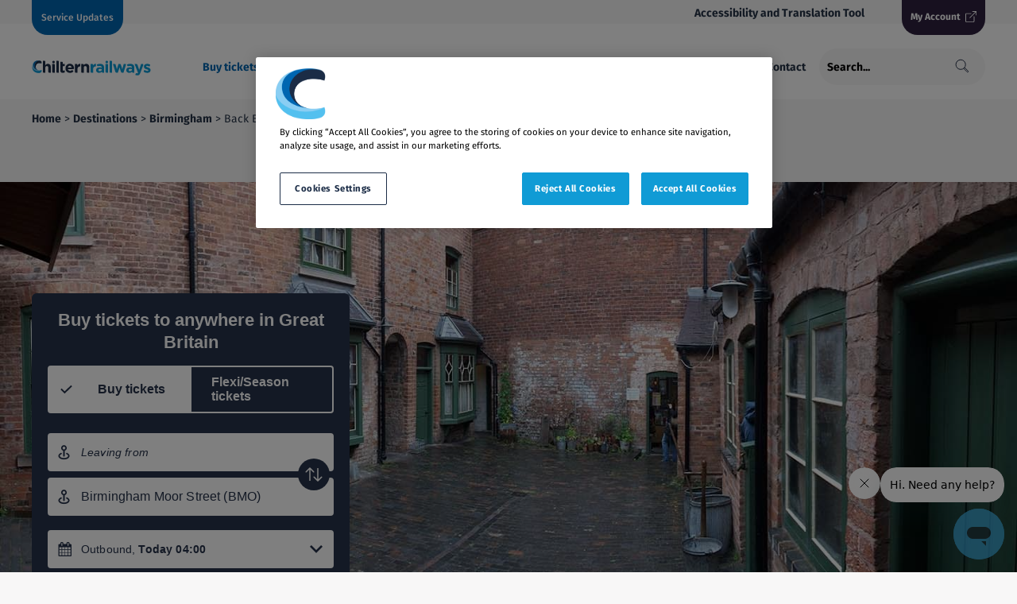

--- FILE ---
content_type: text/html; charset=UTF-8
request_url: https://www.chilternrailways.co.uk/destinations/birmingham/back-backs
body_size: 10332
content:
<!DOCTYPE html>
<html lang="en" dir="ltr" prefix="content: http://purl.org/rss/1.0/modules/content/  dc: http://purl.org/dc/terms/  foaf: http://xmlns.com/foaf/0.1/  og: http://ogp.me/ns#  rdfs: http://www.w3.org/2000/01/rdf-schema#  schema: http://schema.org/  sioc: http://rdfs.org/sioc/ns#  sioct: http://rdfs.org/sioc/types#  skos: http://www.w3.org/2004/02/skos/core#  xsd: http://www.w3.org/2001/XMLSchema# ">
  <head>
    <base href="https://www.chilternrailways.co.uk/destinations/birmingham/back-backs">
    <meta charset="utf-8" />
<script type="text/javascript" src="/modules/custom/chiltern_global/js/gtag_consent.js"></script>
<script id="ze-snippet" src="https://static.zdassets.com/ekr/snippet.js?key=80b33b9f-f787-4a02-8d03-975af62d38d9"></script>
<meta name="description" content="Visit the Back to backs in Birmingham and discover a Chiltern gem Step back in time and see how people lived over 100 years ago. Take a tour with the National Trust guides through living history. Hear about Birmingham residents through the ages. Rated the #1 tourist attraction on Tripadvisor. Travel there with Chiltern on one of our great value Advance Fares from just £6.40 one-way." />
<meta name="Generator" content="Drupal 10 (https://www.drupal.org)" />
<meta name="MobileOptimized" content="width" />
<meta name="HandheldFriendly" content="true" />
<meta name="viewport" content="width=device-width, initial-scale=1.0" />
<script data-cfasync="false" type="text/javascript" id="vwoCode">window._vwo_code || (function () {
      var account_id=756851,
      version=2.1,
      settings_tolerance=2000,
      hide_element='body',
      hide_element_style='opacity:0 !important;filter:alpha(opacity=0) !important;background:none !important',
      /* DO NOT EDIT BELOW THIS LINE */
      f=false,w=window,d=document,v=d.querySelector('#vwoCode'),cK='_vwo_'+account_id+'_settings',cc={};try{var c=JSON.parse(localStorage.getItem('_vwo_'+account_id+'_config'));cc=c&&typeof c==='object'?c:{}}catch(e){}var stT=cc.stT==='session'?w.sessionStorage:w.localStorage;code={use_existing_jquery:function(){return typeof use_existing_jquery!=='undefined'?use_existing_jquery:undefined},library_tolerance:function(){return typeof library_tolerance!=='undefined'?library_tolerance:undefined},settings_tolerance:function(){return cc.sT||settings_tolerance},hide_element_style:function(){return'{'+(cc.hES||hide_element_style)+'}'},hide_element:function(){if(performance.getEntriesByName('first-contentful-paint')[0]){return''}return typeof cc.hE==='string'?cc.hE:hide_element},getVersion:function(){return version},finish:function(e){if(!f){f=true;var t=d.getElementById('_vis_opt_path_hides');if(t)t.parentNode.removeChild(t);if(e)(new Image).src='https://dev.visualwebsiteoptimizer.com/ee.gif?a='+account_id+e}},finished:function(){return f},addScript:function(e){var t=d.createElement('script');t.type='text/javascript';if(e.src){t.src=e.src}else{t.text=e.text}d.getElementsByTagName('head')[0].appendChild(t)},load:function(e,t){var i=this.getSettings(),n=d.createElement('script'),r=this;t=t||{};if(i){n.textContent=i;d.getElementsByTagName('head')[0].appendChild(n);if(!w.VWO||VWO.caE){stT.removeItem(cK);r.load(e)}}else{var o=new XMLHttpRequest;o.open('GET',e,true);o.withCredentials=!t.dSC;o.responseType=t.responseType||'text';o.onload=function(){if(t.onloadCb){return t.onloadCb(o,e)}if(o.status===200){_vwo_code.addScript({text:o.responseText})}else{_vwo_code.finish('&e=loading_failure:'+e)}};o.onerror=function(){if(t.onerrorCb){return t.onerrorCb(e)}_vwo_code.finish('&e=loading_failure:'+e)};o.send()}},getSettings:function(){try{var e=stT.getItem(cK);if(!e){return}e=JSON.parse(e);if(Date.now()>e.e){stT.removeItem(cK);return}return e.s}catch(e){return}},init:function(){if(d.URL.indexOf('__vwo_disable__')>-1)return;var e=this.settings_tolerance();w._vwo_settings_timer=setTimeout(function(){_vwo_code.finish();stT.removeItem(cK)},e);var t;if(this.hide_element()!=='body'){t=d.createElement('style');var i=this.hide_element(),n=i?i+this.hide_element_style():'',r=d.getElementsByTagName('head')[0];t.setAttribute('id','_vis_opt_path_hides');v&&t.setAttribute('nonce',v.nonce);t.setAttribute('type','text/css');if(t.styleSheet)t.styleSheet.cssText=n;else t.appendChild(d.createTextNode(n));r.appendChild(t)}else{t=d.getElementsByTagName('head')[0];var n=d.createElement('div');n.style.cssText='z-index: 2147483647 !important;position: fixed !important;left: 0 !important;top: 0 !important;width: 100% !important;height: 100% !important;background: white !important;';n.setAttribute('id','_vis_opt_path_hides');n.classList.add('_vis_hide_layer');t.parentNode.insertBefore(n,t.nextSibling)}var o='https://dev.visualwebsiteoptimizer.com/j.php?a='+account_id+'&u='+encodeURIComponent(d.URL)+'&vn='+version;if(w.location.search.indexOf('_vwo_xhr')!==-1){this.addScript({src:o})}else{this.load(o+'&x=true')}}};w._vwo_code=code;code.init();})()</script>
<script src="https://cdn-ukwest.onetrust.com/scripttemplates/otSDKStub.js" type="text/javascript" charset="UTF-8" data-domain-script="1d937b87-7da4-46d7-be62-c0b4ba79ee1b"></script>
<script type="text/javascript">
function OptanonWrapper() { }
</script>
<script></script>
<meta http-equiv="x-ua-compatible" content="ie=edge" />
<meta name="google-site-verification" content="EAsmqLbHGHWz4l7iJI0USDtgucZwQpCLxkFBMtvQsNE" />
<link rel="icon" href="/themes/chiltern_atomic/favicon.ico" type="image/vnd.microsoft.icon" />
<link rel="canonical" href="https://www.chilternrailways.co.uk/destinations/birmingham/back-backs" />
<link rel="shortlink" href="https://www.chilternrailways.co.uk/node/126861" />

    <title>Birmingham Back to Backs | Chiltern Railways</title>
    <link rel="stylesheet" media="all" href="/sites/default/files/css/css_-s53ip1liXbHlASU5TSdWAHN5LRU2uQSpM5UKKTqCh0.css?delta=0&amp;language=en&amp;theme=chiltern_atomic&amp;include=eJx9y0EKAzEIQNELpc2RgjGSkRod1A7k9l10MdBFt__x8WBJcm2QthjrFOsgj8gtrLPgD0cyvrbCdcv3qDAW611jOylHY02aDsmm9R824e7gu6A51eHvE-Q5GMRmiR1Jq3YI-gAd2kYK" />
<link rel="stylesheet" media="all" href="/sites/default/files/css/css_uj2nxokYGRlGDZaaR0VdLVY4tlIzMbslfSH9LZJUMk4.css?delta=1&amp;language=en&amp;theme=chiltern_atomic&amp;include=eJx9y0EKAzEIQNELpc2RgjGSkRod1A7k9l10MdBFt__x8WBJcm2QthjrFOsgj8gtrLPgD0cyvrbCdcv3qDAW611jOylHY02aDsmm9R824e7gu6A51eHvE-Q5GMRmiR1Jq3YI-gAd2kYK" />
<link rel="stylesheet" media="print" href="/sites/default/files/css/css_XS1tbvnFXqVno8AoAGZMHyWZ-vo2DZLHJU8V18-fVWY.css?delta=2&amp;language=en&amp;theme=chiltern_atomic&amp;include=eJx9y0EKAzEIQNELpc2RgjGSkRod1A7k9l10MdBFt__x8WBJcm2QthjrFOsgj8gtrLPgD0cyvrbCdcv3qDAW611jOylHY02aDsmm9R824e7gu6A51eHvE-Q5GMRmiR1Jq3YI-gAd2kYK" />
<link rel="stylesheet" media="all" href="/sites/default/files/css/css_9XuJ-K4F52gpeQKQJJqE_eAcDYJ-S0OeVXmsS1RieIA.css?delta=3&amp;language=en&amp;theme=chiltern_atomic&amp;include=eJx9y0EKAzEIQNELpc2RgjGSkRod1A7k9l10MdBFt__x8WBJcm2QthjrFOsgj8gtrLPgD0cyvrbCdcv3qDAW611jOylHY02aDsmm9R824e7gu6A51eHvE-Q5GMRmiR1Jq3YI-gAd2kYK" />

    <script type="application/json" data-drupal-selector="drupal-settings-json">{"path":{"baseUrl":"\/","pathPrefix":"","currentPath":"node\/126861","currentPathIsAdmin":false,"isFront":false,"currentLanguage":"en"},"pluralDelimiter":"\u0003","suppressDeprecationErrors":true,"ajaxPageState":{"libraries":"[base64]","theme":"chiltern_atomic","theme_token":null},"ajaxTrustedUrl":{"\/search":true},"gtag":{"tagId":"","consentMode":false,"otherIds":[],"events":[],"additionalConfigInfo":[]},"gtm":{"tagId":null,"settings":{"data_layer":"dataLayer","include_classes":false,"allowlist_classes":"","blocklist_classes":"","include_environment":true,"environment_id":"env-2","environment_token":"sfaBUkSQWLfMJu9JX8EDog"},"tagIds":["GTM-WKXGRLJ"]},"vwo":{"id":756851,"timeout_library":2500,"timeout_setting":2000,"usejquery":"false","testnull":null},"IEMessage":"Your web browser is no longer supported by this page.\n  If you\u0027d like to purchase a ticket please upgrade to a more modern browser or\n  \u003Ca href=\u0027https:\/\/buy.chilternrailways.co.uk\/\u0027\u003Ebook tickets directly here\u003C\/a\u003E.","ajax":[],"user":{"uid":0,"permissionsHash":"90190329f89cd19f84b266263172a77ac3e836d663a578b819ec15c09d456711"}}</script>
<script src="/sites/default/files/js/js_KRBF8O7LJFwZKzXMrpqiophilhzUGaV4Ro3o7D2AiSc.js?scope=header&amp;delta=0&amp;language=en&amp;theme=chiltern_atomic&amp;include=eJx9jlEOwjAMQy-00SNFWQkhW5dAEyZ2ezp-EFTiJ5LzbNlYq2wIHqhnLKYE94gkBCu5I9OQr1KCqgKGrZJTNg3SGH2RWwcvZk22rD46xsUmLOPsHTnsEMZc-jrFTRhDTDvkIXnZm-FDfK-k4iBtI9d3LP2DUGSqWPeBzVo7BHLidn71CWd8fj_XFxqBfP4"></script>
<script src="/modules/contrib/google_tag/js/gtag.js?t9kri4"></script>
<script src="/modules/contrib/google_tag/js/gtm.js?t9kri4"></script>

    <link href="https://fonts.gstatic.com/s/firasans/v11/va9E4kDNxMZdWfMOD5Vvl4jLazX3dA.woff2" rel="preload" as="font" crossorigin="anonymous">
    <link href="https://fonts.gstatic.com/s/firasans/v11/va9B4kDNxMZdWfMOD5VnLK3eRhf6Xl7Glw.woff2" rel="preload" as="font" crossorigin="anonymous">
    <link href="/themes/chiltern_atomic/assets/fonts/FuturaPT-Heavy.woff2" rel="preload" as="font" crossorigin="anonymous">
  </head>
  <body class="page--campaign-page">
  <a href="#main-content" class="visually-hidden focusable skip-link">
  Skip to main content
</a>

    <noscript><iframe src="https://www.googletagmanager.com/ns.html?id=GTM-WKXGRLJ&gtm_auth=sfaBUkSQWLfMJu9JX8EDog&gtm_preview=env-2&gtm_cookies_win=x"
                  height="0" width="0" style="display:none;visibility:hidden"></iframe></noscript>

      <div class="dialog-off-canvas-main-canvas" data-off-canvas-main-canvas>
    

<header class="header">
  <div class="container">
          <button class="button button--accessibility button--accessibility button--accessibility-enable" ><span >Accessibility and Translation Tool</span></button>

  <div class="service-update service-update--primary">
    <a href="https://livemap.chilternrailways.co.uk/#/mapview" class="button--primary">
      <span class="text">Service Updates </span>
    </a>
  </div>

<a class="button button--account"
   id="button--account"
   href="/account"
       target="_blank"
  >
  My Account
</a>


<div id="brand" class="brand">
          <a href="https://www.chilternrailways.co.uk/"><img src="/themes/chiltern_atomic/assets/images/chiltern_railways_logo.svg"  alt="Chiltern Railways by Arriva" height="50" width="150" aria-label="Chiltern Railways by Arriva"/></a>
</div>

<button id="site-menu-toggle" class="site-menu-toggle" aria-label="Open main menu" tabindex="0">
  <span class="line"></span>
  <span class="line"></span>
  <span class="line"></span>
</button>





<nav aria-labelledby="block-chiltern-atomic-main-menu-menu" id="block-chiltern-atomic-main-menu" data-block-plugin-id="system_menu_block:main" class="main--menu-nav">
            
  <span  class="visually-hidden" id="block-chiltern-atomic-main-menu-menu">Main navigation</span>
  

          
            <ul  class="menu menu--main menu--level-1">
      
                                                                          <li class="no-submenu">
                              
                                <a href="/before-you-travel/buy-tickets-online" class="menu__link--link" data-drupal-link-system-path="node/144376">Buy tickets</a>
                              </li>
                                                                          <li class="menu-item--has-children">
                              
                                <button class="menu__link--button" data-ariacontrols="travel-updates-submenu" type="button">Travel updates</button>
                          
                            <ul  class="menu--level-2" id="travel-updates-submenu">
      
                                                                          <li class="no-submenu">
                              
                                <a href="http://www.journeycheck.com/chilternrailways" class="menu__link--link">Check my journey</a>
                              </li>
                                                                          <li class="no-submenu">
                              
                                <a href="/live-train-times" class="menu__link--link" data-drupal-link-system-path="live-train-times">Live train times</a>
                              </li>
                                                                          <li class="no-submenu">
                              
                                <a href="/tickets-and-times/changes" class="menu__link--link" data-drupal-link-system-path="tickets-and-times/changes">Planned changes to timetable</a>
                              </li>
                                                                          <li class="no-submenu">
                              
                                <a href="https://livemap.chilternrailways.co.uk/#/mapview" class="menu__link--link">Live service information route map</a>
                              </li>
                                                                          <li class="no-submenu">
                              
                                <a href="/engineering-works" class="menu__link--link" data-drupal-link-system-path="node/140461">Upcoming Engineering Works</a>
                              </li>
                                                                          <li class="no-submenu">
                              
                                <a href="/strike" class="menu__link--link" data-drupal-link-system-path="node/137891">Industrial action updates</a>
                              </li>
                                                                          <li class="no-submenu">
                              
                                <a href="https://www.chilternrailways.co.uk/news/capacity-challenges-2025" class="menu__link--link">Train Capacity</a>
                              </li>
          </ul>
  
                  </li>
                                                                          <li class="menu-item--has-children">
                              
                                <button class="menu__link--button" data-ariacontrols="ticket-types-submenu" type="button">Ticket types</button>
                          
                            <ul  class="menu--level-2" id="ticket-types-submenu">
      
                                                                          <li class="no-submenu">
                              
                                <a href="/before-you-travel/ticket-types-fares" class="menu__link--link" data-drupal-link-system-path="node/128531">Ticket types &amp; fares</a>
                              </li>
                                                                          <li class="no-submenu">
                              
                                <a href="/family-travelcard" class="menu__link--link" data-drupal-link-system-path="node/144361">Family Travelcard</a>
                              </li>
                                                                          <li class="no-submenu">
                              
                                <a href="/flexi-season" class="menu__link--link" data-drupal-link-system-path="node/144401">Flexi Season Ticket</a>
                              </li>
                                                                          <li class="no-submenu">
                              
                                <a href="/paygexpansion" class="menu__link--link" data-drupal-link-system-path="node/144946">Pay as you go with contactless</a>
                              </li>
                                                                          <li class="no-submenu">
                              
                                <a href="/customer-service/penalty-fares" class="menu__link--link" data-drupal-link-system-path="node/21172">Penalty fares</a>
                              </li>
                                                                          <li class="no-submenu">
                              
                                <a href="/railcards-travelcards" class="menu__link--link" data-drupal-link-system-path="node/240">Railcards &amp; Travelcards</a>
                              </li>
                                                                          <li class="no-submenu">
                              
                                <a href="/season-tickets" class="menu__link--link" data-drupal-link-system-path="node/144366">Season tickets</a>
                              </li>
                                                                          <li class="no-submenu">
                              
                                <a href="/smart" class="menu__link--link">Smartcard</a>
                              </li>
          </ul>
  
                  </li>
                                                                          <li class="menu-item--has-children">
                              
                                <button class="menu__link--button" data-ariacontrols="your-journey-submenu" type="button">Your journey</button>
                          
                            <ul  class="menu--level-2" id="your-journey-submenu">
      
                                                                          <li class="no-submenu">
                              
                                <a href="/before-you-travel/download-our-timetable" class="menu__link--link" data-drupal-link-system-path="node/21">Timetables</a>
                              </li>
                                                                          <li class="no-submenu">
                              
                                <a href="/routes-and-destinations" class="menu__link--link">Stations &amp; Route Map</a>
                              </li>
                                                                          <li class="no-submenu">
                              
                                <a href="/getting-to-and-from-our-stations" class="menu__link--link" data-drupal-link-system-path="node/129601">Getting to and from our stations</a>
                              </li>
                                                                          <li class="no-submenu">
                              
                                <a href="/before-you-travel/Assisted-Travel-Information" class="menu__link--link" data-drupal-link-system-path="node/273">Accessible travel</a>
                              </li>
                                                                          <li class="no-submenu">
                              
                                <a href="/customer-service/travelling-your-bike" class="menu__link--link" data-drupal-link-system-path="node/274">Bikes onboard</a>
                              </li>
                                                                          <li class="no-submenu">
                              
                                <a href="/leaf-fall" class="menu__link--link" data-drupal-link-system-path="node/140806">Leaf Fall</a>
                              </li>
                                                                          <li class="no-submenu">
                              
                                <a href="/onboard-our-trains/onboard-wifi" class="menu__link--link" data-drupal-link-system-path="node/12624">Wi-Fi onboard</a>
                              </li>
                                                                          <li class="no-submenu">
                              
                                <a href="/medical-emergencies-trains-and-stations" class="menu__link--link" data-drupal-link-system-path="node/130286">Medical emergencies on trains and in stations</a>
                              </li>
                                                                          <li class="no-submenu">
                              
                                <a href="/sustainability" class="menu__link--link" data-drupal-link-system-path="node/128011">Sustainability</a>
                              </li>
          </ul>
  
                  </li>
                                                                          <li class="menu-item--has-children">
                              
                                <button class="menu__link--button" data-ariacontrols="destinations-attractions-submenu" type="button">Destinations &amp; attractions</button>
                          
                            <ul  class="menu--level-2" id="destinations-attractions-submenu">
      
                                                                          <li class="no-submenu">
                              
                                <a href="/2-for-1-attractions" class="menu__link--link">Discounted Attractions</a>
                              </li>
                                                                          <li class="no-submenu">
                              
                                <a href="/destinations" class="menu__link--link" data-drupal-link-system-path="node/144206">Destinations</a>
                              </li>
                                                                          <li class="no-submenu">
                              
                                <a href="/destinations/bicester-village" class="menu__link--link" data-drupal-link-system-path="node/144161">Bicester Village</a>
                              </li>
                                                                          <li class="no-submenu">
                              
                                <a href="/destinations/london" class="menu__link--link" data-drupal-link-system-path="node/144056">London</a>
                              </li>
                                                                          <li class="no-submenu">
                              
                                <a href="/destinations/birmingham" class="menu__link--link" data-drupal-link-system-path="node/144136">Birmingham</a>
                              </li>
                                                                          <li class="no-submenu">
                              
                                <a href="/destinations/oxford" class="menu__link--link" data-drupal-link-system-path="node/144146">Oxford</a>
                              </li>
                                                                          <li class="no-submenu">
                              
                                <a href="/destinations/wembley" class="menu__link--link" data-drupal-link-system-path="node/144111">Wembley</a>
                              </li>
                                                                          <li class="no-submenu">
                              
                                <a href="/destinations/stratford-upon-avon" class="menu__link--link" data-drupal-link-system-path="node/144141">Stratford-upon-Avon</a>
                              </li>
                                                                          <li class="no-submenu">
                              
                                <a href="/destinations/chilterns" class="menu__link--link" data-drupal-link-system-path="node/144156">The Chilterns</a>
                              </li>
                                                                          <li class="no-submenu">
                              
                                <a href="/destinations/warwick" class="menu__link--link" data-drupal-link-system-path="node/144151">Warwick</a>
                              </li>
          </ul>
  
                  </li>
                                                                          <li class="menu-item--has-children">
                              
                                <button class="menu__link--button" data-ariacontrols="help-contact-submenu" type="button">Help &amp; Contact</button>
                          
                            <ul  class="menu--level-2" id="help-contact-submenu">
      
                                                                          <li class="no-submenu">
                              
                                <a href="https://support.chilternrailways.co.uk/" class="menu__link--link">Refunds and contact us</a>
                              </li>
                                                                          <li class="no-submenu">
                              
                                <a href="https://press.chilternrailways.co.uk/" class="menu__link--link" title="Chiltern Railways Latest News">Chiltern News</a>
                              </li>
                                                                          <li class="no-submenu">
                              
                                <a href="https://www.chilternrailways.co.uk/blog" class="menu__link--link">Blog</a>
                              </li>
                                                                          <li class="no-submenu">
                              
                                <a href="https://support.chilternrailways.co.uk/hc/en-gb/sections/7576753155869-FAQs" class="menu__link--link">FAQs</a>
                              </li>
                                                                          <li class="no-submenu">
                              
                                <a href="/lost-property" class="menu__link--link" data-drupal-link-system-path="node/12439">Lost Property</a>
                              </li>
                                                                          <li class="no-submenu">
                              
                                <a href="/compensation" class="menu__link--link" data-drupal-link-system-path="node/79305">Compensation</a>
                              </li>
                                                                          <li class="no-submenu">
                              
                                <a href="https://ce0834li.webitrent.com/ce0834li_webrecruitment/wrd/run/ETREC179GF.open?WVID=68317141Hv" title="Careers" class="menu__link--link">Careers</a>
                              </li>
          </ul>
  
                  </li>
          </ul>
  

  </nav>






<div class="views-exposed-form search" data-drupal-selector="views-exposed-form-acquia-search-page" id="block-exposedformacquia-searchpage-3" data-block-plugin-id="views_exposed_filter_block:acquia_search-page">
  
    
      

<form action="/search" method="get" id="views-exposed-form-acquia-search-page" accept-charset="UTF-8" role="search">
  <div class="js-form-item form-item js-form-type-textfield form-item-search js-form-item-search">
      
<label  for="edit-search" class="visually-hidden">Search Chiltern Railways</label>
        
<input data-drupal-selector="edit-search" data-msg-maxlength="This field field has a maximum length of 128." type="text" id="edit-search" name="search" value="" size="30" maxlength="128" placeholder="Search..." class="form-text" aria-describedby="search-description" autocomplete="off" />
<div id="search-description" class="visually-hidden">Enter the text you would like to search for.</div>

        </div>
<div data-drupal-selector="edit-actions" class="form-actions js-form-wrapper form-wrapper" id="edit-actions"><input data-drupal-selector="edit-submit-acquia-search" data-twig-suggestion="search_results_submit" class="search-box__button button js-form-submit form-submit button--ghost" type="submit" id="edit-submit-acquia-search" value="Search" />
</div>


</form>

  </div>

  </div>
</header>

<div class="container" id="main-content">

  <div class="main--no-sidebar breadcrumb">
      <div>
    


<div id="block-chiltern-atomic-breadcrumbs" data-block-plugin-id="system_breadcrumb_block" class="block--system_breadcrumb_block block--">
  
    
        <nav class="breadcrumb" aria-label="Breadcrumb">
    <ol>
          <li>
                          <a href="/">Home</a>
              </li>
          <li>
        >                  <a href="/destinations">Destinations</a>
              </li>
          <li>
        >                  <a href="/destinations/birmingham">Birmingham</a>
              </li>
          <li>
        >                  Back backs
              </li>
        </ol>
  </nav>

  </div>

  </div>

  </div>

  <main>

        <div class="main--no-sidebar">
              <div class="region--full-width-top">
    


<div id="block-chiltern-atomic-page-title" data-block-plugin-id="page_title_block" class="block--page_title_block block--">
  
    
      

  <h1><span>Birmingham Back to Backs</span>
</h1>


  </div>

<section>
  
  <div class="banner is-full-width" >
        <div class="banner__content is-content-width">
                  </div>
        <svg class="is-overlay" focusable="false" role="img" aria-labelledby="main-content" viewBox="0 0 300 100" xmlns="http://www.w3.org/2000/svg">
      <title>Background image</title>
      <path d="M50,50 v-50 a50,50 0 1,0 0,100 L300,100 L300,0 L50,0 Z" fill="#c0c0c0" fill-opacity="0.7" />
    </svg>
    <div class="banner__image-wrapper">
                  <picture class="banner__background">
                      <source media="(max-width: 767px)" srcset="https://www.chilternrailways.co.uk/sites/default/files/styles/full/public/Birmingham_Back_to_Backs_interior_500x500.jpg?itok=SbOaemHZ 500w" alt="Flock to the Back to Backs in Birmingham with Chiltern Railways"/>
                                <source media="(min-width: 768px) and (max-width: 1440px)" srcset="https://www.chilternrailways.co.uk/sites/default/files/styles/full/public/Birmingham_Back_to_Backs_interior_1440x500.jpg?itok=Taxu2H9f 1440w" alt="Flock to the Back to Backs in Birmingham with Chiltern Railways"/>
                                <source media="(min-width: 1440px)" srcset="https://www.chilternrailways.co.uk/sites/default/files/styles/full/public/Birmingham_Back_to_Backs_interior_1920x500.jpg?itok=oQOeiwPx 1920w"  alt="Flock to the Back to Backs in Birmingham with Chiltern Railways"/>
                    <img src="https://www.chilternrailways.co.uk/sites/default/files/styles/full/public/Birmingham_Back_to_Backs_interior_1440x500.jpg?itok=Taxu2H9f" alt="Flock to the Back to Backs in Birmingham with Chiltern Railways" height="500" width="1920"/>
        </picture>
              </div>
  </div>
</section>

  </div>

    </div>
    
    <div  class="main--no-sidebar" >

      

  <div class="region--content">
    <div data-drupal-messages-fallback class="hidden"></div>


<div id="block-pageintrowithqtt" data-block-plugin-id="page_intro_qtt" class="block--page_intro_qtt block--">
  
    
      <div class="block--page-intro">
        <div class="block--toc-qtt" id="toc_qtt">
    <script async="" data-qtt-widget="" src="/api/qtt/LOCAL?cfg=LOCAL&amp;theme=CH&amp;or=&amp;de=GBBMO"></script>
  </div>
  <div class="block block--qtt block--toc-qtt block--qtt--ieinfo">
  </div>

      </div>

  </div>



<div id="block-chiltern-atomic-chiltern-atomictheme-system-main" data-block-plugin-id="system_main_block" class="block--system_main_block block--">
  
    
      
<article class="campaign-page">
    
            <div class="field field--type-text_with_summary field--name-body field--items-1"><h3>Visit the Back to backs in Birmingham and discover a Chiltern gem</h3>

<ul>
	<li><strong>Step back in time</strong>&nbsp;and see how people lived over 100 years ago. &nbsp;Take a tour with the National Trust guides through living history. &nbsp;Hear about Birmingham residents through the ages. Rated the #1 tourist attraction on Tripadvisor.<br />
	&nbsp;</li>
	<li>Travel there with <strong>Chiltern</strong> on one of our great value <strong>Advance Fares</strong> from just <strong>£6.40 one-way.</strong><br />
	&nbsp;</li>
</ul>

<h3><a class="three" href="https://www.chilternrailways.co.uk/free-range-advance-north">Book&nbsp; an&nbsp; Advance Fare</a></h3>

<p>&nbsp;</p>

<div class="column">
<p><iframe title="back to backs from birmingham moor street station" allowfullscreen="" aria-label="map of how to get to the back to backs from birmingham moor street station" frameborder="0" height="350" max-width="100%" src="https://www.google.com/maps/embed?pb=!1m28!1m12!1m3!1d4860.2282062828135!2d-1.8995156709412666!3d52.47706971922423!2m3!1f0!2f0!3f0!3m2!1i1024!2i768!4f13.1!4m13!3e2!4m5!1s0x4870bd18a86b884d%3A0x1dab2f47f529633e!2sBirmingham%20Moor%20Street%2C%20Moor%20Street%20Queensway%2C%20Birmingham!3m2!1d52.478908!2d-1.892801!4m5!1s0x4870bc6278ac32e1%3A0x20c717e1c1cc7f12!2sBirmingham%20Back%20to%20Backs%2C%20Inge%20Street%2C%20Hurst%20Street%2C%20Birmingham!3m2!1d52.4743351!2d-1.8972246!5e0!3m2!1sen!2suk!4v1574860053691!5m2!1sen!2suk" style="border:0"></iframe></p>
</div>

<div class="block--why-book-with-us">
<h3>Why book with Chiltern Railways?</h3>

<ul class="with-icons">
	<li class="icon-clock">Right on time</li>
	<li class="icon-fees">No booking fee</li>
	<li class="icon-wifi">On board wifi</li>
</ul>

<ul>
	<li>We are consistently voted one of the most punctual train companies in the UK</li>
	<li>We never charge booking, credit or debit card fee. So you'll always get the cheapest Chiltern fares.</li>
	<li>Our spacious carriages offer plenty of tables, and power points at almost every seat.</li>
	<li>All Chiltern services offer complimentary Wi-Fi on board. So you can keep up-to-date.</li>
</ul>
</div>
<style type="text/css">a.one:link, a.one:visited {
background-color: #ec1f40;
border: none;
color: white;
padding: 10px 20px;
text-align: center;
text-decoration: none;
border-radius: 16px;
}
a.two:link, a.two:visited {
background-color: #ff6b00;
border: none;
color: black;
padding: 10px 20px;
text-align: center;
text-decoration: none;
border-radius: 16px;
}
a.three:link, a.three:visited {
background-color: #6C4399;
border: none;
color: white;
padding: 10px 20px;
text-align: center;
text-decoration: none;
border-radius: 16px;
}
</style>
</div>
      
</article>

  </div>

  </div>


      
    </div>

    
  </main>

</div>

<footer class="footer">
  <div class="container-fluid">
    
    <div class="dark">
  
</div>
<div class="container">
  
        


<nav class="menu  menu-footer" aria-labelledby="footer-menu-label">
  <h2 id="footer-menu-label" class="visually-hidden">Footer Menu</h2>
            <ul class="menu menu--footer" role="menubar">
                                                                                <li role="menuitem"><span class="visually-hidden">Press space or enter to access the Customer help menu.</span>
                          <span class="footer-menu--link">Customer help</span>
                                    <ul class="footer-menu--panel" role="menu">
                                                                                  <li role="menuitem">
                          <a href="https://chilternrailwayshelp.zendesk.com/" class="footer-menu--link">Contact us</a>
                        </li>
                                                                            <li role="menuitem">
                          <a href="/onboard-our-trains/onboard-wifi" class="footer-menu--link" data-drupal-link-system-path="node/12624">Onboard WiFi </a>
                        </li>
                                                                            <li role="menuitem">
                          <a href="/customer-service/travelling-your-bike" class="footer-menu--link" data-drupal-link-system-path="node/274">Bikes onboard</a>
                        </li>
                                                                            <li role="menuitem">
                          <a href="/before-you-travel/Assisted-Travel-Information" class="footer-menu--link" data-drupal-link-system-path="node/273">Accessible Travel Information</a>
                        </li>
                                                                            <li role="menuitem">
                          <a href="/business-travel" class="footer-menu--link" data-drupal-link-system-path="node/39935">Business travel</a>
                        </li>
                                                                            <li role="menuitem">
                          <a href="https://www.chilternrailways.co.uk/compensation" class="footer-menu--link">Compensation</a>
                        </li>
                                                                            <li role="menuitem">
                          <a href="https://support.chilternrailways.co.uk" class="footer-menu--link">FAQs</a>
                        </li>
                                                                            <li role="menuitem">
                          <a href="/safety-and-security" class="footer-menu--link" data-drupal-link-system-path="node/29">Safety and Security</a>
                        </li>
          </ul>
        
                </li>
                                                                            <li role="menuitem"><span class="visually-hidden">Press space or enter to access the Tickets menu.</span>
                          <span class="footer-menu--link">Tickets</span>
                                    <ul class="footer-menu--panel" role="menu">
                                                                                  <li role="menuitem">
                          <a href="/download-chiltern-railways-app" class="footer-menu--link" data-drupal-link-system-path="node/18635">Download our app</a>
                        </li>
                                                                            <li role="menuitem">
                          <a href="/smart" class="footer-menu--link">Smartcard</a>
                        </li>
                                                                            <li role="menuitem">
                          <a href="/railcards-travelcards" class="footer-menu--link" data-drupal-link-system-path="node/240">Railcards &amp; Travelcards</a>
                        </li>
                                                                            <li role="menuitem">
                          <a href="/group-travel" class="footer-menu--link" data-drupal-link-system-path="node/16344">Group travel</a>
                        </li>
                                                                            <li role="menuitem">
                          <a href="/customer-service/penalty-fares" class="footer-menu--link" data-drupal-link-system-path="node/21172">Penalty fares</a>
                        </li>
          </ul>
        
                </li>
                                                                            <li role="menuitem"><span class="visually-hidden">Press space or enter to access the Your journey menu.</span>
                          <span class="footer-menu--link">Your journey</span>
                                    <ul class="footer-menu--panel" role="menu">
                                                                                  <li role="menuitem">
                          <a href="/before-you-travel" class="footer-menu--link" data-drupal-link-system-path="before-you-travel">Before you travel</a>
                        </li>
                                                                            <li role="menuitem">
                          <a href="/before-you-travel/download-our-timetable" class="footer-menu--link" data-drupal-link-system-path="node/21">Timetables</a>
                        </li>
                                                                            <li role="menuitem">
                          <a href="https://www.journeycheck.com/chilternrailways/" class="footer-menu--link">Check my journey</a>
                        </li>
                                                                            <li role="menuitem">
                          <a href="/routes-and-destinations" class="footer-menu--link">Live train times</a>
                        </li>
                                                                            <li role="menuitem">
                          <a href="/onboard-our-trains" class="footer-menu--link" data-drupal-link-system-path="onboard-our-trains">Onboard our trains</a>
                        </li>
                                                                            <li role="menuitem">
                          <a href="/routes-and-destinations" class="footer-menu--link">Our stations</a>
                        </li>
                                                                            <li role="menuitem">
                          <a href="/tickets-and-times/changes" class="footer-menu--link" data-drupal-link-system-path="tickets-and-times/changes">Planned timetable changes</a>
                        </li>
                                                                            <li role="menuitem">
                          <a href="/passenger-information-during-disruptions" class="footer-menu--link" data-drupal-link-system-path="node/41871">Passenger information during disruptions</a>
                        </li>
          </ul>
        
                </li>
                                                                            <li role="menuitem"><span class="visually-hidden">Press space or enter to access the Routes &amp; Destinations menu.</span>
                          <span class="footer-menu--link">Routes &amp; Destinations</span>
                                    <ul class="footer-menu--panel" role="menu">
                                                                                  <li role="menuitem">
                          <a href="/bicester-village-outlet-shopping-london" class="footer-menu--link" data-drupal-link-system-path="node/125066">London to Bicester Village</a>
                        </li>
                                                                            <li role="menuitem">
                          <a href="/london-oxford-train" class="footer-menu--link" data-drupal-link-system-path="node/125746">London to Oxford</a>
                        </li>
                                                                            <li role="menuitem">
                          <a href="/london-birmingham-train" class="footer-menu--link" data-drupal-link-system-path="node/125246">London to Birmingham</a>
                        </li>
                                                                            <li role="menuitem">
                          <a href="/birmingham-moor-st-london-marylebone" class="footer-menu--link" data-drupal-link-system-path="node/125646">Birmingham to London</a>
                        </li>
                                                                            <li role="menuitem">
                          <a href="/oxford-london-marylebone-train" class="footer-menu--link" data-drupal-link-system-path="node/125261">Oxford to London</a>
                        </li>
                                                                            <li role="menuitem">
                          <a href="/destinations/bicester-village" class="footer-menu--link" data-drupal-link-system-path="node/144161">Bicester Village</a>
                        </li>
                                                                            <li role="menuitem">
                          <a href="/destinations/birmingham" class="footer-menu--link" data-drupal-link-system-path="node/144136">Birmingham</a>
                        </li>
                                                                            <li role="menuitem">
                          <a href="/destinations/oxford" class="footer-menu--link" data-drupal-link-system-path="node/144146">Oxford</a>
                        </li>
          </ul>
        
                </li>
                                                                            <li role="menuitem"><span class="visually-hidden">Press space or enter to access the About Chiltern Railways menu.</span>
                          <span class="footer-menu--link">About Chiltern Railways</span>
                                    <ul class="footer-menu--panel" role="menu">
                                                                                  <li role="menuitem">
                          <a href="https://press.chilternrailways.co.uk/" class="footer-menu--link">Latest news</a>
                        </li>
                                                                            <li role="menuitem">
                          <a href="https://ce0834li.webitrent.com/ce0834li_webrecruitment/wrd/run/ETREC179GF.open?WVID=68317141Hv" class="footer-menu--link">Careers at Chiltern</a>
                        </li>
                                                                            <li role="menuitem">
                          <a href="/engineering-apprenticeships" class="footer-menu--link" data-drupal-link-system-path="node/143866">Engineering Apprenticeships</a>
                        </li>
                                                                            <li role="menuitem">
                          <a href="https://www.chilternrailways.co.uk/chiltern-railways-stakeholders" class="footer-menu--link">Stakeholders &amp; Community</a>
                        </li>
                                                                            <li role="menuitem">
                          <a href="/punctuality-performance" class="footer-menu--link" data-drupal-link-system-path="node/141916">Punctuality, performance and delay compensation statistics</a>
                        </li>
                                                                            <li role="menuitem">
                          <a href="/transparency/complaints" title="Customer Complaints" class="footer-menu--link" data-drupal-link-system-path="node/17578">Customer Complaints</a>
                        </li>
                                                                            <li role="menuitem">
                          <a href="/transparency" class="footer-menu--link" data-drupal-link-system-path="transparency">Transparency</a>
                        </li>
                                                                            <li role="menuitem">
                          <a href="/customer-service/passengers-charter" class="footer-menu--link" data-drupal-link-system-path="node/237">Passenger&#039;s Charter</a>
                        </li>
                                                                            <li role="menuitem">
                          <a href="/passenger-newsletter" class="footer-menu--link">Passenger Newsletter</a>
                        </li>
                                                                            <li role="menuitem">
                          <a href="/pledges" class="footer-menu--link" data-drupal-link-system-path="node/135131">Customer Information Pledges</a>
                        </li>
                                                                            <li role="menuitem">
                          <a href="/socialmediapolicy" class="footer-menu--link" data-drupal-link-system-path="node/139941">Social Media Policy</a>
                        </li>
                                                                            <li role="menuitem">
                          <a href="/service-quality-report" class="footer-menu--link">Service Quality Report</a>
                        </li>
          </ul>
        
                </li>
          </ul>
        
  </nav>




  <hr style="-ms-grid-row:3;" />
  
        

<nav aria-labelledby="faq-menu-label" class="menu">
  <h3 id="faq-menu-label" class="visually-hidden">Contact & Faq menu</h3>
                  <ul class="menu menu--horizontal-bold">
              <li>
        <a href="https://support.chilternrailways.co.uk">Contact us</a>
                  <span class="menu--item-separator" aria-hidden="true">|</span>
                      </li>
          <li>
        <button class="ot-sdk-show-settings" type="button">Cookies settings</button>
                  <span class="menu--item-separator" aria-hidden="true">|</span>
                      </li>
          <li>
        <a href="https://support.chilternrailways.co.uk/hc/en-gb/sections/7576753155869-FAQs">FAQs</a>
                      </li>
        </ul>
  

</nav>

  
        

<nav aria-labelledby="essential-menu-label" class="menu">
  <h3 id="essential-menu-label" class="visually-hidden">Essential links</h3>

                  <ul class="menu menu--horizontal">
              <li>
        <a href="/customer-service" class="menu--link-horizontal" data-drupal-link-system-path="node/131291">Customer service</a>
                  <span class="menu--item-separator" aria-hidden="true">|</span>
                      </li>
          <li>
        <a href="/accessibility-statement" class="menu--link-horizontal" data-drupal-link-system-path="node/14904">Accessibility</a>
                  <span class="menu--item-separator" aria-hidden="true">|</span>
                      </li>
          <li>
        <a href="/privacy" class="menu--link-horizontal" data-drupal-link-system-path="node/21348">Privacy</a>
                  <span class="menu--item-separator" aria-hidden="true">|</span>
                      </li>
          <li>
        <a href="/terms-and-conditions" class="menu--link-horizontal" data-drupal-link-system-path="node/14905">Terms &amp; conditions</a>
                  <span class="menu--item-separator" aria-hidden="true">|</span>
                      </li>
          <li>
        <a href="/sites/default/files/2025-11/Arriva-Modern-Slavery-and-Human-Trafficking-Statement.pdf" class="menu--link-horizontal">Modern slavery statement</a>
                  <span class="menu--item-separator" aria-hidden="true">|</span>
                      </li>
          <li>
        <a href="https://www.arriva.co.uk/responsible-business/gender-pay" class="menu--link-horizontal">Gender Pay</a>
                  <span class="menu--item-separator" aria-hidden="true">|</span>
                      </li>
          <li>
        <a href="/one-arriva" class="menu--link-horizontal" data-drupal-link-system-path="node/113096">One Arriva</a>
                  <span class="menu--item-separator" aria-hidden="true">|</span>
                      </li>
          <li>
        <a href="https://www.arriva.co.uk/~/media/Files/A/Arriva-Corporate-V2/documents/arriva-coc-for-business-partners.pdf" class="menu--link-horizontal">Arriva Code of Conduct</a>
                  <span class="menu--item-separator" aria-hidden="true">|</span>
                      </li>
          <li>
        <a href="/service-quality-regime" class="menu--link-horizontal" data-drupal-link-system-path="node/139166">Service Quality Regime</a>
                  <span class="menu--item-separator" aria-hidden="true">|</span>
                      </li>
          <li>
        <a href="https://chilternrailways.co.uk/sites/default/files/2024-02/Chiltern%20Procurement%20Policy%20Website%20version.pdf" class="menu--link-horizontal">Procurement Policy</a>
                      </li>
        </ul>
  

</nav>

  
  <div class="connect-bar">
    <nav aria-labelledby="connect-bar-menu">
    <span id ="connect-bar-menu">Connect with Chiltern Railways</span>
      <ul aria-labelledby="connect-bar-menu">
        <li>
          <a href="https://x.com/chilternrailway" aria-label="Post on X">
            <span class="icon icon--twitter"></span>
            <span class="visually-hidden">Chiltern Railways on X</span>
          </a>
        </li>
        <li>
          <a href="https://www.facebook.com/chilternrailway" aria-label="Facebook">
            <span class="icon icon--facebook"></span>
            <span class="visually-hidden">Chiltern Railways on Facebook</span>
          </a>
        </li>
        <li>
          <a href="https://www.instagram.com/chilternrailway" aria-label="Instagram">
            <span class="icon icon--instagram"></span>
            <span class="visually-hidden">Chiltern Railways on Instagram</span>
          </a>
        </li>
      </ul>
    </nav>
  </div>

  

</div>
  </div>
</footer>

  </div>

    
    <script src="/sites/default/files/js/js_76J8gFmM_MY-OhUHxbD1UiBVQUfexOEVUkm_R3jBtPA.js?scope=footer&amp;delta=0&amp;language=en&amp;theme=chiltern_atomic&amp;include=eJx9jlEOwjAMQy-00SNFWQkhW5dAEyZ2ezp-EFTiJ5LzbNlYq2wIHqhnLKYE94gkBCu5I9OQr1KCqgKGrZJTNg3SGH2RWwcvZk22rD46xsUmLOPsHTnsEMZc-jrFTRhDTDvkIXnZm-FDfK-k4iBtI9d3LP2DUGSqWPeBzVo7BHLidn71CWd8fj_XFxqBfP4"></script>

  </body>
</html>


--- FILE ---
content_type: text/css
request_url: https://www.chilternrailways.co.uk/sites/default/files/css/css_uj2nxokYGRlGDZaaR0VdLVY4tlIzMbslfSH9LZJUMk4.css?delta=1&language=en&theme=chiltern_atomic&include=eJx9y0EKAzEIQNELpc2RgjGSkRod1A7k9l10MdBFt__x8WBJcm2QthjrFOsgj8gtrLPgD0cyvrbCdcv3qDAW611jOylHY02aDsmm9R824e7gu6A51eHvE-Q5GMRmiR1Jq3YI-gAd2kYK
body_size: 27314
content:
/* @license GPL-2.0-or-later https://www.drupal.org/licensing/faq */
html{-ms-text-size-adjust:100%;-webkit-text-size-adjust:100%;line-height:1.15}article,aside,footer,header,nav,section{display:block}h1{font-size:2em;margin:.67em 0}figcaption,figure,main{display:block}figure{margin:1em 40px}hr{box-sizing:content-box;height:0;overflow:visible}pre{font-family:monospace,monospace;font-size:1em}a{-webkit-text-decoration-skip:objects;background-color:transparent}abbr[title]{border-bottom:none;text-decoration:underline;-webkit-text-decoration:underline dotted;text-decoration:underline dotted}b,strong{font-weight:inherit;font-weight:bolder}code,kbd,samp{font-family:monospace,monospace;font-size:1em}dfn{font-style:italic}mark{background-color:#ff0;color:#000}small{font-size:80%}sub,sup{font-size:75%;line-height:0;position:relative;vertical-align:baseline}sub{bottom:-.25em}sup{top:-.5em}audio,video{display:inline-block}audio:not([controls]){display:none;height:0}img{border-style:none}svg:not(:root){overflow:hidden}button,input,optgroup,select,textarea{font-family:sans-serif;font-size:100%;line-height:1.15;margin:0}button,input{overflow:visible}button,select{text-transform:none}[type=reset],[type=submit],button,html [type=button]{-webkit-appearance:button}[type=button]::-moz-focus-inner,[type=reset]::-moz-focus-inner,[type=submit]::-moz-focus-inner,button::-moz-focus-inner{border-style:none;padding:0}[type=button]:-moz-focusring,[type=reset]:-moz-focusring,[type=submit]:-moz-focusring,button:-moz-focusring{outline:1px solid ButtonText}fieldset{padding:.35em .75em .625em}legend{box-sizing:border-box;color:inherit;display:table;max-width:100%;padding:0;white-space:normal}progress{display:inline-block;vertical-align:baseline}textarea{overflow:auto}[type=checkbox],[type=radio]{box-sizing:border-box;padding:0}[type=number]::-webkit-inner-spin-button,[type=number]::-webkit-outer-spin-button{height:auto}[type=search]{-webkit-appearance:textfield;outline-offset:-2px}[type=search]::-webkit-search-cancel-button,[type=search]::-webkit-search-decoration{-webkit-appearance:none}::-webkit-file-upload-button{-webkit-appearance:button;font:inherit}details,menu{display:block}summary{display:list-item}canvas{display:inline-block}[hidden],template{display:none}@font-face{font-display:optional;font-family:Fira Sans;font-style:normal;font-weight:400;src:url(https://fonts.gstatic.com/s/firasans/v11/va9E4kDNxMZdWfMOD5Vvl4jLazX3dA.woff2) format("woff2");unicode-range:u+00??,u+0131,u+0152-0153,u+02bb-02bc,u+02c6,u+02da,u+02dc,u+2000-206f,u+2074,u+20ac,u+2122,u+2191,u+2193,u+2212,u+2215,u+feff,u+fffd}@font-face{font-display:swap;font-family:Fira Sans;font-style:normal;font-weight:500;src:url(https://fonts.gstatic.com/s/firasans/v11/va9B4kDNxMZdWfMOD5VnZKveRhf6Xl7Glw.woff2) format("woff2");unicode-range:u+00??,u+0131,u+0152-0153,u+02bb-02bc,u+02c6,u+02da,u+02dc,u+2000-206f,u+2074,u+20ac,u+2122,u+2191,u+2193,u+2212,u+2215,u+feff,u+fffd}@font-face{font-display:optional;font-family:Fira Sans;font-style:normal;font-weight:700;src:url(https://fonts.gstatic.com/s/firasans/v11/va9B4kDNxMZdWfMOD5VnLK3eRhf6Xl7Glw.woff2) format("woff2");unicode-range:u+00??,u+0131,u+0152-0153,u+02bb-02bc,u+02c6,u+02da,u+02dc,u+2000-206f,u+2074,u+20ac,u+2122,u+2191,u+2193,u+2212,u+2215,u+feff,u+fffd}@font-face{font-display:swap;font-family:Futura PT Heavy;font-style:normal;font-weight:700;src:url(/themes/chiltern_atomic/assets/css/../../assets/fonts/FuturaPT-Heavy.woff2) format("woff2"),url(/themes/chiltern_atomic/assets/css/../../assets/fonts/FuturaPT-Heavy.woff) format("woff")}@font-face{font-display:swap;font-family:Wingdings3;font-style:normal;font-weight:400;src:url(/themes/chiltern_atomic/assets/css/../../assets/fonts/Wingdings3.ttf) format("ttf")}.h1,.h2,.h3,.h4,.promo-section__cta,[class$=__heading],[class*=__heading--],h1,h2,h3,h4{-moz-osx-font-smoothing:grayscale;font-family:Futura PT Heavy,serif;line-height:1.33}.h1:focus,.h2:focus,.h3:focus,.h4:focus,.promo-section__cta:focus,[class$=__heading]:focus,[class*=__heading--]:focus,h1:focus,h2:focus,h3:focus,h4:focus{outline:2px solid #000}.h1,.price,h1{font-size:3.2rem}.h2,.promo-section__heading,h2{font-size:2.4rem;font-weight:400}.h3,.promo-section--content .promo__heading,.promo-section--popular-routes .promo__heading,.promo__cta,h3{font-size:2rem;font-weight:400}.h4,.heading--destinations p,.larger,.station-map__infobox p,.timetables__list,h4{font-size:1.6rem}.h1,h1{margin:0 0 .25em}.block--page-faqs .accordion-item>span:before,.blue-bold{font-family:Futura PT Heavy,serif;font-size:2.4rem;font-weight:700}.promo-section--content .promo__cta{font-size:1.4rem;font-weight:700}.block--page-faqs .accordion-item>span{font-weight:700}small{font-size:1em}.price{color:#0067b2;font-weight:700}.button,.num,.timetables__form label,.timetables__query{font-family:Fira Sans,sans-serif}.block--page-intro__content .qtt-blocks p,.block--page-intro__content>p{font-family:Futura PT Heavy,serif;font-size:2rem}body,html{font-size:10px}body{color:#273548;font-family:Fira Sans,sans-serif}a,b,button,div,input,li,ol,option,p,select,span,strong,td,textarea,ul{color:inherit;font-family:inherit;font-size:inherit}a{text-decoration:none}:focus,:focus-visible{outline:1px solid transparent}article a:not(.button,[data-main-link]),article ol a:not(.button,[data-main-link]),article ul a:not(.button,[data-main-link]),p a:not(.button,[data-main-link]),span a:not(.button,[data-main-link]),td a:not(.button,[data-main-link]){color:#0067b2;display:inline-block;text-decoration:underline}article a:not(.button,[data-main-link]):hover,article ol a:not(.button,[data-main-link]):hover,article ul a:not(.button,[data-main-link]):hover,p a:not(.button,[data-main-link]):hover,span a:not(.button,[data-main-link]):hover,td a:not(.button,[data-main-link]):hover{color:#1c2334;transform:scale(1.02)}article a:not(.button,[data-main-link]):focus,article ol a:not(.button,[data-main-link]):focus,article ul a:not(.button,[data-main-link]):focus,p a:not(.button,[data-main-link]):focus,span a:not(.button,[data-main-link]):focus,td a:not(.button,[data-main-link]):focus{color:#1c2334;outline:1px solid}.tile__content,ol,p,ul{font-size:1.4rem;line-height:1.5}ol ol,ol ul,ul ol,ul ul{margin-top:5px}article>*{font-size:1.4rem}:after,:before,html *{box-sizing:border-box}body{background-color:#f8f7f7;margin:0}body.mobile-menu-expanded{position:fixed;width:100%}.dark{background-color:#1f3855}.light{background-color:#fff}footer,header{background:#fff}.views-element-container header{background-color:transparent}ol,ul{padding-left:16px}ol li,ul li{margin-bottom:5px}.container,.layout-form .form-actions{padding-left:10px;padding-right:10px}.is-desktop-flex-only,.is-desktop-only{display:none}@media (min-width:768px){.container,.layout-form .form-actions{padding-left:auto;padding-right:auto}}[data-block-plugin-id=system_branding_block],[data-block-plugin-id=system_powered_by_block],[data-block-plugin-id=user_login_block]{display:none}.todo{border:1px dashed #00b8e5;color:#00b8e5;font-style:italic;margin:10px auto;padding:10px}.quote,blockquote{border-left:3px solid #72438f;display:block;font-weight:700;margin-bottom:10px;margin-left:0;margin-top:10px;padding:5px 10px}.quote p,blockquote p{display:inline-block;margin:0}.quote:after,.quote:before,blockquote:after,blockquote:before{display:inline;font-size:1.5em;font-style:italic;vertical-align:sub}.quote:before,blockquote:before{content:'"';margin-right:5px}.quote:after,blockquote:after{content:'"'}.heading--destinations{padding-bottom:20px}.heading--destinations h2{margin-top:0}.heading--destinations p{margin:auto;text-align:center}.ace-placeholder{align-items:center;background:repeating-linear-gradient(45deg,#2f213f,#2f213f 5px,#72438f 0,#72438f 10px);border-radius:4px;display:flex;justify-content:center;min-height:30px}.ace-placeholder:after{color:#fff;display:block;padding:0 10px}.ace-placeholder.global-basket:after{content:"Bskt"}@media (min-width:1220px){.ace-placeholder.global-basket:after{content:"Ace Global Basket"}}.link-selector{padding:10px 20px}.link-selector:first-child{margin-top:-30px}.full-centred{max-width:none;text-align:center}.is-file-download{background:#0067b2;border-radius:10px;color:#fff;cursor:pointer;display:flex;font-size:16px;margin-bottom:40px;max-width:600px;min-height:80px;padding:30px}.is-file-download:after{align-items:center;background:#d6e7f3;border-radius:25px;bottom:-50px;box-shadow:0 2px 4px 0 rgba(0,0,0,.5);color:#0067b2;content:"Download";display:flex;font-weight:700;justify-content:center;min-width:200px;padding:10px;position:relative;right:-10px}.is-file-download:hover:after{background:#fff}img{height:auto;max-width:100%;opacity:1;transition:opacity .3s}img[data-src]{opacity:0}body.glb-body .field--type-text_long h2[class*=text-align-center],body.glb-body .field--type-text_long h2[class*=text-align-right],body.glb-body .field--type-text_long h3[class*=text-align-center],body.glb-body .field--type-text_long h3[class*=text-align-right],body.glb-body .field--type-text_long h4[class*=text-align-center],body.glb-body .field--type-text_long h4[class*=text-align-right],body.glb-body .field--type-text_long h5[class*=text-align-center],body.glb-body .field--type-text_long h5[class*=text-align-right],body.glb-body .field--type-text_long h6[class*=text-align-center],body.glb-body .field--type-text_long h6[class*=text-align-right],body.glb-body .field--type-text_with_summary h2[class*=text-align-center],body.glb-body .field--type-text_with_summary h2[class*=text-align-right],body.glb-body .field--type-text_with_summary h3[class*=text-align-center],body.glb-body .field--type-text_with_summary h3[class*=text-align-right],body.glb-body .field--type-text_with_summary h4[class*=text-align-center],body.glb-body .field--type-text_with_summary h4[class*=text-align-right],body.glb-body .field--type-text_with_summary h5[class*=text-align-center],body.glb-body .field--type-text_with_summary h5[class*=text-align-right],body.glb-body .field--type-text_with_summary h6[class*=text-align-center],body.glb-body .field--type-text_with_summary h6[class*=text-align-right],body.page--destination-attraction-flexible .field--type-text_long h2[class*=text-align-center],body.page--destination-attraction-flexible .field--type-text_long h2[class*=text-align-right],body.page--destination-attraction-flexible .field--type-text_long h3[class*=text-align-center],body.page--destination-attraction-flexible .field--type-text_long h3[class*=text-align-right],body.page--destination-attraction-flexible .field--type-text_long h4[class*=text-align-center],body.page--destination-attraction-flexible .field--type-text_long h4[class*=text-align-right],body.page--destination-attraction-flexible .field--type-text_long h5[class*=text-align-center],body.page--destination-attraction-flexible .field--type-text_long h5[class*=text-align-right],body.page--destination-attraction-flexible .field--type-text_long h6[class*=text-align-center],body.page--destination-attraction-flexible .field--type-text_long h6[class*=text-align-right],body.page--destination-attraction-flexible .field--type-text_with_summary h2[class*=text-align-center],body.page--destination-attraction-flexible .field--type-text_with_summary h2[class*=text-align-right],body.page--destination-attraction-flexible .field--type-text_with_summary h3[class*=text-align-center],body.page--destination-attraction-flexible .field--type-text_with_summary h3[class*=text-align-right],body.page--destination-attraction-flexible .field--type-text_with_summary h4[class*=text-align-center],body.page--destination-attraction-flexible .field--type-text_with_summary h4[class*=text-align-right],body.page--destination-attraction-flexible .field--type-text_with_summary h5[class*=text-align-center],body.page--destination-attraction-flexible .field--type-text_with_summary h5[class*=text-align-right],body.page--destination-attraction-flexible .field--type-text_with_summary h6[class*=text-align-center],body.page--destination-attraction-flexible .field--type-text_with_summary h6[class*=text-align-right],body.page--destination-flexible .field--type-text_long h2[class*=text-align-center],body.page--destination-flexible .field--type-text_long h2[class*=text-align-right],body.page--destination-flexible .field--type-text_long h3[class*=text-align-center],body.page--destination-flexible .field--type-text_long h3[class*=text-align-right],body.page--destination-flexible .field--type-text_long h4[class*=text-align-center],body.page--destination-flexible .field--type-text_long h4[class*=text-align-right],body.page--destination-flexible .field--type-text_long h5[class*=text-align-center],body.page--destination-flexible .field--type-text_long h5[class*=text-align-right],body.page--destination-flexible .field--type-text_long h6[class*=text-align-center],body.page--destination-flexible .field--type-text_long h6[class*=text-align-right],body.page--destination-flexible .field--type-text_with_summary h2[class*=text-align-center],body.page--destination-flexible .field--type-text_with_summary h2[class*=text-align-right],body.page--destination-flexible .field--type-text_with_summary h3[class*=text-align-center],body.page--destination-flexible .field--type-text_with_summary h3[class*=text-align-right],body.page--destination-flexible .field--type-text_with_summary h4[class*=text-align-center],body.page--destination-flexible .field--type-text_with_summary h4[class*=text-align-right],body.page--destination-flexible .field--type-text_with_summary h5[class*=text-align-center],body.page--destination-flexible .field--type-text_with_summary h5[class*=text-align-right],body.page--destination-flexible .field--type-text_with_summary h6[class*=text-align-center],body.page--destination-flexible .field--type-text_with_summary h6[class*=text-align-right],body.page--page-flexible .field--type-text_long h2[class*=text-align-center],body.page--page-flexible .field--type-text_long h2[class*=text-align-right],body.page--page-flexible .field--type-text_long h3[class*=text-align-center],body.page--page-flexible .field--type-text_long h3[class*=text-align-right],body.page--page-flexible .field--type-text_long h4[class*=text-align-center],body.page--page-flexible .field--type-text_long h4[class*=text-align-right],body.page--page-flexible .field--type-text_long h5[class*=text-align-center],body.page--page-flexible .field--type-text_long h5[class*=text-align-right],body.page--page-flexible .field--type-text_long h6[class*=text-align-center],body.page--page-flexible .field--type-text_long h6[class*=text-align-right],body.page--page-flexible .field--type-text_with_summary h2[class*=text-align-center],body.page--page-flexible .field--type-text_with_summary h2[class*=text-align-right],body.page--page-flexible .field--type-text_with_summary h3[class*=text-align-center],body.page--page-flexible .field--type-text_with_summary h3[class*=text-align-right],body.page--page-flexible .field--type-text_with_summary h4[class*=text-align-center],body.page--page-flexible .field--type-text_with_summary h4[class*=text-align-right],body.page--page-flexible .field--type-text_with_summary h5[class*=text-align-center],body.page--page-flexible .field--type-text_with_summary h5[class*=text-align-right],body.page--page-flexible .field--type-text_with_summary h6[class*=text-align-center],body.page--page-flexible .field--type-text_with_summary h6[class*=text-align-right],body.page--route-page .field--type-text_long h2[class*=text-align-center],body.page--route-page .field--type-text_long h2[class*=text-align-right],body.page--route-page .field--type-text_long h3[class*=text-align-center],body.page--route-page .field--type-text_long h3[class*=text-align-right],body.page--route-page .field--type-text_long h4[class*=text-align-center],body.page--route-page .field--type-text_long h4[class*=text-align-right],body.page--route-page .field--type-text_long h5[class*=text-align-center],body.page--route-page .field--type-text_long h5[class*=text-align-right],body.page--route-page .field--type-text_long h6[class*=text-align-center],body.page--route-page .field--type-text_long h6[class*=text-align-right],body.page--route-page .field--type-text_with_summary h2[class*=text-align-center],body.page--route-page .field--type-text_with_summary h2[class*=text-align-right],body.page--route-page .field--type-text_with_summary h3[class*=text-align-center],body.page--route-page .field--type-text_with_summary h3[class*=text-align-right],body.page--route-page .field--type-text_with_summary h4[class*=text-align-center],body.page--route-page .field--type-text_with_summary h4[class*=text-align-right],body.page--route-page .field--type-text_with_summary h5[class*=text-align-center],body.page--route-page .field--type-text_with_summary h5[class*=text-align-right],body.page--route-page .field--type-text_with_summary h6[class*=text-align-center],body.page--route-page .field--type-text_with_summary h6[class*=text-align-right],body.page--station .field--type-text_long h2[class*=text-align-center],body.page--station .field--type-text_long h2[class*=text-align-right],body.page--station .field--type-text_long h3[class*=text-align-center],body.page--station .field--type-text_long h3[class*=text-align-right],body.page--station .field--type-text_long h4[class*=text-align-center],body.page--station .field--type-text_long h4[class*=text-align-right],body.page--station .field--type-text_long h5[class*=text-align-center],body.page--station .field--type-text_long h5[class*=text-align-right],body.page--station .field--type-text_long h6[class*=text-align-center],body.page--station .field--type-text_long h6[class*=text-align-right],body.page--station .field--type-text_with_summary h2[class*=text-align-center],body.page--station .field--type-text_with_summary h2[class*=text-align-right],body.page--station .field--type-text_with_summary h3[class*=text-align-center],body.page--station .field--type-text_with_summary h3[class*=text-align-right],body.page--station .field--type-text_with_summary h4[class*=text-align-center],body.page--station .field--type-text_with_summary h4[class*=text-align-right],body.page--station .field--type-text_with_summary h5[class*=text-align-center],body.page--station .field--type-text_with_summary h5[class*=text-align-right],body.page--station .field--type-text_with_summary h6[class*=text-align-center],body.page--station .field--type-text_with_summary h6[class*=text-align-right],main p{max-width:820px}main article{margin-bottom:20px}body h1,body:not(.glb-body):not(.page--page-flexible):not(.page--destination-flexible):not(.page--destination-attraction-flexible):not(.page--route-page):not(.page--station) h2:not(.disruption-banner__title){text-align:center}.block--empty{background:repeating-linear-gradient(-45deg,#f4f4f4,#f4f4f4 20px,transparent 0,transparent 40px);border:5px dashed grey;padding:40px}.block--empty h3{margin-top:0}.block--empty h3,.block--empty p{color:grey;max-width:876px}.is-full-width{-ms-grid-column-span:12;grid-column:1/span 12;margin-left:-10px;position:relative;width:100vw}.is-full-width:before{background-color:#fff;content:"";display:block;height:100%;left:-10px;margin-left:0;position:absolute;top:0;width:100vw;z-index:-1}.is-full-width.is-dark li,.is-full-width.is-dark p{color:#fff}.is-full-width.is-dark:before{background-color:#273548}.is-full-width .is-full-width{margin-left:0}[data-fully-linked]{cursor:pointer}.file a{outline:none}input+.ajax-progress-throbber .throbber{padding:1px 10px 2px}.is-centred{text-align:center}.position-relative{position:relative}.has-icon{align-items:center;display:flex;font-weight:700}.has-icon:before{background:50% 50%/contain no-repeat;color:#273548;content:"";display:block;height:30px;margin-right:5px;width:30px}.icon-map-pin{margin-bottom:40px}.icon-map-pin:before{background-image:url(/themes/chiltern_atomic/assets/css/../../assets/images/icon-map-pin.svg);width:20px}@media (min-width:1024px){.is-mobile-only{display:none}.is-desktop-only{display:block}form:not(.layout-form):not(.glb-canvas-form):not(.glb-form){float:left;margin:0 auto;max-width:768px}.is-desktop-flex-only{display:flex}.table__responsive>table td:first-child,.table__responsive>table th:first-child{max-width:none}.table__responsive .table__labels{display:none!important}}@media (min-width:1220px){.is-full-width{margin-left:calc(600px - 50vw)}.is-full-width .is-content-width{margin-left:calc(50vw - 600px);width:1200px}.main p.full-centred{margin-left:210px;margin-right:-210px}}.header+.container,.layout-form .header+.form-actions{display:flex;flex-direction:column}.container,.layout-form .form-actions{-ms-grid-columns:1fr 1fr 1fr 1fr 1fr 1fr 1fr 1fr 1fr 1fr 1fr 1fr;display:grid;display:-ms-grid;grid-template-columns:repeat(12,1fr)}.layout-form .new-layout-builder-wrapper .layout-builder-column.form-actions,.new-layout-builder-wrapper .container.layout-builder-column,.new-layout-builder-wrapper .layout-form .layout-builder-column.form-actions{display:flex;flex-direction:column}@media (min-width:1024px){.layout-form .new-layout-builder-wrapper .layout-builder-column.form-actions,.new-layout-builder-wrapper .container.layout-builder-column,.new-layout-builder-wrapper .layout-form .layout-builder-column.form-actions{flex-direction:row}}.main,.main--no-sidebar{width:100%}main{display:flex;flex-direction:column}main .main,main aside{width:100%}@media (min-width:1024px){.main{display:flex;flex-direction:row}.main .region--content{width:66.66%}.main aside{margin-left:20px;width:calc(33.33% - 20px)}}body.grayscale .header{border-bottom:2px solid #858585}body.grayscale.homepage #block-chiltern-atomic-page-title{display:none}@media (min-width:1024px){body.grayscale.homepage #block-pageintrowithqtt{background-color:#e6e4e4;border-top:63px solid #e6e4e4;margin-top:-63px;position:relative}body.grayscale.homepage .block--page-intro.is-on-homepage{background-color:#e6e4e4}}@media (min-width:1220px){body.grayscale.homepage .block--page-intro.is-on-homepage .block--page-intro__qtt-links{margin-left:-10px;max-width:800px;padding-right:10px}}body.grayscale.homepage img{filter:gray;filter:grayscale(100%)}body.grayscale.homepage .banner__content,body.grayscale.homepage .is-overlay,body.grayscale.homepage .qtt-blocks--green{display:none}body.grayscale.homepage .qtt-blocks--grey{min-height:203px;padding:0 20px}body.grayscale.homepage .qtt-blocks--grey span{font-size:16px;line-height:22px}body.grayscale.homepage #toc-qtt-widget .qtt{background-color:#f5f5f5}body.grayscale.homepage #toc-qtt-widget .qtt__heading{color:#000}body.grayscale.homepage #toc-qtt-widget .qtt input[type=text]{border:2px solid #9a9faa}body.grayscale.homepage #toc-qtt-widget .qtt__station label{color:#000}body.grayscale.homepage #toc-qtt-widget .qtt__date{border:1px solid #000}body.grayscale.homepage #toc-qtt-widget .qtt__date.is-empty{color:#000}body.grayscale.homepage #toc-qtt-widget .qtt__date.is-empty span{border-left:1px solid #000}body.grayscale.homepage #toc-qtt-widget .qtt .button--swap{background-color:#000}body.grayscale.homepage #toc-qtt-widget .qtt__tabs li{border:2px solid #000;color:#000}body.grayscale.homepage #toc-qtt-widget .qtt__tabs li.is-current{background-color:#000;color:#fff}body.grayscale.homepage #toc-qtt-widget .qtt__psng-rcards-info{border:1px solid #000;color:#000}body.grayscale.homepage .connect-bar,body.grayscale.homepage .newsletter{background-color:#000}body.grayscale.homepage .footer{background:linear-gradient(180deg,#000 80px,#fff 0)}.card{display:flex;flex-direction:column;overflow:hidden;padding:10px}.card .button{min-width:120px}.card-grid--3col{display:grid;grid-template-columns:repeat(1,1fr)}@media (min-width:768px){.card-grid--3col{grid-template-columns:repeat(3,1fr)}}.toolbar-bar .toolbar-icon-edit:before{background-image:url(/themes/chiltern_atomic/assets/css/../../../../core/misc/icons/bebebe/pencil.svg)}.toolbar-bar .toolbar-icon-edit.is-active:before,.toolbar-bar .toolbar-icon-edit:active:before{background-image:url(/themes/chiltern_atomic/assets/css/../../../../core/misc/icons/ffffff/pencil.svg)}body .contextual .trigger{background:url(/themes/chiltern_atomic/assets/css/../../../../core/misc/icons/bebebe/pencil.svg);background-position:50%;background-repeat:no-repeat;background-size:16px 16px}body .contextual .trigger:before{display:none}body .contextual .trigger:focus,body .contextual .trigger:hover{background:url(/themes/chiltern_atomic/assets/css/../../../../core/misc/icons/787878/pencil.svg) no-repeat 50%;outline:none}.contextual-region{position:relative}.contextual .trigger:focus{position:relative!important}.contextual-links{display:none}.contextual.open .contextual-links{display:block}.contextual{position:absolute;right:0;top:6px;z-index:500}[dir=rtl] .contextual{left:0;right:auto}.contextual-region.focus{outline:1px dashed #d6d6d6;outline-offset:1px}.contextual .trigger{background-attachment:scroll;background-color:#fff;border:1px solid #ccc;border-radius:13px;cursor:pointer;float:right;margin:0;overflow:hidden;padding:0 2px;position:relative;right:6px}[dir=rtl] .contextual .trigger{float:left;left:6px;right:auto}.contextual.open .trigger{border:1px solid;border-color:#ccc #ccc transparent;border-radius:13px 13px 0 0;box-shadow:none;z-index:2}.contextual-region .contextual .contextual-links{background-color:#fff;border:1px solid #ccc;border-radius:4px 0 4px 4px;clear:both;float:right;margin:0;padding:.25em 0;position:relative;right:6px;text-align:left;top:-1px;white-space:nowrap}[dir=rtl] .contextual-region .contextual .contextual-links{border-radius:0 4px 4px 4px;float:left;left:6px;right:auto;text-align:right}.contextual-region .contextual .contextual-links li{background-color:#fff;border:none;line-height:100%;list-style:none;list-style-image:none;margin:0;padding:0}.contextual-region .contextual .contextual-links a{background-color:#fff;color:#333;display:block;font-family:sans-serif;font-size:small;line-height:.8em;margin:.25em 0;padding:.4em .6em}.touchevents .contextual-region .contextual .contextual-links a{font-size:large}.contextual-region .contextual .contextual-links a,.contextual-region .contextual .contextual-links a:hover{text-decoration:none}.no-touchevents .contextual-region .contextual .contextual-links li a:hover{background:#f7fcff;color:#000}.toolbar .toolbar-bar .contextual-toolbar-tab.toolbar-tab{float:right}[dir=rtl] .toolbar .toolbar-bar .contextual-toolbar-tab.toolbar-tab{float:left}.toolbar .toolbar-bar .contextual-toolbar-tab .toolbar-item{margin:0}.toolbar .toolbar-bar .contextual-toolbar-tab .toolbar-item.is-active{background-image:linear-gradient(#4e9fea,#4584dd)}.toolbar .toolbar-bar .contextual-toolbar-tab.toolbar-tab.hidden{display:none}.views-live-preview .contextual-region-active{outline:medium none}.views-live-preview .contextual{right:auto;top:auto}[dir=rtl] .views-live-preview .contextual{left:auto}.js .views-live-preview .contextual{display:inline}.views-live-preview .contextual-links-trigger{display:block}.contextual .contextual-links{border-radius:0 4px 4px 4px;min-width:10em;padding:6px 6px 9px;right:auto}[dir=rtl] .contextual .contextual-links{border-radius:4px 0 4px 4px;left:auto}.contextual-links li a,.contextual-links li span{padding-bottom:.25em;padding-right:.1667em;padding-top:.25em}[dir=rtl] .contextual-links li a,[dir=rtl] .contextual-links li span{padding-left:.1667em;padding-right:0}.contextual-links li span{font-weight:700}.contextual-links li a{margin:.25em 0;padding-left:1em}[dir=rtl] .contextual-links li a{padding-left:.1667em;padding-right:1em}.contextual-links li a:hover{background-color:#badbec}#block-chiltern-atomic-local-tasks ul{padding:0}#block-chiltern-atomic-local-tasks li{display:inline-block}#block-chiltern-atomic-local-tasks li a{background:#eee;border-radius:4px 4px 0 0;color:#0074bd;font-size:14px;padding:8px 18px}#block-chiltern-atomic-local-tasks li a.is-active{background:#ddd}@media (max-width:767px){body.toolbar-tray-open .menu--main>li:hover ul{top:199px}}#user-login-form{margin-top:60px}.eb-media.view-media .views-row{grid-gap:0 10px;display:grid;grid-auto-rows:max-content;grid-template-columns:1fr 1fr;height:100%}.eb-media.view-media .views-col,.eb-media.view-media .views-field-thumbnail__target-id{display:flex;justify-content:center}.eb-media.view-media .views-col{align-items:center;box-sizing:border-box;height:100%;margin:0;width:100%!important}.eb-media.view-media .pager{display:flex;margin:0;padding-left:0}.eb-media.view-media .button{align-items:center;background:#0071b8;border:1px solid #1e5c90;color:#fff;display:flex;padding:5px 10px;text-shadow:none}@media (min-width:768px){.eb-media.view-media .views-row{grid-template-columns:1fr 1fr 1fr}}@media (min-width:1024px){.eb-media.view-media .views-row{grid-template-columns:1fr 1fr 1fr 1fr}}.button{background-color:transparent;border:2px solid;border-radius:50px;cursor:pointer;display:inline-block;font-size:1.6rem;font-weight:900;line-height:1.25;margin:10px auto;outline:none;padding:10px 30px;width:100%}@media (min-width:768px){.button{width:auto}}.button:focus,.button:hover{text-decoration:none}.button--ghost{border-color:#0067b2;color:#0067b2}.button--ghost:focus,.button--ghost:hover{border-color:#0085e5;color:#0085e5}.button--ghost:focus{border-color:#00497f;color:#00497f;text-decoration:underline}.block--toc-qtt .button-primary,.button--primary{background-color:#0067b2;border-color:#0067b2;color:#fff}.block--toc-qtt .button-primary:focus,.block--toc-qtt .button-primary:hover,.button--primary:focus,.button--primary:hover{background-color:#0085e5;border-color:#0085e5;color:#fff;opacity:.85}.block--toc-qtt .button-primary:focus,.button--primary:focus{background-color:#00497f;border-color:#e6e6e6;color:#e6e6e6;text-decoration:underline}.button--comm{background-color:#fff;border-color:#ff002c;color:#ff002c}.button--comm:focus,.button--comm:hover{background-color:#fff;border-color:#ff3356;color:#ff3356;opacity:.85}.button--comm:focus{background-color:#e6e6e6;border-color:#cc0023;color:#cc0023;text-decoration:underline}.button--comm-primary{background-color:#d20020;border-color:#d20020;color:#fff}.button--comm-primary:focus,.button--comm-primary:hover{background-color:#ff062c;border-color:#ff062c;color:#fff;opacity:.85}.button--comm-primary:focus{background-color:#9f0018;border-color:#e6e6e6;color:#e6e6e6;text-decoration:underline}.button--comm,.button--commercial{border-width:2px}.dark .button--ghost{border-color:#fff;color:#fff}.dark .button--ghost:focus{background:#fff;color:#1c2334}.dark .button--ghost:focus,.dark .button--ghost:hover{background:hsla(0,0%,100%,.7);color:#1c2334}.dark .button--comm,.dark .button--commercial{border-color:#fff}.block--toc-qtt .dark .button-primary,.dark .block--toc-qtt .button-primary,.dark .button--primary{background-color:#fff;color:#72438f}.button--commercial{background-color:#d20020;border:2px solid #d20020!important;color:#fff}.button--comm:focus,.button--comm:hover,.button--commercial:focus,.button--commercial:hover{background:#f04c66;border-color:#f04c66;color:#fff}.button--comm:focus,.button--commercial:focus{background:#ff002c!important;border:2px solid #fff!important;color:#fff!important;text-decoration:underline}.button--inline{display:inline-block}.button--inline+.button--inline{margin-left:10px}.button--search-submit{border-width:0;margin:0 0 0 -32px;padding:0}.button--search-submit span{display:none}.button--search-submit:after{content:url(/themes/chiltern_atomic/assets/css/../../assets/images/search.svg);display:block;font-size:3.2rem;height:32px;margin:-10px -6px 0 0;transform:rotate(0deg);width:32px}.button--account{border-width:0;line-height:30px;margin:0 0 0 5px;padding:6px 0}.button--account span{display:none}body.mobile-menu-expanded .button--account{background-color:transparent;border-width:1px;color:#0067b2;margin:-20px 0 0 8px;padding:10px 30px}body.mobile-menu-expanded .button--account span{display:block}.button--accessibility{border:0;font-size:14px;font-weight:700;grid-column:11;-ms-grid-column:11;grid-row:1!important;-ms-grid-row:1!important;margin-top:0;padding:0 10px}.button--accessibility:focus{border-color:transparent;outline:2px solid #000}.button--accessibility-language{border-radius:0;border-right:1px solid #27334a;font-weight:600;width:80%}.button--accessibility-language--chinese{grid-column:2/6;-ms-grid-column:2/6}.button--accessibility-language--arabic{grid-column:5/9;-ms-grid-column:5/9}.button--accessibility-enable{background-color:#d6e7f3;border-radius:0 0 6px 6px;grid-column:6/13;margin:0 0 0 auto;max-width:130px;padding:6px 10px;width:auto}.button--promo{background:#d6e7f3;border-color:transparent;border-radius:30px;color:#2f213f;cursor:pointer;flex-direction:row;font-size:2rem;font-weight:400;justify-content:center;line-height:30px;padding:16px 24px;text-decoration:none;transition:.25s ease-in-out}.button--promo:hover{background:#273548;color:#fff;text-decoration:underline;transform:scale(1.02)}.button--promo:focus-visible{border-radius:30px;outline:2px solid #000}@media (min-width:480px){.button--accessibility-enable{max-width:none}}@media (min-width:768px){.button--accessibility-enable{grid-column:9/13}}@media (min-width:1024px){.button--account{align-items:center;background-color:#2f213f;border-radius:0 0 20px 20px;color:#fff;display:flex;font-size:1.2rem;justify-content:center;margin:0}.button--accessibility-language--chinese{grid-column:8;-ms-grid-column:8}.button--accessibility-language--arabic{grid-column:9;-ms-grid-column:9}.button--accessibility-enable{background:transparent;border-radius:0;grid-column:9/12;-ms-grid-column:9/12;margin-right:auto;padding:0}}@media (min-width:1220px){.button--account[target=_blank]:after{fill:#fff;background:url(/themes/chiltern_atomic/assets/css/../images/external-link-white.svg) 0 0 no-repeat;background-size:100%;content:"";display:inline-block;height:14px;margin-left:.5em;width:14px}.button--accessibility-enable{margin-top:-12px}}.icon{vertical-align:middle}.icon,.icon:after{display:inline-block}.icon:after{color:inherit;font-size:inherit}.icon--facebook{background:url(/themes/chiltern_atomic/assets/css/../../assets/images/facebook.png) no-repeat 50%;background-color:transparent!important}.icon--twitter{background:url(/themes/chiltern_atomic/assets/css/../../assets/images/twitter.png) no-repeat 50%;background-color:transparent!important}.icon--instagram{background:url(/themes/chiltern_atomic/assets/css/../../assets/images/instagram.png) no-repeat 50%;background-color:transparent!important}.icon--file-link{line-height:28px}.icon--file-link:before{border:2px solid;border-radius:0 4px 0 0;display:inline-block;font-size:12px;font-weight:700;height:24px;line-height:16px;margin:0 5px 0 0;padding:2px;text-transform:uppercase;width:20px}.icon--excel:before{background-color:#e6ffe6;color:green;content:"s"}.icon--word:before{background-color:#eaf0f9;color:#295497;content:"w"}.icon--pdf:before{background-color:#fff0f0;color:red;content:"p"}.icon--pres:before{background-color:#fcf1ec;color:#dd5b26;content:"p"}.icon--description:before{background-image:url(/themes/chiltern_atomic/assets/css/../../assets/images/info.png);background-size:14px 14px;content:"";display:inline-block;height:14px;opacity:.5;width:14px}input[type=date],input[type=email],input[type=file],input[type=password],input[type=tel],input[type=text],input[type=time]{border:1px solid #e6dce7;border-radius:3px;font-size:1.4rem;outline:none;padding:10px;width:100%}input:focus{border:1px solid #1fb7e1}label{margin:2px}.dark label{color:#fff}@media (min-width:1024px){label{margin:2px 15px}}.site-menu-toggle{background-color:transparent;border:none;cursor:pointer;padding:10px;position:relative;width:40px;z-index:1}.site-menu-toggle .line{background-color:#273548;display:block;height:2px;margin:4px auto;transition:transform .25s;width:100%}body.mobile-menu-expanded .site-menu-toggle .line:first-child{transform:rotate(45deg) translate(2px,2px)}body.mobile-menu-expanded .site-menu-toggle .line:nth-child(2){display:none}body.mobile-menu-expanded .site-menu-toggle .line:nth-child(3){transform:rotate(-45deg) translate(2px,-2px)}select{border:1px solid #e6dce7;border-radius:10px;font-size:1.4rem;padding:10px;width:100%}li.select2-results__option--highlighted{background-color:rgba(0,99,178,.15)!important;color:#273548!important}li.select2-results__option [aria-selected=true]{background-color:#25303a!important;color:#273548!important}span.select2-selection{height:auto!important;padding:5px}span.select2-selection__rendered{font-size:1.4rem;line-height:normal}span.select2-selection__arrow{top:6px!important}.ui-datepicker-title select{padding:0}textarea{border:1px solid #e6dce7;border-radius:3px;font-size:1.4rem;outline:none;padding:10px;width:100%}textarea:focus{border:1px solid color(light-blue)}.bubble{border:1px solid #000}.bubble__content{align-items:flex-start;flex:0 1;font-family:inherit;font-size:1.6rem;line-height:1.38;margin-left:20px;padding:16px}.bubble__content h3{margin-top:10px;text-align:left}.bubble__buy-button{align-items:center;display:flex;flex:0 1;justify-content:center;padding:0 16px 16px}.bubble__buy-button a{text-align:center;width:100%}@media (min-width:480px){.bubble{flex-direction:row!important}.bubble__content{flex:0 1 75%}.bubble__buy-button{flex:0 1 25%;padding:16px}.bubble__buy-button a{width:200px}}a.link-bubble{background:#ff002c;border-radius:50px;color:#fff;font-size:1.6rem;font-weight:900;padding:5px}.brand{align-items:center;display:grid;display:-ms-grid}.brand a:focus-visible{outline-color:#000}.brand img{margin-bottom:-10px;margin-top:10px;max-width:100%}@media (min-width:1220px){.brand img{margin-bottom:-8px;margin-top:0;max-width:180px}}.connect-bar{background-color:#1f3855;border-radius:20px 20px 0 0;color:#fff;font-size:1.6rem;padding:10px 0;text-align:center}.connect-bar a:focus{outline:1px solid #fff}.connect-bar ul{display:inline-block;margin:10px 0 0;padding-left:0}.connect-bar ul li{display:inline-block;font-size:2rem;list-style-type:none}.connect-bar ul li+li{margin-left:30px}.connect-bar .icon{background-color:#fff;border-radius:2px;color:#0067b2;height:24px;width:24px}@media (min-width:768px){.connect-bar ul{margin-left:40px}}.tile{background-color:#fff;border-radius:10px;box-shadow:0 0 6px 0 hsla(0,0%,39%,.5);display:flex;flex-direction:column;min-height:250px;overflow:hidden}.tile img{max-width:100%}.tile__content,.tile__image{flex:0 1;height:150px;min-height:0}.tile__image{max-height:300px;min-height:150px}.tile__content{flex-basis:100%;padding:15px;position:relative}.tile__content .tile__heading{font-size:1.6rem;margin-bottom:10px}.tile__content .tile__link{bottom:15px;color:#0067b2;font-weight:700;position:absolute}.tile__content h4{margin-top:0}@media screen and (-webkit-min-device-pixel-ratio:0){.tile__content{flex-basis:auto}}.tile__heading+.tile__copy{height:calc(100% - 65px)}.tile__copy{overflow:hidden;padding-bottom:20px}.tile__copy p{margin:0 0 1.5em}.tile__copy p:last-child{margin-bottom:0}.tile__copy br+br{display:none}.tile__copy h3{margin-top:0}.tile__copy h3 a{color:inherit!important}.tile__image{align-items:flex-start;display:flex;flex:50% 1 0;overflow:hidden}.tile__image>.u-container{height:100%;position:relative;width:100%}.tile__image img{height:100%;-o-object-fit:cover;object-fit:cover;-o-object-position:center center;object-position:center center;vertical-align:bottom;width:100%}@media screen and (-webkit-min-device-pixel-ratio:0){.tile__image{flex-basis:auto}}.tile--with-margin{margin:20px 0}.tile--full-image .tile__image{flex-basis:62.5%}.tile--full-image .tile__content{flex-basis:37.5%}.tile:hover .tile__link{text-decoration:underline}.tile .custom-object-fit{background-position:50%;background-size:cover;position:relative}.tile .custom-object-fit img{opacity:0}.tile .custom-object-fit-ios10{background-position:50%;background-size:cover;-webkit-background-size:cover;height:auto!important;position:relative}.tile .custom-object-fit-ios10 img{opacity:0;visibility:hidden}.tile--faq{min-height:350px}.tile--faq .tile__content{flex-grow:1;height:auto}.tile--attraction.has-image .tile__image{flex-basis:40%;height:150px}.tile--attraction.has-image .tile__content{flex-basis:60%;height:225px;max-height:225px;min-height:225px}.tile--attraction.has-image .tile__link{background-color:#fff;bottom:0;display:inline-block;padding:15px 0;width:calc(100% - 20px)}.feed2for1 .tile--station{flex-direction:column!important}.feed2for1 .tile--station .tile__content{flex-basis:auto;height:auto}.feed2for1 .tile--station ol,.feed2for1 .tile--station ul{padding-left:24px}@media (min-width:480px){.tile--wide.has-image{flex-direction:row-reverse}.tile--wide.has-image .tile__content,.tile--wide.has-image .tile__image{flex:50% 0 0;height:auto}.tile--wide.has-image .tile__image .u-container{height:100%}.tile--station{flex-direction:row!important}}@media screen and (min-color-index:0) and (-webkit-min-device-pixel-ratio:0){@supports not (display:grid){@supports not (-ms-ime-align:auto){.tile{margin-bottom:10px;width:100%}.tile__content,.tile__image{min-height:200px}.tile.tile--wide .tile__image img{left:50%;max-width:none;position:absolute;top:50%;transform:translateX(-50%) translateY(-50%);width:auto}}}}.has-image .tile__content{flex-basis:50%}.ios10_3_fix .tile__image{align-items:normal!important}.ios9_fix .tile__image{height:200px!important}.table td,.table th{font-size:1.6rem;padding:10px;text-align:center}.table td:first-child,.table th:first-child{border-right:1px dotted;min-width:120px}.table tr{background:#f8f7f7}.table thead{font-weight:700}.table tbody tr:nth-child(odd){background-color:#fff}.table__responsive{overflow-x:scroll;width:calc(100vw - 20px)}.table__responsive table{width:100%!important}.table__responsive table th{width:auto!important}.table__labels{min-width:0;position:absolute}@media (min-width:768px){.table{min-width:600px}.table__responsive{overflow:visible;width:auto}.table__labels{display:none}}.table-scrollable{display:block;overflow-x:scroll;width:auto!important}.table__responsive{overflow:hidden}.table__responsive table thead th{background-color:#1c2d47;color:#fff}.table__responsive table td,.table__responsive table th{overflow:hidden;position:relative}.table__responsive .table__labels{margin-left:-1px;max-width:125px;overflow-x:scroll;z-index:1}.table__responsive .table__labels table td,.table__responsive .table__labels table th{white-space:nowrap}.no-search .select2-search,.table__responsive .table__labels table td+td,.table__responsive .table__labels table th+th{display:none}.form-date{max-width:470px}.form-item{display:grid;grid-template-columns:repeat(12,1fr);margin-bottom:4px}.form-item .select2-container,.form-item div,.form-item input,.form-item label,.form-item select{font-size:1.4rem;grid-column:span 12}.form-item label.form-required:after{content:"*"}.form-item .legend--left_grid{margin:0 0 8px}.form-item .legend--left_grid span,.form-item legend>span{font-size:1.4rem;margin:2px}.form-item span.field-prefix{display:block;font-size:1.4rem;grid-column:4/13}.form-item .description{color:#333;margin:2px}.form-item .description h2,.form-item .description h4,.form-item .description p{color:#273548}.form-item .description .icon{vertical-align:top}.form-item .description .icon+.webform-element-description{display:inline-block;margin-left:6px}.form-item .description .icon+.webform-element-description ul{margin:0}@media (min-width:1024px){.form-item .legend--left_grid{margin:0 15px}.form-item label{align-self:center;display:block;grid-column:1/span 3}.form-item .select2-container,.form-item div,.form-item input,.form-item select{grid-column:4/span 13}.form-item .fieldset-wrapper{grid-column:span 13}}form.layout-builder-configure-block .form-item{display:block}.js-form-type-checkbox div{grid-column:1/span 2;justify-self:center;margin:3px 0}.js-form-type-checkbox label{grid-column:3/span 13}@media (min-width:1024px){.js-form-type-checkbox div{grid-column:1/span 1;justify-self:center}.js-form-type-checkbox label{grid-column:2/span 13}.legend--left_grid{align-self:center;grid-column:1/span 3!important}.fieldset-wrapper--right_grid{grid-column:4/span 13!important}.js-form-type-webform-address{display:block}}.form-managed-file div{display:grid}.form-managed-file div input.js-form-file{grid-column:span 1;grid-row:1}.form-managed-file div span.file{align-self:center;grid-column:span 1;grid-row:1}.form-managed-file div input.js-form-submit{grid-column:span 1;grid-row:2}.form-managed-file div .description{grid-column:span 1;grid-row:3}@media (min-width:1024px){.form-managed-file div span.file{grid-column:1}.form-managed-file div input.js-form-submit{grid-column:none;grid-row:1;justify-self:left}.form-managed-file div .description{grid-column:span 1;grid-row:2}}fieldset.webform-composite-hidden-title{margin:0 0 4px}.breadcrumb ol{list-style-type:none;padding:0}.breadcrumb li{display:inline-block;text-transform:capitalize}.breadcrumb li a{font-weight:700}.breadcrumb li a:not(.button,[data-main-link]){color:#2f213f}.breadcrumb li a:focus{text-decoration:underline}.ui-accordion-header{font-size:1.4rem!important;font-weight:600}.footer-menu--heading{background:none;border:none;font-size:1.6rem;font-weight:700;padding:0}.footer-menu--heading:focus,.footer-menu--heading:focus-within{outline:1px solid #41b6e6;text-decoration:underline}.accordion{list-style-type:none;max-width:876px;padding-left:0}.accordion .accordion-item>.accordion-item__heading,.accordion .accordion-item>button,.accordion .accordion-item>span{align-items:center;cursor:pointer;display:flex;padding:10px}.accordion .accordion-item>.accordion-item__heading:after,.accordion .accordion-item>button:after,.accordion .accordion-item>span:after{background:url(/themes/chiltern_atomic/assets/css/../../assets/images/arrow-down.png) 50% 50% no-repeat;background-size:160% auto;content:"";display:block;height:20px;margin-left:auto;transition:.25s ease-in-out;width:20px}.accordion .accordion-item .accordion-item__content,.accordion .accordion-item>ul{height:auto;list-style-type:none;margin-top:0;max-height:0;overflow:hidden;padding:0 10px;transition:.25s ease-in-out}.accordion .accordion-item.is-expanded>.accordion-item__heading:after,.accordion .accordion-item.is-expanded>button:after,.accordion .accordion-item.is-expanded>span:after{transform:rotate(180deg)}.accordion .accordion-item.is-expanded>.accordion-item__content,.accordion .accordion-item.is-expanded>ul{border-top:1px solid hsla(0,0%,60%,.25);height:auto;max-height:revert;padding:10px;transition:.25s ease-in-out}footer .accordion .accordion-item>.accordion-item__heading,footer .accordion .accordion-item>button,footer .accordion .accordion-item>span{justify-content:center;padding:0}footer .accordion .accordion-item>span:after{margin-left:10px}footer .accordion .accordion-item.is-expanded>ul{border-top:0}.calendar-calendar{font-size:12px}.calendar-calendar th.days{color:#333}.calendar-calendar td{color:#777}.calendar-calendar .month-view .inner div{background-color:#c1e3f1;color:#333}.calendar-calendar .month-view .inner div a{color:#1c2334}.calendar-calendar .month-view .inner div a:focus,.calendar-calendar .month-view .inner div a:focus-within{outline:1px solid #1c2334}.calendar-calendar .month-view .inner div time{clip:rect(1px,1px,1px,1px);word-wrap:normal;height:1px;overflow:hidden;position:absolute!important;width:1px}.calendar-calendar .month-view .inner div.calendar-empty,.calendar-calendar .month-view .inner div.day{background-color:transparent!important}td.single-day{padding:0!important}td.single-day .inner{height:100%!important;min-height:50px!important}.calendar-item{color:#27334a;font-size:1.4rem;height:50px!important;text-align:center}.calendar-item--minor{background-color:#e8f8ff!important}.calendar-item--major{background-color:#fadcae!important}.calendar-item a{display:block;height:100%}@media (min-width:1024px){.calendar-item a{line-height:50px}}.ui-dialog.dialog-times-changes{background:#fff;border-radius:0!important;padding:0;z-index:1001!important}.ui-dialog.dialog-times-changes .ui-dialog-titlebar{border-radius:3px;margin:3px}.ui-dialog.dialog-times-changes .ui-dialog-titlebar .ui-button{background:#f0f0f0;block-size:10px;border:1px solid #c5c5c5;border-radius:3px;color:#b7b7b7;inline-size:10px;margin-inline:unset;opacity:1;padding:10px!important;right:.3em;width:16px}.ui-dialog.dialog-times-changes .ui-dialog-titlebar .ui-button:hover{border-color:#d3d3d3}.ui-dialog.dialog-times-changes .ui-dialog-titlebar .ui-button:hover .ui-button-icon.ui-icon.ui-icon-closethick{background-image:url(/core/assets/vendor/jquery.ui/themes/base/images/ui-icons_555555_256x240.png)}.ui-dialog.dialog-times-changes .ui-dialog-titlebar .ui-button .ui-button-icon.ui-icon.ui-icon-closethick{background-color:unset;background-image:url(/core/assets/vendor/jquery.ui/themes/base/images/ui-icons_777777_256x240.png);background-position-x:-96px;background-position-y:-128px;background-repeat:no-repeat;height:16px;left:10px;margin-left:-8px;margin-top:-8px;-webkit-mask:none;mask:none;top:10px}.ui-dialog.dialog-times-changes .ui-widget-header{padding:5px 0;text-align:center}.ui-dialog.dialog-times-changes .ui-widget-header .ui-dialog-title{color:#273548;font-weight:700}.ui-dialog.dialog-times-changes .ui-widget-header span{font-size:1.4rem;width:100%}.ui-dialog.dialog-times-changes .ui-widget-content.ui-front.ui-dialog-content{padding:3px}.ui-dialog.dialog-times-changes--minor .calendar-modal__last_updated,.ui-dialog.dialog-times-changes--minor .ui-widget-header{background:#c1e3f1}.ui-dialog.dialog-times-changes--major .calendar-modal__last_updated,.ui-dialog.dialog-times-changes--major .ui-widget-header{background:#fadcae}.ui-dialog:not(.media-library-widget-modal){width:100%!important;z-index:110}@media (min-width:480px){.ui-dialog:not(.media-library-widget-modal){width:600px!important}}.ui-dialog:not(.media-library-widget-modal) .ui-dialog-titlebar-close{outline:none}.calendar-modal__event_date{background:#f0f0f0;font-size:14px;padding:8px 0;position:relative;text-align:center;top:0;width:100%}.calendar-modal__content{background:#fff;clear:both;padding:10px}.calendar-modal__last_updated{bottom:0;font-size:14px;padding:8px 10px;position:relative;width:100%}.attachment .calendar-calendar th.calendar-agenda-hour{color:#777}ul.js-pager__items{padding-left:0}ul.js-pager__items li{display:inline-block;margin-bottom:8px}ul.js-pager__items li a{background:#fff;display:block;padding:8px 12px}ul.js-pager__items li a:focus,ul.js-pager__items li a:hover{outline:1px solid #1f3855}ul.js-pager__items li a:focus span,ul.js-pager__items li a:hover span{color:#1f3855}ul.js-pager__items li span{color:#273548}ul.js-pager__items li.pager__item--first a,ul.js-pager__items li.pager__item--last a,ul.js-pager__items li.pager__item--next a,ul.js-pager__items li.pager__item--previous a{border-radius:15px}ul.js-pager__items li.is-active a{background:#273548;color:#fff}.promo{background:#fff;border-radius:10px;display:flex;flex-direction:column;max-height:360px;position:relative}.promo__cta{align-items:center;border:0;color:#2f213f;display:flex;justify-content:center;min-width:160px;text-decoration:none;width:auto}.promo__content{padding:20px}.promo__image{align-items:center;display:flex;justify-content:center;overflow:hidden}.promo__image img{max-width:none;min-height:100%;min-width:100%}.promo__heading h3{font-size:2.4rem;font-weight:400;margin:0}.promo .price{margin:0 4px}.promo-section--popular-routes .promo__link,.promo-section--standard .promo__link{color:unset;display:flex;flex-direction:column;text-decoration:none}.promo-section--popular-routes .promo__link:focus,.promo-section--popular-routes .promo__link:hover,.promo-section--standard .promo__link:focus,.promo-section--standard .promo__link:hover{color:unset;outline:none;transform:unset}.promo-section--popular-routes .promo__cta,.promo-section--standard .promo__cta{background-color:#0067b2;border-radius:30px;bottom:-20px;box-shadow:0 0 2px 0 rgba(0,0,0,.2);color:#fff;font-size:1.6rem;padding:15px 30px;position:absolute;right:20px;transition:.25s ease-in-out}.promo-section--popular-routes .promo__cta:focus,.promo-section--popular-routes .promo__cta:hover,.promo-section--standard .promo__cta:focus,.promo-section--standard .promo__cta:hover{background-color:#eef7fb;color:#0067b2;text-decoration:underline}.promo-section--standard .promo__link:hover{transform:none}.promo-section--standard .promo__link:focus .promo__cta,.promo-section--standard .promo__link:focus-visible .promo__cta{background-color:#eef7fb;color:#0067b2;text-decoration:underline}.promo-section--standard .promo__cta{transition:none}.promo-section--standard .promo__content{border-radius:0 0 10px 10px;flex:45% 1 0;overflow:hidden;padding:20px 20px 40px}.promo-section--standard .promo__body{color:#000}.promo-section--standard .promo__image{border-radius:10px 10px 0 0;display:none}.promo-section--standard .promo__heading h3{color:#000;font-size:2.4rem;font-weight:400;margin:0}.promo-section--content .promo{flex-direction:column}.promo-section--content .promo__content{border-radius:0 0 10px 10px;flex:calc(66.66% - 40px) 1 0;overflow:hidden;padding:20px}.promo-section--content .promo__image{border-radius:10px 10px 0 0;display:none}.promo-section--popular-routes p{margin-top:0}.promo-section--popular-routes .promo__cta{font-size:1.4rem;padding:10px 20px}.promo-section--popular-routes .promo__cta:hover{bottom:-25px;font-size:1.6rem;padding:15px 30px}.promo-section--popular-routes .promo__link:focus .promo__cta{bottom:-25px;font-size:1.6rem;padding:15px 30px;text-decoration:underline}.promo-section--icon-buttons .promo .promo__link{background:#d6e7f3;border-radius:30px;color:#2f213f;cursor:pointer;flex-direction:row;justify-content:center;padding:16px 16px 16px 8px;text-decoration:none;transition:.25s ease-in-out}.promo-section--icon-buttons .promo .promo__link:hover{background:#273548}.promo-section--icon-buttons .promo .promo__link:focus-visible{border-radius:30px;outline:2px solid #000}.promo-section--icon-buttons .promo:focus .promo__cta,.promo-section--icon-buttons .promo:hover .promo__cta{color:#fff;text-decoration:underline}.promo-section--icon-buttons .promo__content{display:none}.promo-section--icon-buttons .promo__image img{margin:0 10px;max-height:30px;min-height:0;min-width:0}.promo-section--icon-buttons .promo__cta{font-size:2rem;font-weight:400;padding:0;position:static}.promo-section--horiz-2 .promo__link{display:flex;flex-direction:row-reverse;max-width:100%;position:relative;text-decoration:none}.promo-section--horiz-2 .promo__link:focus .promo__cta,.promo-section--horiz-2 .promo__link:focus h3,.promo-section--horiz-2 .promo__link:hover .promo__cta,.promo-section--horiz-2 .promo__link:hover h3{text-decoration:underline}.promo-section--horiz-2 .promo__link:focus-visible{outline:2px solid #000}.promo-section--horiz-2 .promo__content{border-radius:10px;box-shadow:0 0 6px 3px hsla(0,0%,75%,.33);flex-basis:100%;min-height:200px}.promo-section--horiz-2 .promo__content .promo__heading h3{color:#000;font-size:2rem;font-weight:400;line-height:1.33;margin:0}.promo-section--horiz-2 .promo__image{display:none}.promo-section--horiz-2 .promo__image img{min-width:auto}.promo-section--horiz-2 .promo__cta{background:none;bottom:20px;color:#0067b2;font-size:1.6rem;left:0;margin:0;padding:0;position:absolute;right:auto}.promo-section--helpful .promo .promo__link{border-radius:10px;text-decoration:none}.promo-section--helpful .promo .promo__link:focus,.promo-section--helpful .promo .promo__link:hover{background:#eef7fb}.promo-section--helpful .promo .promo__link:focus .promo__cta,.promo-section--helpful .promo .promo__link:hover .promo__cta{text-decoration:underline}.promo-section--helpful .promo__image{height:100px;padding:20px 0 0}.promo-section--helpful .promo__image img{max-height:100%;min-height:0;min-width:0;width:auto}.promo-section--helpful .promo__content{display:none}.promo-section--helpful .promo__cta{align-items:center;background:transparent;box-shadow:none;color:#0067b2;display:flex;font-size:2rem;height:calc(100% - 100px);justify-content:center;margin:10px 0 0;position:static;text-align:center}@media (min-width:768px){.promo-section--standard .promo{width:100%}.promo-section--standard .promo .promo__image{display:block;flex-basis:55%;flex-grow:1}.promo-section--content .promo{width:100%}.promo-section--content .promo .promo__image{display:block;flex:33.33% 1 0}.promo-section--helpful .promo__cta{margin-bottom:20px}.promo-section--icon-buttons .promo{padding-right:32px}.promo-section--horiz-2 .promo__content{border-radius:10px 0 0 10px;box-shadow:0 0 6px 3px hsla(0,0%,75%,.33);flex-basis:85%;min-height:200px}.promo-section--horiz-2 .promo__image{border-radius:0 10px 10px 0;display:flex;flex-basis:15%;max-height:none}.promo-section--horiz-2 .promo__image img{min-width:auto}}@media (min-width:1024px){.promo-section--horiz-2 .promo__content,.promo-section--horiz-2 .promo__image{flex-basis:50%}}.contentinfo{background-color:#c1e3f1;border:1px solid #41b6e6;border-radius:4px;font-size:1.4rem;margin-bottom:2px;padding:16px}.contentinfo--error{background-color:#d20020;border:none;color:#fff}.contentinfo--error ul a{color:#fff;text-decoration:none}.contentinfo--error ul a:focus,.contentinfo--error ul a:hover{color:#fff;text-decoration:underline}.contentinfo--status{background-color:#deeeb9;border:1px solid #97d700}.tabbed-list__switcher{overflow:hidden}.tabbed-list__switcher button{background-color:#494f5c!important;border:1px solid #b1b3b3;border-radius:10px 10px 0 0;color:#fff!important;cursor:pointer;float:left;margin:0;outline:none;padding:14px 36px;transition:.3s}.tabbed-list__switcher button.current,.tabbed-list__switcher button:hover{background-color:#fff!important;color:#273548!important}.tabbed-list__list{background:#fff;border:1px solid #b1b3b3;border-radius:2px}.tabbed-list__tab{border:1px solid #ccc;border-top:none}.timetables{float:none;margin-bottom:20px;text-align:left}.timetables td:first-child,.timetables th:first-child{border-right:0}.timetables thead tr{background:#e8e7e7}.timetables tbody tr{background:#fff}.timetables td{border-bottom:1px solid #1c2334;padding:16px}.timetables span.timetables__main__status{display:block;padding:11px 10px}.timetables span.timetables__main__status--ok{background:url(/themes/chiltern_atomic/assets/css/../../assets/images/ok.png) no-repeat 50%}.timetables span.timetables__main__status--minor{background:url(/themes/chiltern_atomic/assets/css/../../assets/images/minor_disruption.png) no-repeat 50%}.timetables span.timetables__main__status--major{background:url(/themes/chiltern_atomic/assets/css/../../assets/images/major_discruption.png) no-repeat 50%}.timetables span.lateTime{text-decoration:line-through}.timetables span.newTime{color:#d0021b;font-weight:700;margin-left:10px}.timetables td.timetables__main__details{cursor:pointer}.timetables td.timetables__main__details--down{background:url(/themes/chiltern_atomic/assets/css/../../assets/images/arrow-down.png) no-repeat 50%}.timetables td.timetables__main__details--up{background:url(/themes/chiltern_atomic/assets/css/../../assets/images/arrow-up.png) no-repeat 50%}.timetables tr.timetables__details{display:none}.timetables tr.timetables__details td{padding:10px 16px}.timetables tr.timetables__details--highlighted{background:#41b6e6!important;color:#fff;font-weight:700}.timetables tr.timetables__details:nth-child(odd){background-color:#f8f7f7}.timetables tr.timetables__details--last td{border-bottom:2px solid #494f5c}@media (min-width:768px){.timetables{width:100%}}.timetables_unavailable{font-size:14px;padding:10px;text-align:center}:root{--chr-spacing-section-region:20px;--chr-spacing-section-content:20px}.layout--onecol .layout__region--banner,.layout--onecol .layout__region--content,.layout--onecol .layout__region--first,.layout--onecol .layout__region--second,.layout--twocol-section .layout__region--banner,.layout--twocol-section .layout__region--content,.layout--twocol-section .layout__region--first,.layout--twocol-section .layout__region--second,.top-section-no-qtt .layout__region--banner,.top-section-no-qtt .layout__region--content,.top-section-no-qtt .layout__region--first,.top-section-no-qtt .layout__region--second,.top-section-qtt .layout__region--banner,.top-section-qtt .layout__region--content,.top-section-qtt .layout__region--first,.top-section-qtt .layout__region--second{margin-bottom:var(--chr-spacing-section-region)}.layout--onecol .layout__region--banner>div:not(:last-child),.layout--onecol .layout__region--banner>section:not(:last-child),.layout--onecol .layout__region--content>div:not(:last-child),.layout--onecol .layout__region--content>section:not(:last-child),.layout--onecol .layout__region--first>div:not(:last-child),.layout--onecol .layout__region--first>section:not(:last-child),.layout--onecol .layout__region--second>div:not(:last-child),.layout--onecol .layout__region--second>section:not(:last-child),.layout--twocol-section .layout__region--banner>div:not(:last-child),.layout--twocol-section .layout__region--banner>section:not(:last-child),.layout--twocol-section .layout__region--content>div:not(:last-child),.layout--twocol-section .layout__region--content>section:not(:last-child),.layout--twocol-section .layout__region--first>div:not(:last-child),.layout--twocol-section .layout__region--first>section:not(:last-child),.layout--twocol-section .layout__region--second>div:not(:last-child),.layout--twocol-section .layout__region--second>section:not(:last-child),.top-section-no-qtt .layout__region--banner>div:not(:last-child),.top-section-no-qtt .layout__region--banner>section:not(:last-child),.top-section-no-qtt .layout__region--content>div:not(:last-child),.top-section-no-qtt .layout__region--content>section:not(:last-child),.top-section-no-qtt .layout__region--first>div:not(:last-child),.top-section-no-qtt .layout__region--first>section:not(:last-child),.top-section-no-qtt .layout__region--second>div:not(:last-child),.top-section-no-qtt .layout__region--second>section:not(:last-child),.top-section-qtt .layout__region--banner>div:not(:last-child),.top-section-qtt .layout__region--banner>section:not(:last-child),.top-section-qtt .layout__region--content>div:not(:last-child),.top-section-qtt .layout__region--content>section:not(:last-child),.top-section-qtt .layout__region--first>div:not(:last-child),.top-section-qtt .layout__region--first>section:not(:last-child),.top-section-qtt .layout__region--second>div:not(:last-child),.top-section-qtt .layout__region--second>section:not(:last-child){margin-bottom:var(--chr-spacing-section-content)}.layout--onecol .layout__region--banner .button,.layout--onecol .layout__region--content .button,.layout--onecol .layout__region--first .button,.layout--onecol .layout__region--second .button,.layout--twocol-section .layout__region--banner .button,.layout--twocol-section .layout__region--content .button,.layout--twocol-section .layout__region--first .button,.layout--twocol-section .layout__region--second .button,.top-section-no-qtt .layout__region--banner .button,.top-section-no-qtt .layout__region--content .button,.top-section-no-qtt .layout__region--first .button,.top-section-no-qtt .layout__region--second .button,.top-section-qtt .layout__region--banner .button,.top-section-qtt .layout__region--content .button,.top-section-qtt .layout__region--first .button,.top-section-qtt .layout__region--second .button{max-height:unset}.layout--onecol .benefits-content-block,.layout--onecol .block--page-intro,.layout--onecol .live-trains__table,.layout--twocol-section .benefits-content-block,.layout--twocol-section .block--page-intro,.layout--twocol-section .live-trains__table,.top-section-no-qtt .benefits-content-block,.top-section-no-qtt .block--page-intro,.top-section-no-qtt .live-trains__table,.top-section-qtt .benefits-content-block,.top-section-qtt .block--page-intro,.top-section-qtt .live-trains__table{margin-bottom:0}.empty-section{display:none}.glb-body .empty-section{display:block}.glb-body .empty-section:before{content:"This section is empty and will not be displayed";display:block;padding:20px}.glb-body .layout-builder__region>div:not(.layout__region-info),.glb-body .layout-builder__region>section:not(.layout__region-info){border:1px dashed #d3d3d3}.layout--twocol-section .layout__region--first{padding-bottom:20px}@media (min-width:1024px){.layout--twocol-section .layout__region--first{padding-bottom:0;padding-right:10px}.layout--twocol-section .layout__region--second{padding-left:10px;padding-top:0}}.layout--twocol-section--25-75 .layout__region--first .table__responsive table,.layout--twocol-section--33-67 .layout__region--first .table__responsive table,.layout--twocol-section--50-50 .table__responsive table,.layout--twocol-section--67-33 .layout__region--second .table__responsive table,.layout--twocol-section--75-25 .layout__region--second .table__responsive table{min-width:auto}.top-section-no-qtt .layout__region--banner,.top-section-qtt .layout__region--banner{min-height:300px}@media (min-width:1220px){.top-section-no-qtt .layout__region--banner,.top-section-qtt .layout__region--banner{min-height:500px}}.top-section-qtt>div:not(.layout__content-qtt){min-height:100px}@media (min-width:1024px){.top-section-qtt>div:not(.layout__content-qtt){min-height:400px}}.top-section-qtt .block--page-intro .layout__content-qtt-toc{margin-bottom:var(--chr-spacing-section-content)}@media (min-width:768px){.top-section-qtt .block--page-intro .block--toc-qtt{position:sticky;top:75px}}@media (min-width:1220px){.top-section-qtt .block--page-intro .block--toc-qtt{top:150px}}.top-section-qtt .block--page-intro,.top-section-qtt .block--page-intro__content{width:100%}.accordion-controls{list-style:none;margin:14px 0 36px;padding:0}.accordion-controls li.accordion-item{background:#fff;border:1px solid #999;border-radius:3px;display:block}.accordion-controls li.accordion-item>div{padding:22px 10px}.accordion-controls li.accordion-item>div ul li{list-style:initial}.accordion-controls button{background-color:transparent;border:1px solid transparent;border-radius:3px 3px 0 0;font-size:1.4rem;font-weight:bolder;padding:7px 7px 7px 10px;text-align:left;width:100%}.accordion-controls button:focus,.accordion-controls button:hover{background-color:#007fff;border:1px solid #003eff}.accordion-controls button:focus span,.accordion-controls button:hover span{color:#fff}.accordion-controls button .accordion-title{padding-left:10px}.accordion-controls button .caret{padding-left:20px;position:relative}.accordion-controls button .caret:after,.accordion-controls button .caret:before{background-color:#273548;content:"";height:10px;left:auto;position:absolute;right:0;top:.25em;transition:transform .5s ease-in-out;width:2px}.accordion-controls button .caret:after{transform:translateX(-.45em) rotate(-45deg)}.accordion-controls button .caret:before{transform:rotate(45deg)}.accordion-controls button[aria-expanded=true]{background-color:#007fff;border:1px solid #003eff}.accordion-controls button[aria-expanded=true] .caret:after,.accordion-controls button[aria-expanded=true] .caret:before{background-color:#fff}.accordion-controls button[aria-expanded=true] .caret:after{transform:translateX(-.48em) rotate(45deg)}.accordion-controls button[aria-expanded=true] .caret:before{transform:rotate(135deg)}.accordion-controls button[aria-expanded=true] span{color:#fff}.accordion-controls [id^=content-]{display:none}.layout--onecol .accordion-block,.layout--onecol .station-facilities-content-block--accordions,.layout--twocol-section .accordion-block,.layout--twocol-section .station-facilities-content-block--accordions,.top-section-no-qtt .accordion-block,.top-section-no-qtt .station-facilities-content-block--accordions,.top-section-qtt .accordion-block,.top-section-qtt .station-facilities-content-block--accordions{--chr-spacing-section-content:40px;margin-top:20px}.layout--onecol .accordion-block .accordion,.layout--onecol .station-facilities-content-block--accordions .accordion,.layout--twocol-section .accordion-block .accordion,.layout--twocol-section .station-facilities-content-block--accordions .accordion,.top-section-no-qtt .accordion-block .accordion,.top-section-no-qtt .station-facilities-content-block--accordions .accordion,.top-section-qtt .accordion-block .accordion,.top-section-qtt .station-facilities-content-block--accordions .accordion{border:none}#field-banners-values .field-prefix{font-size:1.2rem;min-width:40px;text-align:right}.banner{height:325px;overflow:hidden;position:relative}.banner .is-overlay{bottom:-20px;height:calc(100% + 40px);left:-25vw;position:absolute;top:-20px;width:auto;z-index:0}.banner .is-overlay path{fill:transparent}.banner__content{align-items:center;display:flex;flex-direction:column;height:100%;justify-content:flex-start;overflow:hidden;padding:20px;position:absolute;z-index:1}.banner__content .intro,.banner__content h1{font-weight:400;max-width:100%;text-align:center}.banner__content h1{margin:0}.banner__content .button{width:auto}.banner__image-wrapper,.banner__image-wrapper div{height:100%}.banner img{max-width:100%;min-height:100%;min-width:100%}.banner a{display:block;margin-right:2px;padding-right:2px}.banner a:focus-visible{border:2px solid #000;outline-color:#000}.banner .button{padding-right:30px}.banner .subheading{font-size:2rem;line-height:1.5}.banner.has-white-content .subheading,.banner.has-white-content h1{color:#ff1493}.banner.has-dark-background .is-overlay path{fill:hsla(0,0%,100%,.8)}.banner.has-light-background .intro,.banner.has-light-background .subheading,.banner.has-light-background h1{color:#fff}.banner.has-light-background .is-overlay path{fill:rgba(0,0,0,.4)}.banner.has-darkblue-overlay{background-color:rgba(0,0,20,.65)}.banner.has-darkblue-overlay .intro,.banner.has-darkblue-overlay .subheading,.banner.has-darkblue-overlay h1{color:#fff}.banner.has-darkblue-overlay .is-overlay path{fill:rgba(0,0,20,.65)}.banner.title-top .banner__content{justify-content:flex-start}@media (min-width:0px) and (max-width:967px){.banner-background-new{height:auto}}.banner-background-new .banner__image-wrapper{height:200px;position:relative}@media (min-width:480px) and (max-width:967px){.banner-background-new .banner__image-wrapper{height:325px}}@media (min-width:968px){.banner-background-new .banner__image-wrapper{height:100%}}.banner-background-new .banner__image-wrapper img{height:100%;left:50%;max-width:none;position:absolute;transform:translateX(-50%);width:auto}.banner-background-new .banner__background img{position:absolute;top:50%;transform:translateY(-50%)}.banner.has-blue-title{height:auto;margin:0 auto;width:100%}@media (min-width:968px){.banner.has-blue-title{height:480px}}.banner.has-blue-title:not(:last-child){margin-bottom:30px}@media (min-width:1024px){.banner.has-blue-title:not(:last-child){margin-bottom:70px}}.banner.has-blue-title .banner__content{position:relative}@media (min-width:968px){.banner.has-blue-title .banner__content{align-items:flex-end;overflow:visible;padding:0 10px;position:absolute;right:0}}.banner.has-blue-title .banner__content .intro,.banner.has-blue-title .banner__content .subheading,.banner.has-blue-title .banner__content h1{background-color:#fff;color:#0067b2;font-size:2.4rem;padding:10px 20px}@media (min-width:968px){.banner.has-blue-title .banner__content .intro,.banner.has-blue-title .banner__content .subheading,.banner.has-blue-title .banner__content h1{font-size:3.2rem;padding:10px 70px}}.banner.has-blue-title .banner__image-wrapper img{max-width:-moz-fit-content;max-width:fit-content}@media (min-width:0px) and (max-width:767px){.banner:not(.has-blue-title){margin:0 auto}.banner__content{width:100%}}@media (min-width:768px){.banner__content{width:100%}.banner .is-overlay{min-width:140vw}}@media (min-width:1024px){.banner{height:500px}.banner__content{align-items:flex-end;justify-content:center;padding-left:600px;padding-right:20px}.banner__content .intro,.banner__content h1{text-align:right}.banner__content p{font-size:2rem}.banner__content .button{margin-right:0}.banner .is-overlay{left:calc(50vw + 50px);min-width:0}.banner.has-stripe .banner{height:calc(100% - 62px)}.banner.has-stripe .is-overlay{top:-50px}}@media (min-width:1220px){.banner__content{padding-left:900px;padding-right:0}.banner .is-overlay{left:calc(50vw + 275px)}}.block--book-now{background-color:#000;background-image:radial-gradient(circle at 100% 50%,#27334a 0,#27334a 80.5%,transparent 80.7%),radial-gradient(circle at 43% 17.5%,#27334a 0,#27334a 50%,transparent 50.2%),radial-gradient(circle at 43% 17.5%,#1588bb 0,#1588bb 50.7%,transparent 50.9%),radial-gradient(circle at 43% 17.5%,#71accf 0,#71accf 51.4%,transparent 51.6%),radial-gradient(circle at 42.5% 3.5%,#075e9f 0,#075e9f 62%,transparent 62.2%),radial-gradient(circle at 42.5% -2.5%,#71accf 0,#71accf 75%,transparent 75.2%),radial-gradient(circle at 42.5% -7.5%,#1588bb 0,#1588bb 80%,transparent 80.2%);border-radius:10px;margin-bottom:20px;padding:20px}.block--book-now h3{color:#fff;margin-top:0}.block--book-now p{color:#fff;margin:0 auto;max-width:600px}.block--book-now .button{margin:20px auto 0}.block--page-intro{display:flex;flex-direction:column;margin-bottom:20px}.block--page-intro__qtt-links{align-items:center;display:flex;flex-direction:column}.block--page-intro__qtt-links:before{left:0}.block--page-intro .qtt-blocks{display:flex;flex-direction:column;justify-content:center;list-style-type:none;padding:25px 0;width:100%}.block--page-intro .qtt-blocks li{align-items:center;display:flex;font-size:2rem;justify-content:center;margin-bottom:0;padding:4px 0}.block--page-intro .qtt-blocks--green{background-color:#71dbd4;font-weight:700}.block--page-intro .qtt-blocks--green .text{padding-right:17px}.block--page-intro .qtt-blocks--green img{margin-right:8px;max-height:15px}.block--page-intro .qtt-blocks--grey{background-color:#e6e4e4;flex-direction:row;flex-wrap:wrap;justify-content:center}.block--page-intro .qtt-blocks--grey img{max-height:48px}.block--page-intro .qtt-blocks--grey .text-only{flex-direction:column;margin-bottom:10px;width:100%}.block--page-intro .qtt-blocks--grey .text{font-size:1.6rem}.block--page-intro .qtt-blocks--grey .head{font-weight:700}.block--page-intro .qtt-blocks+.qtt-blocks{margin-bottom:0;margin-top:-14px}.block--page-intro .block--toc-qtt{margin:-50px auto 0;width:100%}@media (min-width:768px){.block--page-intro .block--toc-qtt{max-width:400px}.block--page-intro.is-on-homepage{background-color:#fff;margin:0 auto;max-width:1200px;position:relative;z-index:1}.block--page-intro.is-on-homepage .block--page-intro__qtt-links{left:0;margin-bottom:20px;margin-top:0}}@media (min-width:1024px){.block--page-intro{flex-direction:row}.block--page-intro__content{margin-left:20px;position:relative}.block--page-intro .block--toc-qtt{margin:-360px 0 0;min-width:400px;padding:0 10px}.block--page-intro__qtt-links{margin-bottom:0}.block--page-intro__qtt-links:before{display:none}.block--page-intro .qtt-blocks{min-height:200px;width:50%}.block--page-intro .qtt-blocks+.qtt-blocks{margin-top:14px}.block--page-intro__qtt-links{flex-direction:column}.block--page-intro__qtt-links a:focus,.block--page-intro__qtt-links a:focus-visible{outline-color:#41b6e6}.block--page-intro .qtt-blocks{flex-direction:row;justify-content:flex-start;min-height:0;padding-left:20px;width:100%}.block--page-intro .qtt-blocks--green{padding-bottom:12px;padding-top:12px}.block--page-intro .qtt-blocks li{flex-direction:row}.block--page-intro .qtt-blocks li+li{margin-left:15px}.block--page-intro .qtt-blocks .text-only{align-items:flex-start;margin-bottom:0;width:auto}.block--page-intro .qtt-blocks+.qtt-blocks{margin-top:-14px;padding-bottom:24px}.block--page-intro.is-on-homepage .block--page-intro__qtt-links{margin-bottom:-76px;margin-left:-30px;max-width:calc(50vw + 122px);top:-76px}.block--page-intro.is-on-homepage .qtt-blocks--green li:nth-child(n+3){display:none}.block--page-intro.is-on-homepage .block--toc-qtt{margin-top:-391px}}@media (min-width:1220px){.block--page-intro .block--toc-qtt{padding:0}.block--page-intro.is-on-homepage .block--page-intro__qtt-links{margin-left:-20px;max-width:calc(50vw + 200px)}.block--page-intro.is-on-homepage .qtt-blocks--green li:nth-child(n+3){display:flex}}@media (min-width:1024px){.top-section-qtt .block--page-intro .block--toc-qtt{margin-top:-300px}}.live-trains__list{max-width:calc(100vw - 20px);overflow-x:scroll;position:relative}.live-trains__table{background:#fff;border:2px solid #b1b3b3;border-radius:0 10px 10px 10px;display:flex;flex-direction:column;margin-bottom:20px;min-width:748px;width:100%}.live-trains__table .has-no-items{margin:40px auto}.live-trains__table div{font-size:16px}.live-trains__table>div{flex-wrap:wrap}.live-trains__table .label,.live-trains__table .value{display:flex;flex:0 0;justify-content:center;padding:15px}.live-trains__table .status{flex-basis:80px}.live-trains__table .to{flex-grow:1}.live-trains__table .departure{flex-basis:100px}.live-trains__table .platform{flex-basis:60px}.live-trains__table .operator{flex-basis:250px}.live-trains__table .expand{flex-basis:50px}.live-trains__table .value.status span:before{align-items:center;content:"";display:flex;height:20px;justify-content:center;width:20px}.live-trains__table .value.status span{position:relative}.live-trains__table .value.status svg{position:absolute;top:0}.live-trains__table .expand span{background:url(/themes/chiltern_atomic/assets/css/../../assets/images/arrow-down.png) 50% 50% no-repeat;height:20px;width:20px}.live-trains__table div{justify-content:flex-start}.live-trains__calling-points{display:flex;flex-basis:100%;flex-direction:column;height:auto;list-style-type:none;margin:0;max-height:0;overflow:hidden;padding-left:0;transition-duration:.25s}.live-trains__calling-points .is-disrupted-cp .st+.rt{margin-left:5px}.live-trains__calling-points .is-disrupted-cp .st{text-decoration:line-through}.live-trains__calling-points .is-disrupted-cp .rt{color:#d0021b;font-weight:700}.live-trains__calling-points li{display:flex;justify-content:space-between;margin:0;padding:10px calc(778px - 100vw) 10px 10px}.live-trains__calling-points li:nth-child(2n){background:#f8f7f7}.live-trains__spinner{background:#fff;border:2px solid #b1b3b3;border-radius:0 10px 10px 10px;min-height:90px;padding:20px;position:relative}.live-trains__spinner .spinner{animation:rotate 2s linear infinite;height:50px;left:50%;margin:-25px 0 0 -25px;position:absolute;top:50%;width:50px;z-index:2}.live-trains__spinner .path{stroke:#93bfec;stroke-linecap:round;animation:dash 1.5s ease-in-out infinite}@keyframes rotate{to{transform:rotate(1turn)}}@keyframes dash{0%{stroke-dasharray:1,150;stroke-dashoffset:0}50%{stroke-dasharray:90,150;stroke-dashoffset:-35}to{stroke-dasharray:90,150;stroke-dashoffset:-124}}.live-trains__type{display:flex;margin-bottom:-2px;position:relative;z-index:1}.live-trains__type span:focus{text-decoration:underline}.live-trains__type .slider{display:none}.live-trains__type span{border-radius:5px 5px 0 0;border-style:solid;border-width:2px 2px 0;font-size:16px;min-width:150px;padding:16px;position:relative;text-align:center}.live-trains__type span:first-of-type,.live-trains__type.active span:nth-of-type(2){background-color:#fff;border-color:#b1b3b3;color:#464d5c;z-index:1}.live-trains__type span:nth-of-type(2),.live-trains__type.active span:first-of-type{background-color:#464d5c;border-color:#464d5c;color:#fff;z-index:0}.live-trains__type span:nth-of-type(2){margin-left:-5px}.live-trains__last-updated{font-size:12px;position:absolute;right:0;top:-20px}.live-trains__table--heading{background:#e8e7e7;border-top-right-radius:10px;display:flex;font-weight:700;justify-content:space-between}.live-trains__table--row{cursor:pointer;display:flex;justify-content:space-between}.live-trains__table--row:focus .value{text-decoration:underline}.live-trains__table--row div{justify-content:flex-start}.live-trains__table--row+.live-trains__table--row{border-top:1px solid #1c2334}.live-trains .is-expanded .live-trains__calling-points{border-top:1px solid #eee;max-height:1500px;overflow-y:auto;transition-duration:.2s}@media (min-width:768px){.live-trains__list{max-width:none;overflow:auto}.live-trains__calling-points li{padding-left:calc(50% - 200px);padding-right:calc(50% - 200px)}}.layout--twocol-section .live-trains,.top-section-qtt .live-trains{display:grid}.block-map{height:320px;margin-bottom:10px;margin-top:10px;position:relative;width:100%}@media (min-width:768px){.map{height:100%}.block-map{height:420px}}.map-content-block .map{height:100%}.map-content-block .block-map{height:420px}.block--other-destinations h2{text-align:left}.block--other-destinations .has-three-columns{display:flex;flex-wrap:wrap;list-style-type:none;padding-left:0}.block--other-destinations .has-three-columns li{width:100%}.block--other-destinations .has-three-columns a{color:#0067b2;font-size:1.6rem;font-weight:700}.block--other-destinations .has-three-columns a:focus,.block--other-destinations .has-three-columns a:focus-visible{outline:1px solid #1f3855;transform:scale(1.02)}@media (min-width:768px){.block--other-destinations h2{margin:20px 0 40px;text-align:center}.block--other-destinations .has-three-columns li{width:33.33%}}.block--route-summary{background:rgba(0,103,178,.08);border-radius:10px;padding:20px}.block--route-summary h3{margin-top:0}.block--route-summary ul{-webkit-margin-start:0;list-style-type:none;margin-inline-start:0;padding-left:0}.block--route-summary ul li{border-bottom:1px solid hsla(0,0%,60%,.25);margin:0;padding:5px 0}.block--route-summary .button{margin:20px auto 0}.block--journey-summary div:not(.contextual) ul{display:flex;flex-wrap:wrap;gap:10px}.block--journey-summary div:not(.contextual) ul li{flex:1 1 calc(50% - 5px);min-width:210px}.station-facilities{align-items:center;display:flex;flex-wrap:wrap;justify-content:space-between;width:100%}.station-facilities .accordion>li>ul{height:0;overflow:hidden}.station-facilities .is-present:before{content:url('data:image/svg+xml;charset=utf-8,<svg width="20" height="20" xmlns="http://www.w3.org/2000/svg"><g stroke-width="2" stroke="green"><path d="m2 10 6 6M18 6 8 16"/></g></svg>');height:20px}.station-facilities .is-present:before svg{stroke:green}.station-facilities .is-absent:before{stroke:red;content:url('data:image/svg+xml;charset=utf-8,<svg width="20" height="20" xmlns="http://www.w3.org/2000/svg"><g stroke-width="2" stroke="red"><path d="M16 16 4 4M16 4 4 16"/></g></svg>');height:20px}.station-facilities__heading{flex-basis:100%;margin:0;min-height:30px;text-align:left}.station-facilities__summary{display:flex;flex-basis:100%;flex-wrap:wrap;list-style-type:none;margin:0;padding-left:0}.station-facilities__summary li{align-items:center;display:flex;justify-content:flex-start;margin-bottom:0;padding:10px 10px 10px 0;width:50%}.station-facilities__summary li:before{margin-right:5px}.station-facilities__footnotes{font-size:1.2rem;list-style-type:none;margin:5px 0 0;padding-left:0}.station-facilities__list{margin:1.4rem 0;max-width:100%;width:100%}.station-facilities__list .accordion-item{background:#fff;border-radius:10px;margin-bottom:0;padding:10px}.station-facilities__list .accordion-item:focus-visible>h2,.station-facilities__list .accordion-item:focus>h2{text-decoration:underline}.station-facilities__list .accordion-item>h2{align-items:center;color:#0067b2;cursor:pointer;display:flex;margin:0;outline:unset;padding:10px;position:relative;text-align:left}.station-facilities__list .accordion-item>h2,.station-facilities__list .accordion-item>h2.accordion-item__heading{padding-right:30px}.station-facilities__list .accordion-item>h2:after{background:url(/themes/chiltern_atomic/assets/css/../../assets/images/arrow-down.png) 50% 50% no-repeat;background-size:160% auto;content:"";display:block;height:20px;margin-left:auto;position:absolute;right:10px;transition:.25s ease-in-out;width:20px}.station-facilities__list .accordion-item .fac-item{padding-left:30px;position:relative}.station-facilities__list .accordion-item .fac-item:before{margin-right:10px}.station-facilities__list .accordion-item .fac-item+.fac-item{margin-top:20px}.station-facilities__list .accordion-item li{display:flex;flex-direction:column;margin:10px 0}.station-facilities__list .accordion-item li>div{text-align:left}.station-facilities__list .accordion-item+.accordion-item{margin-top:10px}.station-facilities__label{flex:20% 0 0;font-weight:700;margin-right:10px}.station-facilities__state{margin-top:5px;overflow-wrap:anywhere}.station-facilities__state p{margin-top:0}.station-facilities__state:before{left:0;position:absolute;top:0}.station-facilities--summary{background:#fff;border-radius:10px;display:flex;padding:20px}.station-facilities--accordion{align-items:flex-start;background-color:#273548;padding:20px 0;position:relative}.station-facilities--accordion:before{background-color:#273548;content:"";display:block;height:100%;left:-10px;margin-left:0;position:absolute;top:0;width:100vw;z-index:-1}.station-facilities--accordion .station-facilities__heading{color:#fff;flex-basis:100%;padding-right:30px}@media (min-width:1024px){.station-facilities__heading{flex-basis:20%;min-width:145px}.station-facilities__summary{flex-basis:80%}.station-facilities__summary li{min-width:140px;width:25%}.station-facilities__footnotes{margin-left:20%}.station-facilities__list{max-width:75%}.station-facilities__list .accordion-item li{flex-direction:row}.station-facilities__list .accordion-item .fac-list{padding-left:10px;padding-right:10px}.station-facilities__list .accordion-item .fac-item{padding-left:0}.station-facilities__list .station-facilities__state{margin-top:0;position:relative}.station-facilities__list .has-status-icon .station-facilities__state{padding-left:30px}}@media (min-width:1220px){.station-facilities--accordion{position:relative}.station-facilities--accordion:before{left:calc(600px - 50vw)}}.station-facilities-content-block .station-facilities ul{-webkit-margin-start:0;margin-inline-start:0;margin-left:0}.station-facilities-content-block .station-facilities .station-facilities__list{max-width:100%}.layout--twocol-section .station-facilities--accordion,.top-section-qtt .station-facilities--accordion{border-radius:6px;overflow:hidden;padding:20px}.layout--twocol-section .station-facilities--accordion:before,.top-section-qtt .station-facilities--accordion:before{left:0;width:100%}.layout--twocol-section--25-75 .layout__region--first .station-facilities--summary ul,.layout--twocol-section--25-75 .layout__region--first .station-facilities__heading,.layout--twocol-section--33-67 .layout__region--first .station-facilities--summary ul,.layout--twocol-section--33-67 .layout__region--first .station-facilities__heading,.layout--twocol-section--67-33 .layout__region--second .station-facilities--summary ul,.layout--twocol-section--67-33 .layout__region--second .station-facilities__heading,.layout--twocol-section--75-25 .layout__region--second .station-facilities--summary ul,.layout--twocol-section--75-25 .layout__region--second .station-facilities__heading{flex-basis:100%}@media (min-width:1024px){.layout--twocol-section--25-75 .layout__region--first .station-facilities--summary ul li,.layout--twocol-section--33-67 .layout__region--first .station-facilities--summary ul li,.layout--twocol-section--67-33 .layout__region--second .station-facilities--summary ul li,.layout--twocol-section--75-25 .layout__region--second .station-facilities--summary ul li{width:100%}}.layout--twocol-section--50-50 .station-facilities--summary ul,.layout--twocol-section--50-50 .station-facilities__heading{flex-basis:100%}@media (min-width:1024px){.layout--twocol-section--50-50 .station-facilities--summary ul li{width:50%}}@media (min-width:1024px) and (max-width:1219px){.layout--top-section-qtt .station-facilities--summary ul,.layout--top-section-qtt .station-facilities__heading,.layout--twocol-section--25-75 .layout__region--second .station-facilities--summary ul,.layout--twocol-section--25-75 .layout__region--second .station-facilities__heading,.layout--twocol-section--33-67 .layout__region--second .station-facilities--summary ul,.layout--twocol-section--33-67 .layout__region--second .station-facilities__heading,.layout--twocol-section--67-33 .layout__region--first .station-facilities--summary ul,.layout--twocol-section--67-33 .layout__region--first .station-facilities__heading,.layout--twocol-section--75-25 .layout__region--first .station-facilities--summary ul,.layout--twocol-section--75-25 .layout__region--first .station-facilities__heading{flex-basis:100%}.layout--top-section-qtt .station-facilities--summary ul li,.layout--twocol-section--25-75 .layout__region--second .station-facilities--summary ul li,.layout--twocol-section--33-67 .layout__region--second .station-facilities--summary ul li,.layout--twocol-section--67-33 .layout__region--first .station-facilities--summary ul li,.layout--twocol-section--75-25 .layout__region--first .station-facilities--summary ul li{width:50%}}.station-map-and-info-content-block{display:flex;flex-direction:column}@media (min-width:768px){.station-map-and-info-content-block{flex-direction:row}.station-map-and-info-content-block--map{flex-grow:30}.station-map-and-info-content-block--info{flex-grow:1;min-width:200px}.top-section-qtt .layout__region--content .station-map-and-info-content-block .block-map,.top-section-qtt .layout__region--content .station-map-and-info-content-block .station-info{height:100%;min-height:300px}.top-section-qtt .layout__region--content .station-map-and-info-content-block .map-content-block,.top-section-qtt .layout__region--content .station-map-and-info-content-block .map-content-block>div{height:100%}.top-section-qtt .layout__region--content .station-map-and-info-content-block .map-content-block .block-map{padding-bottom:20px}.top-section-qtt .layout__region--content .station-map-and-info-content-block .station-info--infobox{justify-content:flex-start;padding-bottom:10px;padding-top:10px}.top-section-qtt .layout__region--content .station-map-and-info-content-block .station-info{display:grid}}.station-map{margin-bottom:70px;position:relative;width:100%}.station-map__infobox{background:#fff;border-radius:6px;box-shadow:0 0 6px 3px hsla(0,0%,75%,.33);display:flex;flex-direction:column;height:calc(100% - 40px);justify-content:space-between;padding:1px 20px;z-index:1}@media (min-width:1220px){.station-map{height:460px;margin-bottom:190px}.station-map__map{height:100%;margin-left:calc(600px - 50vw);position:absolute;width:100vw}.station-map__map .gm-control-active{border:1px solid transparent}.station-map__map .gm-control-active:focus{border-color:#1c2334}.station-map__infobox{position:absolute;right:0;top:20px;width:calc(25% - 20px)}}.station-info{height:auto;margin-bottom:10px;margin-top:10px;position:relative;width:100%}.station-info--infobox{background:#fff;display:flex;flex-direction:column;height:100%;justify-content:center;padding:1px 20px}@media (min-width:768px){.station-info{height:420px}}.block--why-book-with-us{background-color:#fff;border:2px solid #0067b2;border-radius:10px;display:grid;margin-bottom:20px;padding:20px 10px}.block--why-book-with-us h2,.block--why-book-with-us h3{font-size:2rem;margin-top:0;text-align:left}.block--why-book-with-us li,.block--why-book-with-us p{word-wrap:break-word;font-size:1.6rem;max-width:calc(100vw - 40px);overflow-wrap:break-word}.block--why-book-with-us .with-icons{display:flex;flex-direction:column;font-weight:700;justify-content:space-between;list-style-type:none;margin:0;padding-left:0}.block--why-book-with-us .with-icons li{align-items:center;display:flex;justify-content:flex-start}.block--why-book-with-us .with-icons li:before{content:"";height:50px;margin-right:20px;width:auto}.block--why-book-with-us .with-icons .icon-wifi:before{content:url(/themes/chiltern_atomic/assets/css/../../assets/images/icon-wifi-blue.png)}.block--why-book-with-us .with-icons .icon-fees:before{content:url(/themes/chiltern_atomic/assets/css/../../assets/images/icon-fees-blue.png)}.block--why-book-with-us .with-icons .icon-clock:before{content:url(/themes/chiltern_atomic/assets/css/../../assets/images/icon-clock-blue.png)}@media (min-width:768px){.block--why-book-with-us{padding:30px}.block--why-book-with-us .with-icons{flex-direction:row}.block--why-book-with-us .with-icons li{margin-bottom:0;width:33.33%}}div#sliding-popup{background:#c1e3f1;border-top:1px solid #41b6e6;color:#000}#sliding-popup .popup-content{margin:0 auto;max-width:1220px;overflow:hidden;padding:20px 5px}#sliding-popup h2{color:#000;font-family:Futura PT Heavy,serif;margin:2px}#sliding-popup p{color:#000;font-family:Fira Sans,sans-serif;margin:2px}#sliding-popup .popup-content #popup-text{float:none;max-width:100%;text-align:center}@media (min-width:768px){#sliding-popup .popup-content #popup-text{float:left;max-width:60%;text-align:left}}.popup-buttons{float:none;margin:0}@media (min-width:768px){.popup-buttons{float:right;max-width:40%}}.sliding-popup-bottom .dark{background-color:transparent}.sliding-popup-bottom .dark .button--ghost{border:none;font-family:Futura PT Heavy,serif}.sliding-popup-bottom .dark .button--ghost:hover{background-color:transparent;border:none}.sliding-popup-bottom .dark .button--ghost:focus-visible{border:1px solid #000;outline-color:#000}.sliding-popup-bottom button.agree-button,.sliding-popup-bottom button.agree-button:hover{background-color:#0c5ab5}.sliding-popup-bottom button.agree-button:focus,.sliding-popup-bottom button.agree-button:hover:focus{border:2px solid #000}.sliding-popup-bottom button.agree-button:focus-visible,.sliding-popup-bottom button.agree-button:hover:focus-visible{outline-color:#000}.sliding-popup-bottom button.find-more-button{color:#000!important;text-decoration:underline}.sliding-popup-bottom button.find-more-button:focus,.sliding-popup-bottom button.find-more-button:hover{color:#27334a}.sliding-popup-bottom button.find-more-button:focus{border:2px solid #000}.block--page-faqs{background-color:#273548;margin-bottom:20px;padding:30px 0}.block--page-faqs .container>*,.block--page-faqs .layout-form .form-actions>*,.layout-form .block--page-faqs .form-actions>*{-ms-grid-column-span:12;grid-column:span 12}.block--page-faqs h2{color:#fff;margin-bottom:30px;margin-top:0;text-align:left}.block--page-faqs .accordion-item{background-color:#fff;border-radius:10px}.block--page-faqs .accordion-item:focus span{text-decoration:underline}.block--page-faqs .accordion-item>span:before{color:#0067b2;content:"Q:";margin-right:10px}.block--page-faqs .accordion-item p a,.block--page-faqs .accordion-item p a:focus,.block--page-faqs .accordion-item p a:hover{color:#fff}fieldset{border:2px solid #1f3855}fieldset.form--hidden-description .description{clip:rect(1px,1px,1px,1px);word-wrap:normal;height:1px;overflow:hidden;position:absolute!important;width:1px}.footer{border-top:1px solid transparent}.footer>.container-fluid>.dark{margin-bottom:20px;min-height:80px;padding:20px 0}.footer .container,.footer .layout-form .form-actions,.layout-form .footer .form-actions{padding:0}@media (min-width:1024px){.footer .container,.footer .layout-form .form-actions,.layout-form .footer .form-actions{padding:0 10px}}.footer .menu{-ms-grid-column-span:12;grid-column:span 12;-ms-grid-column:1;padding:0 10px}.footer .menu .footer-menu--panel{align-items:center;display:flex;flex-direction:column}@media (min-width:1024px){.footer .menu .footer-menu--panel{align-items:flex-start}}.footer .menu a{color:#343e47;display:inline-block;text-decoration:underline}.footer .menu a:focus,.footer .menu a:hover{transform:scale(1.02)}.footer .menu a:focus,.footer .menu a:focus-visible{outline:1px solid #1f3855}.footer .menu--horizontal-bold{line-height:1}.footer .menu--horizontal-bold li,.footer .menu--horizontal-bold li a{margin-bottom:0}.footer hr{-ms-grid-column-span:10;background:#41b6e6;border:0;grid-column:2/12;-ms-grid-column:2;height:1px;width:100%}.footer .menu--horizontal{-ms-grid-row:5;padding:0}.footer .connect-bar{-ms-grid-column-span:12;grid-column:span 12;-ms-grid-column:1;-ms-grid-row:6}.header .container,.header .layout-form .form-actions,.layout-form .header .form-actions{align-items:center;position:relative}.header .container>*,.header .layout-form .form-actions>*,.layout-form .header .form-actions>*{grid-row:2}.header .brand{-ms-grid-column-span:9;grid-column:1/9;-ms-grid-column:1}.header .brand img{height:50px;max-height:50px}.header .button--account{background:url(/themes/chiltern_atomic/assets/css/../../assets/images/myAccount.png) 50% 50% no-repeat;grid-column:11;-ms-grid-column:11;margin-left:-15px;overflow:hidden;text-indent:-999px}.header .button--account:focus{border:1px solid #000;border-radius:0}.header .global-basket{grid-column:10;-ms-grid-column:10}.header .site-menu-toggle{grid-column:12;-ms-grid-column:12;justify-self:end}.header .site-menu-toggle:focus-visible{outline-color:#000}.header .site-menu-toggle--open{grid-row:1!important;-ms-grid-row:1!important}.header .search{display:none}body.mobile-menu-expanded .header{background:linear-gradient(90deg,rgba(0,0,0,.8) 8.3333333333%,#fff 0);border-bottom:0;height:100%;overflow-y:scroll;padding-left:8.3333333333%;position:fixed;right:0;width:100%;z-index:120}.layout-form body.mobile-menu-expanded .header .form-actions,body.mobile-menu-expanded .header .container,body.mobile-menu-expanded .header .layout-form .form-actions{overflow:hidden;padding:0}body.mobile-menu-expanded .header .brand{display:none}body.mobile-menu-expanded .header .main--menu-nav{-ms-grid-column-span:13;grid-column:1/13;-ms-grid-column:1;grid-row:3;-ms-grid-row:3}body.mobile-menu-expanded .header .search{-ms-grid-column-span:10;display:flex;grid-column:1/13;-ms-grid-column:2;grid-row:2;-ms-grid-row:2;margin:20px 20px 0}body.mobile-menu-expanded .header .search #views-exposed-form-acquia-search-page{width:100%}body.mobile-menu-expanded .header .button--account{-ms-grid-column-span:8;background-position:0 50%;border:0;grid-column:2/10;-ms-grid-column:2;grid-row:4;-ms-grid-row:4;margin-bottom:20px;padding:10px 10px 10px 40px;text-indent:0;width:auto}body.mobile-menu-expanded .header .button--account:focus{border:1px solid #000}body.mobile-menu-expanded .header .global-basket{-ms-grid-column-span:7;grid-column:1/7;-ms-grid-column:1}@media screen and (-ms-high-contrast:active),screen and (-ms-high-contrast:none){.header .brand img{max-height:none}}@media screen and (min-color-index:0) and (-webkit-min-device-pixel-ratio:0){@supports not (display:grid){@supports not (-ms-ime-align:auto){.header{float:left;width:100%}.header .button--account{float:right;padding:10px 30px!important;width:10%}.header .brand{float:left;padding:10px;width:50%}.header .site-menu-toggle{float:right}body.mobile-menu-expanded .header .main--main{clear:both;float:left}body.mobile-menu-expanded .header .button--account,body.mobile-menu-expanded .header .search{clear:both;float:left;width:100%}}}}@media (min-width:768px){.header .brand{max-width:150px}.header .brand img{height:auto}.header .button--account{grid-column:11;-ms-grid-column:11;justify-self:center;margin:0 0 0 5px}.header .global-basket{grid-column:12;-ms-grid-column:12;justify-self:left}.header .site-menu-toggle{grid-column:12;-ms-grid-column:12;justify-self:right}body.mobile-menu-expanded .header .main--menu-nav,body.mobile-menu-expanded .header .search{-ms-grid-column-span:6;grid-column:4/10;-ms-grid-column:4}}@media (min-width:1024px){.header .container>*,.header .layout-form .form-actions>*,.layout-form .header .form-actions>*{grid-row:1}}@media (min-width:1220px){.header{background:linear-gradient(180deg,#f8f7f7 30px,#fff 0)}.header .site-menu-toggle{display:none}.header .brand,.header .main--menu-nav,.header .search{grid-row:2;-ms-grid-row:2}.header .main--menu-nav{-ms-grid-column-span:8;grid-column:3/11;-ms-grid-column:3}.header .brand{-ms-grid-column-span:2;grid-column:span 2;-ms-grid-column:1;margin-top:10px}}@media screen and (min-width:1220px) and (-ms-high-contrast:active),screen and (min-width:1220px) and (-ms-high-contrast:none){.header .brand{margin-top:20px!important}}@media (min-width:1220px){@supports (-ms-ime-align:auto){.header .brand{margin-top:20px!important}}}@media (min-width:1220px){.header .global-basket{grid-column:11;-ms-grid-column:11}.header .button--account{background:#2f213f;border:2px solid transparent;border-top:none;grid-column:12;-ms-grid-column:12;min-width:105px;text-align:center;text-indent:0}.header .button--account:focus{background:#483360;border-color:#000;outline:2px solid #000}.header .search{-ms-grid-column-span:2;display:flex;grid-column:11/13;-ms-grid-column:11}}@media screen and (min-width:1220px) and (-ms-high-contrast:active),screen and (min-width:1220px) and (-ms-high-contrast:none){.header .search{height:40px;margin-top:20px}}@media (min-width:1220px){@supports (-ms-ime-align:auto){.header .search{height:40px;margin-top:20px}}}.promo-section{padding:20px 0;position:relative;z-index:0}.promo-section:before{background-color:#fff;content:"";display:block;height:100%;left:-10px;margin-left:0;position:absolute;top:0;width:100vw;z-index:-1}.promo-section__heading{margin:0;text-align:center}.promo-section__list{align-items:center;display:flex;flex-direction:column;justify-content:center;list-style-type:none;padding:0}.promo-section .promo-section__heading+.promo-section__list,.promo-section__list li+li{margin-top:20px}.promo-section .promo{width:100%}.promo-section--standard .promo+.promo{margin-top:40px}.promo-section--icon-buttons .promo{margin:10px auto;width:auto}.promo-section--icon-buttons .promo__link{display:flex}.promo-section--popular-routes:before{background-color:transparent;display:none}.promo-section--popular-routes .promo{box-shadow:0 0 6px 0 hsla(0,0%,39%,.5)}.promo-section--popular-routes .promo+.promo{margin-top:40px}.promo-section--helpful .promo+.promo:after{background-color:#eef7fb;content:"";display:block;height:1px;left:5%;position:absolute;top:-1px;width:90%}.promo-section--content:before{background-color:transparent}.promo-section--content .promo-section__list{justify-content:flex-start}.promo-section--content .promo-section__heading{text-align:left}.promo-section--content .promo__cta{color:#0067b2;justify-content:flex-start;padding:0 20px 10px}.promo-section--content .promo{box-shadow:0 0 6px 0 hsla(0,0%,39%,.5)}.promo-section--c-hub:before{background-color:transparent}.promo-section--c-hub .promo-section__list{justify-content:center}.promo-section.is-dark .promo-section__heading{color:#fff}.promo-section.is-dark:before{background-color:#273548}@media (min-width:768px){.promo-section{padding:40px 0}.promo-section__list{flex-direction:row;flex-wrap:wrap;margin:0 -10px}.promo-section__list .promo{flex-basis:auto;width:auto}.promo-section--standard .promo{margin:20px;max-width:calc(50% - 40px)}.promo-section--standard .promo__link{flex-basis:calc(50% - 40px);height:350px;text-decoration:none}.promo-section--standard .promo+.promo{margin-top:20px}.promo-section--popular-routes .promo{flex-basis:calc(50% - 40px);margin:20px;max-width:calc(50% - 40px);min-height:200px}.promo-section--popular-routes .promo+.promo{margin-top:20px}.promo-section--c-hub .promo{flex-basis:calc(50% - 40px);height:350px;margin:20px;max-width:calc(50% - 40px)}.promo-section--content{padding:20px 0}.promo-section--content .promo-section__list{margin:-10px}.promo-section--content .promo-section__heading+.promo-section__list{margin-top:10px}.promo-section--content .promo{flex-basis:calc(25% - 20px);height:350px;margin:10px;max-width:calc(25% - 20px)}.promo-section--content .promo+.promo{margin-top:20px}.promo-section--icon-buttons .promo{margin:10px;width:auto}.promo-section--helpful .promo-section__list{margin:0 -1px}.promo-section--helpful .promo{flex-basis:calc(25% - 2px);margin:0 1px}.promo-section--helpful li+li:after{height:90%;left:-1px;top:5%;width:1px}.promo-section--horiz-2 .promo-section__list{margin:0 -10px}.promo-section--horiz-2 .promo{margin:0 10px;min-height:300px;width:calc(50% - 20px)}.promo-section--horiz-2 .promo a.promo__link{min-height:300px}}@media (min-width:1024px){.promo-section--c-hub .promo,.promo-section--standard .promo{flex-basis:calc(33.33% - 40px);max-width:calc(33.33% - 40px)}.promo-section--popular-routes{padding:0}.promo-section--popular-routes .promo{max-width:100%}.promo-section--popular-routes .promo-section__heading{text-align:left}.promo-section--popular-routes .promo-section__list{margin:0 -10px}.promo-section--popular-routes .promo{flex-basis:calc(25% - 20px);margin:0 10px}.promo-section--popular-routes .promo+.promo{margin-top:0}aside .promo-section--popular-routes .promo+.promo{margin-top:40px}}@media (min-width:1220px){.promo-section__list{margin:0 -20px}.promo-section:before{left:calc(600px - 50vw)}}.promo-section--lb .promo-section__list{display:grid;gap:20px;margin:60px 0;row-gap:40px}@media (min-width:768px){.promo-section--lb .promo-section__list{grid-template-columns:repeat(2,1fr)}}@media (min-width:1220px){.promo-section--lb .promo-section__list{grid-template-columns:repeat(4,1fr)}}.promo-section--lb .promo-section__list .promo,.promo-section--lb .promo-section__list .promo+.promo{height:100%;margin:0;max-height:unset;max-width:unset;width:auto}.promo-section--lb .promo-section__list .promo .promo__heading h3,.promo-section--lb .promo-section__list .promo+.promo .promo__heading h3{font-size:inherit}.promo-section--lb .promo-section__heading+.promo-section__list{margin-top:20px}#rainbow-board{background:#fff;border-radius:20px;margin-bottom:40px;padding:20px;position:relative}#rainbow-board h2{margin-top:0}#rainbow-board .rainbow-board__header .rainbow-board__search input{background-color:#fff;background-image:url(/themes/chiltern_atomic/assets/css/../../assets/images/rainbow-board/search-pin.svg),url(/themes/chiltern_atomic/assets/css/../../assets/images/rainbow-board/search-navy.svg);background-position:18px,calc(100% - 4px);background-repeat:no-repeat;border:1px solid #2f213f!important;border-radius:25px;color:#2f213f;font-style:italic;margin:0;max-width:100%;padding:12px 10px 12px 50px;width:406px}#rainbow-board .rainbow-board__header .rainbow-board__search input::-moz-placeholder{color:#2f213f;opacity:1}#rainbow-board .rainbow-board__header .rainbow-board__search input::placeholder{color:#2f213f;opacity:1}#rainbow-board .rainbow-board__header .rainbow-board__search .label{float:left;font-size:1.4rem;font-weight:700;line-height:40px;margin-right:20px}#rainbow-board .rainbow-board__header .updated-time{margin:10px 0;position:relative}#rainbow-board .rainbow-board__header .updated-time button,#rainbow-board .rainbow-board__header .updated-time div{font-size:1.4rem;height:40px}#rainbow-board .rainbow-board__header .updated-time button{background:#fff;border:none;font-weight:700;padding-left:30px;padding-right:0;right:40px}#rainbow-board .rainbow-board__header .updated-time button:after{background-image:url(/themes/chiltern_atomic/assets/css/../../assets/images/rainbow-board/tpm-icon-refresh.svg);background-position:50%;background-repeat:no-repeat;background-size:22px 22px;content:"";height:40px;left:0;position:absolute;top:0;transition-duration:.3s;width:22px}#rainbow-board .rainbow-board__header .updated-time button:hover{cursor:pointer}#rainbow-board .rainbow-board__header .updated-time button:hover:after{transform:rotate(30deg);transition-duration:.3s}#rainbow-board ul{margin:0 0 20px;padding:0}#rainbow-board ul li{border-bottom:1px solid #fff;display:block;margin:0;overflow:hidden;position:relative}#rainbow-board ul li:nth-child(odd){background:#e6dce7}#rainbow-board ul li:last-child{border-bottom:none}#rainbow-board ul li div{display:block;line-height:36px}#rainbow-board ul li div.route_name{color:#2f213f;display:block;line-height:1.4em;padding:13px 18px 0}#rainbow-board ul li div.status{font-weight:700;padding:0 35px 13px 18px}#rainbow-board ul li div.rag-status{display:block;height:500px;position:absolute;right:0;top:0;width:10px}#rainbow-board ul li div.rag-status.red{background:#d20020}#rainbow-board ul li div.rag-status.amber{background:#ee8900}#rainbow-board ul li div.rag-status.green{background:#8cd496}#rainbow-board ul li div.rag-status span{display:none}#rainbow-board .pagination{display:flex;justify-content:space-between}#rainbow-board .pagination button{border:1px solid;border-radius:10px;height:28px;padding:0;width:28px}#rainbow-board .pagination button span{display:none}#rainbow-board .pagination button.previous{background:url(/themes/chiltern_atomic/assets/css/../../assets/images/rainbow-board/previous-arrow.svg) 50% no-repeat}#rainbow-board .pagination button.previous:focus,#rainbow-board .pagination button.previous:hover:not([aria-disabled=true]){background:url(/themes/chiltern_atomic/assets/css/../../assets/images/rainbow-board/previous-arrow-active.svg) 50% no-repeat #72438f}#rainbow-board .pagination button.next{background:url(/themes/chiltern_atomic/assets/css/../../assets/images/rainbow-board/next-arrow.svg) 50% no-repeat}#rainbow-board .pagination button.next:focus,#rainbow-board .pagination button.next:hover:not([aria-disabled=true]){background:url(/themes/chiltern_atomic/assets/css/../../assets/images/rainbow-board/next-arrow-active.svg) 50% no-repeat #72438f}#rainbow-board .pagination button[aria-disabled=true]{opacity:.3}#rainbow-board .pagination button:hover:not([aria-disabled=true]){border-color:#fff;cursor:pointer}#rainbow-board .pagination button:focus{border-color:#fff;outline:2px solid}#rainbow-board .pagination .info{display:inline-block;padding:10px}#rainbow-board .view-all{text-align:center}#rainbow-board .view-all a{background:url(/themes/chiltern_atomic/assets/css/../../assets/images/rainbow-board/next-arrow-navy.svg) 0 no-repeat;font-weight:700;padding-left:20px}@media (min-width:768px){#rainbow-board ul{margin:0;padding:20px 0}#rainbow-board ul li{border-bottom:none;display:flex;justify-content:space-between}#rainbow-board ul li:nth-child(2n){background:#fff}#rainbow-board ul li div{line-height:52px}#rainbow-board ul li div.route_name{flex-grow:1;font-size:1.8rem;line-height:52px}#rainbow-board ul li div.status{display:block;padding:13px 35px 13px 18px}#rainbow-board .rainbow-board__header{display:flex;justify-content:space-between}#rainbow-board .updated-time{text-align:right}#rainbow-board .updated-time button,#rainbow-board .updated-time button:after,#rainbow-board .updated-time div{line-height:40px}#rainbow-board .pagination{justify-content:flex-start}#rainbow-board .view-all a{bottom:28px;font-size:1.4rem;position:absolute;right:20px}}.block--qtt--ieinfo{background:#27334a;color:#fff;display:none;font-size:2rem;padding:15px!important}.block--qtt--ieinfo a{color:#0067b2;font-weight:700}.home.vertical{position:relative}.home.vertical .qtt-header{color:#fff;cursor:pointer;display:inline-block;font-size:1.6rem;font-weight:300;left:20%;padding:5px 20px;position:absolute;text-align:center;top:0;width:60%}@media (max-width:400px){.home.vertical .qtt-header{left:5%;width:90%}}.home.vertical .home__qtt-links{align-items:center;display:flex;flex-direction:column}.home.vertical .qtt-blocks{display:flex;flex-direction:column;justify-content:center;list-style-type:none;padding:25px 0;width:100%}.home.vertical .qtt-blocks li{align-items:center;display:flex;font-size:2rem;justify-content:center;margin-bottom:0;padding:4px 0}.home.vertical .qtt-blocks--green{background-color:#71dbd4;font-weight:700}.home.vertical .qtt-blocks--green .text{padding-right:17px}.home.vertical .qtt-blocks--green img{margin-right:8px;max-height:15px}.home.vertical .qtt-blocks--grey{background-color:#e6e4e4;flex-direction:row;flex-wrap:wrap;justify-content:center}.home.vertical .qtt-blocks--grey img{max-height:48px}.home.vertical .qtt-blocks--grey .text-only{flex-direction:column;margin-bottom:10px;width:100%}.home.vertical .qtt-blocks--grey .text{font-size:1.6rem}.home.vertical .qtt-blocks--grey .head{font-weight:700}.home.vertical .qtt-blocks+.qtt-blocks{margin-bottom:0;margin-top:-14px}@media (min-width:768px){.home.vertical .home__qtt-links{flex-direction:row;margin-bottom:0}.home.vertical .qtt-blocks{min-height:200px;width:50%}.home.vertical .qtt-blocks+.qtt-blocks{margin-top:14px}}@media (min-width:1024px){.home.vertical .home__qtt-links{flex-direction:column}.home.vertical .qtt-blocks{flex-direction:row;justify-content:flex-start;min-height:0;padding-left:20px;width:100%}.home.vertical .qtt-blocks--green{padding-bottom:12px;padding-top:12px}.home.vertical .qtt-blocks li{flex-direction:row}.home.vertical .qtt-blocks li+li{margin-left:15px}.home.vertical .qtt-blocks .text-only{align-items:flex-start;margin-bottom:0;width:auto}.home.vertical .qtt-blocks+.qtt-blocks{margin-top:-14px;padding-bottom:24px}}@media (min-width:1220px){.home.vertical .home__qtt-links{left:calc(50vw - 220px);margin-bottom:-76px;top:-76px}}.home.vertical .tile__content{padding:25px}.home.vertical .tile__content h4{margin-bottom:0}.home.vertical .tile__link{font-size:16px;font-weight:700}.layout--twocol-section--33-67 .layout__region--first .block--toc-qtt #ticket-type-button-group label,.layout--twocol-section--67-33 .layout__region--second .block--toc-qtt #ticket-type-button-group label{width:50%}.layout--onecol .block--toc-qtt>div>div{margin:0 auto}@media (min-width:768px){.block--toc-qtt{position:relative;z-index:1}}.main--no-sidebar.breadcrumb{margin:0!important}@media (min-width:768px) and (max-width:1009px){.home__qtt.vertical{margin-top:-25px}}@media (min-width:1100px){.home.vertical .home__traveling-today{clear:both}.home__qtt.vertical{left:0;min-height:478px;top:-328px;width:381px;z-index:1}.home__qtt.vertical .app-qtt-content[_ngcontent-c0]{border-bottom-right-radius:0;width:382px}.home__qtt.vertical .qtt-toggle__nav{width:281px}}@media (min-width:768px){.home.vertical .home__link-boxes{grid-gap:10px}.home.vertical .home__link-boxes a{height:107px}.home.vertical .button--inline:after{content:">";display:inline-block;font-weight:900;position:absolute;right:20px}.home__qtt.vertical .passenger-picker--container.active[_ngcontent-c10]{padding-top:0;position:static}.home__qtt.vertical .passenger-picker__input-body[_ngcontent-c10]{height:auto;left:0;overflow:scroll;position:absolute;right:0;top:-275px}}@media (max-width:767px){.layout-form .stickynav-active+.form-actions .qtt .modal,.stickynav-active+.container .qtt .modal{overflow:scroll;padding-top:140px!important}}@media (max-width:359px){.layout-form .stickynav-active+.form-actions .qtt .modal,.stickynav-active+.container .qtt .modal{padding-top:120px!important}.layout-form .stickynav-active+.form-actions .qtt .modal .modal__actions,.layout-form .stickynav-active+.form-actions .qtt .modal .modal__content,.stickynav-active+.container .qtt .modal .modal__actions,.stickynav-active+.container .qtt .modal .modal__content{margin-bottom:0!important;transform:scale(.9)}}body{overflow-x:hidden}.menu,.menu ul{list-style-type:none;padding-left:0}.menu li{font-weight:400;padding-top:10px}.menu>li{font-weight:700}.menu>li>a{display:inline-block;margin-bottom:10px}.menu>li>button{background-color:transparent;border:none;font-weight:700;line-height:1.5em;margin:0;text-align:left}.menu--footer{-ms-grid-columns:1fr;display:grid;display:-ms-grid;font-size:1.4rem;-ms-grid-row:2;grid-template-columns:repeat(1,1fr);text-align:center}.menu--footer a,.menu--footer span{color:#343e47}.menu--footer li:first-of-type{-ms-grid-row:1}.menu--footer li:nth-of-type(2){-ms-grid-row:2}.menu--footer li:nth-of-type(3){-ms-grid-row:3}.menu--footer li:nth-of-type(4){-ms-grid-row:4}.menu--footer li:nth-of-type(5){-ms-grid-row:5}.menu--footer>li>span,.menu--main{font-size:1.6rem}.menu--main{display:none}.menu--main>li{display:grid;display:-ms-grid}.menu--main>li span{font-weight:600}.menu--horizontal,.menu--horizontal-bold{display:flex;flex-wrap:wrap;font-size:1.4rem;font-weight:400;justify-content:center}.menu--horizontal li,.menu--horizontal-bold li{font-weight:400;padding:0}.menu--horizontal span.menu--item-separator,.menu--horizontal-bold span.menu--item-separator{color:#41b6e6;margin:0 6px 0 5px}.menu--horizontal-bold{-ms-grid-row:4}.menu--horizontal-bold li{font-weight:700}.menu--horizontal-bold li button{cursor:pointer;line-height:unset;padding:0;text-decoration:underline}.menu--horizontal-bold li button:focus,.menu--horizontal-bold li button:hover{transform:scale(1.02)}.menu--horizontal-bold li button:focus,.menu--horizontal-bold li button:focus-visible{outline:1px solid #1f3855}.menu--horizontal-bold+.menu--horizontal{margin-top:-10px}body.mobile-menu-expanded .menu--main{display:block}body.mobile-menu-expanded .menu--main>li>a,body.mobile-menu-expanded .menu--main>li>button,body.mobile-menu-expanded .menu--main>li>span{font-size:1.4rem;margin-bottom:20px;padding-left:30px}body.mobile-menu-expanded .menu--main>li{margin-bottom:0;padding-top:5px;position:relative}body.mobile-menu-expanded .menu--main>li:after,body.mobile-menu-expanded .menu--main>li:before{background-color:#0067b2;content:"";height:10px;left:auto;position:absolute;right:35px;top:.55em;transition:transform .5s ease-in-out;width:2px}body.mobile-menu-expanded .menu--main>li:after{transform:translateX(-.42em) rotate(-45deg)}body.mobile-menu-expanded .menu--main>li:before{transform:rotate(45deg)}body.mobile-menu-expanded .menu--main>li.no-submenu:after,body.mobile-menu-expanded .menu--main>li.no-submenu:before{display:none}body.mobile-menu-expanded .menu--main ul{background:#eef7fb;max-height:0;overflow:hidden;padding:0 20px;transition:max-height .25s ease-in-out}body.mobile-menu-expanded .menu--main ul li{padding-bottom:10px;padding-left:20px}body.mobile-menu-expanded .menu--main .is-expanded:after{transform:translateX(-.48em) rotate(45deg)}body.mobile-menu-expanded .menu--main .is-expanded:before{transform:rotate(135deg)}body.mobile-menu-expanded .menu--main .is-expanded ul{max-height:500px;overflow:visible;padding-bottom:10px;padding-top:10px}body.mobile-menu-expanded .site-menu-toggle{margin:10px}.layout-form body.mobile-menu-expanded .header .form-actions:before,body.mobile-menu-expanded .header .container:before,body.mobile-menu-expanded .header .layout-form .form-actions:before{background-color:#41b6e6;content:"";display:block;height:2px;left:0;position:absolute;top:60px;width:100vw}body.mobile-menu-expanded .button--search-submit{width:25px}body.mobile-menu-expanded .disruption-banner--notification{display:none}@media (min-width:768px) and (max-width:1219px){body.mobile-menu-expanded .header .search{margin-left:20px}body.mobile-menu-expanded .header .button--account{grid-column:4/8;-ms-grid-column:4;margin-left:30px;width:calc(100% - 30px)}.menu--footer{-ms-grid-columns:1fr 1fr 1fr;-ms-grid-row:2;grid-template-columns:repeat(3,1fr);text-align:left}.menu--footer li:first-of-type{-ms-grid-column:1;-ms-grid-row:1}.menu--footer li:nth-of-type(2){-ms-grid-column:2;-ms-grid-row:1}.menu--footer li:nth-of-type(3){-ms-grid-column:3;-ms-grid-row:1}.menu--footer li:nth-of-type(4){-ms-grid-column:4;-ms-grid-row:1}.menu--footer li:nth-of-type(5){-ms-grid-column:5;-ms-grid-row:1}}@media (min-width:1220px){.menu--footer{-ms-grid-columns:1fr 1fr 1fr 1fr 1fr;-ms-grid-row:2;grid-template-columns:repeat(5,1fr);text-align:left}.menu--footer li:first-of-type{-ms-grid-column:1;-ms-grid-row:1}.menu--footer li:nth-of-type(2){-ms-grid-column:2;-ms-grid-row:1}.menu--footer li:nth-of-type(3){-ms-grid-column:3;-ms-grid-row:1}.menu--footer li:nth-of-type(4){-ms-grid-column:4;-ms-grid-row:1}.menu--footer li:nth-of-type(5){-ms-grid-column:5;-ms-grid-row:1}.menu--main{align-items:flex-start;display:flex;flex-flow:row;font-size:1.4rem;justify-content:space-around;margin:0}.menu--main ul{max-height:0;overflow:hidden;position:absolute}.menu--main>li:first-child{color:#0067b2}.menu--main>li{cursor:pointer;margin:0;padding:0}.menu--main>li>a,.menu--main>li>button{margin:0;padding:30px 0}.menu--main>li>button{text-align:center}.menu--main>li>span{display:block;margin:0;padding:30px 10px}.menu--main>li.active-trail>span{background:#273548;color:#fff}.menu--main>li.current:after,.menu--main>li.is-expanded:after,.menu--main>li:hover:after{height:4px}.menu--main li.is-expanded>button,.menu--main li>button:focus,.menu--main li>button:hover,.menu--main>li>a:focus,.menu--main>li>a:hover,.menu--main>li>span:focus,.menu--main>li>span:hover{position:relative;transition:border .1s linear}.menu--main li.is-expanded>button:after,.menu--main li>button:focus:after,.menu--main li>button:hover:after,.menu--main>li>a:focus:after,.menu--main>li>a:hover:after,.menu--main>li>span:focus:after,.menu--main>li>span:hover:after{background:#1c2334;bottom:0;content:"";display:block;height:5px;left:0;position:absolute;width:100%}.menu--main li>button:focus,.menu--main>li>a:focus,.menu--main>li>span:focus{outline:none;text-decoration:underline}.menu--main li>ul>li a{opacity:0}.menu--main>li.is-expanded ul{border-top:1px solid #00b8e5;left:0;margin-top:0;max-height:568px;overflow:visible;padding:10px 0 15px calc(50% - 405px);top:100%;transition:max-height .5s ease-in-out 75ms;width:100vw;z-index:100}.menu--main>li.is-expanded ul:after,.menu--main>li.is-expanded ul:before{background:hsla(0,0%,100%,.98);bottom:0;content:"";display:block;left:-50vw;position:absolute;right:-50vw;width:200vw;z-index:-1}.menu--main>li.is-expanded ul:before{height:100%}.menu--main>li.is-expanded ul:after{box-shadow:0 3px 2px 0 rgba(0,0,0,.22);height:1px}.menu--main>li.is-expanded li a{opacity:1;padding-bottom:5px;position:relative;transition:opacity .1s ease-in .25s}.menu--main>li.is-expanded li a:after{background-color:#bae5f0;bottom:0;content:"";display:block;height:1px;left:0;position:absolute;transition:width .2s ease-in-out;width:0}.menu--main>li.is-expanded li a.current:after,.menu--main>li.is-expanded li a:hover:after{width:100%}.menu--main>li.is-expanded li a:not(a.external-link-icon):after{height:2px}.menu--main>li.is-expanded li a:focus,.menu--main>li.is-expanded li a:focus-visible{color:#000;text-decoration:underline}.menu--main>li.is-expanded li a.external-link-icon:after{background-color:transparent;bottom:auto;display:inline;height:14px;left:auto;top:2px;width:14px}}.station-list__list{-moz-column-count:1;column-count:1;font-size:1.6rem;list-style-type:none;padding-left:0;-webkit-perspective:1}.station-list a{position:relative}.station-list a:after{background-color:#00b8e5;bottom:0;content:"";display:block;height:1px;left:0;position:absolute;transition:width .2s ease-in-out;width:0}.station-list a.current:after,.station-list a:hover:after{width:100%}.station-list a:after{height:2px}.station-list a:focus{text-decoration:underline}@media (min-width:400px){.station-list__list{-moz-column-count:2;column-count:2}}@media (min-width:768px){.station-list__list{-moz-column-count:3;column-count:3}}@media (min-width:1220px){.station-list__list{-moz-column-count:4;column-count:4}}.tabbed-list{margin-bottom:20px;min-height:200px}.tabbed-list__switcher{align-items:flex-start;display:flex}.tabbed-list__switcher .button{float:none}.tabbed-list__switcher .button.current,.tabbed-list__switcher .button:hover{background-color:#00b8e5;color:#fff}.tabbed-list__tab{display:none}.tabbed-list__tab.current{display:block}.tile-grid{-ms-grid-rows:1fr;grid-gap:25px;-ms-grid-row-gap:25px;-ms-grid-column-gap:25px;-ms-grid-columns:1fr;display:grid;display:-ms-grid;grid-auto-flow:dense;grid-auto-rows:1fr;grid-template-columns:repeat(1,1fr);margin-bottom:20px;margin-top:20px}.tile-grid--news{grid-gap:0;display:flex;flex-direction:column}.tile-grid--news .tile{min-height:0}.tile-grid--news .tile+.tile{margin-top:25px}.tile-grid--news .tile__heading{margin-bottom:15px}.tile-grid--news .tile__content{height:100%}.tile-grid--news .tile__copy{padding-bottom:30px}.tile-grid--news h1,.tile-grid--news h2,.tile-grid--news h3,.tile-grid--news h4,.tile-grid--news span{font-family:inherit!important;font-size:inherit}.tile-grid--news .tile__link{position:absolute}@media (min-width:480px){.tile-grid{-ms-grid-columns:1fr 1fr;-ms-grid-rows:minmax(max-content,1fr);grid-auto-rows:minmax(max-content,1fr);grid-template-columns:repeat(2,1fr)}.tile-grid--news{grid-gap:25px;display:grid;display:-ms-grid}.tile-grid--news .tile{min-height:250px}.tile-grid--news .tile+.tile{margin-top:0}.tile-grid .tile--wide{-ms-grid-column-span:2;grid-column:span 2;-ms-grid-column:2}}@media (min-width:768px){.tile-grid{-ms-grid-columns:1fr 1fr 1fr;-ms-grid-rows:minmax(max-content,1fr);grid-auto-rows:minmax(max-content,1fr);grid-template-columns:repeat(3,1fr)}.tile-grid--column-4{-ms-grid-columns:1fr 1fr 1fr 1fr;grid-template-columns:repeat(4,1fr)}.tile-grid--column-5{-ms-grid-columns:1fr 1fr 1fr 1fr 1fr;grid-template-columns:repeat(5,1fr)}.tile-grid--column-6{-ms-grid-columns:1fr 1fr 1fr 1fr 1fr 1fr;grid-template-columns:repeat(6,1fr)}}.tile-grid--column-1{-ms-grid-columns:1fr;grid-template-columns:repeat(1,1fr)}@media screen and (min-color-index:0) and (-webkit-min-device-pixel-ratio:0){@supports not (display:grid){.tile-grid{display:flex;flex-wrap:wrap;justify-content:flex-start}}}.timetables{background:#fff;font-family:Futura PT Heavy,serif;font-size:1.6rem;font-weight:400;padding:10px}.timetables__heading{margin-top:0}.timetables__list{list-style-type:none;margin:0;padding-left:0}.timetables__list li{align-items:center;display:flex;line-height:1.25}.timetables__list li.is-selected{display:flex}.timetables__list li:before{content:url(/themes/chiltern_atomic/assets/css/../../assets/images/download.svg);margin-right:10px}.timetables__list[data-is-filterable] li{display:none}.timetables__list[data-is-filterable] li.is-selected{display:flex}.timetables__list li+li{border-top:1px solid #979797;margin-top:10px;padding:10px 0}.timetables__list a{color:#0067b2;font-weight:700}.timetables__list.has-results{margin-top:20px}.timetables__query[type=text]{border:1px solid #979797;border-radius:0;flex-basis:calc(100% - 180px);padding:13px}.timetables button{font-family:Fira Sans,sans-serif}.timetables label{font-size:1.6rem;margin:0 0 10px;width:100%}.timetables__form{align-items:center;display:flex;flex-direction:column;margin-bottom:0;margin-top:20px}.timetables__validity{color:#273548}@media (min-width:768px){.timetables{border-radius:10px;padding:20px}.timetables__list{max-width:980px}.timetables__list.has-results{margin-top:40px}.timetables button{margin:0 0 0 20px;min-width:160px}.timetables__form{flex-direction:row;flex-wrap:wrap;margin-top:40px;max-width:500px}}.newsletter{-ms-grid-column-span:12;-ms-grid-column-align:center;background-color:#1f3855;display:grid;font-size:1.4rem;grid-column:span 12;-ms-grid-column:1;-ms-grid-row:1;padding:0}.newsletter .syrenis-newsletter-info{margin-bottom:2px;margin-top:2px;padding-bottom:6px}.newsletter h2:focus-visible{outline-color:#00b8e5}.newsletter .input,.newsletter label{-ms-grid-column-span:13;grid-column:1/13;-ms-grid-column:1;-ms-grid-row:1}.newsletter .form-checkbox:focus,.newsletter .input:focus{border:2px solid #00b8e5}.newsletter .button{-ms-grid-column-span:13;grid-column:1/13;-ms-grid-column:1;-ms-grid-row:2}.newsletter .button:focus{border:2px solid #00b8e5}#newsletter__ajax-response{color:#fff;font-size:1.4rem;margin-bottom:10px}.newsletter .response--error,.newsletter .response--success{color:#fff;margin:10px 0;min-height:23px}.newsletter .response--error{background:#d20020;margin:0 0 -6px;padding:0 5px}#newsletter__ajax-response,.newsletter__form{-ms-grid-column-span:12;align-self:center;grid-column:span 12;-ms-grid-column:1;justify-self:center}#newsletter__ajax-response{-ms-grid-row:2;text-align:center}#newsletter__ajax-response li{list-style:none;margin-bottom:0}.newsletter__form{-ms-grid-row:1}.newsletter__form .form-submit{margin:15px 0 0 15px;width:90%}.newsletter__form form{display:block}@media (min-width:0px) and (max-width:1023px){.newsletter__form form{display:block;display:-ms-grid;max-width:none}}@media (min-width:768px){.newsletter__form form{display:grid;display:-ms-grid}}.newsletter__form .form-item{padding:0 15px}@media (min-width:768px){.newsletter__form .form-item{-ms-grid-columns:none;-ms-grid-row-align:center;grid-template-columns:none}}.newsletter__form label{-ms-grid-row-align:center}@media (min-width:1024px){.newsletter{font-size:1.6rem}.newsletter .js-form-item-email{float:left}.newsletter .js-form-item-email input{width:auto}.newsletter label{-ms-grid-column-span:7;grid-column:1/7;-ms-grid-column:1}.newsletter .input{-ms-grid-column-span:5;grid-column:7/13;-ms-grid-column:8}.newsletter .button{-ms-grid-column-span:3;grid-column:10/13;-ms-grid-column:10;-ms-grid-row:1}.newsletter .form-submit{float:left;margin:0 0 0 15px;min-width:154px;width:auto}}.skip-link{background:#444;border-radius:0 0 10px 10px;color:#fff;font-size:1.6rem;left:50%;padding:1px 10px 2px;transform:translateX(-50%);z-index:50}.skip-link:focus{text-decoration:none}.skip-link.visually-hidden.focusable:focus{position:absolute!important}.dcx_service_updates{background:#fff;border:2px solid #2f213f;border-radius:10px;margin-bottom:30px;padding:30px}.dcx_service_updates button{background:none;border:none;cursor:pointer;padding:0;text-align:left;width:100%}.dcx_service_updates button .search-text{font-family:Fira Sans,sans-serif}.dcx_service_updates li,.dcx_service_updates ul{margin:0;padding:0}.dcx_service_updates li{list-style:none}.dcx_service_updates h2{margin:0}.dcx_service_updates h3{background-position:24px;background-repeat:no-repeat;border:1px solid #2f213f;border-radius:10px;color:#2f213f;font-size:1.4rem;padding:20px 20px 20px 75px}@media (min-width:0px) and (max-width:767px){.dcx_service_updates h3{background-position:15px 15px;background-size:22px 22px;padding:17px 10px 13px 50px}}.dcx_service_updates h3 a{font-weight:700}.dcx_service_updates h3 .details{float:right}@media (min-width:0px) and (max-width:767px){.dcx_service_updates h3 .details{display:block;float:none;margin-top:10px;text-align:right}}.dcx_service_updates li.incident{background:#fff;border:1px solid #2f213f;border-radius:10px;margin-bottom:20px}.dcx_service_updates li.incident h5{background-position:10px;background-repeat:no-repeat;color:#2f213f;margin:0;padding:20px 20px 20px 75px}.dcx_service_updates li.incident h5:after{content:"";display:block;float:right;height:12px;margin-top:0;width:19px}@media (min-width:0px) and (max-width:767px){.dcx_service_updates li.incident h5:after{margin-top:-25px}.dcx_service_updates li.incident h5{background-position:6px 11px;background-size:32px 32px;font-size:1.4rem;padding:50px 13px 20px}}.dcx_service_updates li.incident .sub-incidents{overflow:auto;padding:0 10px;width:100%}.dcx_service_updates li.incident .sub-incidents table{table-layout:fixed}@media (min-width:0px) and (max-width:767px){.dcx_service_updates li.incident .sub-incidents{padding:0 13px}}.dcx_service_updates li.incident p,.dcx_service_updates li.incident span.updated{color:#2f213f;font-size:1.4rem}.dcx_service_updates .cancellations li.incident{border-color:#d20020}.dcx_service_updates .cancellations li.incident h5{background-image:url(/themes/chiltern_atomic/assets/css/../../assets/images/service-updates-icons/train-icon-red-transp.svg);color:#d20020}.dcx_service_updates .cancellations li.incident h5:after{background:url(/themes/chiltern_atomic/assets/css/../../assets/images/service-updates-icons/down-red.svg)}.dcx_service_updates .alterations li.incident{border-color:#ee8900}.dcx_service_updates .alterations li.incident h5{background-image:url(/themes/chiltern_atomic/assets/css/../../assets/images/service-updates-icons/train-icon-yellow-transp.svg);color:#ee8900}.dcx_service_updates .alterations li.incident h5:after{background:url(/themes/chiltern_atomic/assets/css/../../assets/images/service-updates-icons/down-amber.svg)}.dcx_service_updates .line_updates li.incident{border-color:#d20020}.dcx_service_updates .line_updates li.incident h5{background-image:url(/themes/chiltern_atomic/assets/css/../../assets/images/service-updates-icons/train-icon-red-transp.svg);color:#d20020}.dcx_service_updates .line_updates li.incident h5:after{background:url(/themes/chiltern_atomic/assets/css/../../assets/images/service-updates-icons/down-red.svg)}.dcx_service_updates .other_updates li.incident h5{background-image:url(/themes/chiltern_atomic/assets/css/../../assets/images/service-updates-icons/train-icon-green-transp.svg)}.dcx_service_updates .other_updates li.incident h5:after{background:url(/themes/chiltern_atomic/assets/css/../../assets/images/service-updates-icons/down-blue.svg)}.dcx_service_updates .station_updates li.incident h5{background-image:url(/themes/chiltern_atomic/assets/css/../../assets/images/service-updates-icons/train-icon-green-transp.svg)}.dcx_service_updates .station_updates li.incident h5:after{background:url(/themes/chiltern_atomic/assets/css/../../assets/images/service-updates-icons/down-blue.svg)}.dcx_service_updates .timetables{background-color:transparent;font-size:1.4rem}.dcx_service_updates .timetables li.incident{background-color:#fff}.dcx_service_updates .timetables li.incident h5{background-image:url(/themes/chiltern_atomic/assets/css/../../assets/images/service-updates-icons/timetable-blue.svg);color:#2f213f}.dcx_service_updates .timetables li.incident h5:after{background:url(/themes/chiltern_atomic/assets/css/../../assets/images/service-updates-icons/down-blue.svg);margin-top:-18px}.dcx_service_updates .timetables button{margin-left:0}.dcx_service_updates li.close{font-weight:700;text-align:right}.dcx_service_updates li.close button{background-color:#f6f5f5;padding:0 5px;position:relative;width:auto}.dcx_service_updates li.close:before{background-color:#2f213f;content:"";display:inline-block;float:left;height:1px;position:relative;top:18px;width:90%}@media (min-width:1220px){.dcx_service_updates li.close:before{width:85%}}@media (min-width:768px){.dcx_service_updates li.close:before{width:75%}}.dcx_service_updates li.close:after{background:url(/themes/chiltern_atomic/assets/css/../../assets/images/icon-close-primary.svg) #f6f5f5;background-size:100%;content:"";display:inline-block;height:23px;position:relative;top:6px;transform:none;width:23px}.dcx_service_updates .toggle-sub-accordion{position:relative}@media (min-width:0px) and (max-width:767px){.dcx_service_updates .toggle-sub-accordion{padding-left:0}}.dcx_service_updates h3.red{background-color:#d20020;background-image:url(/themes/chiltern_atomic/assets/css/../../assets/images/service-updates-icons/red-large.svg);border-color:#d20020;color:#fff}.dcx_service_updates h3.amber{background-color:#fadcae;background-image:url(/themes/chiltern_atomic/assets/css/../../assets/images/service-updates-icons/amber-large.svg);border-color:#fadcae}.dcx_service_updates h3.green{background-color:#8cd496;background-image:url(/themes/chiltern_atomic/assets/css/../../assets/images/service-updates-icons/green-large.svg);border-color:#8cd496}.dcx_service_updates h5.red{border-color:#d20020}.dcx_service_updates h5.amber{border-color:color(warning)}.dcx_service_updates h5.green{border-color:#2f213f}.dcx_service_updates .route-disruptions__other p{margin:0}.dcx_service_updates div.station_updates h3:after,.dcx_service_updates div.station_updates h4:after{content:"";display:block;float:right;height:12px;margin-top:8px;width:19px}.dcx_service_updates div.station_updates h3{background-color:#fff;background-image:url(/themes/chiltern_atomic/assets/css/../../assets/images/service-updates-icons/station-blue.svg);border-color:#2f213f;color:#2f213f}.dcx_service_updates div.station_updates h3:after{background-image:url(/themes/chiltern_atomic/assets/css/../../assets/images/service-updates-icons/down-blue.svg)}@media (min-width:0px) and (max-width:767px){.dcx_service_updates div.station_updates h3:after{margin-top:-25px}.dcx_service_updates div.station_updates h3{background-position:15px 15px;background-size:22px 22px;font-size:1.4rem;padding:50px 13px 20px}}.dcx_service_updates div.station_updates h4{background-image:url(/themes/chiltern_atomic/assets/css/../../assets/images/service-updates-icons/station-blue.svg);background-position:24px;background-repeat:no-repeat;margin:0;padding:20px 20px 20px 75px}.dcx_service_updates div.station_updates h4:after{background-image:url(/themes/chiltern_atomic/assets/css/../../assets/images/service-updates-icons/down-blue.svg)}@media (min-width:0px) and (max-width:767px){.dcx_service_updates div.station_updates h4:after{position:absolute;right:10px;top:10px}.dcx_service_updates div.station_updates h4{background-position:15px 15px;background-size:22px 22px;font-size:1.4rem;padding:50px 13px 20px}}.dcx_service_updates div.station_updates .sub-incidents p:first-child{margin-top:0}.dcx_service_updates .incidents ul{font-size:1.6rem}.dcx_service_updates .incidents,.dcx_service_updates .sub-incidents{display:none}.dcx_service_updates .search form{background:#fff;float:unset;max-width:100%;width:100%}.dcx_service_updates .search input{background-color:#fff;background-image:url(/themes/chiltern_atomic/assets/css/../../assets/images/search.svg);background-position:calc(100% - 4px);background-repeat:no-repeat;border:1px solid #2f213f!important;border-radius:10px;margin:10px 0;max-width:calc(100vw - 48px);width:100%}.dcx_service_updates .search input::-moz-placeholder{color:#2f213f;opacity:1}.dcx_service_updates .search input::placeholder{color:#2f213f;opacity:1}.dcx_service_updates table.table tr.delay td{background:#fadcae}.dcx_service_updates table.table tr.cancel td{background:#f7d1cc}.dcx_service_updates table.table tr td{text-align:left}.dcx_service_updates table.table td:first-child,.dcx_service_updates table.table th:first-child{border-right:none}.service-update{align-self:flex-start;font-size:1.4rem;grid-column:1/7;grid-row:1!important;margin-top:0}@media (min-width:400px){.service-update{grid-column:1/6}}@media (min-width:768px){.service-update{grid-column:1/4}}@media (min-width:1024px){.service-update{grid-column:3/5}}@media (min-width:1220px){.service-update{grid-column:1/4}}.service-update a{align-items:center;border-radius:0 0 6px 6px;display:flex;font-size:1.2rem;font-weight:700;justify-content:space-between;margin:0;max-width:132px;min-height:44px;padding:12px}@media (min-width:1024px){.service-update a{border-radius:0 0 20px 20px}}.service-update--green a{background-color:#a8e56d}.service-update--amber a{background-color:#ffac3c}.service-update--red a{background-color:#ff536d}.service-update--primary a{font-weight:500;width:-moz-fit-content;width:fit-content}.benefits-content-block{background-color:#fff;border:2px solid #0067b2;border-radius:10px;display:grid;margin-bottom:20px;padding:20px}@media (min-width:768px){.benefits-content-block{text-align:unset}}@media (min-width:1024px){.benefits-content-block{padding:30px}}.benefits-content-block__title{margin-top:1rem;text-align:unset}@media (min-width:1024px){.benefits-content-block__title{margin-top:0}}.benefits-content-block__content>div{display:grid;gap:40px}@media (min-width:768px){.benefits-content-block__content>div{gap:30px;grid-template-columns:repeat(3,1fr)}}@media (min-width:1220px){.benefits-content-block__content>div{gap:80px}}.benefit-paragraph--no-title .benefit-paragraph__content p:first-child{margin-top:0}.benefit-paragraph li,.benefit-paragraph p{word-wrap:break-word;font-size:1.6rem;overflow-wrap:break-word}.benefit-paragraph__title{align-items:center;display:flex;gap:20px;justify-content:center}@media (min-width:768px){.benefit-paragraph__title{justify-content:unset}}.benefit-paragraph__title-text{font-size:1.6rem;font-weight:700;text-align:left}.benefit-paragraph__icon img{height:60px;max-width:unset;width:-moz-fit-content;width:fit-content}.block--media_block iframe,.block--media_block img,.block--media_block video{display:block;height:auto;margin:0 auto;max-width:100%}.block--media_block iframe.media-oembed-content,.block--media_block video{aspect-ratio:16/9}.block--buttons .field--name-field_link,.block--buttons .field--type-entity_reference_revisions{display:grid;gap:20px;text-align:center;width:100%}@media (min-width:1024px){.block--buttons .field--name-field_link,.block--buttons .field--type-entity_reference_revisions{grid-template-columns:repeat(3,1fr);justify-content:center}.block--buttons .field--name-field_link.field--items-1,.block--buttons .field--type-entity_reference_revisions.field--items-1{grid-template-columns:minmax(0,1fr);margin:0 auto;max-width:33.3333333333%}.block--buttons .field--name-field_link.field--items-2,.block--buttons .field--type-entity_reference_revisions.field--items-2{grid-template-columns:repeat(2,minmax(0,1fr));margin:0 auto;max-width:66.6666666667%}}.block--buttons .button{align-content:center;display:grid;height:100%;margin:0 auto;max-width:350px;vertical-align:top}@media (min-width:1024px){.layout--twocol-section--25-75 .layout__region--first .block--buttons .field--name-field_link,.layout--twocol-section--25-75 .layout__region--first .block--buttons .field--type-entity_reference_revisions,.layout--twocol-section--33-67 .layout__region--first .block--buttons .field--name-field_link,.layout--twocol-section--33-67 .layout__region--first .block--buttons .field--type-entity_reference_revisions,.layout--twocol-section--50-50 .block--buttons .field--name-field_link,.layout--twocol-section--50-50 .block--buttons .field--type-entity_reference_revisions,.layout--twocol-section--67-33 .layout__region--second .block--buttons .field--name-field_link,.layout--twocol-section--67-33 .layout__region--second .block--buttons .field--type-entity_reference_revisions,.layout--twocol-section--75-25 .layout__region--second .block--buttons .field--name-field_link,.layout--twocol-section--75-25 .layout__region--second .block--buttons .field--type-entity_reference_revisions{grid-template-columns:minmax(0,1fr)}}@media (min-width:1024px) and (max-width:1219px){.layout--top-section-qtt .block--buttons .field--name-field_link.field--items-2,.layout--top-section-qtt .block--buttons .field--type-entity_reference_revisions.field--items-2,.layout--twocol-section--25-75 .layout__region--second .block--buttons .field--name-field_link.field--items-2,.layout--twocol-section--25-75 .layout__region--second .block--buttons .field--type-entity_reference_revisions.field--items-2,.layout--twocol-section--33-67 .layout__region--second .block--buttons .field--name-field_link.field--items-2,.layout--twocol-section--33-67 .layout__region--second .block--buttons .field--type-entity_reference_revisions.field--items-2,.layout--twocol-section--67-33 .layout__region--first .block--buttons .field--name-field_link.field--items-2,.layout--twocol-section--67-33 .layout__region--first .block--buttons .field--type-entity_reference_revisions.field--items-2,.layout--twocol-section--75-25 .layout__region--first .block--buttons .field--name-field_link.field--items-2,.layout--twocol-section--75-25 .layout__region--first .block--buttons .field--type-entity_reference_revisions.field--items-2{max-width:unset}.layout--top-section-qtt .block--buttons .field--name-field_link.field--items-3,.layout--top-section-qtt .block--buttons .field--type-entity_reference_revisions.field--items-3,.layout--twocol-section--25-75 .layout__region--second .block--buttons .field--name-field_link.field--items-3,.layout--twocol-section--25-75 .layout__region--second .block--buttons .field--type-entity_reference_revisions.field--items-3,.layout--twocol-section--33-67 .layout__region--second .block--buttons .field--name-field_link.field--items-3,.layout--twocol-section--33-67 .layout__region--second .block--buttons .field--type-entity_reference_revisions.field--items-3,.layout--twocol-section--67-33 .layout__region--first .block--buttons .field--name-field_link.field--items-3,.layout--twocol-section--67-33 .layout__region--first .block--buttons .field--type-entity_reference_revisions.field--items-3,.layout--twocol-section--75-25 .layout__region--first .block--buttons .field--name-field_link.field--items-3,.layout--twocol-section--75-25 .layout__region--first .block--buttons .field--type-entity_reference_revisions.field--items-3{grid-template-columns:unset}}.content-cards-content-block--title{text-align:left}.content-cards-content-block--content .field--name-field_content_cards{align-content:flex-start;display:flex;flex-direction:column;flex-wrap:nowrap}@media (min-width:768px){.content-cards-content-block .content-cards-content-block--content .field--name-field_content_cards{flex-direction:row;justify-content:start;margin:-10px}.content-cards-content-block .content-cards-content-block--content .field--name-field_content_cards>div{display:flex;padding:0 10px;width:50%}}@media (min-width:1220px){.content-cards-content-block .content-cards-content-block--content .field--name-field_content_cards>div{width:33.3333333333%}}.layout-builder-block.block--attraction_link_cards.no-attractions{align-items:center;border:1px dashed #ccc;display:flex;justify-content:center;min-height:50px;position:relative}.layout-builder-block.block--attraction_link_cards.no-attractions:before{content:"No attractions available"}.link-cards{margin:2em 0}.link-cards__title{text-align:left}.layout--onecol section.link-cards,.layout--twocol-section section.link-cards,.top-section-no-qtt section.link-cards,.top-section-qtt section.link-cards{margin:2em 0}.card{border:1px solid #0067b2;border-radius:10px;padding:20px;width:100%}.card__title{text-align:center}.card__content{overflow:hidden;position:relative}.card__content--with-image{height:200px}.card__content--with-image img{display:block;height:100%;left:50%;min-width:-moz-fit-content;min-width:fit-content;position:absolute;transform:translateX(-50%);width:auto}.card__cta{margin-top:auto;text-align:center}.splide .splide__arrows button{background:url('data:image/svg+xml;utf8,<svg width="19" height="12" viewBox="0 0 19 12" fill="none" xmlns="http://www.w3.org/2000/svg"><path fill-rule="evenodd" clip-rule="evenodd" d="M16.7675 12L9.5 4.583L2.2325 12L2.72293e-08 9.7166L9.5 1.13286e-07L19 9.7166L16.7675 12Z" fill="%230067b2"/></svg>');background-position:top;background-repeat:no-repeat;background-size:contain;height:40px;width:40px}.splide .splide__arrows button svg{display:none}.splide .splide__arrows button:hover:not(:disabled){opacity:1}.splide .splide__arrows button.splide__arrow--prev{left:-10px;rotate:-90deg;transform:translateX(50%)}.splide .splide__arrows button.splide__arrow--next{right:-10px;rotate:90deg;transform:translateX(-50%)}.splide.splide--optionset--cards .splide__track{margin:0 -10px}.splide.splide--optionset--cards .splide__list article{height:100%;margin-bottom:0}.splide.splide--optionset--cards .slide__content,.splide.splide--optionset--cards .slide__content>*{height:100%}.splide.splide--optionset--cards .splide__slide{opacity:1;padding:0 10px}.block--gallery{padding:0 20px}@media (min-width:1024px){.block--gallery{padding:0 40px}}.block--gallery .splide button.splide__arrow--prev{left:-30px}@media (min-width:1024px){.block--gallery .splide button.splide__arrow--prev{left:-40px}}.block--gallery .splide button.splide__arrow--next{right:-30px}@media (min-width:1024px){.block--gallery .splide button.splide__arrow--next{right:-40px}}.block--gallery .splide.splide--optionset--gallery{padding-bottom:10px}.block--gallery .splide.splide--optionset--gallery .slide__content{align-items:center;border:2px solid transparent;display:flex;height:100%;justify-content:center}.block--gallery .splide.splide--optionset--thumbnails .splide__track{margin:0 -4px}@media (min-width:1024px){.block--gallery .splide.splide--optionset--thumbnails .splide__track{margin:0 -8px}}.block--gallery .splide.splide--optionset--thumbnails .splide__slide{border:unset;padding:0 4px}@media (min-width:1024px){.block--gallery .splide.splide--optionset--thumbnails .splide__slide{padding:0 8px}}.block--gallery .splide.splide--optionset--thumbnails .splide__slide .slide__thumbnail{border:2px solid transparent}.block--gallery .splide.splide--optionset--thumbnails img{width:100%}.block--gallery .splide.splide--optionset--thumbnails .splide__slide.is-active{border:unset}.block--gallery .splide.splide--optionset--thumbnails .splide__slide.is-active .slide__thumbnail{border-color:#0067b2}html.is-sbox-html{overflow:hidden}html.is-sbox-html .splide.blazy--splidebox-gallery .splide__slider{padding:0 40px}html.is-sbox-html .splide.blazy--splidebox-gallery .splide__arrows button.splide__arrow--prev{left:10px}html.is-sbox-html .splide.blazy--splidebox-gallery .splide__arrows button.splide__arrow--next{right:10px}html.is-sbox-html .splide.blazy--splidebox-gallery .is-flex{align-items:flex-start}.layout--twocol-section--25-75 .layout__region--first .block--gallery .splide.splide--optionset--thumbnails .splide__track,.layout--twocol-section--33-67 .layout__region--first .block--gallery .splide.splide--optionset--thumbnails .splide__track,.layout--twocol-section--67-33 .layout__region--second .block--gallery .splide.splide--optionset--thumbnails .splide__track,.layout--twocol-section--75-25 .layout__region--second .block--gallery .splide.splide--optionset--thumbnails .splide__track{margin:0 -4px}.layout--twocol-section--25-75 .layout__region--first .block--gallery .splide.splide--optionset--thumbnails .splide__track .splide__slide,.layout--twocol-section--33-67 .layout__region--first .block--gallery .splide.splide--optionset--thumbnails .splide__track .splide__slide,.layout--twocol-section--67-33 .layout__region--second .block--gallery .splide.splide--optionset--thumbnails .splide__track .splide__slide,.layout--twocol-section--75-25 .layout__region--second .block--gallery .splide.splide--optionset--thumbnails .splide__track .splide__slide{padding:0 4px}.layout--twocol-section--50-50 .block--gallery .splide.splide--optionset--thumbnails .splide__track{margin:0 -4px}.layout--twocol-section--50-50 .block--gallery .splide.splide--optionset--thumbnails .splide__track .splide__slide{padding:0 4px}.container,.layout-form .form-actions{margin:0 auto;max-width:1220px}.container--footer{padding:0}@media (min-width:1024px){.container--footer{padding:0 10px}}.page--route-page article h2{text-align:left}.feed-menu ul{padding-left:0}.feed-menu li{list-style-type:none;margin-bottom:10px}.feed-menu a{color:#0067b2}.feed-menu a:hover{color:#273548}@media (min-width:768px){.home.vertical{max-height:189px}.home__qtt.vertical{position:absolute}}input#edit-search--3:focus{outline:2px solid #000}.search{align-items:center;background:#f8f7f7;border-radius:25px;display:flex;justify-content:flex-end;margin-top:-2px;position:relative}.search .contextual{top:50px}.search .reset,.search .reset--2{display:none}.search input.form-text{background-color:transparent;border:0;grid-column:1/span 13;margin-top:6px;padding:10px}.search input.form-text:focus{border-radius:25px;outline:2px solid #000}.search .search-button-wrapper{position:absolute;right:-10px;top:-6px;z-index:999}.search .search-box__button{background-image:url(/themes/chiltern_atomic/assets/css/../images/search.svg);background-position:50%;background-repeat:no-repeat;border:none;border-radius:100%;font-size:0;height:38px;margin-right:10px;padding:0;width:38px}.search .search-box__button:focus{outline:2px solid #000}.header #views-exposed-form-acquia-search-page{position:relative}.header #views-exposed-form-acquia-search-page #edit-search::-moz-placeholder{color:#000;font-weight:700;opacity:1}.header #views-exposed-form-acquia-search-page #edit-search::placeholder{color:#000;font-weight:700;opacity:1}.header #views-exposed-form-acquia-search-page #edit-search::-ms-input-placeholder{color:#000;font-weight:700;opacity:1}.header #views-exposed-form-acquia-search-page .form-actions{position:absolute;right:0;top:-7px}.header #views-exposed-form-acquia-search-page .form-item{margin-block:0}.disruption-banner{color:#273548;padding:10px;position:relative}.disruption-banner button{background-color:transparent;border:none;font-family:Futura PT Heavy,serif;font-weight:500;padding-left:0;text-align:left}.disruption-banner button:hover{cursor:pointer}.disruption-banner button:focus-visible{outline-color:#000;outline-offset:2px}.disruption-banner .container,.disruption-banner .layout-form .form-actions,.layout-form .disruption-banner .form-actions{display:block}.disruption-banner .caret{padding-left:20px;position:relative}.disruption-banner .caret:after,.disruption-banner .caret:before{background-color:#273548;content:"";height:10px;left:auto;position:absolute;right:0;top:.25em;transition:transform .5s ease-in-out;width:2px}.disruption-banner .caret:after{transform:translateX(-.45em) rotate(-45deg)}.disruption-banner .caret:before{transform:rotate(45deg)}.disruption-banner__title{cursor:pointer;font-size:15px;font-weight:500;margin-bottom:0;margin-top:0;position:relative;text-align:left}.disruption-banner__last-changed{font-size:12px;font-weight:500;margin-top:4px;padding:5px 0}.disruption-banner__content{height:auto;margin:0;max-height:0;overflow:hidden;padding:3px;transition:max-height .5s ease-in-out}.disruption-banner__content a{color:#000}.disruption-banner__content p{margin:3px 0}.disruption-banner__content button{color:#1c2334!important;display:inline-block;font-size:12px;margin-top:10px}.disruption-banner__link{outline-color:#000;outline-offset:2px}.disruption-banner__refresh-button{cursor:pointer;display:inline-block;height:7px;margin-bottom:-6px;padding:12px;position:relative;width:24px}.disruption-banner__refresh-button:focus-visible{outline-color:#000}.disruption-banner__refresh-button .spinner{background:url(/themes/chiltern_atomic/assets/css/../images/refresh.png) 50% no-repeat;border:1px solid transparent;border-radius:12px;height:24px;position:absolute;right:0;top:0;width:24px}.disruption-banner__refresh-button .spinner.with-error{border-color:#d20020}.disruption-banner--major_disruption,.disruption-banner--minor_disruption{background:#fadcae;border:2px solid #dc9000;border-top:0}.disruption-banner--major_disruption .disruption-banner__title,.disruption-banner--minor_disruption .disruption-banner__title{background:url(/themes/chiltern_atomic/assets/css/../images/warning.png) 0 no-repeat;padding-left:36px}.disruption-banner--notification{background:#41b6e6;font-size:14px;position:relative}.disruption-banner--notification div{padding-top:2px}.disruption-banner.is-expanded .disruption-banner__content{max-height:500px}.disruption-banner.is-expanded .caret:after{transform:translateX(-.48em) rotate(45deg)}.disruption-banner.is-expanded .caret:before{transform:rotate(135deg)}@media (min-width:768px){.disruption-banner .container,.disruption-banner .layout-form .form-actions,.layout-form .disruption-banner .form-actions{position:relative}.disruption-banner__title{width:70%}.disruption-banner__content div:first-of-type{padding-top:6px}.disruption-banner__last-changed{margin-top:0;position:absolute;right:-10px;top:-12px;width:30%}.disruption-banner__last-changed span{float:right;line-height:32px}.disruption-banner__refresh-button{background-position:50%;float:right;padding:16px 18px}.disruption-banner__refresh-button .spinner{right:7px;top:4px}.disruption-banner__service-disruption{display:none}}#block-views-block-disruption-banner-block-disruption{border-top:2px solid #dc9000}#block-views-block-disruption-banner-block-disruption,#block-views-block-disruption-banner-block-notification{clear:both}#block-views-block-disruption-banner-block-disruption>div>div>div .closeButton{display:none}#block-views-block-disruption-banner-block-disruption>div>div>div:first-child .closeButton{display:block}.acquia-search-list{clear:both}.search-result{background:#fff;border-bottom:5px solid #41b6e6;border-radius:8px;margin-bottom:10px;max-width:780px}.search-result a{background:#1f3855;border-radius:8px 8px 0 0;color:#fff!important;display:block!important;font-size:1.4rem;padding:10px 16px!important;text-decoration:none!important}.search-result a:focus,.search-result a:hover{background:#fff!important;color:#1f3855!important;text-decoration:underline!important;transform:scale(1)!important}.search-result .views-field-body{font-size:1.4rem;padding:16px}.webform--contact{float:left;width:100%}.webform--contact-details{clear:both;float:left;width:100%}@media screen and (min-color-index:0) and (-webkit-min-device-pixel-ratio:0){@supports not (display:grid){@supports not (-ms-ime-align:auto){.webform--contact,.webform--contact-details{float:none}}}}@media (min-width:1024px){.webform--contact{width:60%}.webform--contact-details{clear:none;margin-left:10%;width:30%}}.webform-submission-form .webform--required-info{line-height:1;margin:1em 0 0;text-align:right}.webform-submission-form .form-item h2,.webform-submission-form .form-item h3,.webform-submission-form .webform-element-description h2,.webform-submission-form .webform-element-description h3{text-transform:uppercase}.webform-submission-form input:focus{border:1px solid #1fb7e1}.webform-submission-form .select2-selection.select2-selection--single:focus-visible{border:1px solid #1fb7e1;outline:0}.webform-submission-form .select2-container--default .select2-selection--single{border:1px solid #e6dce7}.webform-submission-form .webform-select2.error+.select2 .select2-selection,.webform-submission-form input.error{border:1px solid #d20020}.webform-submission-form .file-upload-js-error,.webform-submission-form .form-item--error-message{color:#d20020;display:block;font-size:14px;grid-column:4/span 13;margin:8px 0;text-align:left}.webform-submission-form .form-date{max-width:100%}.webform-submission-form fieldset{border:none;margin-bottom:18px}.webform-submission-form fieldset legend{display:block;margin-bottom:18px;text-align:center}.webform-submission-form fieldset legend span{font-size:2rem;font-weight:400}.webform-submission-form fieldset.webform-type-checkboxes{position:relative}.webform-submission-form fieldset.webform-type-checkboxes legend{position:absolute;text-align:left;top:70px}.webform-submission-form fieldset.webform-type-checkboxes legend span{font-size:1.4rem;font-weight:400}.webform-submission-form fieldset.webform-type-checkboxes .fieldset-wrapper{margin-left:180px}.webform-submission-form fieldset.webform-address--wrapper{margin-bottom:0;margin-top:-18px}.webform-submission-form .form-item-address-postal-code{margin-bottom:4px!important}.select2-dropdown{border:1px solid #e6dce7}.select2-container--default .select2-selection--single .select2-selection__placeholder{color:#666}.menu--link-horizontal.external-link-icon,a.footer-menu--link.external-link-icon,a.menu__link--link.external-link-icon,p a.external-link-icon{position:relative}.menu--link-horizontal.external-link-icon:after,a.footer-menu--link.external-link-icon:after,a.menu__link--link.external-link-icon:after,p a.external-link-icon:after{fill:#000;background:url(/themes/chiltern_atomic/assets/css/../images/external-link-black-16.svg) 0 0 no-repeat;background-size:100%;content:"";display:inline-block;height:14px;line-height:.8;margin-left:.2em;vertical-align:middle;width:14px}p a.external-link-icon{padding-right:3px}@media (-ms-high-contrast:none){.promo-section--horiz-2 .promo__image img{min-height:300px}.station-facilities .is-absent:before{content:url(/themes/chiltern_atomic/assets/css/../../assets/images/icon-cross.svg)}.station-facilities .is-present:before{content:url(/themes/chiltern_atomic/assets/css/../../assets/images/icon-check.svg)}.tile{margin-bottom:20px}.tile img{height:auto;margin:25% 0 0 50%;transform:translate(-50%,-50%)}.tile h1 img,.tile h2 img{margin-bottom:-15%;margin-top:15%}.tile--wide img{margin:50% 0 0 50%}.tile--faq .tile__content,.tile--faq .tile__image{flex-basis:auto}.feed2for1 .tile--station.has-image img{margin:0 50%}.feed2for1 .tile--station.has-image .tile__content{flex-basis:auto}.tile-grid{display:flex;flex-direction:row;flex-wrap:wrap;justify-content:flex-start;margin-left:-20px}.tile-grid--news .tile__content{display:flex;flex-direction:column}.tile-grid--news .tile__copy{margin-bottom:30px;padding-bottom:0}.tile-grid .tile{flex-basis:100%;margin-left:20px}}@media (-ms-high-contrast:none) and (min-width:480px){.tile--wide.has-image .tile__content{flex-basis:calc(50% - 30px)}}@media (-ms-high-contrast:none) and (min-width:768px){.menu--main>li>.recite-ele>a{display:inline-block;padding:30px 0}.tile-grid .tile{flex-basis:calc(33.33% - 20px)}.tile-grid--column-4 .tile{flex-basis:calc(25% - 20px)}.tile-grid--column-4 .tile--wide{flex-basis:calc(50% - 20px)}.tile-grid--column-5 .tile{flex-basis:20%}.tile-grid--column-6 .tile{flex-basis:16.66%}}@media (-ms-high-contrast:none) and (min-width:1220px){.banner .is-overlay{left:calc(50vw + 125px)}}@supports (-ms-ime-align:auto){.tile+.tile{margin-top:20px}.tile-grid{display:flex;flex-direction:row;flex-wrap:wrap;justify-content:flex-start;margin-left:-20px}.tile-grid .tile{flex-basis:100%;margin-left:20px}@media (min-width:768px){.tile{margin-bottom:20px;margin-top:0}.tile-grid .tile{flex-basis:calc(33.33% - 20px)}.tile-grid--column-4 .tile{flex-basis:calc(25% - 20px)}.tile-grid--column-4 .tile--wide{flex-basis:calc(50% - 20px)}.tile-grid--column-5 .tile{flex-basis:20%}.tile-grid--column-6 .tile{flex-basis:16.66%}}}.qtt .recite-ele{font-family:inherit!important;font-size:inherit!important}html[lang=ar] .button--accessibility-enable{padding:0 5px}:root{--gin-font-size-xxs:1.2rem;--gin-font-size-s:1.4rem;--gin-font-size:1.6rem;--gin-font-size-m:var(--gin-font-size);--gin-font-size-l:1.8rem;--gin-font-size-xl:2rem;--gin-font-size-h3:2.4rem;--gin-font-size-h2:2.8rem;--gin-font-size-h1:2.56rem;--gin-spacing-xxxs:0.2rem;--gin-spacing-xxs:0.4rem;--gin-spacing-xs:0.8rem;--gin-spacing-s:1.2rem;--gin-spacing-m:1.6rem;--gin-spacing-l:2.4rem;--gin-spacing-xl:3.2rem;--gin-spacing-xxl:4.8rem;--gin-spacing-xxxl:6.4rem;--gin-border-xxs:0.2rem;--gin-border-xs:0.4rem;--gin-border-s:0.6rem;--gin-border-m:0.8rem;--gin-border-l:1.2rem;--gin-border-xl:1.6rem}@media (min-width:61em){:root{--gin-font-size-h1:2.9rem}}@media (min-width:90em){:root{--gin-font-size-h1:3.4rem}}[data-gin-layout-density=small]{--gin-spacing-density-xxs:0.25rem;--gin-spacing-density-xs:0.5rem;--gin-spacing-density-s:0.75rem;--gin-spacing-density-m:1rem;--gin-spacing-density-l:1.5rem;--gin-spacing-density-xl:2rem;--gin-spacing-density-xxl:3rem;--gin-spacing-density-xxxl:4rem}[data-gin-layout-density=medium]{--gin-spacing-density-xxs:0.3rem;--gin-spacing-density-xs:0.6rem;--gin-spacing-density-s:0.9rem;--gin-spacing-density-m:1.2rem;--gin-spacing-density-l:1.8rem;--gin-spacing-density-xl:2.4rem;--gin-spacing-density-xxl:3.6rem;--gin-spacing-density-xxxl:4.8rem}:root{--gin-spacing-density-xxs:0.4rem;--gin-spacing-density-xs:0.8rem;--gin-spacing-density-s:1.2rem;--gin-spacing-density-m:1.6rem;--gin-spacing-density-l:2.4rem;--gin-spacing-density-xl:3.2rem;--gin-spacing-density-xxl:4.8rem;--gin-spacing-density-xxxl:6.4rem;--space-s:1em;--drupal-displace-offset-top:60px}.ui-widget.ui-dialog.ui-dialog-off-canvas{z-index:1002}body.gin--vertical-toolbar .glb-sidebar{top:0;z-index:1001}.ui-dialog .ui-dialog-titlebar .ui-corner-all.ui-dialog-titlebar-close{padding:14px}.ui-dialog .ui-dialog-titlebar .ui-corner-all.ui-dialog-titlebar-close:hover{border-color:#d3d3d3}.ui-dialog .ui-dialog-titlebar .ui-corner-all.ui-dialog-titlebar-close .ui-button-icon.ui-icon.ui-icon-closethick{transform:none}.media-library-widget-modal .media-library-wrapper .views-display-link{font-size:1.5rem;padding-left:2.2rem}.media-library-widget-modal .media-library-wrapper .media-library-item__click-to-select-checkbox{left:1.6rem;top:1.6rem}section.layout-builder-block .contextual{z-index:150}.layout-builder__region .layout-builder-block{word-break:unset}#drupal-off-canvas-wrapper tr.ief-row-entity td:first-child,#drupal-off-canvas-wrapper tr.ief-row-form td:first-child{display:table-cell}.ief-form details.glb-claro-details{margin-left:0!important;margin-right:0!important;max-width:100%}


--- FILE ---
content_type: text/css
request_url: https://www.chilternrailways.co.uk/sites/default/files/css/css_9XuJ-K4F52gpeQKQJJqE_eAcDYJ-S0OeVXmsS1RieIA.css?delta=3&language=en&theme=chiltern_atomic&include=eJx9y0EKAzEIQNELpc2RgjGSkRod1A7k9l10MdBFt__x8WBJcm2QthjrFOsgj8gtrLPgD0cyvrbCdcv3qDAW611jOylHY02aDsmm9R824e7gu6A51eHvE-Q5GMRmiR1Jq3YI-gAd2kYK
body_size: -268
content:
/* @license GPL-2.0-or-later https://www.drupal.org/licensing/faq */
.stickynav-active{position:fixed;top:0px;z-index:120;width:100%;padding-left:0px;padding-right:0px;margin-left:0px;margin-right:0px;}


--- FILE ---
content_type: text/css
request_url: https://www.chilternrailways.co.uk/sites/default/files/css/css_XS1tbvnFXqVno8AoAGZMHyWZ-vo2DZLHJU8V18-fVWY.css?delta=2&language=en&theme=chiltern_atomic&include=eJx9y0EKAzEIQNELpc2RgjGSkRod1A7k9l10MdBFt__x8WBJcm2QthjrFOsgj8gtrLPgD0cyvrbCdcv3qDAW611jOylHY02aDsmm9R824e7gu6A51eHvE-Q5GMRmiR1Jq3YI-gAd2kYK
body_size: -273
content:
/* @license GPL-2.0-or-later https://www.drupal.org/licensing/faq */
@media print{a[href]:after{content:" (" attr(href) ") "}}


--- FILE ---
content_type: text/javascript
request_url: https://www.chilternrailways.co.uk/modules/custom/chiltern_global/js/gtag_consent.js
body_size: -210
content:
window.dataLayer = window.dataLayer || [];

function gtag() {
    dataLayer.push(arguments);
}

gtag('set' , 'developer_id.dMDhkMT', true); // phpcs:ignore
gtag('consent', 'default', {
    ad_storage: "denied",
    analytics_storage: "denied",
    functionality_storage: "denied",
    personalization_storage: "denied",
    security_storage: "granted",
    ad_user_data: "denied",
    ad_personalization: "denied",
    'wait_for_update': 500
});


--- FILE ---
content_type: image/svg+xml
request_url: https://www.chilternrailways.co.uk/themes/chiltern_atomic/assets/images/search.svg
body_size: -219
content:
<svg xmlns="http://www.w3.org/2000/svg" width="18" height="18" viewBox="0 0 18 18">
    <g fill="none" fill-rule="evenodd" stroke="#27334A" transform="translate(1 1)">
        <path d="M10.99 9.927l4.46 4.458a.83.83 0 1 1-1.174 1.174l-4.46-4.458"/>
        <circle cx="6.157" cy="6.267" r="6.063"/>
    </g>
</svg>


--- FILE ---
content_type: image/svg+xml
request_url: https://www.chilternrailways.co.uk/themes/chiltern_atomic/assets/images/external-link-black-16.svg
body_size: -59
content:
<?xml version="1.0" encoding="UTF-8"?>
<svg xmlns="http://www.w3.org/2000/svg" xmlns:xlink="http://www.w3.org/1999/xlink" width="16pt" height="16pt" viewBox="0 0 16 16" version="1.1">
<g id="surface1">
<path style=" stroke:none;fill-rule:nonzero;fill:rgb(0%,0%,0%);fill-opacity:1;" d="M 3.332031 2 C 2.605469 2 2 2.605469 2 3.332031 L 2 12.667969 C 2 13.394531 2.605469 14 3.332031 14 L 12.667969 14 C 13.394531 14 14 13.394531 14 12.667969 L 14 8 L 12.667969 8 L 12.667969 12.667969 L 3.332031 12.667969 L 3.332031 3.332031 L 8 3.332031 L 8 2 Z M 9.332031 2 L 9.332031 3.332031 L 11.722656 3.332031 L 5.527344 9.527344 L 6.472656 10.472656 L 12.667969 4.277344 L 12.667969 6.667969 L 14 6.667969 L 14 2 Z M 9.332031 2 "/>
</g>
</svg>


--- FILE ---
content_type: image/svg+xml
request_url: https://www.chilternrailways.co.uk/themes/chiltern_atomic/assets/images/chiltern_railways_logo.svg
body_size: 4004
content:
<?xml version="1.0" encoding="UTF-8" standalone="no"?>
<!-- Generator: Adobe Illustrator 25.4.1, SVG Export Plug-In . SVG Version: 6.00 Build 0)  -->

<svg
   version="1.1"
   id="Layer_1"
   x="0px"
   y="0px"
   width="300"
   height="74"
   viewBox="0 0 300 74"
   xml:space="preserve"
   sodipodi:docname="chiltern_railways_logo.svg"
   inkscape:version="1.1.2 (b8e25be8, 2022-02-05)"
   xmlns:inkscape="http://www.inkscape.org/namespaces/inkscape"
   xmlns:sodipodi="http://sodipodi.sourceforge.net/DTD/sodipodi-0.dtd"
   xmlns="http://www.w3.org/2000/svg"
   xmlns:svg="http://www.w3.org/2000/svg"
   xmlns:ns="&amp;ns_sfw;"><defs
   id="defs161" /><sodipodi:namedview
   id="namedview159"
   pagecolor="#ffffff"
   bordercolor="#666666"
   borderopacity="1.0"
   inkscape:pageshadow="2"
   inkscape:pageopacity="0.0"
   inkscape:pagecheckerboard="0"
   showgrid="false"
   width="1190.6px"
   viewbox-width="799.00002"
   viewbox-height="160.14899"
   inkscape:zoom="3.1471139"
   inkscape:cx="148.07218"
   inkscape:cy="40.354434"
   inkscape:window-width="1920"
   inkscape:window-height="1054"
   inkscape:window-x="0"
   inkscape:window-y="26"
   inkscape:window-maximized="0"
   inkscape:current-layer="Layer_1" />
<style
   type="text/css"
   id="style102">
	.st0{fill:#81C7ED;}
	.st1{fill:#0067B2;}
	.st2{fill:#0D9BD5;}
	.st3{fill:#1C2D47;}
	.st4{fill:#119BD5;}
</style>
<metadata
   id="metadata104">
	<ns:sfw>
		<ns:slices />
		<ns:sliceSourceBounds
   bottomLeftOrigin="true"
   height="17298.3"
   width="17639.3"
   x="-6938.3"
   y="-9540" />
	</ns:sfw>
</metadata>
<path
   class="st0"
   d="m 18.878479,28.974987 c -4.945112,0 -8.9392395,-3.195302 -8.9772788,-9.091397 0.038039,-5.896093 4.0321668,-9.091396 8.9772788,-9.091396 2.206279,0 3.956089,0.342353 5.439621,0.912943 C 24.812611,9.955329 25.421241,6.037279 21.427114,4.896101 19.867501,4.477668 19.258872,4.325511 16.824356,4.325511 7.2004087,4.325511 1,10.525919 1,19.88359 v 0 0 0 0 c 0,9.319633 6.2004087,15.558082 15.824356,15.558082 2.434516,0 3.081183,-0.152158 4.602758,-0.57059 3.994127,-1.10314 3.385497,-5.05923 2.890986,-6.809038 -1.483532,0.57059 -3.233342,0.912943 -5.439621,0.912943 z"
   id="path106"
   style="stroke-width:0.380394" />
<path
   class="st1"
   d="m 16.786316,4.325511 c -7.3415885,0 -12.7812099,4.146284 -12.7812099,11.335715 0,0.190197 0,0.418433 0,0.646669 v 0 c 0.038038,0.950982 0.1521572,1.863926 0.3803932,2.738831 0,0 0,0 0,0 0,0 0,0.03804 0,0.03804 0,0 0,0 0,0 0,0 0,0.03804 0,0.03804 0,0 0,0 0,0 0,0 0,0.03804 0,0.03804 0,0 0,0 0,0 0,0 0,0.03804 0,0.03804 0,0 0,0 0,0 0,0 0,0 0,0.03804 0,0 0,0 0,0 0,0 0,0 0,0.03804 0,0 0,0 0,0 0,0 0,0 0,0.03804 0,0 0,0 0,0 0,0 0,0 0,0.03804 0,0 0,0 0,0 0,0 0,0 0,0.03804 0,0 0,0 0,0 0,0 0,0 0,0.03804 0,0 0,0 0,0 0,0 0,0 0,0 0,0 0,0 0,0 0,0 0,0 0,0 0,0 0,0 0,0 0,0 0,0 0,0 0,0 0,0 0,0 0,0 0,0 0,0 0,0 0,0 0,0.03804 0,0 0,0 0,0 0,0 0,0 0,0.03804 0,0 0,0 0,0 0,0 0,0 0,0.03804 0,0 0,0 0,0 0,0 0,0 0,0.03804 0,0 0,0 0,0 0,0 0,0 0,0.03804 0,0 0,0 0,0 0,0 0,0.03804 0,0.03804 0,0 0,0 0,0 1.3694154,4.602756 5.0972684,8.026296 12.0584627,9.091395 C 11.232576,27.7197 7.4286436,22.774589 7.4286436,16.840457 c 0,-6.656881 5.0211894,-12.096502 11.1835604,-12.096502 1.445493,0 2.929026,0.304313 4.222364,0.874903 C 21.845546,4.743955 19.220832,4.249443 16.786316,4.325523"
   id="path108"
   style="stroke-width:0.380394" />
<path
   class="st2"
   d="m 24.280062,28.062044 c -2.054124,1.673729 -4.907073,2.586673 -8.558847,2.662751 C 8.8741386,30.914992 2.7878479,26.464392 1,20.454179 c 0.2662752,9.015319 6.352566,14.987493 15.824356,14.987493 2.434516,0 3.081183,-0.152158 4.602758,-0.57059 3.994127,-1.14118 3.347458,-5.05923 2.852948,-6.809038 0,0 0,0 0,0 z"
   id="path110"
   style="stroke-width:0.380394" />
<path
   class="st3"
   d="m 18.8024,4.743943 c -6.162368,0 -11.1835588,5.401583 -11.1835588,12.096502 0,5.934134 3.8039318,10.879244 9.0153178,11.906307 -3.841971,-0.836866 -6.6949195,-3.880011 -6.7329588,-8.863162 0.038039,-5.896093 4.0321668,-9.091396 8.9772788,-9.091396 2.206279,0 3.956089,0.342353 5.439621,0.912943 C 24.736533,10.221604 25.231045,7.254538 23.062804,5.656886 21.693389,5.048257 20.247893,4.743943 18.8024,4.743943 Z"
   id="path112"
   style="stroke-width:0.380394" />
<path
   class="st2"
   d="m 191.99541,8.091403 c 0,1.787848 -1.44549,3.195302 -3.1953,3.195302 -1.74981,0 -3.1953,-1.445494 -3.1953,-3.195302 0,-1.787849 1.44549,-3.195302 3.1953,-3.195302 1.74981,0 3.1953,1.445493 3.1953,3.195302 z m -6.27649,6.999233 v 17.688282 c 0,1.14118 0.87491,2.054124 2.01609,2.130203 v 0 h 0.15216 4.07021 V 32.740879 30.99107 15.052598 c 0,-1.179219 -0.95099,-2.168241 -2.16825,-2.168241 h -4.07021 z"
   id="path114"
   style="stroke-width:0.380394" />
<path
   class="st2"
   d="m 195.87542,5.010218 h 4.07021 c 1.17922,0 2.16824,0.950984 2.16824,2.168242 v 27.806739 h -4.07022 c -1.17921,0 -2.16823,-0.950982 -2.16823,-2.168241 z"
   id="path116"
   style="stroke-width:0.380394" />
<circle
   class="st3"
   cx="54.749557"
   cy="8.129446"
   id="circle118"
   r="3.1953022"
   style="stroke-width:0.380394" />
<path
   class="st3"
   d="m 40.484814,12.580042 c -3.157265,0 -5.021194,1.67373 -6.428648,3.537657 V 7.17846 c 0,-1.179221 -0.950983,-2.168242 -2.168241,-2.168242 h -4.070207 v 27.80674 c 0,1.179219 0.912944,2.092163 2.054123,2.168241 v 0 h 0.07608 1.940005 2.168241 V 22.6985 c 0,-2.967067 1.521572,-4.488639 3.918052,-4.488639 2.396477,0 3.765893,1.521572 3.765893,4.488639 v 10.118458 c 0,1.179219 0.950982,2.168241 2.168241,2.168241 h 1.940004 2.168242 V 20.758495 c -0.07608,-5.05923 -2.814909,-8.178453 -7.531785,-8.178453 z"
   id="path120"
   style="stroke-width:0.380394" />
<path
   class="st3"
   d="m 51.668372,15.128676 v -2.168242 h 4.070207 c 1.179218,0 2.168241,0.950984 2.168241,2.168242 v 15.938474 1.749808 2.168241 h -4.070207 -0.152158 v 0 c -1.103139,-0.07608 -2.016083,-1.027061 -2.016083,-2.130202 z"
   id="path122"
   style="stroke-width:0.380394" />
<path
   class="st3"
   d="m 61.862909,5.048257 h 4.070206 c 1.179219,0 2.168241,0.950982 2.168241,2.168241 V 35.023239 H 64.03115 c -1.179219,0 -2.168241,-0.950983 -2.168241,-2.168242 z"
   id="path124"
   style="stroke-width:0.380394" />
<path
   class="st3"
   d="m 114.88972,17.411035 v -2.282359 c 0,-1.179219 -0.95099,-2.130202 -2.09217,-2.168242 h -4.14628 v 19.856524 c 0,1.179219 0.95098,2.168241 2.16825,2.168241 h 4.10823 l -0.038,-8.140413 c 0,-5.249426 2.54863,-7.760022 6.69491,-7.760022 h 0.34235 v -6.542762 c -3.68981,-0.152156 -5.74394,1.825887 -7.03726,4.869033 z"
   id="path126"
   style="stroke-width:0.380394" />
<path
   class="st3"
   d="m 137.18075,12.580042 c -3.15725,0 -5.0212,1.67373 -6.42864,3.537657 v -0.950984 c 0,-1.179218 -0.95099,-2.168241 -2.16823,-2.168241 h -4.07021 v 2.130202 3.119224 14.569058 c 0,1.179219 0.95097,2.168241 2.16823,2.168241 v 0 h 4.07021 V 22.6985 c 0,-2.967067 1.52157,-4.488639 3.91804,-4.488639 2.39648,0 3.7659,1.521572 3.7659,4.488639 v 10.118458 0 c 0,1.179219 0.95099,2.168241 2.16825,2.168241 v 0 h 1.90196 2.16824 V 20.720454 c -0.038,-5.021189 -2.77686,-8.140412 -7.49375,-8.140412 z"
   id="path128"
   style="stroke-width:0.380394" />
<path
   class="st3"
   d="m 106.36891,23.877719 c -0.19019,-6.048252 -3.5757,-11.411795 -10.727088,-11.411795 -6.390607,0 -10.879246,5.173347 -10.879246,11.449835 v 0.07607 c 0,6.732959 4.869035,11.373757 11.48787,11.373757 3.994134,0 6.923154,-1.559612 8.977284,-4.108248 l -3.5757,-3.157262 c -1.711757,1.597652 -3.23334,2.244319 -5.325508,2.244319 -2.776867,0 -4.75491,-1.483534 -5.363535,-4.298442 h 12.895333 c 0.038,0 2.39646,0.03804 2.51059,-2.168241 z M 90.886906,22.12791 v 0 c 0.228234,-1.407456 0.798832,-2.586673 1.597656,-3.385499 0.152153,-0.152158 0.342345,-0.304314 0.494508,-0.418433 0.07604,-0.07607 0.190192,-0.114117 0.266269,-0.190197 0.684719,-0.418431 1.483543,-0.646667 2.396483,-0.646667 0.989016,0 1.825881,0.266275 2.51059,0.760786 0.342355,0.228236 0.646672,0.532551 0.91295,0.874904 0.190191,0.228236 0.342345,0.456472 0.494508,0.722748 0.152154,0.266275 0.266268,0.570589 0.380403,0.836865 0.152157,0.456471 0.266267,0.950981 0.342347,1.483533 h -9.395714 z"
   id="path130"
   style="stroke-width:0.380394" />
<path
   class="st2"
   d="m 154.29845,17.411035 v -2.282359 c 0,-1.179219 -0.95098,-2.130202 -2.09216,-2.168242 h -4.14628 v 19.856524 c 0,1.179219 0.95098,2.168241 2.16823,2.168241 h 4.10825 l -0.038,-8.140413 c 0,-5.249426 2.54863,-7.760022 6.69491,-7.760022 h 0.34237 v -6.542762 c -3.68982,-0.152156 -5.74393,1.825887 -7.03728,4.869033 z"
   id="path132"
   style="stroke-width:0.380394" />
<path
   class="st4"
   d="m 165.06357,16.954564 c 0,0 0,0.03804 0.038,0.114117 z"
   id="path134"
   style="stroke-width:0.380394" />
<path
   class="st2"
   d="m 179.63263,15.166715 c -1.55961,-1.559612 -4.03216,-2.472556 -7.41766,-2.472556 -3.72785,0 -6.12434,0.684709 -8.55886,1.749809 l 0.83687,2.548634 v 0 0 l 0.038,0.114119 c 0.15216,0.456471 0.91294,1.978043 3.27138,1.293335 0.26627,-0.07608 0.49452,-0.114116 0.68471,-0.152156 0.8749,-0.152158 1.74981,-0.266275 2.81491,-0.266275 3.11922,0 4.71687,1.445494 4.71687,4.032168 v 0.380392 c -1.55961,-0.53255 -3.15727,-0.912943 -5.36353,-0.912943 -5.2114,0 -8.86317,2.206279 -8.86317,7.037272 v 0.07608 c 0,4.336483 3.42354,6.732961 7.56982,6.732961 3.04315,0 5.1353,-1.103141 6.65688,-2.776871 0,0 0.11412,2.396477 2.70079,2.396477 h 3.34746 V 22.165952 c -0.038,-2.967067 -0.79882,-5.363544 -2.43451,-6.999236 z m -3.53766,12.020423 c 0,2.244321 -1.97804,3.841972 -4.86904,3.841972 -2.01607,0 -3.42353,-0.989022 -3.42353,-2.662752 v -0.07608 c 0,-1.978042 1.6357,-3.043143 4.29846,-3.043143 1.52156,0 2.92901,0.342352 3.99411,0.836863 z"
   id="path136"
   style="stroke-width:0.380394" />
<polygon
   class="st4"
   points=""
   id="polygon138" />
<path
   class="st2"
   d="m 255.63517,15.166715 c -1.5596,-1.559612 -4.03215,-2.472556 -7.41766,-2.472556 -3.72785,0 -6.12433,0.684709 -8.55884,1.749809 l 0.83686,2.548634 v 0 0 l 0.038,0.114119 c 0.15215,0.456471 0.91295,1.978043 3.27139,1.293335 0.26626,-0.07608 0.49451,-0.114116 0.6847,-0.152156 0.87491,-0.152158 1.74982,-0.266275 2.81491,-0.266275 3.11923,0 4.71688,1.445494 4.71688,4.032168 v 0.380392 c -1.55962,-0.53255 -3.15727,-0.912943 -5.36354,-0.912943 -5.21139,0 -8.86316,2.206279 -8.86316,7.037272 v 0.07608 c 0,4.336483 3.42352,6.732961 7.56982,6.732961 3.04315,0 5.1353,-1.103141 6.65688,-2.776871 0,0 0.11411,2.396477 2.70078,2.396477 h 3.34746 V 22.165952 c -0.038,-2.967067 -0.79882,-5.363544 -2.43452,-6.999236 z m -3.53764,12.020423 c 0,2.244321 -1.97805,3.841972 -4.86903,3.841972 -2.01609,0 -3.42354,-0.989022 -3.42354,-2.662752 v -0.07608 c 0,-1.978042 1.63569,-3.043143 4.29844,-3.043143 1.52157,0 2.92902,0.342352 3.99413,0.836863 z"
   id="path140"
   style="stroke-width:0.380394" />
<path
   class="st4"
   d="m 224.36687,32.360486 c 0,0 0,0.03804 0,0.03804 z"
   id="path142"
   style="stroke-width:0.380394" />
<path
   class="st2"
   d="m 235.39827,13.036513 h -3.91806 l -3.61372,13.199643 -3.42355,-10.917283 c -0.72274,-2.624714 -2.16824,-2.358439 -2.16824,-2.358439 h -3.99412 l -4.14629,13.237683 -2.85294,-10.651008 c -0.5706,-2.662752 -2.43452,-2.510596 -2.43452,-2.510596 h -4.56473 l 5.93414,19.209854 c 0,0.03804 0.83687,2.700793 2.81491,2.700793 h 3.61373 l 4.29845,-13.3518 3.38549,10.651007 v 0 0 0.03804 c 0.11412,0.342353 0.91295,2.624713 2.77688,2.624713 h 3.68981 l 6.12433,-19.590248 c 0.95098,-2.358438 -1.52157,-2.28236 -1.52157,-2.282359 z"
   id="path144"
   style="stroke-width:0.380394" />
<polygon
   class="st4"
   points=""
   id="polygon146" />
<path
   class="st2"
   d="m 279.18153,12.998474 v 0 h -4.03218 l -4.79296,14.98749 -4.18432,-12.476895 c -0.95098,-2.738831 -3.23334,-2.510595 -3.23334,-2.510595 h -4.18432 l 8.63492,22.100843 c -0.53255,1.103141 -1.10315,1.445494 -2.16824,1.445494 -0.83686,0 -1.86392,-0.380392 -2.66275,-0.874903 l -2.09216,4.526678 c 1.59765,0.950983 3.27139,1.521572 5.55374,1.521572 3.72785,0 5.55374,-1.67373 7.22748,-6.162369 l 7.37962,-19.628288 c 0.87491,-2.73883 -1.44549,-2.929027 -1.44549,-2.929027 z"
   id="path148"
   style="stroke-width:0.380394" />
<path
   class="st4"
   d="m 282.37683,32.170289 c -0.11412,-0.07608 -0.26629,-0.152156 -0.3804,-0.266275 0.0761,0.07608 0.1902,0.152157 0.3804,0.266275 -0.038,-0.03804 -0.038,-0.03804 0,0 z"
   id="path150"
   style="stroke-width:0.380394" />
<path
   class="st2"
   d="m 297.13607,14.32985 c -2.1302,-1.10314 -4.56472,-1.711769 -6.84707,-1.711769 -4.45059,0 -8.06434,2.510595 -8.06434,6.999234 v 0.07608 c 0,4.260402 3.49962,5.705898 6.5808,6.618842 2.43452,0.722745 4.56473,1.179217 4.56473,2.548633 v 0.07608 c 0,0.989022 -0.83687,1.635691 -2.62472,1.635691 -2.05413,0 -4.56472,-0.912944 -6.92316,-2.624712 l -1.82588,2.814909 c -0.1902,0.304315 -0.72275,1.369415 0.3804,2.168241 0.11411,0.07608 0.26626,0.152157 0.38038,0.266276 0.038,0.03804 0.0761,0.03804 0.11413,0.07608 2.51059,1.483533 5.21138,2.130201 7.72198,2.130201 4.75492,0 8.40668,-2.20628 8.40668,-7.113353 v -0.07608 c 0,-4.032168 -3.5757,-5.515702 -6.65688,-6.542764 -2.39647,-0.836865 -4.48864,-1.407454 -4.48864,-2.624712 v -0.07608 c 0,-0.874903 0.79882,-1.521572 2.28237,-1.521572 1.59764,0 3.76589,0.798826 5.97216,2.054123 l 1.67373,-3.005106 c 0.72275,-1.369415 -0.57058,-2.092162 -0.64667,-2.168242 z"
   id="path152"
   style="stroke-width:0.380394" />
<path
   class="st4"
   d="m 282.49094,32.246367 c -0.038,-0.03804 -0.0761,-0.03804 -0.11411,-0.07607 0.038,0 0.0761,0.03804 0.11411,0.07607 z"
   id="path154"
   style="stroke-width:0.380394" />
<path
   class="st3"
   d="m 81.491196,18.323978 c 0.912943,-0.03804 1.711768,-1.065101 1.711768,-2.130201 V 12.960434 H 78.029619 V 9.651015 c 0,-2.320399 -2.130202,-2.320399 -2.130202,-2.320399 H 71.75313 v 21.378096 c 0,5.097269 2.586673,6.618841 6.390605,6.618841 2.092162,0 3.613736,-0.494511 4.945112,-1.255297 v -5.021191 c -0.912944,0.494512 -1.940005,0.798826 -3.081185,0.798826 -1.407454,0 -2.016084,-0.684707 -2.016084,-2.130202 v -9.395711 c 0.03804,0 3.34746,0 3.499618,0 z"
   id="path156"
   style="stroke-width:0.380394" />
</svg>


--- FILE ---
content_type: application/javascript
request_url: https://www.chilternrailways.co.uk/api/qtt/LOCAL?cfg=LOCAL&theme=CH&or=&de=GBBMO
body_size: 127731
content:
/*! For license information please see qtt-widget.js.LICENSE.txt */
!function(e){var t={};function n(r){if(t[r])return t[r].exports;var o=t[r]={i:r,l:!1,exports:{}};return e[r].call(o.exports,o,o.exports,n),o.l=!0,o.exports}n.m=e,n.c=t,n.d=function(e,t,r){n.o(e,t)||Object.defineProperty(e,t,{enumerable:!0,get:r})},n.r=function(e){"undefined"!==typeof Symbol&&Symbol.toStringTag&&Object.defineProperty(e,Symbol.toStringTag,{value:"Module"}),Object.defineProperty(e,"__esModule",{value:!0})},n.t=function(e,t){if(1&t&&(e=n(e)),8&t)return e;if(4&t&&"object"===typeof e&&e&&e.__esModule)return e;var r=Object.create(null);if(n.r(r),Object.defineProperty(r,"default",{enumerable:!0,value:e}),2&t&&"string"!=typeof e)for(var o in e)n.d(r,o,function(t){return e[t]}.bind(null,o));return r},n.n=function(e){var t=e&&e.__esModule?function(){return e.default}:function(){return e};return n.d(t,"a",t),t},n.o=function(e,t){return Object.prototype.hasOwnProperty.call(e,t)},n.p="/",n(n.s=26)}([function(e,t,n){"use strict";e.exports=n(14)},function(e,t,n){"use strict";e.exports=n(22)},function(e,t,n){"use strict";n.d(t,"a",(function(){return r})),n.d(t,"c",(function(){return o})),n.d(t,"b",(function(){return a})),n.d(t,"d",(function(){return i}));var r=function(){return r=Object.assign||function(e){for(var t,n=1,r=arguments.length;n<r;n++)for(var o in t=arguments[n])Object.prototype.hasOwnProperty.call(t,o)&&(e[o]=t[o]);return e},r.apply(this,arguments)};function o(e,t){var n={};for(var r in e)Object.prototype.hasOwnProperty.call(e,r)&&t.indexOf(r)<0&&(n[r]=e[r]);if(null!=e&&"function"===typeof Object.getOwnPropertySymbols){var o=0;for(r=Object.getOwnPropertySymbols(e);o<r.length;o++)t.indexOf(r[o])<0&&Object.prototype.propertyIsEnumerable.call(e,r[o])&&(n[r[o]]=e[r[o]])}return n}Object.create;function a(e,t){var n="function"===typeof Symbol&&e[Symbol.iterator];if(!n)return e;var r,o,a=n.call(e),i=[];try{for(;(void 0===t||t-- >0)&&!(r=a.next()).done;)i.push(r.value)}catch(l){o={error:l}}finally{try{r&&!r.done&&(n=a.return)&&n.call(a)}finally{if(o)throw o.error}}return i}function i(e,t,n){if(n||2===arguments.length)for(var r,o=0,a=t.length;o<a;o++)!r&&o in t||(r||(r=Array.prototype.slice.call(t,0,o)),r[o]=t[o]);return e.concat(r||Array.prototype.slice.call(t))}Object.create},function(e,t,n){e.exports=n(21)},,,,function(e,t,n){"use strict";var r;n.d(t,"a",(function(){return r})),function(e){e.HEIGHT_UPDATE="qttHeightUpdate",e.CONFIG_UPDATE="qttConfigUpdate",e.HANDOFF="qttHandoff"}(r||(r={}))},,,function(e,t,n){"use strict";!function e(){if("undefined"!==typeof __REACT_DEVTOOLS_GLOBAL_HOOK__&&"function"===typeof __REACT_DEVTOOLS_GLOBAL_HOOK__.checkDCE)try{__REACT_DEVTOOLS_GLOBAL_HOOK__.checkDCE(e)}catch(t){console.error(t)}}(),e.exports=n(15)},,function(e,t,n){"use strict";var r=Object.getOwnPropertySymbols,o=Object.prototype.hasOwnProperty,a=Object.prototype.propertyIsEnumerable;function i(e){if(null===e||void 0===e)throw new TypeError("Object.assign cannot be called with null or undefined");return Object(e)}e.exports=function(){try{if(!Object.assign)return!1;var e=new String("abc");if(e[5]="de","5"===Object.getOwnPropertyNames(e)[0])return!1;for(var t={},n=0;n<10;n++)t["_"+String.fromCharCode(n)]=n;if("0123456789"!==Object.getOwnPropertyNames(t).map((function(e){return t[e]})).join(""))return!1;var r={};return"abcdefghijklmnopqrst".split("").forEach((function(e){r[e]=e})),"abcdefghijklmnopqrst"===Object.keys(Object.assign({},r)).join("")}catch(o){return!1}}()?Object.assign:function(e,t){for(var n,l,u=i(e),c=1;c<arguments.length;c++){for(var s in n=Object(arguments[c]))o.call(n,s)&&(u[s]=n[s]);if(r){l=r(n);for(var d=0;d<l.length;d++)a.call(n,l[d])&&(u[l[d]]=n[l[d]])}}return u}},function(e,t,n){"use strict";var r=n(19),o={childContextTypes:!0,contextType:!0,contextTypes:!0,defaultProps:!0,displayName:!0,getDefaultProps:!0,getDerivedStateFromError:!0,getDerivedStateFromProps:!0,mixins:!0,propTypes:!0,type:!0},a={name:!0,length:!0,prototype:!0,caller:!0,callee:!0,arguments:!0,arity:!0},i={$$typeof:!0,compare:!0,defaultProps:!0,displayName:!0,propTypes:!0,type:!0},l={};function u(e){return r.isMemo(e)?i:l[e.$$typeof]||o}l[r.ForwardRef]={$$typeof:!0,render:!0,defaultProps:!0,displayName:!0,propTypes:!0},l[r.Memo]=i;var c=Object.defineProperty,s=Object.getOwnPropertyNames,d=Object.getOwnPropertySymbols,f=Object.getOwnPropertyDescriptor,p=Object.getPrototypeOf,h=Object.prototype;e.exports=function e(t,n,r){if("string"!==typeof n){if(h){var o=p(n);o&&o!==h&&e(t,o,r)}var i=s(n);d&&(i=i.concat(d(n)));for(var l=u(t),v=u(n),b=0;b<i.length;++b){var m=i[b];if(!a[m]&&(!r||!r[m])&&(!v||!v[m])&&(!l||!l[m])){var g=f(n,m);try{c(t,m,g)}catch(y){}}}}return t}},function(e,t,n){"use strict";var r=n(12),o=60103,a=60106;t.Fragment=60107,t.StrictMode=60108,t.Profiler=60114;var i=60109,l=60110,u=60112;t.Suspense=60113;var c=60115,s=60116;if("function"===typeof Symbol&&Symbol.for){var d=Symbol.for;o=d("react.element"),a=d("react.portal"),t.Fragment=d("react.fragment"),t.StrictMode=d("react.strict_mode"),t.Profiler=d("react.profiler"),i=d("react.provider"),l=d("react.context"),u=d("react.forward_ref"),t.Suspense=d("react.suspense"),c=d("react.memo"),s=d("react.lazy")}var f="function"===typeof Symbol&&Symbol.iterator;function p(e){for(var t="https://reactjs.org/docs/error-decoder.html?invariant="+e,n=1;n<arguments.length;n++)t+="&args[]="+encodeURIComponent(arguments[n]);return"Minified React error #"+e+"; visit "+t+" for the full message or use the non-minified dev environment for full errors and additional helpful warnings."}var h={isMounted:function(){return!1},enqueueForceUpdate:function(){},enqueueReplaceState:function(){},enqueueSetState:function(){}},v={};function b(e,t,n){this.props=e,this.context=t,this.refs=v,this.updater=n||h}function m(){}function g(e,t,n){this.props=e,this.context=t,this.refs=v,this.updater=n||h}b.prototype.isReactComponent={},b.prototype.setState=function(e,t){if("object"!==typeof e&&"function"!==typeof e&&null!=e)throw Error(p(85));this.updater.enqueueSetState(this,e,t,"setState")},b.prototype.forceUpdate=function(e){this.updater.enqueueForceUpdate(this,e,"forceUpdate")},m.prototype=b.prototype;var y=g.prototype=new m;y.constructor=g,r(y,b.prototype),y.isPureReactComponent=!0;var x={current:null},w=Object.prototype.hasOwnProperty,k={key:!0,ref:!0,__self:!0,__source:!0};function O(e,t,n){var r,a={},i=null,l=null;if(null!=t)for(r in void 0!==t.ref&&(l=t.ref),void 0!==t.key&&(i=""+t.key),t)w.call(t,r)&&!k.hasOwnProperty(r)&&(a[r]=t[r]);var u=arguments.length-2;if(1===u)a.children=n;else if(1<u){for(var c=Array(u),s=0;s<u;s++)c[s]=arguments[s+2];a.children=c}if(e&&e.defaultProps)for(r in u=e.defaultProps)void 0===a[r]&&(a[r]=u[r]);return{$$typeof:o,type:e,key:i,ref:l,props:a,_owner:x.current}}function j(e){return"object"===typeof e&&null!==e&&e.$$typeof===o}var C=/\/+/g;function S(e,t){return"object"===typeof e&&null!==e&&null!=e.key?function(e){var t={"=":"=0",":":"=2"};return"$"+e.replace(/[=:]/g,(function(e){return t[e]}))}(""+e.key):t.toString(36)}function E(e,t,n,r,i){var l=typeof e;"undefined"!==l&&"boolean"!==l||(e=null);var u=!1;if(null===e)u=!0;else switch(l){case"string":case"number":u=!0;break;case"object":switch(e.$$typeof){case o:case a:u=!0}}if(u)return i=i(u=e),e=""===r?"."+S(u,0):r,Array.isArray(i)?(n="",null!=e&&(n=e.replace(C,"$&/")+"/"),E(i,t,n,"",(function(e){return e}))):null!=i&&(j(i)&&(i=function(e,t){return{$$typeof:o,type:e.type,key:t,ref:e.ref,props:e.props,_owner:e._owner}}(i,n+(!i.key||u&&u.key===i.key?"":(""+i.key).replace(C,"$&/")+"/")+e)),t.push(i)),1;if(u=0,r=""===r?".":r+":",Array.isArray(e))for(var c=0;c<e.length;c++){var s=r+S(l=e[c],c);u+=E(l,t,n,s,i)}else if(s=function(e){return null===e||"object"!==typeof e?null:"function"===typeof(e=f&&e[f]||e["@@iterator"])?e:null}(e),"function"===typeof s)for(e=s.call(e),c=0;!(l=e.next()).done;)u+=E(l=l.value,t,n,s=r+S(l,c++),i);else if("object"===l)throw t=""+e,Error(p(31,"[object Object]"===t?"object with keys {"+Object.keys(e).join(", ")+"}":t));return u}function T(e,t,n){if(null==e)return e;var r=[],o=0;return E(e,r,"","",(function(e){return t.call(n,e,o++)})),r}function A(e){if(-1===e._status){var t=e._result;t=t(),e._status=0,e._result=t,t.then((function(t){0===e._status&&(t=t.default,e._status=1,e._result=t)}),(function(t){0===e._status&&(e._status=2,e._result=t)}))}if(1===e._status)return e._result;throw e._result}var P={current:null};function D(){var e=P.current;if(null===e)throw Error(p(321));return e}var _={ReactCurrentDispatcher:P,ReactCurrentBatchConfig:{transition:0},ReactCurrentOwner:x,IsSomeRendererActing:{current:!1},assign:r};t.Children={map:T,forEach:function(e,t,n){T(e,(function(){t.apply(this,arguments)}),n)},count:function(e){var t=0;return T(e,(function(){t++})),t},toArray:function(e){return T(e,(function(e){return e}))||[]},only:function(e){if(!j(e))throw Error(p(143));return e}},t.Component=b,t.PureComponent=g,t.__SECRET_INTERNALS_DO_NOT_USE_OR_YOU_WILL_BE_FIRED=_,t.cloneElement=function(e,t,n){if(null===e||void 0===e)throw Error(p(267,e));var a=r({},e.props),i=e.key,l=e.ref,u=e._owner;if(null!=t){if(void 0!==t.ref&&(l=t.ref,u=x.current),void 0!==t.key&&(i=""+t.key),e.type&&e.type.defaultProps)var c=e.type.defaultProps;for(s in t)w.call(t,s)&&!k.hasOwnProperty(s)&&(a[s]=void 0===t[s]&&void 0!==c?c[s]:t[s])}var s=arguments.length-2;if(1===s)a.children=n;else if(1<s){c=Array(s);for(var d=0;d<s;d++)c[d]=arguments[d+2];a.children=c}return{$$typeof:o,type:e.type,key:i,ref:l,props:a,_owner:u}},t.createContext=function(e,t){return void 0===t&&(t=null),(e={$$typeof:l,_calculateChangedBits:t,_currentValue:e,_currentValue2:e,_threadCount:0,Provider:null,Consumer:null}).Provider={$$typeof:i,_context:e},e.Consumer=e},t.createElement=O,t.createFactory=function(e){var t=O.bind(null,e);return t.type=e,t},t.createRef=function(){return{current:null}},t.forwardRef=function(e){return{$$typeof:u,render:e}},t.isValidElement=j,t.lazy=function(e){return{$$typeof:s,_payload:{_status:-1,_result:e},_init:A}},t.memo=function(e,t){return{$$typeof:c,type:e,compare:void 0===t?null:t}},t.useCallback=function(e,t){return D().useCallback(e,t)},t.useContext=function(e,t){return D().useContext(e,t)},t.useDebugValue=function(){},t.useEffect=function(e,t){return D().useEffect(e,t)},t.useImperativeHandle=function(e,t,n){return D().useImperativeHandle(e,t,n)},t.useLayoutEffect=function(e,t){return D().useLayoutEffect(e,t)},t.useMemo=function(e,t){return D().useMemo(e,t)},t.useReducer=function(e,t,n){return D().useReducer(e,t,n)},t.useRef=function(e){return D().useRef(e)},t.useState=function(e){return D().useState(e)},t.version="17.0.2"},function(e,t,n){"use strict";var r=n(0),o=n(12),a=n(16);function i(e){for(var t="https://reactjs.org/docs/error-decoder.html?invariant="+e,n=1;n<arguments.length;n++)t+="&args[]="+encodeURIComponent(arguments[n]);return"Minified React error #"+e+"; visit "+t+" for the full message or use the non-minified dev environment for full errors and additional helpful warnings."}if(!r)throw Error(i(227));var l=new Set,u={};function c(e,t){s(e,t),s(e+"Capture",t)}function s(e,t){for(u[e]=t,e=0;e<t.length;e++)l.add(t[e])}var d=!("undefined"===typeof window||"undefined"===typeof window.document||"undefined"===typeof window.document.createElement),f=/^[:A-Z_a-z\u00C0-\u00D6\u00D8-\u00F6\u00F8-\u02FF\u0370-\u037D\u037F-\u1FFF\u200C-\u200D\u2070-\u218F\u2C00-\u2FEF\u3001-\uD7FF\uF900-\uFDCF\uFDF0-\uFFFD][:A-Z_a-z\u00C0-\u00D6\u00D8-\u00F6\u00F8-\u02FF\u0370-\u037D\u037F-\u1FFF\u200C-\u200D\u2070-\u218F\u2C00-\u2FEF\u3001-\uD7FF\uF900-\uFDCF\uFDF0-\uFFFD\-.0-9\u00B7\u0300-\u036F\u203F-\u2040]*$/,p=Object.prototype.hasOwnProperty,h={},v={};function b(e,t,n,r,o,a,i){this.acceptsBooleans=2===t||3===t||4===t,this.attributeName=r,this.attributeNamespace=o,this.mustUseProperty=n,this.propertyName=e,this.type=t,this.sanitizeURL=a,this.removeEmptyString=i}var m={};"children dangerouslySetInnerHTML defaultValue defaultChecked innerHTML suppressContentEditableWarning suppressHydrationWarning style".split(" ").forEach((function(e){m[e]=new b(e,0,!1,e,null,!1,!1)})),[["acceptCharset","accept-charset"],["className","class"],["htmlFor","for"],["httpEquiv","http-equiv"]].forEach((function(e){var t=e[0];m[t]=new b(t,1,!1,e[1],null,!1,!1)})),["contentEditable","draggable","spellCheck","value"].forEach((function(e){m[e]=new b(e,2,!1,e.toLowerCase(),null,!1,!1)})),["autoReverse","externalResourcesRequired","focusable","preserveAlpha"].forEach((function(e){m[e]=new b(e,2,!1,e,null,!1,!1)})),"allowFullScreen async autoFocus autoPlay controls default defer disabled disablePictureInPicture disableRemotePlayback formNoValidate hidden loop noModule noValidate open playsInline readOnly required reversed scoped seamless itemScope".split(" ").forEach((function(e){m[e]=new b(e,3,!1,e.toLowerCase(),null,!1,!1)})),["checked","multiple","muted","selected"].forEach((function(e){m[e]=new b(e,3,!0,e,null,!1,!1)})),["capture","download"].forEach((function(e){m[e]=new b(e,4,!1,e,null,!1,!1)})),["cols","rows","size","span"].forEach((function(e){m[e]=new b(e,6,!1,e,null,!1,!1)})),["rowSpan","start"].forEach((function(e){m[e]=new b(e,5,!1,e.toLowerCase(),null,!1,!1)}));var g=/[\-:]([a-z])/g;function y(e){return e[1].toUpperCase()}function x(e,t,n,r){var o=m.hasOwnProperty(t)?m[t]:null;(null!==o?0===o.type:!r&&(2<t.length&&("o"===t[0]||"O"===t[0])&&("n"===t[1]||"N"===t[1])))||(function(e,t,n,r){if(null===t||"undefined"===typeof t||function(e,t,n,r){if(null!==n&&0===n.type)return!1;switch(typeof t){case"function":case"symbol":return!0;case"boolean":return!r&&(null!==n?!n.acceptsBooleans:"data-"!==(e=e.toLowerCase().slice(0,5))&&"aria-"!==e);default:return!1}}(e,t,n,r))return!0;if(r)return!1;if(null!==n)switch(n.type){case 3:return!t;case 4:return!1===t;case 5:return isNaN(t);case 6:return isNaN(t)||1>t}return!1}(t,n,o,r)&&(n=null),r||null===o?function(e){return!!p.call(v,e)||!p.call(h,e)&&(f.test(e)?v[e]=!0:(h[e]=!0,!1))}(t)&&(null===n?e.removeAttribute(t):e.setAttribute(t,""+n)):o.mustUseProperty?e[o.propertyName]=null===n?3!==o.type&&"":n:(t=o.attributeName,r=o.attributeNamespace,null===n?e.removeAttribute(t):(n=3===(o=o.type)||4===o&&!0===n?"":""+n,r?e.setAttributeNS(r,t,n):e.setAttribute(t,n))))}"accent-height alignment-baseline arabic-form baseline-shift cap-height clip-path clip-rule color-interpolation color-interpolation-filters color-profile color-rendering dominant-baseline enable-background fill-opacity fill-rule flood-color flood-opacity font-family font-size font-size-adjust font-stretch font-style font-variant font-weight glyph-name glyph-orientation-horizontal glyph-orientation-vertical horiz-adv-x horiz-origin-x image-rendering letter-spacing lighting-color marker-end marker-mid marker-start overline-position overline-thickness paint-order panose-1 pointer-events rendering-intent shape-rendering stop-color stop-opacity strikethrough-position strikethrough-thickness stroke-dasharray stroke-dashoffset stroke-linecap stroke-linejoin stroke-miterlimit stroke-opacity stroke-width text-anchor text-decoration text-rendering underline-position underline-thickness unicode-bidi unicode-range units-per-em v-alphabetic v-hanging v-ideographic v-mathematical vector-effect vert-adv-y vert-origin-x vert-origin-y word-spacing writing-mode xmlns:xlink x-height".split(" ").forEach((function(e){var t=e.replace(g,y);m[t]=new b(t,1,!1,e,null,!1,!1)})),"xlink:actuate xlink:arcrole xlink:role xlink:show xlink:title xlink:type".split(" ").forEach((function(e){var t=e.replace(g,y);m[t]=new b(t,1,!1,e,"http://www.w3.org/1999/xlink",!1,!1)})),["xml:base","xml:lang","xml:space"].forEach((function(e){var t=e.replace(g,y);m[t]=new b(t,1,!1,e,"http://www.w3.org/XML/1998/namespace",!1,!1)})),["tabIndex","crossOrigin"].forEach((function(e){m[e]=new b(e,1,!1,e.toLowerCase(),null,!1,!1)})),m.xlinkHref=new b("xlinkHref",1,!1,"xlink:href","http://www.w3.org/1999/xlink",!0,!1),["src","href","action","formAction"].forEach((function(e){m[e]=new b(e,1,!1,e.toLowerCase(),null,!0,!0)}));var w=r.__SECRET_INTERNALS_DO_NOT_USE_OR_YOU_WILL_BE_FIRED,k=60103,O=60106,j=60107,C=60108,S=60114,E=60109,T=60110,A=60112,P=60113,D=60120,_=60115,R=60116,M=60121,L=60128,N=60129,I=60130,z=60131;if("function"===typeof Symbol&&Symbol.for){var F=Symbol.for;k=F("react.element"),O=F("react.portal"),j=F("react.fragment"),C=F("react.strict_mode"),S=F("react.profiler"),E=F("react.provider"),T=F("react.context"),A=F("react.forward_ref"),P=F("react.suspense"),D=F("react.suspense_list"),_=F("react.memo"),R=F("react.lazy"),M=F("react.block"),F("react.scope"),L=F("react.opaque.id"),N=F("react.debug_trace_mode"),I=F("react.offscreen"),z=F("react.legacy_hidden")}var H,V="function"===typeof Symbol&&Symbol.iterator;function U(e){return null===e||"object"!==typeof e?null:"function"===typeof(e=V&&e[V]||e["@@iterator"])?e:null}function W(e){if(void 0===H)try{throw Error()}catch(n){var t=n.stack.trim().match(/\n( *(at )?)/);H=t&&t[1]||""}return"\n"+H+e}var B=!1;function q(e,t){if(!e||B)return"";B=!0;var n=Error.prepareStackTrace;Error.prepareStackTrace=void 0;try{if(t)if(t=function(){throw Error()},Object.defineProperty(t.prototype,"props",{set:function(){throw Error()}}),"object"===typeof Reflect&&Reflect.construct){try{Reflect.construct(t,[])}catch(u){var r=u}Reflect.construct(e,[],t)}else{try{t.call()}catch(u){r=u}e.call(t.prototype)}else{try{throw Error()}catch(u){r=u}e()}}catch(u){if(u&&r&&"string"===typeof u.stack){for(var o=u.stack.split("\n"),a=r.stack.split("\n"),i=o.length-1,l=a.length-1;1<=i&&0<=l&&o[i]!==a[l];)l--;for(;1<=i&&0<=l;i--,l--)if(o[i]!==a[l]){if(1!==i||1!==l)do{if(i--,0>--l||o[i]!==a[l])return"\n"+o[i].replace(" at new "," at ")}while(1<=i&&0<=l);break}}}finally{B=!1,Error.prepareStackTrace=n}return(e=e?e.displayName||e.name:"")?W(e):""}function $(e){switch(e.tag){case 5:return W(e.type);case 16:return W("Lazy");case 13:return W("Suspense");case 19:return W("SuspenseList");case 0:case 2:case 15:return e=q(e.type,!1);case 11:return e=q(e.type.render,!1);case 22:return e=q(e.type._render,!1);case 1:return e=q(e.type,!0);default:return""}}function Y(e){if(null==e)return null;if("function"===typeof e)return e.displayName||e.name||null;if("string"===typeof e)return e;switch(e){case j:return"Fragment";case O:return"Portal";case S:return"Profiler";case C:return"StrictMode";case P:return"Suspense";case D:return"SuspenseList"}if("object"===typeof e)switch(e.$$typeof){case T:return(e.displayName||"Context")+".Consumer";case E:return(e._context.displayName||"Context")+".Provider";case A:var t=e.render;return t=t.displayName||t.name||"",e.displayName||(""!==t?"ForwardRef("+t+")":"ForwardRef");case _:return Y(e.type);case M:return Y(e._render);case R:t=e._payload,e=e._init;try{return Y(e(t))}catch(n){}}return null}function G(e){switch(typeof e){case"boolean":case"number":case"object":case"string":case"undefined":return e;default:return""}}function Q(e){var t=e.type;return(e=e.nodeName)&&"input"===e.toLowerCase()&&("checkbox"===t||"radio"===t)}function X(e){e._valueTracker||(e._valueTracker=function(e){var t=Q(e)?"checked":"value",n=Object.getOwnPropertyDescriptor(e.constructor.prototype,t),r=""+e[t];if(!e.hasOwnProperty(t)&&"undefined"!==typeof n&&"function"===typeof n.get&&"function"===typeof n.set){var o=n.get,a=n.set;return Object.defineProperty(e,t,{configurable:!0,get:function(){return o.call(this)},set:function(e){r=""+e,a.call(this,e)}}),Object.defineProperty(e,t,{enumerable:n.enumerable}),{getValue:function(){return r},setValue:function(e){r=""+e},stopTracking:function(){e._valueTracker=null,delete e[t]}}}}(e))}function K(e){if(!e)return!1;var t=e._valueTracker;if(!t)return!0;var n=t.getValue(),r="";return e&&(r=Q(e)?e.checked?"true":"false":e.value),(e=r)!==n&&(t.setValue(e),!0)}function Z(e){if("undefined"===typeof(e=e||("undefined"!==typeof document?document:void 0)))return null;try{return e.activeElement||e.body}catch(t){return e.body}}function J(e,t){var n=t.checked;return o({},t,{defaultChecked:void 0,defaultValue:void 0,value:void 0,checked:null!=n?n:e._wrapperState.initialChecked})}function ee(e,t){var n=null==t.defaultValue?"":t.defaultValue,r=null!=t.checked?t.checked:t.defaultChecked;n=G(null!=t.value?t.value:n),e._wrapperState={initialChecked:r,initialValue:n,controlled:"checkbox"===t.type||"radio"===t.type?null!=t.checked:null!=t.value}}function te(e,t){null!=(t=t.checked)&&x(e,"checked",t,!1)}function ne(e,t){te(e,t);var n=G(t.value),r=t.type;if(null!=n)"number"===r?(0===n&&""===e.value||e.value!=n)&&(e.value=""+n):e.value!==""+n&&(e.value=""+n);else if("submit"===r||"reset"===r)return void e.removeAttribute("value");t.hasOwnProperty("value")?oe(e,t.type,n):t.hasOwnProperty("defaultValue")&&oe(e,t.type,G(t.defaultValue)),null==t.checked&&null!=t.defaultChecked&&(e.defaultChecked=!!t.defaultChecked)}function re(e,t,n){if(t.hasOwnProperty("value")||t.hasOwnProperty("defaultValue")){var r=t.type;if(!("submit"!==r&&"reset"!==r||void 0!==t.value&&null!==t.value))return;t=""+e._wrapperState.initialValue,n||t===e.value||(e.value=t),e.defaultValue=t}""!==(n=e.name)&&(e.name=""),e.defaultChecked=!!e._wrapperState.initialChecked,""!==n&&(e.name=n)}function oe(e,t,n){"number"===t&&Z(e.ownerDocument)===e||(null==n?e.defaultValue=""+e._wrapperState.initialValue:e.defaultValue!==""+n&&(e.defaultValue=""+n))}function ae(e,t){return e=o({children:void 0},t),(t=function(e){var t="";return r.Children.forEach(e,(function(e){null!=e&&(t+=e)})),t}(t.children))&&(e.children=t),e}function ie(e,t,n,r){if(e=e.options,t){t={};for(var o=0;o<n.length;o++)t["$"+n[o]]=!0;for(n=0;n<e.length;n++)o=t.hasOwnProperty("$"+e[n].value),e[n].selected!==o&&(e[n].selected=o),o&&r&&(e[n].defaultSelected=!0)}else{for(n=""+G(n),t=null,o=0;o<e.length;o++){if(e[o].value===n)return e[o].selected=!0,void(r&&(e[o].defaultSelected=!0));null!==t||e[o].disabled||(t=e[o])}null!==t&&(t.selected=!0)}}function le(e,t){if(null!=t.dangerouslySetInnerHTML)throw Error(i(91));return o({},t,{value:void 0,defaultValue:void 0,children:""+e._wrapperState.initialValue})}function ue(e,t){var n=t.value;if(null==n){if(n=t.children,t=t.defaultValue,null!=n){if(null!=t)throw Error(i(92));if(Array.isArray(n)){if(!(1>=n.length))throw Error(i(93));n=n[0]}t=n}null==t&&(t=""),n=t}e._wrapperState={initialValue:G(n)}}function ce(e,t){var n=G(t.value),r=G(t.defaultValue);null!=n&&((n=""+n)!==e.value&&(e.value=n),null==t.defaultValue&&e.defaultValue!==n&&(e.defaultValue=n)),null!=r&&(e.defaultValue=""+r)}function se(e){var t=e.textContent;t===e._wrapperState.initialValue&&""!==t&&null!==t&&(e.value=t)}var de="http://www.w3.org/1999/xhtml",fe="http://www.w3.org/2000/svg";function pe(e){switch(e){case"svg":return"http://www.w3.org/2000/svg";case"math":return"http://www.w3.org/1998/Math/MathML";default:return"http://www.w3.org/1999/xhtml"}}function he(e,t){return null==e||"http://www.w3.org/1999/xhtml"===e?pe(t):"http://www.w3.org/2000/svg"===e&&"foreignObject"===t?"http://www.w3.org/1999/xhtml":e}var ve,be,me=(be=function(e,t){if(e.namespaceURI!==fe||"innerHTML"in e)e.innerHTML=t;else{for((ve=ve||document.createElement("div")).innerHTML="<svg>"+t.valueOf().toString()+"</svg>",t=ve.firstChild;e.firstChild;)e.removeChild(e.firstChild);for(;t.firstChild;)e.appendChild(t.firstChild)}},"undefined"!==typeof MSApp&&MSApp.execUnsafeLocalFunction?function(e,t,n,r){MSApp.execUnsafeLocalFunction((function(){return be(e,t)}))}:be);function ge(e,t){if(t){var n=e.firstChild;if(n&&n===e.lastChild&&3===n.nodeType)return void(n.nodeValue=t)}e.textContent=t}var ye={animationIterationCount:!0,borderImageOutset:!0,borderImageSlice:!0,borderImageWidth:!0,boxFlex:!0,boxFlexGroup:!0,boxOrdinalGroup:!0,columnCount:!0,columns:!0,flex:!0,flexGrow:!0,flexPositive:!0,flexShrink:!0,flexNegative:!0,flexOrder:!0,gridArea:!0,gridRow:!0,gridRowEnd:!0,gridRowSpan:!0,gridRowStart:!0,gridColumn:!0,gridColumnEnd:!0,gridColumnSpan:!0,gridColumnStart:!0,fontWeight:!0,lineClamp:!0,lineHeight:!0,opacity:!0,order:!0,orphans:!0,tabSize:!0,widows:!0,zIndex:!0,zoom:!0,fillOpacity:!0,floodOpacity:!0,stopOpacity:!0,strokeDasharray:!0,strokeDashoffset:!0,strokeMiterlimit:!0,strokeOpacity:!0,strokeWidth:!0},xe=["Webkit","ms","Moz","O"];function we(e,t,n){return null==t||"boolean"===typeof t||""===t?"":n||"number"!==typeof t||0===t||ye.hasOwnProperty(e)&&ye[e]?(""+t).trim():t+"px"}function ke(e,t){for(var n in e=e.style,t)if(t.hasOwnProperty(n)){var r=0===n.indexOf("--"),o=we(n,t[n],r);"float"===n&&(n="cssFloat"),r?e.setProperty(n,o):e[n]=o}}Object.keys(ye).forEach((function(e){xe.forEach((function(t){t=t+e.charAt(0).toUpperCase()+e.substring(1),ye[t]=ye[e]}))}));var Oe=o({menuitem:!0},{area:!0,base:!0,br:!0,col:!0,embed:!0,hr:!0,img:!0,input:!0,keygen:!0,link:!0,meta:!0,param:!0,source:!0,track:!0,wbr:!0});function je(e,t){if(t){if(Oe[e]&&(null!=t.children||null!=t.dangerouslySetInnerHTML))throw Error(i(137,e));if(null!=t.dangerouslySetInnerHTML){if(null!=t.children)throw Error(i(60));if("object"!==typeof t.dangerouslySetInnerHTML||!("__html"in t.dangerouslySetInnerHTML))throw Error(i(61))}if(null!=t.style&&"object"!==typeof t.style)throw Error(i(62))}}function Ce(e,t){if(-1===e.indexOf("-"))return"string"===typeof t.is;switch(e){case"annotation-xml":case"color-profile":case"font-face":case"font-face-src":case"font-face-uri":case"font-face-format":case"font-face-name":case"missing-glyph":return!1;default:return!0}}function Se(e){return(e=e.target||e.srcElement||window).correspondingUseElement&&(e=e.correspondingUseElement),3===e.nodeType?e.parentNode:e}var Ee=null,Te=null,Ae=null;function Pe(e){if(e=ro(e)){if("function"!==typeof Ee)throw Error(i(280));var t=e.stateNode;t&&(t=ao(t),Ee(e.stateNode,e.type,t))}}function De(e){Te?Ae?Ae.push(e):Ae=[e]:Te=e}function _e(){if(Te){var e=Te,t=Ae;if(Ae=Te=null,Pe(e),t)for(e=0;e<t.length;e++)Pe(t[e])}}function Re(e,t){return e(t)}function Me(e,t,n,r,o){return e(t,n,r,o)}function Le(){}var Ne=Re,Ie=!1,ze=!1;function Fe(){null===Te&&null===Ae||(Le(),_e())}function He(e,t){var n=e.stateNode;if(null===n)return null;var r=ao(n);if(null===r)return null;n=r[t];e:switch(t){case"onClick":case"onClickCapture":case"onDoubleClick":case"onDoubleClickCapture":case"onMouseDown":case"onMouseDownCapture":case"onMouseMove":case"onMouseMoveCapture":case"onMouseUp":case"onMouseUpCapture":case"onMouseEnter":(r=!r.disabled)||(r=!("button"===(e=e.type)||"input"===e||"select"===e||"textarea"===e)),e=!r;break e;default:e=!1}if(e)return null;if(n&&"function"!==typeof n)throw Error(i(231,t,typeof n));return n}var Ve=!1;if(d)try{var Ue={};Object.defineProperty(Ue,"passive",{get:function(){Ve=!0}}),window.addEventListener("test",Ue,Ue),window.removeEventListener("test",Ue,Ue)}catch(be){Ve=!1}function We(e,t,n,r,o,a,i,l,u){var c=Array.prototype.slice.call(arguments,3);try{t.apply(n,c)}catch(s){this.onError(s)}}var Be=!1,qe=null,$e=!1,Ye=null,Ge={onError:function(e){Be=!0,qe=e}};function Qe(e,t,n,r,o,a,i,l,u){Be=!1,qe=null,We.apply(Ge,arguments)}function Xe(e){var t=e,n=e;if(e.alternate)for(;t.return;)t=t.return;else{e=t;do{0!==(1026&(t=e).flags)&&(n=t.return),e=t.return}while(e)}return 3===t.tag?n:null}function Ke(e){if(13===e.tag){var t=e.memoizedState;if(null===t&&(null!==(e=e.alternate)&&(t=e.memoizedState)),null!==t)return t.dehydrated}return null}function Ze(e){if(Xe(e)!==e)throw Error(i(188))}function Je(e){if(e=function(e){var t=e.alternate;if(!t){if(null===(t=Xe(e)))throw Error(i(188));return t!==e?null:e}for(var n=e,r=t;;){var o=n.return;if(null===o)break;var a=o.alternate;if(null===a){if(null!==(r=o.return)){n=r;continue}break}if(o.child===a.child){for(a=o.child;a;){if(a===n)return Ze(o),e;if(a===r)return Ze(o),t;a=a.sibling}throw Error(i(188))}if(n.return!==r.return)n=o,r=a;else{for(var l=!1,u=o.child;u;){if(u===n){l=!0,n=o,r=a;break}if(u===r){l=!0,r=o,n=a;break}u=u.sibling}if(!l){for(u=a.child;u;){if(u===n){l=!0,n=a,r=o;break}if(u===r){l=!0,r=a,n=o;break}u=u.sibling}if(!l)throw Error(i(189))}}if(n.alternate!==r)throw Error(i(190))}if(3!==n.tag)throw Error(i(188));return n.stateNode.current===n?e:t}(e),!e)return null;for(var t=e;;){if(5===t.tag||6===t.tag)return t;if(t.child)t.child.return=t,t=t.child;else{if(t===e)break;for(;!t.sibling;){if(!t.return||t.return===e)return null;t=t.return}t.sibling.return=t.return,t=t.sibling}}return null}function et(e,t){for(var n=e.alternate;null!==t;){if(t===e||t===n)return!0;t=t.return}return!1}var tt,nt,rt,ot,at=!1,it=[],lt=null,ut=null,ct=null,st=new Map,dt=new Map,ft=[],pt="mousedown mouseup touchcancel touchend touchstart auxclick dblclick pointercancel pointerdown pointerup dragend dragstart drop compositionend compositionstart keydown keypress keyup input textInput copy cut paste click change contextmenu reset submit".split(" ");function ht(e,t,n,r,o){return{blockedOn:e,domEventName:t,eventSystemFlags:16|n,nativeEvent:o,targetContainers:[r]}}function vt(e,t){switch(e){case"focusin":case"focusout":lt=null;break;case"dragenter":case"dragleave":ut=null;break;case"mouseover":case"mouseout":ct=null;break;case"pointerover":case"pointerout":st.delete(t.pointerId);break;case"gotpointercapture":case"lostpointercapture":dt.delete(t.pointerId)}}function bt(e,t,n,r,o,a){return null===e||e.nativeEvent!==a?(e=ht(t,n,r,o,a),null!==t&&(null!==(t=ro(t))&&nt(t)),e):(e.eventSystemFlags|=r,t=e.targetContainers,null!==o&&-1===t.indexOf(o)&&t.push(o),e)}function mt(e){var t=no(e.target);if(null!==t){var n=Xe(t);if(null!==n)if(13===(t=n.tag)){if(null!==(t=Ke(n)))return e.blockedOn=t,void ot(e.lanePriority,(function(){a.unstable_runWithPriority(e.priority,(function(){rt(n)}))}))}else if(3===t&&n.stateNode.hydrate)return void(e.blockedOn=3===n.tag?n.stateNode.containerInfo:null)}e.blockedOn=null}function gt(e){if(null!==e.blockedOn)return!1;for(var t=e.targetContainers;0<t.length;){var n=Jt(e.domEventName,e.eventSystemFlags,t[0],e.nativeEvent);if(null!==n)return null!==(t=ro(n))&&nt(t),e.blockedOn=n,!1;t.shift()}return!0}function yt(e,t,n){gt(e)&&n.delete(t)}function xt(){for(at=!1;0<it.length;){var e=it[0];if(null!==e.blockedOn){null!==(e=ro(e.blockedOn))&&tt(e);break}for(var t=e.targetContainers;0<t.length;){var n=Jt(e.domEventName,e.eventSystemFlags,t[0],e.nativeEvent);if(null!==n){e.blockedOn=n;break}t.shift()}null===e.blockedOn&&it.shift()}null!==lt&&gt(lt)&&(lt=null),null!==ut&&gt(ut)&&(ut=null),null!==ct&&gt(ct)&&(ct=null),st.forEach(yt),dt.forEach(yt)}function wt(e,t){e.blockedOn===t&&(e.blockedOn=null,at||(at=!0,a.unstable_scheduleCallback(a.unstable_NormalPriority,xt)))}function kt(e){function t(t){return wt(t,e)}if(0<it.length){wt(it[0],e);for(var n=1;n<it.length;n++){var r=it[n];r.blockedOn===e&&(r.blockedOn=null)}}for(null!==lt&&wt(lt,e),null!==ut&&wt(ut,e),null!==ct&&wt(ct,e),st.forEach(t),dt.forEach(t),n=0;n<ft.length;n++)(r=ft[n]).blockedOn===e&&(r.blockedOn=null);for(;0<ft.length&&null===(n=ft[0]).blockedOn;)mt(n),null===n.blockedOn&&ft.shift()}function Ot(e,t){var n={};return n[e.toLowerCase()]=t.toLowerCase(),n["Webkit"+e]="webkit"+t,n["Moz"+e]="moz"+t,n}var jt={animationend:Ot("Animation","AnimationEnd"),animationiteration:Ot("Animation","AnimationIteration"),animationstart:Ot("Animation","AnimationStart"),transitionend:Ot("Transition","TransitionEnd")},Ct={},St={};function Et(e){if(Ct[e])return Ct[e];if(!jt[e])return e;var t,n=jt[e];for(t in n)if(n.hasOwnProperty(t)&&t in St)return Ct[e]=n[t];return e}d&&(St=document.createElement("div").style,"AnimationEvent"in window||(delete jt.animationend.animation,delete jt.animationiteration.animation,delete jt.animationstart.animation),"TransitionEvent"in window||delete jt.transitionend.transition);var Tt=Et("animationend"),At=Et("animationiteration"),Pt=Et("animationstart"),Dt=Et("transitionend"),_t=new Map,Rt=new Map,Mt=["abort","abort",Tt,"animationEnd",At,"animationIteration",Pt,"animationStart","canplay","canPlay","canplaythrough","canPlayThrough","durationchange","durationChange","emptied","emptied","encrypted","encrypted","ended","ended","error","error","gotpointercapture","gotPointerCapture","load","load","loadeddata","loadedData","loadedmetadata","loadedMetadata","loadstart","loadStart","lostpointercapture","lostPointerCapture","playing","playing","progress","progress","seeking","seeking","stalled","stalled","suspend","suspend","timeupdate","timeUpdate",Dt,"transitionEnd","waiting","waiting"];function Lt(e,t){for(var n=0;n<e.length;n+=2){var r=e[n],o=e[n+1];o="on"+(o[0].toUpperCase()+o.slice(1)),Rt.set(r,t),_t.set(r,o),c(o,[r])}}(0,a.unstable_now)();var Nt=8;function It(e){if(0!==(1&e))return Nt=15,1;if(0!==(2&e))return Nt=14,2;if(0!==(4&e))return Nt=13,4;var t=24&e;return 0!==t?(Nt=12,t):0!==(32&e)?(Nt=11,32):0!==(t=192&e)?(Nt=10,t):0!==(256&e)?(Nt=9,256):0!==(t=3584&e)?(Nt=8,t):0!==(4096&e)?(Nt=7,4096):0!==(t=4186112&e)?(Nt=6,t):0!==(t=62914560&e)?(Nt=5,t):67108864&e?(Nt=4,67108864):0!==(134217728&e)?(Nt=3,134217728):0!==(t=805306368&e)?(Nt=2,t):0!==(1073741824&e)?(Nt=1,1073741824):(Nt=8,e)}function zt(e,t){var n=e.pendingLanes;if(0===n)return Nt=0;var r=0,o=0,a=e.expiredLanes,i=e.suspendedLanes,l=e.pingedLanes;if(0!==a)r=a,o=Nt=15;else if(0!==(a=134217727&n)){var u=a&~i;0!==u?(r=It(u),o=Nt):0!==(l&=a)&&(r=It(l),o=Nt)}else 0!==(a=n&~i)?(r=It(a),o=Nt):0!==l&&(r=It(l),o=Nt);if(0===r)return 0;if(r=n&((0>(r=31-Bt(r))?0:1<<r)<<1)-1,0!==t&&t!==r&&0===(t&i)){if(It(t),o<=Nt)return t;Nt=o}if(0!==(t=e.entangledLanes))for(e=e.entanglements,t&=r;0<t;)o=1<<(n=31-Bt(t)),r|=e[n],t&=~o;return r}function Ft(e){return 0!==(e=-1073741825&e.pendingLanes)?e:1073741824&e?1073741824:0}function Ht(e,t){switch(e){case 15:return 1;case 14:return 2;case 12:return 0===(e=Vt(24&~t))?Ht(10,t):e;case 10:return 0===(e=Vt(192&~t))?Ht(8,t):e;case 8:return 0===(e=Vt(3584&~t))&&(0===(e=Vt(4186112&~t))&&(e=512)),e;case 2:return 0===(t=Vt(805306368&~t))&&(t=268435456),t}throw Error(i(358,e))}function Vt(e){return e&-e}function Ut(e){for(var t=[],n=0;31>n;n++)t.push(e);return t}function Wt(e,t,n){e.pendingLanes|=t;var r=t-1;e.suspendedLanes&=r,e.pingedLanes&=r,(e=e.eventTimes)[t=31-Bt(t)]=n}var Bt=Math.clz32?Math.clz32:function(e){return 0===e?32:31-(qt(e)/$t|0)|0},qt=Math.log,$t=Math.LN2;var Yt=a.unstable_UserBlockingPriority,Gt=a.unstable_runWithPriority,Qt=!0;function Xt(e,t,n,r){Ie||Le();var o=Zt,a=Ie;Ie=!0;try{Me(o,e,t,n,r)}finally{(Ie=a)||Fe()}}function Kt(e,t,n,r){Gt(Yt,Zt.bind(null,e,t,n,r))}function Zt(e,t,n,r){var o;if(Qt)if((o=0===(4&t))&&0<it.length&&-1<pt.indexOf(e))e=ht(null,e,t,n,r),it.push(e);else{var a=Jt(e,t,n,r);if(null===a)o&&vt(e,r);else{if(o){if(-1<pt.indexOf(e))return e=ht(a,e,t,n,r),void it.push(e);if(function(e,t,n,r,o){switch(t){case"focusin":return lt=bt(lt,e,t,n,r,o),!0;case"dragenter":return ut=bt(ut,e,t,n,r,o),!0;case"mouseover":return ct=bt(ct,e,t,n,r,o),!0;case"pointerover":var a=o.pointerId;return st.set(a,bt(st.get(a)||null,e,t,n,r,o)),!0;case"gotpointercapture":return a=o.pointerId,dt.set(a,bt(dt.get(a)||null,e,t,n,r,o)),!0}return!1}(a,e,t,n,r))return;vt(e,r)}Lr(e,t,r,null,n)}}}function Jt(e,t,n,r){var o=Se(r);if(null!==(o=no(o))){var a=Xe(o);if(null===a)o=null;else{var i=a.tag;if(13===i){if(null!==(o=Ke(a)))return o;o=null}else if(3===i){if(a.stateNode.hydrate)return 3===a.tag?a.stateNode.containerInfo:null;o=null}else a!==o&&(o=null)}}return Lr(e,t,r,o,n),null}var en=null,tn=null,nn=null;function rn(){if(nn)return nn;var e,t,n=tn,r=n.length,o="value"in en?en.value:en.textContent,a=o.length;for(e=0;e<r&&n[e]===o[e];e++);var i=r-e;for(t=1;t<=i&&n[r-t]===o[a-t];t++);return nn=o.slice(e,1<t?1-t:void 0)}function on(e){var t=e.keyCode;return"charCode"in e?0===(e=e.charCode)&&13===t&&(e=13):e=t,10===e&&(e=13),32<=e||13===e?e:0}function an(){return!0}function ln(){return!1}function un(e){function t(t,n,r,o,a){for(var i in this._reactName=t,this._targetInst=r,this.type=n,this.nativeEvent=o,this.target=a,this.currentTarget=null,e)e.hasOwnProperty(i)&&(t=e[i],this[i]=t?t(o):o[i]);return this.isDefaultPrevented=(null!=o.defaultPrevented?o.defaultPrevented:!1===o.returnValue)?an:ln,this.isPropagationStopped=ln,this}return o(t.prototype,{preventDefault:function(){this.defaultPrevented=!0;var e=this.nativeEvent;e&&(e.preventDefault?e.preventDefault():"unknown"!==typeof e.returnValue&&(e.returnValue=!1),this.isDefaultPrevented=an)},stopPropagation:function(){var e=this.nativeEvent;e&&(e.stopPropagation?e.stopPropagation():"unknown"!==typeof e.cancelBubble&&(e.cancelBubble=!0),this.isPropagationStopped=an)},persist:function(){},isPersistent:an}),t}var cn,sn,dn,fn={eventPhase:0,bubbles:0,cancelable:0,timeStamp:function(e){return e.timeStamp||Date.now()},defaultPrevented:0,isTrusted:0},pn=un(fn),hn=o({},fn,{view:0,detail:0}),vn=un(hn),bn=o({},hn,{screenX:0,screenY:0,clientX:0,clientY:0,pageX:0,pageY:0,ctrlKey:0,shiftKey:0,altKey:0,metaKey:0,getModifierState:Tn,button:0,buttons:0,relatedTarget:function(e){return void 0===e.relatedTarget?e.fromElement===e.srcElement?e.toElement:e.fromElement:e.relatedTarget},movementX:function(e){return"movementX"in e?e.movementX:(e!==dn&&(dn&&"mousemove"===e.type?(cn=e.screenX-dn.screenX,sn=e.screenY-dn.screenY):sn=cn=0,dn=e),cn)},movementY:function(e){return"movementY"in e?e.movementY:sn}}),mn=un(bn),gn=un(o({},bn,{dataTransfer:0})),yn=un(o({},hn,{relatedTarget:0})),xn=un(o({},fn,{animationName:0,elapsedTime:0,pseudoElement:0})),wn=o({},fn,{clipboardData:function(e){return"clipboardData"in e?e.clipboardData:window.clipboardData}}),kn=un(wn),On=un(o({},fn,{data:0})),jn={Esc:"Escape",Spacebar:" ",Left:"ArrowLeft",Up:"ArrowUp",Right:"ArrowRight",Down:"ArrowDown",Del:"Delete",Win:"OS",Menu:"ContextMenu",Apps:"ContextMenu",Scroll:"ScrollLock",MozPrintableKey:"Unidentified"},Cn={8:"Backspace",9:"Tab",12:"Clear",13:"Enter",16:"Shift",17:"Control",18:"Alt",19:"Pause",20:"CapsLock",27:"Escape",32:" ",33:"PageUp",34:"PageDown",35:"End",36:"Home",37:"ArrowLeft",38:"ArrowUp",39:"ArrowRight",40:"ArrowDown",45:"Insert",46:"Delete",112:"F1",113:"F2",114:"F3",115:"F4",116:"F5",117:"F6",118:"F7",119:"F8",120:"F9",121:"F10",122:"F11",123:"F12",144:"NumLock",145:"ScrollLock",224:"Meta"},Sn={Alt:"altKey",Control:"ctrlKey",Meta:"metaKey",Shift:"shiftKey"};function En(e){var t=this.nativeEvent;return t.getModifierState?t.getModifierState(e):!!(e=Sn[e])&&!!t[e]}function Tn(){return En}var An=o({},hn,{key:function(e){if(e.key){var t=jn[e.key]||e.key;if("Unidentified"!==t)return t}return"keypress"===e.type?13===(e=on(e))?"Enter":String.fromCharCode(e):"keydown"===e.type||"keyup"===e.type?Cn[e.keyCode]||"Unidentified":""},code:0,location:0,ctrlKey:0,shiftKey:0,altKey:0,metaKey:0,repeat:0,locale:0,getModifierState:Tn,charCode:function(e){return"keypress"===e.type?on(e):0},keyCode:function(e){return"keydown"===e.type||"keyup"===e.type?e.keyCode:0},which:function(e){return"keypress"===e.type?on(e):"keydown"===e.type||"keyup"===e.type?e.keyCode:0}}),Pn=un(An),Dn=un(o({},bn,{pointerId:0,width:0,height:0,pressure:0,tangentialPressure:0,tiltX:0,tiltY:0,twist:0,pointerType:0,isPrimary:0})),_n=un(o({},hn,{touches:0,targetTouches:0,changedTouches:0,altKey:0,metaKey:0,ctrlKey:0,shiftKey:0,getModifierState:Tn})),Rn=un(o({},fn,{propertyName:0,elapsedTime:0,pseudoElement:0})),Mn=o({},bn,{deltaX:function(e){return"deltaX"in e?e.deltaX:"wheelDeltaX"in e?-e.wheelDeltaX:0},deltaY:function(e){return"deltaY"in e?e.deltaY:"wheelDeltaY"in e?-e.wheelDeltaY:"wheelDelta"in e?-e.wheelDelta:0},deltaZ:0,deltaMode:0}),Ln=un(Mn),Nn=[9,13,27,32],In=d&&"CompositionEvent"in window,zn=null;d&&"documentMode"in document&&(zn=document.documentMode);var Fn=d&&"TextEvent"in window&&!zn,Hn=d&&(!In||zn&&8<zn&&11>=zn),Vn=String.fromCharCode(32),Un=!1;function Wn(e,t){switch(e){case"keyup":return-1!==Nn.indexOf(t.keyCode);case"keydown":return 229!==t.keyCode;case"keypress":case"mousedown":case"focusout":return!0;default:return!1}}function Bn(e){return"object"===typeof(e=e.detail)&&"data"in e?e.data:null}var qn=!1;var $n={color:!0,date:!0,datetime:!0,"datetime-local":!0,email:!0,month:!0,number:!0,password:!0,range:!0,search:!0,tel:!0,text:!0,time:!0,url:!0,week:!0};function Yn(e){var t=e&&e.nodeName&&e.nodeName.toLowerCase();return"input"===t?!!$n[e.type]:"textarea"===t}function Gn(e,t,n,r){De(r),0<(t=Ir(t,"onChange")).length&&(n=new pn("onChange","change",null,n,r),e.push({event:n,listeners:t}))}var Qn=null,Xn=null;function Kn(e){Ar(e,0)}function Zn(e){if(K(oo(e)))return e}function Jn(e,t){if("change"===e)return t}var er=!1;if(d){var tr;if(d){var nr="oninput"in document;if(!nr){var rr=document.createElement("div");rr.setAttribute("oninput","return;"),nr="function"===typeof rr.oninput}tr=nr}else tr=!1;er=tr&&(!document.documentMode||9<document.documentMode)}function or(){Qn&&(Qn.detachEvent("onpropertychange",ar),Xn=Qn=null)}function ar(e){if("value"===e.propertyName&&Zn(Xn)){var t=[];if(Gn(t,Xn,e,Se(e)),e=Kn,Ie)e(t);else{Ie=!0;try{Re(e,t)}finally{Ie=!1,Fe()}}}}function ir(e,t,n){"focusin"===e?(or(),Xn=n,(Qn=t).attachEvent("onpropertychange",ar)):"focusout"===e&&or()}function lr(e){if("selectionchange"===e||"keyup"===e||"keydown"===e)return Zn(Xn)}function ur(e,t){if("click"===e)return Zn(t)}function cr(e,t){if("input"===e||"change"===e)return Zn(t)}var sr="function"===typeof Object.is?Object.is:function(e,t){return e===t&&(0!==e||1/e===1/t)||e!==e&&t!==t},dr=Object.prototype.hasOwnProperty;function fr(e,t){if(sr(e,t))return!0;if("object"!==typeof e||null===e||"object"!==typeof t||null===t)return!1;var n=Object.keys(e),r=Object.keys(t);if(n.length!==r.length)return!1;for(r=0;r<n.length;r++)if(!dr.call(t,n[r])||!sr(e[n[r]],t[n[r]]))return!1;return!0}function pr(e){for(;e&&e.firstChild;)e=e.firstChild;return e}function hr(e,t){var n,r=pr(e);for(e=0;r;){if(3===r.nodeType){if(n=e+r.textContent.length,e<=t&&n>=t)return{node:r,offset:t-e};e=n}e:{for(;r;){if(r.nextSibling){r=r.nextSibling;break e}r=r.parentNode}r=void 0}r=pr(r)}}function vr(e,t){return!(!e||!t)&&(e===t||(!e||3!==e.nodeType)&&(t&&3===t.nodeType?vr(e,t.parentNode):"contains"in e?e.contains(t):!!e.compareDocumentPosition&&!!(16&e.compareDocumentPosition(t))))}function br(){for(var e=window,t=Z();t instanceof e.HTMLIFrameElement;){try{var n="string"===typeof t.contentWindow.location.href}catch(r){n=!1}if(!n)break;t=Z((e=t.contentWindow).document)}return t}function mr(e){var t=e&&e.nodeName&&e.nodeName.toLowerCase();return t&&("input"===t&&("text"===e.type||"search"===e.type||"tel"===e.type||"url"===e.type||"password"===e.type)||"textarea"===t||"true"===e.contentEditable)}var gr=d&&"documentMode"in document&&11>=document.documentMode,yr=null,xr=null,wr=null,kr=!1;function Or(e,t,n){var r=n.window===n?n.document:9===n.nodeType?n:n.ownerDocument;kr||null==yr||yr!==Z(r)||("selectionStart"in(r=yr)&&mr(r)?r={start:r.selectionStart,end:r.selectionEnd}:r={anchorNode:(r=(r.ownerDocument&&r.ownerDocument.defaultView||window).getSelection()).anchorNode,anchorOffset:r.anchorOffset,focusNode:r.focusNode,focusOffset:r.focusOffset},wr&&fr(wr,r)||(wr=r,0<(r=Ir(xr,"onSelect")).length&&(t=new pn("onSelect","select",null,t,n),e.push({event:t,listeners:r}),t.target=yr)))}Lt("cancel cancel click click close close contextmenu contextMenu copy copy cut cut auxclick auxClick dblclick doubleClick dragend dragEnd dragstart dragStart drop drop focusin focus focusout blur input input invalid invalid keydown keyDown keypress keyPress keyup keyUp mousedown mouseDown mouseup mouseUp paste paste pause pause play play pointercancel pointerCancel pointerdown pointerDown pointerup pointerUp ratechange rateChange reset reset seeked seeked submit submit touchcancel touchCancel touchend touchEnd touchstart touchStart volumechange volumeChange".split(" "),0),Lt("drag drag dragenter dragEnter dragexit dragExit dragleave dragLeave dragover dragOver mousemove mouseMove mouseout mouseOut mouseover mouseOver pointermove pointerMove pointerout pointerOut pointerover pointerOver scroll scroll toggle toggle touchmove touchMove wheel wheel".split(" "),1),Lt(Mt,2);for(var jr="change selectionchange textInput compositionstart compositionend compositionupdate".split(" "),Cr=0;Cr<jr.length;Cr++)Rt.set(jr[Cr],0);s("onMouseEnter",["mouseout","mouseover"]),s("onMouseLeave",["mouseout","mouseover"]),s("onPointerEnter",["pointerout","pointerover"]),s("onPointerLeave",["pointerout","pointerover"]),c("onChange","change click focusin focusout input keydown keyup selectionchange".split(" ")),c("onSelect","focusout contextmenu dragend focusin keydown keyup mousedown mouseup selectionchange".split(" ")),c("onBeforeInput",["compositionend","keypress","textInput","paste"]),c("onCompositionEnd","compositionend focusout keydown keypress keyup mousedown".split(" ")),c("onCompositionStart","compositionstart focusout keydown keypress keyup mousedown".split(" ")),c("onCompositionUpdate","compositionupdate focusout keydown keypress keyup mousedown".split(" "));var Sr="abort canplay canplaythrough durationchange emptied encrypted ended error loadeddata loadedmetadata loadstart pause play playing progress ratechange seeked seeking stalled suspend timeupdate volumechange waiting".split(" "),Er=new Set("cancel close invalid load scroll toggle".split(" ").concat(Sr));function Tr(e,t,n){var r=e.type||"unknown-event";e.currentTarget=n,function(e,t,n,r,o,a,l,u,c){if(Qe.apply(this,arguments),Be){if(!Be)throw Error(i(198));var s=qe;Be=!1,qe=null,$e||($e=!0,Ye=s)}}(r,t,void 0,e),e.currentTarget=null}function Ar(e,t){t=0!==(4&t);for(var n=0;n<e.length;n++){var r=e[n],o=r.event;r=r.listeners;e:{var a=void 0;if(t)for(var i=r.length-1;0<=i;i--){var l=r[i],u=l.instance,c=l.currentTarget;if(l=l.listener,u!==a&&o.isPropagationStopped())break e;Tr(o,l,c),a=u}else for(i=0;i<r.length;i++){if(u=(l=r[i]).instance,c=l.currentTarget,l=l.listener,u!==a&&o.isPropagationStopped())break e;Tr(o,l,c),a=u}}}if($e)throw e=Ye,$e=!1,Ye=null,e}function Pr(e,t){var n=io(t),r=e+"__bubble";n.has(r)||(Mr(t,e,2,!1),n.add(r))}var Dr="_reactListening"+Math.random().toString(36).slice(2);function _r(e){e[Dr]||(e[Dr]=!0,l.forEach((function(t){Er.has(t)||Rr(t,!1,e,null),Rr(t,!0,e,null)})))}function Rr(e,t,n,r){var o=4<arguments.length&&void 0!==arguments[4]?arguments[4]:0,a=n;if("selectionchange"===e&&9!==n.nodeType&&(a=n.ownerDocument),null!==r&&!t&&Er.has(e)){if("scroll"!==e)return;o|=2,a=r}var i=io(a),l=e+"__"+(t?"capture":"bubble");i.has(l)||(t&&(o|=4),Mr(a,e,o,t),i.add(l))}function Mr(e,t,n,r){var o=Rt.get(t);switch(void 0===o?2:o){case 0:o=Xt;break;case 1:o=Kt;break;default:o=Zt}n=o.bind(null,t,n,e),o=void 0,!Ve||"touchstart"!==t&&"touchmove"!==t&&"wheel"!==t||(o=!0),r?void 0!==o?e.addEventListener(t,n,{capture:!0,passive:o}):e.addEventListener(t,n,!0):void 0!==o?e.addEventListener(t,n,{passive:o}):e.addEventListener(t,n,!1)}function Lr(e,t,n,r,o){var a=r;if(0===(1&t)&&0===(2&t)&&null!==r)e:for(;;){if(null===r)return;var i=r.tag;if(3===i||4===i){var l=r.stateNode.containerInfo;if(l===o||8===l.nodeType&&l.parentNode===o)break;if(4===i)for(i=r.return;null!==i;){var u=i.tag;if((3===u||4===u)&&((u=i.stateNode.containerInfo)===o||8===u.nodeType&&u.parentNode===o))return;i=i.return}for(;null!==l;){if(null===(i=no(l)))return;if(5===(u=i.tag)||6===u){r=a=i;continue e}l=l.parentNode}}r=r.return}!function(e,t,n){if(ze)return e(t,n);ze=!0;try{Ne(e,t,n)}finally{ze=!1,Fe()}}((function(){var r=a,o=Se(n),i=[];e:{var l=_t.get(e);if(void 0!==l){var u=pn,c=e;switch(e){case"keypress":if(0===on(n))break e;case"keydown":case"keyup":u=Pn;break;case"focusin":c="focus",u=yn;break;case"focusout":c="blur",u=yn;break;case"beforeblur":case"afterblur":u=yn;break;case"click":if(2===n.button)break e;case"auxclick":case"dblclick":case"mousedown":case"mousemove":case"mouseup":case"mouseout":case"mouseover":case"contextmenu":u=mn;break;case"drag":case"dragend":case"dragenter":case"dragexit":case"dragleave":case"dragover":case"dragstart":case"drop":u=gn;break;case"touchcancel":case"touchend":case"touchmove":case"touchstart":u=_n;break;case Tt:case At:case Pt:u=xn;break;case Dt:u=Rn;break;case"scroll":u=vn;break;case"wheel":u=Ln;break;case"copy":case"cut":case"paste":u=kn;break;case"gotpointercapture":case"lostpointercapture":case"pointercancel":case"pointerdown":case"pointermove":case"pointerout":case"pointerover":case"pointerup":u=Dn}var s=0!==(4&t),d=!s&&"scroll"===e,f=s?null!==l?l+"Capture":null:l;s=[];for(var p,h=r;null!==h;){var v=(p=h).stateNode;if(5===p.tag&&null!==v&&(p=v,null!==f&&(null!=(v=He(h,f))&&s.push(Nr(h,v,p)))),d)break;h=h.return}0<s.length&&(l=new u(l,c,null,n,o),i.push({event:l,listeners:s}))}}if(0===(7&t)){if(u="mouseout"===e||"pointerout"===e,(!(l="mouseover"===e||"pointerover"===e)||0!==(16&t)||!(c=n.relatedTarget||n.fromElement)||!no(c)&&!c[eo])&&(u||l)&&(l=o.window===o?o:(l=o.ownerDocument)?l.defaultView||l.parentWindow:window,u?(u=r,null!==(c=(c=n.relatedTarget||n.toElement)?no(c):null)&&(c!==(d=Xe(c))||5!==c.tag&&6!==c.tag)&&(c=null)):(u=null,c=r),u!==c)){if(s=mn,v="onMouseLeave",f="onMouseEnter",h="mouse","pointerout"!==e&&"pointerover"!==e||(s=Dn,v="onPointerLeave",f="onPointerEnter",h="pointer"),d=null==u?l:oo(u),p=null==c?l:oo(c),(l=new s(v,h+"leave",u,n,o)).target=d,l.relatedTarget=p,v=null,no(o)===r&&((s=new s(f,h+"enter",c,n,o)).target=p,s.relatedTarget=d,v=s),d=v,u&&c)e:{for(f=c,h=0,p=s=u;p;p=zr(p))h++;for(p=0,v=f;v;v=zr(v))p++;for(;0<h-p;)s=zr(s),h--;for(;0<p-h;)f=zr(f),p--;for(;h--;){if(s===f||null!==f&&s===f.alternate)break e;s=zr(s),f=zr(f)}s=null}else s=null;null!==u&&Fr(i,l,u,s,!1),null!==c&&null!==d&&Fr(i,d,c,s,!0)}if("select"===(u=(l=r?oo(r):window).nodeName&&l.nodeName.toLowerCase())||"input"===u&&"file"===l.type)var b=Jn;else if(Yn(l))if(er)b=cr;else{b=lr;var m=ir}else(u=l.nodeName)&&"input"===u.toLowerCase()&&("checkbox"===l.type||"radio"===l.type)&&(b=ur);switch(b&&(b=b(e,r))?Gn(i,b,n,o):(m&&m(e,l,r),"focusout"===e&&(m=l._wrapperState)&&m.controlled&&"number"===l.type&&oe(l,"number",l.value)),m=r?oo(r):window,e){case"focusin":(Yn(m)||"true"===m.contentEditable)&&(yr=m,xr=r,wr=null);break;case"focusout":wr=xr=yr=null;break;case"mousedown":kr=!0;break;case"contextmenu":case"mouseup":case"dragend":kr=!1,Or(i,n,o);break;case"selectionchange":if(gr)break;case"keydown":case"keyup":Or(i,n,o)}var g;if(In)e:{switch(e){case"compositionstart":var y="onCompositionStart";break e;case"compositionend":y="onCompositionEnd";break e;case"compositionupdate":y="onCompositionUpdate";break e}y=void 0}else qn?Wn(e,n)&&(y="onCompositionEnd"):"keydown"===e&&229===n.keyCode&&(y="onCompositionStart");y&&(Hn&&"ko"!==n.locale&&(qn||"onCompositionStart"!==y?"onCompositionEnd"===y&&qn&&(g=rn()):(tn="value"in(en=o)?en.value:en.textContent,qn=!0)),0<(m=Ir(r,y)).length&&(y=new On(y,e,null,n,o),i.push({event:y,listeners:m}),g?y.data=g:null!==(g=Bn(n))&&(y.data=g))),(g=Fn?function(e,t){switch(e){case"compositionend":return Bn(t);case"keypress":return 32!==t.which?null:(Un=!0,Vn);case"textInput":return(e=t.data)===Vn&&Un?null:e;default:return null}}(e,n):function(e,t){if(qn)return"compositionend"===e||!In&&Wn(e,t)?(e=rn(),nn=tn=en=null,qn=!1,e):null;switch(e){default:return null;case"keypress":if(!(t.ctrlKey||t.altKey||t.metaKey)||t.ctrlKey&&t.altKey){if(t.char&&1<t.char.length)return t.char;if(t.which)return String.fromCharCode(t.which)}return null;case"compositionend":return Hn&&"ko"!==t.locale?null:t.data}}(e,n))&&(0<(r=Ir(r,"onBeforeInput")).length&&(o=new On("onBeforeInput","beforeinput",null,n,o),i.push({event:o,listeners:r}),o.data=g))}Ar(i,t)}))}function Nr(e,t,n){return{instance:e,listener:t,currentTarget:n}}function Ir(e,t){for(var n=t+"Capture",r=[];null!==e;){var o=e,a=o.stateNode;5===o.tag&&null!==a&&(o=a,null!=(a=He(e,n))&&r.unshift(Nr(e,a,o)),null!=(a=He(e,t))&&r.push(Nr(e,a,o))),e=e.return}return r}function zr(e){if(null===e)return null;do{e=e.return}while(e&&5!==e.tag);return e||null}function Fr(e,t,n,r,o){for(var a=t._reactName,i=[];null!==n&&n!==r;){var l=n,u=l.alternate,c=l.stateNode;if(null!==u&&u===r)break;5===l.tag&&null!==c&&(l=c,o?null!=(u=He(n,a))&&i.unshift(Nr(n,u,l)):o||null!=(u=He(n,a))&&i.push(Nr(n,u,l))),n=n.return}0!==i.length&&e.push({event:t,listeners:i})}function Hr(){}var Vr=null,Ur=null;function Wr(e,t){switch(e){case"button":case"input":case"select":case"textarea":return!!t.autoFocus}return!1}function Br(e,t){return"textarea"===e||"option"===e||"noscript"===e||"string"===typeof t.children||"number"===typeof t.children||"object"===typeof t.dangerouslySetInnerHTML&&null!==t.dangerouslySetInnerHTML&&null!=t.dangerouslySetInnerHTML.__html}var qr="function"===typeof setTimeout?setTimeout:void 0,$r="function"===typeof clearTimeout?clearTimeout:void 0;function Yr(e){1===e.nodeType?e.textContent="":9===e.nodeType&&(null!=(e=e.body)&&(e.textContent=""))}function Gr(e){for(;null!=e;e=e.nextSibling){var t=e.nodeType;if(1===t||3===t)break}return e}function Qr(e){e=e.previousSibling;for(var t=0;e;){if(8===e.nodeType){var n=e.data;if("$"===n||"$!"===n||"$?"===n){if(0===t)return e;t--}else"/$"===n&&t++}e=e.previousSibling}return null}var Xr=0;var Kr=Math.random().toString(36).slice(2),Zr="__reactFiber$"+Kr,Jr="__reactProps$"+Kr,eo="__reactContainer$"+Kr,to="__reactEvents$"+Kr;function no(e){var t=e[Zr];if(t)return t;for(var n=e.parentNode;n;){if(t=n[eo]||n[Zr]){if(n=t.alternate,null!==t.child||null!==n&&null!==n.child)for(e=Qr(e);null!==e;){if(n=e[Zr])return n;e=Qr(e)}return t}n=(e=n).parentNode}return null}function ro(e){return!(e=e[Zr]||e[eo])||5!==e.tag&&6!==e.tag&&13!==e.tag&&3!==e.tag?null:e}function oo(e){if(5===e.tag||6===e.tag)return e.stateNode;throw Error(i(33))}function ao(e){return e[Jr]||null}function io(e){var t=e[to];return void 0===t&&(t=e[to]=new Set),t}var lo=[],uo=-1;function co(e){return{current:e}}function so(e){0>uo||(e.current=lo[uo],lo[uo]=null,uo--)}function fo(e,t){uo++,lo[uo]=e.current,e.current=t}var po={},ho=co(po),vo=co(!1),bo=po;function mo(e,t){var n=e.type.contextTypes;if(!n)return po;var r=e.stateNode;if(r&&r.__reactInternalMemoizedUnmaskedChildContext===t)return r.__reactInternalMemoizedMaskedChildContext;var o,a={};for(o in n)a[o]=t[o];return r&&((e=e.stateNode).__reactInternalMemoizedUnmaskedChildContext=t,e.__reactInternalMemoizedMaskedChildContext=a),a}function go(e){return null!==(e=e.childContextTypes)&&void 0!==e}function yo(){so(vo),so(ho)}function xo(e,t,n){if(ho.current!==po)throw Error(i(168));fo(ho,t),fo(vo,n)}function wo(e,t,n){var r=e.stateNode;if(e=t.childContextTypes,"function"!==typeof r.getChildContext)return n;for(var a in r=r.getChildContext())if(!(a in e))throw Error(i(108,Y(t)||"Unknown",a));return o({},n,r)}function ko(e){return e=(e=e.stateNode)&&e.__reactInternalMemoizedMergedChildContext||po,bo=ho.current,fo(ho,e),fo(vo,vo.current),!0}function Oo(e,t,n){var r=e.stateNode;if(!r)throw Error(i(169));n?(e=wo(e,t,bo),r.__reactInternalMemoizedMergedChildContext=e,so(vo),so(ho),fo(ho,e)):so(vo),fo(vo,n)}var jo=null,Co=null,So=a.unstable_runWithPriority,Eo=a.unstable_scheduleCallback,To=a.unstable_cancelCallback,Ao=a.unstable_shouldYield,Po=a.unstable_requestPaint,Do=a.unstable_now,_o=a.unstable_getCurrentPriorityLevel,Ro=a.unstable_ImmediatePriority,Mo=a.unstable_UserBlockingPriority,Lo=a.unstable_NormalPriority,No=a.unstable_LowPriority,Io=a.unstable_IdlePriority,zo={},Fo=void 0!==Po?Po:function(){},Ho=null,Vo=null,Uo=!1,Wo=Do(),Bo=1e4>Wo?Do:function(){return Do()-Wo};function qo(){switch(_o()){case Ro:return 99;case Mo:return 98;case Lo:return 97;case No:return 96;case Io:return 95;default:throw Error(i(332))}}function $o(e){switch(e){case 99:return Ro;case 98:return Mo;case 97:return Lo;case 96:return No;case 95:return Io;default:throw Error(i(332))}}function Yo(e,t){return e=$o(e),So(e,t)}function Go(e,t,n){return e=$o(e),Eo(e,t,n)}function Qo(){if(null!==Vo){var e=Vo;Vo=null,To(e)}Xo()}function Xo(){if(!Uo&&null!==Ho){Uo=!0;var e=0;try{var t=Ho;Yo(99,(function(){for(;e<t.length;e++){var n=t[e];do{n=n(!0)}while(null!==n)}})),Ho=null}catch(n){throw null!==Ho&&(Ho=Ho.slice(e+1)),Eo(Ro,Qo),n}finally{Uo=!1}}}var Ko=w.ReactCurrentBatchConfig;function Zo(e,t){if(e&&e.defaultProps){for(var n in t=o({},t),e=e.defaultProps)void 0===t[n]&&(t[n]=e[n]);return t}return t}var Jo=co(null),ea=null,ta=null,na=null;function ra(){na=ta=ea=null}function oa(e){var t=Jo.current;so(Jo),e.type._context._currentValue=t}function aa(e,t){for(;null!==e;){var n=e.alternate;if((e.childLanes&t)===t){if(null===n||(n.childLanes&t)===t)break;n.childLanes|=t}else e.childLanes|=t,null!==n&&(n.childLanes|=t);e=e.return}}function ia(e,t){ea=e,na=ta=null,null!==(e=e.dependencies)&&null!==e.firstContext&&(0!==(e.lanes&t)&&(Ii=!0),e.firstContext=null)}function la(e,t){if(na!==e&&!1!==t&&0!==t)if("number"===typeof t&&1073741823!==t||(na=e,t=1073741823),t={context:e,observedBits:t,next:null},null===ta){if(null===ea)throw Error(i(308));ta=t,ea.dependencies={lanes:0,firstContext:t,responders:null}}else ta=ta.next=t;return e._currentValue}var ua=!1;function ca(e){e.updateQueue={baseState:e.memoizedState,firstBaseUpdate:null,lastBaseUpdate:null,shared:{pending:null},effects:null}}function sa(e,t){e=e.updateQueue,t.updateQueue===e&&(t.updateQueue={baseState:e.baseState,firstBaseUpdate:e.firstBaseUpdate,lastBaseUpdate:e.lastBaseUpdate,shared:e.shared,effects:e.effects})}function da(e,t){return{eventTime:e,lane:t,tag:0,payload:null,callback:null,next:null}}function fa(e,t){if(null!==(e=e.updateQueue)){var n=(e=e.shared).pending;null===n?t.next=t:(t.next=n.next,n.next=t),e.pending=t}}function pa(e,t){var n=e.updateQueue,r=e.alternate;if(null!==r&&n===(r=r.updateQueue)){var o=null,a=null;if(null!==(n=n.firstBaseUpdate)){do{var i={eventTime:n.eventTime,lane:n.lane,tag:n.tag,payload:n.payload,callback:n.callback,next:null};null===a?o=a=i:a=a.next=i,n=n.next}while(null!==n);null===a?o=a=t:a=a.next=t}else o=a=t;return n={baseState:r.baseState,firstBaseUpdate:o,lastBaseUpdate:a,shared:r.shared,effects:r.effects},void(e.updateQueue=n)}null===(e=n.lastBaseUpdate)?n.firstBaseUpdate=t:e.next=t,n.lastBaseUpdate=t}function ha(e,t,n,r){var a=e.updateQueue;ua=!1;var i=a.firstBaseUpdate,l=a.lastBaseUpdate,u=a.shared.pending;if(null!==u){a.shared.pending=null;var c=u,s=c.next;c.next=null,null===l?i=s:l.next=s,l=c;var d=e.alternate;if(null!==d){var f=(d=d.updateQueue).lastBaseUpdate;f!==l&&(null===f?d.firstBaseUpdate=s:f.next=s,d.lastBaseUpdate=c)}}if(null!==i){for(f=a.baseState,l=0,d=s=c=null;;){u=i.lane;var p=i.eventTime;if((r&u)===u){null!==d&&(d=d.next={eventTime:p,lane:0,tag:i.tag,payload:i.payload,callback:i.callback,next:null});e:{var h=e,v=i;switch(u=t,p=n,v.tag){case 1:if("function"===typeof(h=v.payload)){f=h.call(p,f,u);break e}f=h;break e;case 3:h.flags=-4097&h.flags|64;case 0:if(null===(u="function"===typeof(h=v.payload)?h.call(p,f,u):h)||void 0===u)break e;f=o({},f,u);break e;case 2:ua=!0}}null!==i.callback&&(e.flags|=32,null===(u=a.effects)?a.effects=[i]:u.push(i))}else p={eventTime:p,lane:u,tag:i.tag,payload:i.payload,callback:i.callback,next:null},null===d?(s=d=p,c=f):d=d.next=p,l|=u;if(null===(i=i.next)){if(null===(u=a.shared.pending))break;i=u.next,u.next=null,a.lastBaseUpdate=u,a.shared.pending=null}}null===d&&(c=f),a.baseState=c,a.firstBaseUpdate=s,a.lastBaseUpdate=d,Vl|=l,e.lanes=l,e.memoizedState=f}}function va(e,t,n){if(e=t.effects,t.effects=null,null!==e)for(t=0;t<e.length;t++){var r=e[t],o=r.callback;if(null!==o){if(r.callback=null,r=n,"function"!==typeof o)throw Error(i(191,o));o.call(r)}}}var ba=(new r.Component).refs;function ma(e,t,n,r){n=null===(n=n(r,t=e.memoizedState))||void 0===n?t:o({},t,n),e.memoizedState=n,0===e.lanes&&(e.updateQueue.baseState=n)}var ga={isMounted:function(e){return!!(e=e._reactInternals)&&Xe(e)===e},enqueueSetState:function(e,t,n){e=e._reactInternals;var r=fu(),o=pu(e),a=da(r,o);a.payload=t,void 0!==n&&null!==n&&(a.callback=n),fa(e,a),hu(e,o,r)},enqueueReplaceState:function(e,t,n){e=e._reactInternals;var r=fu(),o=pu(e),a=da(r,o);a.tag=1,a.payload=t,void 0!==n&&null!==n&&(a.callback=n),fa(e,a),hu(e,o,r)},enqueueForceUpdate:function(e,t){e=e._reactInternals;var n=fu(),r=pu(e),o=da(n,r);o.tag=2,void 0!==t&&null!==t&&(o.callback=t),fa(e,o),hu(e,r,n)}};function ya(e,t,n,r,o,a,i){return"function"===typeof(e=e.stateNode).shouldComponentUpdate?e.shouldComponentUpdate(r,a,i):!t.prototype||!t.prototype.isPureReactComponent||(!fr(n,r)||!fr(o,a))}function xa(e,t,n){var r=!1,o=po,a=t.contextType;return"object"===typeof a&&null!==a?a=la(a):(o=go(t)?bo:ho.current,a=(r=null!==(r=t.contextTypes)&&void 0!==r)?mo(e,o):po),t=new t(n,a),e.memoizedState=null!==t.state&&void 0!==t.state?t.state:null,t.updater=ga,e.stateNode=t,t._reactInternals=e,r&&((e=e.stateNode).__reactInternalMemoizedUnmaskedChildContext=o,e.__reactInternalMemoizedMaskedChildContext=a),t}function wa(e,t,n,r){e=t.state,"function"===typeof t.componentWillReceiveProps&&t.componentWillReceiveProps(n,r),"function"===typeof t.UNSAFE_componentWillReceiveProps&&t.UNSAFE_componentWillReceiveProps(n,r),t.state!==e&&ga.enqueueReplaceState(t,t.state,null)}function ka(e,t,n,r){var o=e.stateNode;o.props=n,o.state=e.memoizedState,o.refs=ba,ca(e);var a=t.contextType;"object"===typeof a&&null!==a?o.context=la(a):(a=go(t)?bo:ho.current,o.context=mo(e,a)),ha(e,n,o,r),o.state=e.memoizedState,"function"===typeof(a=t.getDerivedStateFromProps)&&(ma(e,t,a,n),o.state=e.memoizedState),"function"===typeof t.getDerivedStateFromProps||"function"===typeof o.getSnapshotBeforeUpdate||"function"!==typeof o.UNSAFE_componentWillMount&&"function"!==typeof o.componentWillMount||(t=o.state,"function"===typeof o.componentWillMount&&o.componentWillMount(),"function"===typeof o.UNSAFE_componentWillMount&&o.UNSAFE_componentWillMount(),t!==o.state&&ga.enqueueReplaceState(o,o.state,null),ha(e,n,o,r),o.state=e.memoizedState),"function"===typeof o.componentDidMount&&(e.flags|=4)}var Oa=Array.isArray;function ja(e,t,n){if(null!==(e=n.ref)&&"function"!==typeof e&&"object"!==typeof e){if(n._owner){if(n=n._owner){if(1!==n.tag)throw Error(i(309));var r=n.stateNode}if(!r)throw Error(i(147,e));var o=""+e;return null!==t&&null!==t.ref&&"function"===typeof t.ref&&t.ref._stringRef===o?t.ref:(t=function(e){var t=r.refs;t===ba&&(t=r.refs={}),null===e?delete t[o]:t[o]=e},t._stringRef=o,t)}if("string"!==typeof e)throw Error(i(284));if(!n._owner)throw Error(i(290,e))}return e}function Ca(e,t){if("textarea"!==e.type)throw Error(i(31,"[object Object]"===Object.prototype.toString.call(t)?"object with keys {"+Object.keys(t).join(", ")+"}":t))}function Sa(e){function t(t,n){if(e){var r=t.lastEffect;null!==r?(r.nextEffect=n,t.lastEffect=n):t.firstEffect=t.lastEffect=n,n.nextEffect=null,n.flags=8}}function n(n,r){if(!e)return null;for(;null!==r;)t(n,r),r=r.sibling;return null}function r(e,t){for(e=new Map;null!==t;)null!==t.key?e.set(t.key,t):e.set(t.index,t),t=t.sibling;return e}function o(e,t){return(e=$u(e,t)).index=0,e.sibling=null,e}function a(t,n,r){return t.index=r,e?null!==(r=t.alternate)?(r=r.index)<n?(t.flags=2,n):r:(t.flags=2,n):n}function l(t){return e&&null===t.alternate&&(t.flags=2),t}function u(e,t,n,r){return null===t||6!==t.tag?((t=Xu(n,e.mode,r)).return=e,t):((t=o(t,n)).return=e,t)}function c(e,t,n,r){return null!==t&&t.elementType===n.type?((r=o(t,n.props)).ref=ja(e,t,n),r.return=e,r):((r=Yu(n.type,n.key,n.props,null,e.mode,r)).ref=ja(e,t,n),r.return=e,r)}function s(e,t,n,r){return null===t||4!==t.tag||t.stateNode.containerInfo!==n.containerInfo||t.stateNode.implementation!==n.implementation?((t=Ku(n,e.mode,r)).return=e,t):((t=o(t,n.children||[])).return=e,t)}function d(e,t,n,r,a){return null===t||7!==t.tag?((t=Gu(n,e.mode,r,a)).return=e,t):((t=o(t,n)).return=e,t)}function f(e,t,n){if("string"===typeof t||"number"===typeof t)return(t=Xu(""+t,e.mode,n)).return=e,t;if("object"===typeof t&&null!==t){switch(t.$$typeof){case k:return(n=Yu(t.type,t.key,t.props,null,e.mode,n)).ref=ja(e,null,t),n.return=e,n;case O:return(t=Ku(t,e.mode,n)).return=e,t}if(Oa(t)||U(t))return(t=Gu(t,e.mode,n,null)).return=e,t;Ca(e,t)}return null}function p(e,t,n,r){var o=null!==t?t.key:null;if("string"===typeof n||"number"===typeof n)return null!==o?null:u(e,t,""+n,r);if("object"===typeof n&&null!==n){switch(n.$$typeof){case k:return n.key===o?n.type===j?d(e,t,n.props.children,r,o):c(e,t,n,r):null;case O:return n.key===o?s(e,t,n,r):null}if(Oa(n)||U(n))return null!==o?null:d(e,t,n,r,null);Ca(e,n)}return null}function h(e,t,n,r,o){if("string"===typeof r||"number"===typeof r)return u(t,e=e.get(n)||null,""+r,o);if("object"===typeof r&&null!==r){switch(r.$$typeof){case k:return e=e.get(null===r.key?n:r.key)||null,r.type===j?d(t,e,r.props.children,o,r.key):c(t,e,r,o);case O:return s(t,e=e.get(null===r.key?n:r.key)||null,r,o)}if(Oa(r)||U(r))return d(t,e=e.get(n)||null,r,o,null);Ca(t,r)}return null}function v(o,i,l,u){for(var c=null,s=null,d=i,v=i=0,b=null;null!==d&&v<l.length;v++){d.index>v?(b=d,d=null):b=d.sibling;var m=p(o,d,l[v],u);if(null===m){null===d&&(d=b);break}e&&d&&null===m.alternate&&t(o,d),i=a(m,i,v),null===s?c=m:s.sibling=m,s=m,d=b}if(v===l.length)return n(o,d),c;if(null===d){for(;v<l.length;v++)null!==(d=f(o,l[v],u))&&(i=a(d,i,v),null===s?c=d:s.sibling=d,s=d);return c}for(d=r(o,d);v<l.length;v++)null!==(b=h(d,o,v,l[v],u))&&(e&&null!==b.alternate&&d.delete(null===b.key?v:b.key),i=a(b,i,v),null===s?c=b:s.sibling=b,s=b);return e&&d.forEach((function(e){return t(o,e)})),c}function b(o,l,u,c){var s=U(u);if("function"!==typeof s)throw Error(i(150));if(null==(u=s.call(u)))throw Error(i(151));for(var d=s=null,v=l,b=l=0,m=null,g=u.next();null!==v&&!g.done;b++,g=u.next()){v.index>b?(m=v,v=null):m=v.sibling;var y=p(o,v,g.value,c);if(null===y){null===v&&(v=m);break}e&&v&&null===y.alternate&&t(o,v),l=a(y,l,b),null===d?s=y:d.sibling=y,d=y,v=m}if(g.done)return n(o,v),s;if(null===v){for(;!g.done;b++,g=u.next())null!==(g=f(o,g.value,c))&&(l=a(g,l,b),null===d?s=g:d.sibling=g,d=g);return s}for(v=r(o,v);!g.done;b++,g=u.next())null!==(g=h(v,o,b,g.value,c))&&(e&&null!==g.alternate&&v.delete(null===g.key?b:g.key),l=a(g,l,b),null===d?s=g:d.sibling=g,d=g);return e&&v.forEach((function(e){return t(o,e)})),s}return function(e,r,a,u){var c="object"===typeof a&&null!==a&&a.type===j&&null===a.key;c&&(a=a.props.children);var s="object"===typeof a&&null!==a;if(s)switch(a.$$typeof){case k:e:{for(s=a.key,c=r;null!==c;){if(c.key===s){if(7===c.tag){if(a.type===j){n(e,c.sibling),(r=o(c,a.props.children)).return=e,e=r;break e}}else if(c.elementType===a.type){n(e,c.sibling),(r=o(c,a.props)).ref=ja(e,c,a),r.return=e,e=r;break e}n(e,c);break}t(e,c),c=c.sibling}a.type===j?((r=Gu(a.props.children,e.mode,u,a.key)).return=e,e=r):((u=Yu(a.type,a.key,a.props,null,e.mode,u)).ref=ja(e,r,a),u.return=e,e=u)}return l(e);case O:e:{for(c=a.key;null!==r;){if(r.key===c){if(4===r.tag&&r.stateNode.containerInfo===a.containerInfo&&r.stateNode.implementation===a.implementation){n(e,r.sibling),(r=o(r,a.children||[])).return=e,e=r;break e}n(e,r);break}t(e,r),r=r.sibling}(r=Ku(a,e.mode,u)).return=e,e=r}return l(e)}if("string"===typeof a||"number"===typeof a)return a=""+a,null!==r&&6===r.tag?(n(e,r.sibling),(r=o(r,a)).return=e,e=r):(n(e,r),(r=Xu(a,e.mode,u)).return=e,e=r),l(e);if(Oa(a))return v(e,r,a,u);if(U(a))return b(e,r,a,u);if(s&&Ca(e,a),"undefined"===typeof a&&!c)switch(e.tag){case 1:case 22:case 0:case 11:case 15:throw Error(i(152,Y(e.type)||"Component"))}return n(e,r)}}var Ea=Sa(!0),Ta=Sa(!1),Aa={},Pa=co(Aa),Da=co(Aa),_a=co(Aa);function Ra(e){if(e===Aa)throw Error(i(174));return e}function Ma(e,t){switch(fo(_a,t),fo(Da,e),fo(Pa,Aa),e=t.nodeType){case 9:case 11:t=(t=t.documentElement)?t.namespaceURI:he(null,"");break;default:t=he(t=(e=8===e?t.parentNode:t).namespaceURI||null,e=e.tagName)}so(Pa),fo(Pa,t)}function La(){so(Pa),so(Da),so(_a)}function Na(e){Ra(_a.current);var t=Ra(Pa.current),n=he(t,e.type);t!==n&&(fo(Da,e),fo(Pa,n))}function Ia(e){Da.current===e&&(so(Pa),so(Da))}var za=co(0);function Fa(e){for(var t=e;null!==t;){if(13===t.tag){var n=t.memoizedState;if(null!==n&&(null===(n=n.dehydrated)||"$?"===n.data||"$!"===n.data))return t}else if(19===t.tag&&void 0!==t.memoizedProps.revealOrder){if(0!==(64&t.flags))return t}else if(null!==t.child){t.child.return=t,t=t.child;continue}if(t===e)break;for(;null===t.sibling;){if(null===t.return||t.return===e)return null;t=t.return}t.sibling.return=t.return,t=t.sibling}return null}var Ha=null,Va=null,Ua=!1;function Wa(e,t){var n=Bu(5,null,null,0);n.elementType="DELETED",n.type="DELETED",n.stateNode=t,n.return=e,n.flags=8,null!==e.lastEffect?(e.lastEffect.nextEffect=n,e.lastEffect=n):e.firstEffect=e.lastEffect=n}function Ba(e,t){switch(e.tag){case 5:var n=e.type;return null!==(t=1!==t.nodeType||n.toLowerCase()!==t.nodeName.toLowerCase()?null:t)&&(e.stateNode=t,!0);case 6:return null!==(t=""===e.pendingProps||3!==t.nodeType?null:t)&&(e.stateNode=t,!0);default:return!1}}function qa(e){if(Ua){var t=Va;if(t){var n=t;if(!Ba(e,t)){if(!(t=Gr(n.nextSibling))||!Ba(e,t))return e.flags=-1025&e.flags|2,Ua=!1,void(Ha=e);Wa(Ha,n)}Ha=e,Va=Gr(t.firstChild)}else e.flags=-1025&e.flags|2,Ua=!1,Ha=e}}function $a(e){for(e=e.return;null!==e&&5!==e.tag&&3!==e.tag&&13!==e.tag;)e=e.return;Ha=e}function Ya(e){if(e!==Ha)return!1;if(!Ua)return $a(e),Ua=!0,!1;var t=e.type;if(5!==e.tag||"head"!==t&&"body"!==t&&!Br(t,e.memoizedProps))for(t=Va;t;)Wa(e,t),t=Gr(t.nextSibling);if($a(e),13===e.tag){if(!(e=null!==(e=e.memoizedState)?e.dehydrated:null))throw Error(i(317));e:{for(e=e.nextSibling,t=0;e;){if(8===e.nodeType){var n=e.data;if("/$"===n){if(0===t){Va=Gr(e.nextSibling);break e}t--}else"$"!==n&&"$!"!==n&&"$?"!==n||t++}e=e.nextSibling}Va=null}}else Va=Ha?Gr(e.stateNode.nextSibling):null;return!0}function Ga(){Va=Ha=null,Ua=!1}var Qa=[];function Xa(){for(var e=0;e<Qa.length;e++)Qa[e]._workInProgressVersionPrimary=null;Qa.length=0}var Ka=w.ReactCurrentDispatcher,Za=w.ReactCurrentBatchConfig,Ja=0,ei=null,ti=null,ni=null,ri=!1,oi=!1;function ai(){throw Error(i(321))}function ii(e,t){if(null===t)return!1;for(var n=0;n<t.length&&n<e.length;n++)if(!sr(e[n],t[n]))return!1;return!0}function li(e,t,n,r,o,a){if(Ja=a,ei=t,t.memoizedState=null,t.updateQueue=null,t.lanes=0,Ka.current=null===e||null===e.memoizedState?Ri:Mi,e=n(r,o),oi){a=0;do{if(oi=!1,!(25>a))throw Error(i(301));a+=1,ni=ti=null,t.updateQueue=null,Ka.current=Li,e=n(r,o)}while(oi)}if(Ka.current=_i,t=null!==ti&&null!==ti.next,Ja=0,ni=ti=ei=null,ri=!1,t)throw Error(i(300));return e}function ui(){var e={memoizedState:null,baseState:null,baseQueue:null,queue:null,next:null};return null===ni?ei.memoizedState=ni=e:ni=ni.next=e,ni}function ci(){if(null===ti){var e=ei.alternate;e=null!==e?e.memoizedState:null}else e=ti.next;var t=null===ni?ei.memoizedState:ni.next;if(null!==t)ni=t,ti=e;else{if(null===e)throw Error(i(310));e={memoizedState:(ti=e).memoizedState,baseState:ti.baseState,baseQueue:ti.baseQueue,queue:ti.queue,next:null},null===ni?ei.memoizedState=ni=e:ni=ni.next=e}return ni}function si(e,t){return"function"===typeof t?t(e):t}function di(e){var t=ci(),n=t.queue;if(null===n)throw Error(i(311));n.lastRenderedReducer=e;var r=ti,o=r.baseQueue,a=n.pending;if(null!==a){if(null!==o){var l=o.next;o.next=a.next,a.next=l}r.baseQueue=o=a,n.pending=null}if(null!==o){o=o.next,r=r.baseState;var u=l=a=null,c=o;do{var s=c.lane;if((Ja&s)===s)null!==u&&(u=u.next={lane:0,action:c.action,eagerReducer:c.eagerReducer,eagerState:c.eagerState,next:null}),r=c.eagerReducer===e?c.eagerState:e(r,c.action);else{var d={lane:s,action:c.action,eagerReducer:c.eagerReducer,eagerState:c.eagerState,next:null};null===u?(l=u=d,a=r):u=u.next=d,ei.lanes|=s,Vl|=s}c=c.next}while(null!==c&&c!==o);null===u?a=r:u.next=l,sr(r,t.memoizedState)||(Ii=!0),t.memoizedState=r,t.baseState=a,t.baseQueue=u,n.lastRenderedState=r}return[t.memoizedState,n.dispatch]}function fi(e){var t=ci(),n=t.queue;if(null===n)throw Error(i(311));n.lastRenderedReducer=e;var r=n.dispatch,o=n.pending,a=t.memoizedState;if(null!==o){n.pending=null;var l=o=o.next;do{a=e(a,l.action),l=l.next}while(l!==o);sr(a,t.memoizedState)||(Ii=!0),t.memoizedState=a,null===t.baseQueue&&(t.baseState=a),n.lastRenderedState=a}return[a,r]}function pi(e,t,n){var r=t._getVersion;r=r(t._source);var o=t._workInProgressVersionPrimary;if(null!==o?e=o===r:(e=e.mutableReadLanes,(e=(Ja&e)===e)&&(t._workInProgressVersionPrimary=r,Qa.push(t))),e)return n(t._source);throw Qa.push(t),Error(i(350))}function hi(e,t,n,r){var o=Rl;if(null===o)throw Error(i(349));var a=t._getVersion,l=a(t._source),u=Ka.current,c=u.useState((function(){return pi(o,t,n)})),s=c[1],d=c[0];c=ni;var f=e.memoizedState,p=f.refs,h=p.getSnapshot,v=f.source;f=f.subscribe;var b=ei;return e.memoizedState={refs:p,source:t,subscribe:r},u.useEffect((function(){p.getSnapshot=n,p.setSnapshot=s;var e=a(t._source);if(!sr(l,e)){e=n(t._source),sr(d,e)||(s(e),e=pu(b),o.mutableReadLanes|=e&o.pendingLanes),e=o.mutableReadLanes,o.entangledLanes|=e;for(var r=o.entanglements,i=e;0<i;){var u=31-Bt(i),c=1<<u;r[u]|=e,i&=~c}}}),[n,t,r]),u.useEffect((function(){return r(t._source,(function(){var e=p.getSnapshot,n=p.setSnapshot;try{n(e(t._source));var r=pu(b);o.mutableReadLanes|=r&o.pendingLanes}catch(a){n((function(){throw a}))}}))}),[t,r]),sr(h,n)&&sr(v,t)&&sr(f,r)||((e={pending:null,dispatch:null,lastRenderedReducer:si,lastRenderedState:d}).dispatch=s=Di.bind(null,ei,e),c.queue=e,c.baseQueue=null,d=pi(o,t,n),c.memoizedState=c.baseState=d),d}function vi(e,t,n){return hi(ci(),e,t,n)}function bi(e){var t=ui();return"function"===typeof e&&(e=e()),t.memoizedState=t.baseState=e,e=(e=t.queue={pending:null,dispatch:null,lastRenderedReducer:si,lastRenderedState:e}).dispatch=Di.bind(null,ei,e),[t.memoizedState,e]}function mi(e,t,n,r){return e={tag:e,create:t,destroy:n,deps:r,next:null},null===(t=ei.updateQueue)?(t={lastEffect:null},ei.updateQueue=t,t.lastEffect=e.next=e):null===(n=t.lastEffect)?t.lastEffect=e.next=e:(r=n.next,n.next=e,e.next=r,t.lastEffect=e),e}function gi(e){return e={current:e},ui().memoizedState=e}function yi(){return ci().memoizedState}function xi(e,t,n,r){var o=ui();ei.flags|=e,o.memoizedState=mi(1|t,n,void 0,void 0===r?null:r)}function wi(e,t,n,r){var o=ci();r=void 0===r?null:r;var a=void 0;if(null!==ti){var i=ti.memoizedState;if(a=i.destroy,null!==r&&ii(r,i.deps))return void mi(t,n,a,r)}ei.flags|=e,o.memoizedState=mi(1|t,n,a,r)}function ki(e,t){return xi(516,4,e,t)}function Oi(e,t){return wi(516,4,e,t)}function ji(e,t){return wi(4,2,e,t)}function Ci(e,t){return"function"===typeof t?(e=e(),t(e),function(){t(null)}):null!==t&&void 0!==t?(e=e(),t.current=e,function(){t.current=null}):void 0}function Si(e,t,n){return n=null!==n&&void 0!==n?n.concat([e]):null,wi(4,2,Ci.bind(null,t,e),n)}function Ei(){}function Ti(e,t){var n=ci();t=void 0===t?null:t;var r=n.memoizedState;return null!==r&&null!==t&&ii(t,r[1])?r[0]:(n.memoizedState=[e,t],e)}function Ai(e,t){var n=ci();t=void 0===t?null:t;var r=n.memoizedState;return null!==r&&null!==t&&ii(t,r[1])?r[0]:(e=e(),n.memoizedState=[e,t],e)}function Pi(e,t){var n=qo();Yo(98>n?98:n,(function(){e(!0)})),Yo(97<n?97:n,(function(){var n=Za.transition;Za.transition=1;try{e(!1),t()}finally{Za.transition=n}}))}function Di(e,t,n){var r=fu(),o=pu(e),a={lane:o,action:n,eagerReducer:null,eagerState:null,next:null},i=t.pending;if(null===i?a.next=a:(a.next=i.next,i.next=a),t.pending=a,i=e.alternate,e===ei||null!==i&&i===ei)oi=ri=!0;else{if(0===e.lanes&&(null===i||0===i.lanes)&&null!==(i=t.lastRenderedReducer))try{var l=t.lastRenderedState,u=i(l,n);if(a.eagerReducer=i,a.eagerState=u,sr(u,l))return}catch(c){}hu(e,o,r)}}var _i={readContext:la,useCallback:ai,useContext:ai,useEffect:ai,useImperativeHandle:ai,useLayoutEffect:ai,useMemo:ai,useReducer:ai,useRef:ai,useState:ai,useDebugValue:ai,useDeferredValue:ai,useTransition:ai,useMutableSource:ai,useOpaqueIdentifier:ai,unstable_isNewReconciler:!1},Ri={readContext:la,useCallback:function(e,t){return ui().memoizedState=[e,void 0===t?null:t],e},useContext:la,useEffect:ki,useImperativeHandle:function(e,t,n){return n=null!==n&&void 0!==n?n.concat([e]):null,xi(4,2,Ci.bind(null,t,e),n)},useLayoutEffect:function(e,t){return xi(4,2,e,t)},useMemo:function(e,t){var n=ui();return t=void 0===t?null:t,e=e(),n.memoizedState=[e,t],e},useReducer:function(e,t,n){var r=ui();return t=void 0!==n?n(t):t,r.memoizedState=r.baseState=t,e=(e=r.queue={pending:null,dispatch:null,lastRenderedReducer:e,lastRenderedState:t}).dispatch=Di.bind(null,ei,e),[r.memoizedState,e]},useRef:gi,useState:bi,useDebugValue:Ei,useDeferredValue:function(e){var t=bi(e),n=t[0],r=t[1];return ki((function(){var t=Za.transition;Za.transition=1;try{r(e)}finally{Za.transition=t}}),[e]),n},useTransition:function(){var e=bi(!1),t=e[0];return gi(e=Pi.bind(null,e[1])),[e,t]},useMutableSource:function(e,t,n){var r=ui();return r.memoizedState={refs:{getSnapshot:t,setSnapshot:null},source:e,subscribe:n},hi(r,e,t,n)},useOpaqueIdentifier:function(){if(Ua){var e=!1,t=function(e){return{$$typeof:L,toString:e,valueOf:e}}((function(){throw e||(e=!0,n("r:"+(Xr++).toString(36))),Error(i(355))})),n=bi(t)[1];return 0===(2&ei.mode)&&(ei.flags|=516,mi(5,(function(){n("r:"+(Xr++).toString(36))}),void 0,null)),t}return bi(t="r:"+(Xr++).toString(36)),t},unstable_isNewReconciler:!1},Mi={readContext:la,useCallback:Ti,useContext:la,useEffect:Oi,useImperativeHandle:Si,useLayoutEffect:ji,useMemo:Ai,useReducer:di,useRef:yi,useState:function(){return di(si)},useDebugValue:Ei,useDeferredValue:function(e){var t=di(si),n=t[0],r=t[1];return Oi((function(){var t=Za.transition;Za.transition=1;try{r(e)}finally{Za.transition=t}}),[e]),n},useTransition:function(){var e=di(si)[0];return[yi().current,e]},useMutableSource:vi,useOpaqueIdentifier:function(){return di(si)[0]},unstable_isNewReconciler:!1},Li={readContext:la,useCallback:Ti,useContext:la,useEffect:Oi,useImperativeHandle:Si,useLayoutEffect:ji,useMemo:Ai,useReducer:fi,useRef:yi,useState:function(){return fi(si)},useDebugValue:Ei,useDeferredValue:function(e){var t=fi(si),n=t[0],r=t[1];return Oi((function(){var t=Za.transition;Za.transition=1;try{r(e)}finally{Za.transition=t}}),[e]),n},useTransition:function(){var e=fi(si)[0];return[yi().current,e]},useMutableSource:vi,useOpaqueIdentifier:function(){return fi(si)[0]},unstable_isNewReconciler:!1},Ni=w.ReactCurrentOwner,Ii=!1;function zi(e,t,n,r){t.child=null===e?Ta(t,null,n,r):Ea(t,e.child,n,r)}function Fi(e,t,n,r,o){n=n.render;var a=t.ref;return ia(t,o),r=li(e,t,n,r,a,o),null===e||Ii?(t.flags|=1,zi(e,t,r,o),t.child):(t.updateQueue=e.updateQueue,t.flags&=-517,e.lanes&=~o,al(e,t,o))}function Hi(e,t,n,r,o,a){if(null===e){var i=n.type;return"function"!==typeof i||qu(i)||void 0!==i.defaultProps||null!==n.compare||void 0!==n.defaultProps?((e=Yu(n.type,null,r,t,t.mode,a)).ref=t.ref,e.return=t,t.child=e):(t.tag=15,t.type=i,Vi(e,t,i,r,o,a))}return i=e.child,0===(o&a)&&(o=i.memoizedProps,(n=null!==(n=n.compare)?n:fr)(o,r)&&e.ref===t.ref)?al(e,t,a):(t.flags|=1,(e=$u(i,r)).ref=t.ref,e.return=t,t.child=e)}function Vi(e,t,n,r,o,a){if(null!==e&&fr(e.memoizedProps,r)&&e.ref===t.ref){if(Ii=!1,0===(a&o))return t.lanes=e.lanes,al(e,t,a);0!==(16384&e.flags)&&(Ii=!0)}return Bi(e,t,n,r,a)}function Ui(e,t,n){var r=t.pendingProps,o=r.children,a=null!==e?e.memoizedState:null;if("hidden"===r.mode||"unstable-defer-without-hiding"===r.mode)if(0===(4&t.mode))t.memoizedState={baseLanes:0},ku(t,n);else{if(0===(1073741824&n))return e=null!==a?a.baseLanes|n:n,t.lanes=t.childLanes=1073741824,t.memoizedState={baseLanes:e},ku(t,e),null;t.memoizedState={baseLanes:0},ku(t,null!==a?a.baseLanes:n)}else null!==a?(r=a.baseLanes|n,t.memoizedState=null):r=n,ku(t,r);return zi(e,t,o,n),t.child}function Wi(e,t){var n=t.ref;(null===e&&null!==n||null!==e&&e.ref!==n)&&(t.flags|=128)}function Bi(e,t,n,r,o){var a=go(n)?bo:ho.current;return a=mo(t,a),ia(t,o),n=li(e,t,n,r,a,o),null===e||Ii?(t.flags|=1,zi(e,t,n,o),t.child):(t.updateQueue=e.updateQueue,t.flags&=-517,e.lanes&=~o,al(e,t,o))}function qi(e,t,n,r,o){if(go(n)){var a=!0;ko(t)}else a=!1;if(ia(t,o),null===t.stateNode)null!==e&&(e.alternate=null,t.alternate=null,t.flags|=2),xa(t,n,r),ka(t,n,r,o),r=!0;else if(null===e){var i=t.stateNode,l=t.memoizedProps;i.props=l;var u=i.context,c=n.contextType;"object"===typeof c&&null!==c?c=la(c):c=mo(t,c=go(n)?bo:ho.current);var s=n.getDerivedStateFromProps,d="function"===typeof s||"function"===typeof i.getSnapshotBeforeUpdate;d||"function"!==typeof i.UNSAFE_componentWillReceiveProps&&"function"!==typeof i.componentWillReceiveProps||(l!==r||u!==c)&&wa(t,i,r,c),ua=!1;var f=t.memoizedState;i.state=f,ha(t,r,i,o),u=t.memoizedState,l!==r||f!==u||vo.current||ua?("function"===typeof s&&(ma(t,n,s,r),u=t.memoizedState),(l=ua||ya(t,n,l,r,f,u,c))?(d||"function"!==typeof i.UNSAFE_componentWillMount&&"function"!==typeof i.componentWillMount||("function"===typeof i.componentWillMount&&i.componentWillMount(),"function"===typeof i.UNSAFE_componentWillMount&&i.UNSAFE_componentWillMount()),"function"===typeof i.componentDidMount&&(t.flags|=4)):("function"===typeof i.componentDidMount&&(t.flags|=4),t.memoizedProps=r,t.memoizedState=u),i.props=r,i.state=u,i.context=c,r=l):("function"===typeof i.componentDidMount&&(t.flags|=4),r=!1)}else{i=t.stateNode,sa(e,t),l=t.memoizedProps,c=t.type===t.elementType?l:Zo(t.type,l),i.props=c,d=t.pendingProps,f=i.context,"object"===typeof(u=n.contextType)&&null!==u?u=la(u):u=mo(t,u=go(n)?bo:ho.current);var p=n.getDerivedStateFromProps;(s="function"===typeof p||"function"===typeof i.getSnapshotBeforeUpdate)||"function"!==typeof i.UNSAFE_componentWillReceiveProps&&"function"!==typeof i.componentWillReceiveProps||(l!==d||f!==u)&&wa(t,i,r,u),ua=!1,f=t.memoizedState,i.state=f,ha(t,r,i,o);var h=t.memoizedState;l!==d||f!==h||vo.current||ua?("function"===typeof p&&(ma(t,n,p,r),h=t.memoizedState),(c=ua||ya(t,n,c,r,f,h,u))?(s||"function"!==typeof i.UNSAFE_componentWillUpdate&&"function"!==typeof i.componentWillUpdate||("function"===typeof i.componentWillUpdate&&i.componentWillUpdate(r,h,u),"function"===typeof i.UNSAFE_componentWillUpdate&&i.UNSAFE_componentWillUpdate(r,h,u)),"function"===typeof i.componentDidUpdate&&(t.flags|=4),"function"===typeof i.getSnapshotBeforeUpdate&&(t.flags|=256)):("function"!==typeof i.componentDidUpdate||l===e.memoizedProps&&f===e.memoizedState||(t.flags|=4),"function"!==typeof i.getSnapshotBeforeUpdate||l===e.memoizedProps&&f===e.memoizedState||(t.flags|=256),t.memoizedProps=r,t.memoizedState=h),i.props=r,i.state=h,i.context=u,r=c):("function"!==typeof i.componentDidUpdate||l===e.memoizedProps&&f===e.memoizedState||(t.flags|=4),"function"!==typeof i.getSnapshotBeforeUpdate||l===e.memoizedProps&&f===e.memoizedState||(t.flags|=256),r=!1)}return $i(e,t,n,r,a,o)}function $i(e,t,n,r,o,a){Wi(e,t);var i=0!==(64&t.flags);if(!r&&!i)return o&&Oo(t,n,!1),al(e,t,a);r=t.stateNode,Ni.current=t;var l=i&&"function"!==typeof n.getDerivedStateFromError?null:r.render();return t.flags|=1,null!==e&&i?(t.child=Ea(t,e.child,null,a),t.child=Ea(t,null,l,a)):zi(e,t,l,a),t.memoizedState=r.state,o&&Oo(t,n,!0),t.child}function Yi(e){var t=e.stateNode;t.pendingContext?xo(0,t.pendingContext,t.pendingContext!==t.context):t.context&&xo(0,t.context,!1),Ma(e,t.containerInfo)}var Gi,Qi,Xi,Ki={dehydrated:null,retryLane:0};function Zi(e,t,n){var r,o=t.pendingProps,a=za.current,i=!1;return(r=0!==(64&t.flags))||(r=(null===e||null!==e.memoizedState)&&0!==(2&a)),r?(i=!0,t.flags&=-65):null!==e&&null===e.memoizedState||void 0===o.fallback||!0===o.unstable_avoidThisFallback||(a|=1),fo(za,1&a),null===e?(void 0!==o.fallback&&qa(t),e=o.children,a=o.fallback,i?(e=Ji(t,e,a,n),t.child.memoizedState={baseLanes:n},t.memoizedState=Ki,e):"number"===typeof o.unstable_expectedLoadTime?(e=Ji(t,e,a,n),t.child.memoizedState={baseLanes:n},t.memoizedState=Ki,t.lanes=33554432,e):((n=Qu({mode:"visible",children:e},t.mode,n,null)).return=t,t.child=n)):(e.memoizedState,i?(o=tl(e,t,o.children,o.fallback,n),i=t.child,a=e.child.memoizedState,i.memoizedState=null===a?{baseLanes:n}:{baseLanes:a.baseLanes|n},i.childLanes=e.childLanes&~n,t.memoizedState=Ki,o):(n=el(e,t,o.children,n),t.memoizedState=null,n))}function Ji(e,t,n,r){var o=e.mode,a=e.child;return t={mode:"hidden",children:t},0===(2&o)&&null!==a?(a.childLanes=0,a.pendingProps=t):a=Qu(t,o,0,null),n=Gu(n,o,r,null),a.return=e,n.return=e,a.sibling=n,e.child=a,n}function el(e,t,n,r){var o=e.child;return e=o.sibling,n=$u(o,{mode:"visible",children:n}),0===(2&t.mode)&&(n.lanes=r),n.return=t,n.sibling=null,null!==e&&(e.nextEffect=null,e.flags=8,t.firstEffect=t.lastEffect=e),t.child=n}function tl(e,t,n,r,o){var a=t.mode,i=e.child;e=i.sibling;var l={mode:"hidden",children:n};return 0===(2&a)&&t.child!==i?((n=t.child).childLanes=0,n.pendingProps=l,null!==(i=n.lastEffect)?(t.firstEffect=n.firstEffect,t.lastEffect=i,i.nextEffect=null):t.firstEffect=t.lastEffect=null):n=$u(i,l),null!==e?r=$u(e,r):(r=Gu(r,a,o,null)).flags|=2,r.return=t,n.return=t,n.sibling=r,t.child=n,r}function nl(e,t){e.lanes|=t;var n=e.alternate;null!==n&&(n.lanes|=t),aa(e.return,t)}function rl(e,t,n,r,o,a){var i=e.memoizedState;null===i?e.memoizedState={isBackwards:t,rendering:null,renderingStartTime:0,last:r,tail:n,tailMode:o,lastEffect:a}:(i.isBackwards=t,i.rendering=null,i.renderingStartTime=0,i.last=r,i.tail=n,i.tailMode=o,i.lastEffect=a)}function ol(e,t,n){var r=t.pendingProps,o=r.revealOrder,a=r.tail;if(zi(e,t,r.children,n),0!==(2&(r=za.current)))r=1&r|2,t.flags|=64;else{if(null!==e&&0!==(64&e.flags))e:for(e=t.child;null!==e;){if(13===e.tag)null!==e.memoizedState&&nl(e,n);else if(19===e.tag)nl(e,n);else if(null!==e.child){e.child.return=e,e=e.child;continue}if(e===t)break e;for(;null===e.sibling;){if(null===e.return||e.return===t)break e;e=e.return}e.sibling.return=e.return,e=e.sibling}r&=1}if(fo(za,r),0===(2&t.mode))t.memoizedState=null;else switch(o){case"forwards":for(n=t.child,o=null;null!==n;)null!==(e=n.alternate)&&null===Fa(e)&&(o=n),n=n.sibling;null===(n=o)?(o=t.child,t.child=null):(o=n.sibling,n.sibling=null),rl(t,!1,o,n,a,t.lastEffect);break;case"backwards":for(n=null,o=t.child,t.child=null;null!==o;){if(null!==(e=o.alternate)&&null===Fa(e)){t.child=o;break}e=o.sibling,o.sibling=n,n=o,o=e}rl(t,!0,n,null,a,t.lastEffect);break;case"together":rl(t,!1,null,null,void 0,t.lastEffect);break;default:t.memoizedState=null}return t.child}function al(e,t,n){if(null!==e&&(t.dependencies=e.dependencies),Vl|=t.lanes,0!==(n&t.childLanes)){if(null!==e&&t.child!==e.child)throw Error(i(153));if(null!==t.child){for(n=$u(e=t.child,e.pendingProps),t.child=n,n.return=t;null!==e.sibling;)e=e.sibling,(n=n.sibling=$u(e,e.pendingProps)).return=t;n.sibling=null}return t.child}return null}function il(e,t){if(!Ua)switch(e.tailMode){case"hidden":t=e.tail;for(var n=null;null!==t;)null!==t.alternate&&(n=t),t=t.sibling;null===n?e.tail=null:n.sibling=null;break;case"collapsed":n=e.tail;for(var r=null;null!==n;)null!==n.alternate&&(r=n),n=n.sibling;null===r?t||null===e.tail?e.tail=null:e.tail.sibling=null:r.sibling=null}}function ll(e,t,n){var r=t.pendingProps;switch(t.tag){case 2:case 16:case 15:case 0:case 11:case 7:case 8:case 12:case 9:case 14:return null;case 1:case 17:return go(t.type)&&yo(),null;case 3:return La(),so(vo),so(ho),Xa(),(r=t.stateNode).pendingContext&&(r.context=r.pendingContext,r.pendingContext=null),null!==e&&null!==e.child||(Ya(t)?t.flags|=4:r.hydrate||(t.flags|=256)),null;case 5:Ia(t);var a=Ra(_a.current);if(n=t.type,null!==e&&null!=t.stateNode)Qi(e,t,n,r),e.ref!==t.ref&&(t.flags|=128);else{if(!r){if(null===t.stateNode)throw Error(i(166));return null}if(e=Ra(Pa.current),Ya(t)){r=t.stateNode,n=t.type;var l=t.memoizedProps;switch(r[Zr]=t,r[Jr]=l,n){case"dialog":Pr("cancel",r),Pr("close",r);break;case"iframe":case"object":case"embed":Pr("load",r);break;case"video":case"audio":for(e=0;e<Sr.length;e++)Pr(Sr[e],r);break;case"source":Pr("error",r);break;case"img":case"image":case"link":Pr("error",r),Pr("load",r);break;case"details":Pr("toggle",r);break;case"input":ee(r,l),Pr("invalid",r);break;case"select":r._wrapperState={wasMultiple:!!l.multiple},Pr("invalid",r);break;case"textarea":ue(r,l),Pr("invalid",r)}for(var c in je(n,l),e=null,l)l.hasOwnProperty(c)&&(a=l[c],"children"===c?"string"===typeof a?r.textContent!==a&&(e=["children",a]):"number"===typeof a&&r.textContent!==""+a&&(e=["children",""+a]):u.hasOwnProperty(c)&&null!=a&&"onScroll"===c&&Pr("scroll",r));switch(n){case"input":X(r),re(r,l,!0);break;case"textarea":X(r),se(r);break;case"select":case"option":break;default:"function"===typeof l.onClick&&(r.onclick=Hr)}r=e,t.updateQueue=r,null!==r&&(t.flags|=4)}else{switch(c=9===a.nodeType?a:a.ownerDocument,e===de&&(e=pe(n)),e===de?"script"===n?((e=c.createElement("div")).innerHTML="<script><\/script>",e=e.removeChild(e.firstChild)):"string"===typeof r.is?e=c.createElement(n,{is:r.is}):(e=c.createElement(n),"select"===n&&(c=e,r.multiple?c.multiple=!0:r.size&&(c.size=r.size))):e=c.createElementNS(e,n),e[Zr]=t,e[Jr]=r,Gi(e,t),t.stateNode=e,c=Ce(n,r),n){case"dialog":Pr("cancel",e),Pr("close",e),a=r;break;case"iframe":case"object":case"embed":Pr("load",e),a=r;break;case"video":case"audio":for(a=0;a<Sr.length;a++)Pr(Sr[a],e);a=r;break;case"source":Pr("error",e),a=r;break;case"img":case"image":case"link":Pr("error",e),Pr("load",e),a=r;break;case"details":Pr("toggle",e),a=r;break;case"input":ee(e,r),a=J(e,r),Pr("invalid",e);break;case"option":a=ae(e,r);break;case"select":e._wrapperState={wasMultiple:!!r.multiple},a=o({},r,{value:void 0}),Pr("invalid",e);break;case"textarea":ue(e,r),a=le(e,r),Pr("invalid",e);break;default:a=r}je(n,a);var s=a;for(l in s)if(s.hasOwnProperty(l)){var d=s[l];"style"===l?ke(e,d):"dangerouslySetInnerHTML"===l?null!=(d=d?d.__html:void 0)&&me(e,d):"children"===l?"string"===typeof d?("textarea"!==n||""!==d)&&ge(e,d):"number"===typeof d&&ge(e,""+d):"suppressContentEditableWarning"!==l&&"suppressHydrationWarning"!==l&&"autoFocus"!==l&&(u.hasOwnProperty(l)?null!=d&&"onScroll"===l&&Pr("scroll",e):null!=d&&x(e,l,d,c))}switch(n){case"input":X(e),re(e,r,!1);break;case"textarea":X(e),se(e);break;case"option":null!=r.value&&e.setAttribute("value",""+G(r.value));break;case"select":e.multiple=!!r.multiple,null!=(l=r.value)?ie(e,!!r.multiple,l,!1):null!=r.defaultValue&&ie(e,!!r.multiple,r.defaultValue,!0);break;default:"function"===typeof a.onClick&&(e.onclick=Hr)}Wr(n,r)&&(t.flags|=4)}null!==t.ref&&(t.flags|=128)}return null;case 6:if(e&&null!=t.stateNode)Xi(0,t,e.memoizedProps,r);else{if("string"!==typeof r&&null===t.stateNode)throw Error(i(166));n=Ra(_a.current),Ra(Pa.current),Ya(t)?(r=t.stateNode,n=t.memoizedProps,r[Zr]=t,r.nodeValue!==n&&(t.flags|=4)):((r=(9===n.nodeType?n:n.ownerDocument).createTextNode(r))[Zr]=t,t.stateNode=r)}return null;case 13:return so(za),r=t.memoizedState,0!==(64&t.flags)?(t.lanes=n,t):(r=null!==r,n=!1,null===e?void 0!==t.memoizedProps.fallback&&Ya(t):n=null!==e.memoizedState,r&&!n&&0!==(2&t.mode)&&(null===e&&!0!==t.memoizedProps.unstable_avoidThisFallback||0!==(1&za.current)?0===zl&&(zl=3):(0!==zl&&3!==zl||(zl=4),null===Rl||0===(134217727&Vl)&&0===(134217727&Ul)||gu(Rl,Ll))),(r||n)&&(t.flags|=4),null);case 4:return La(),null===e&&_r(t.stateNode.containerInfo),null;case 10:return oa(t),null;case 19:if(so(za),null===(r=t.memoizedState))return null;if(l=0!==(64&t.flags),null===(c=r.rendering))if(l)il(r,!1);else{if(0!==zl||null!==e&&0!==(64&e.flags))for(e=t.child;null!==e;){if(null!==(c=Fa(e))){for(t.flags|=64,il(r,!1),null!==(l=c.updateQueue)&&(t.updateQueue=l,t.flags|=4),null===r.lastEffect&&(t.firstEffect=null),t.lastEffect=r.lastEffect,r=n,n=t.child;null!==n;)e=r,(l=n).flags&=2,l.nextEffect=null,l.firstEffect=null,l.lastEffect=null,null===(c=l.alternate)?(l.childLanes=0,l.lanes=e,l.child=null,l.memoizedProps=null,l.memoizedState=null,l.updateQueue=null,l.dependencies=null,l.stateNode=null):(l.childLanes=c.childLanes,l.lanes=c.lanes,l.child=c.child,l.memoizedProps=c.memoizedProps,l.memoizedState=c.memoizedState,l.updateQueue=c.updateQueue,l.type=c.type,e=c.dependencies,l.dependencies=null===e?null:{lanes:e.lanes,firstContext:e.firstContext}),n=n.sibling;return fo(za,1&za.current|2),t.child}e=e.sibling}null!==r.tail&&Bo()>$l&&(t.flags|=64,l=!0,il(r,!1),t.lanes=33554432)}else{if(!l)if(null!==(e=Fa(c))){if(t.flags|=64,l=!0,null!==(n=e.updateQueue)&&(t.updateQueue=n,t.flags|=4),il(r,!0),null===r.tail&&"hidden"===r.tailMode&&!c.alternate&&!Ua)return null!==(t=t.lastEffect=r.lastEffect)&&(t.nextEffect=null),null}else 2*Bo()-r.renderingStartTime>$l&&1073741824!==n&&(t.flags|=64,l=!0,il(r,!1),t.lanes=33554432);r.isBackwards?(c.sibling=t.child,t.child=c):(null!==(n=r.last)?n.sibling=c:t.child=c,r.last=c)}return null!==r.tail?(n=r.tail,r.rendering=n,r.tail=n.sibling,r.lastEffect=t.lastEffect,r.renderingStartTime=Bo(),n.sibling=null,t=za.current,fo(za,l?1&t|2:1&t),n):null;case 23:case 24:return Ou(),null!==e&&null!==e.memoizedState!==(null!==t.memoizedState)&&"unstable-defer-without-hiding"!==r.mode&&(t.flags|=4),null}throw Error(i(156,t.tag))}function ul(e){switch(e.tag){case 1:go(e.type)&&yo();var t=e.flags;return 4096&t?(e.flags=-4097&t|64,e):null;case 3:if(La(),so(vo),so(ho),Xa(),0!==(64&(t=e.flags)))throw Error(i(285));return e.flags=-4097&t|64,e;case 5:return Ia(e),null;case 13:return so(za),4096&(t=e.flags)?(e.flags=-4097&t|64,e):null;case 19:return so(za),null;case 4:return La(),null;case 10:return oa(e),null;case 23:case 24:return Ou(),null;default:return null}}function cl(e,t){try{var n="",r=t;do{n+=$(r),r=r.return}while(r);var o=n}catch(a){o="\nError generating stack: "+a.message+"\n"+a.stack}return{value:e,source:t,stack:o}}function sl(e,t){try{console.error(t.value)}catch(n){setTimeout((function(){throw n}))}}Gi=function(e,t){for(var n=t.child;null!==n;){if(5===n.tag||6===n.tag)e.appendChild(n.stateNode);else if(4!==n.tag&&null!==n.child){n.child.return=n,n=n.child;continue}if(n===t)break;for(;null===n.sibling;){if(null===n.return||n.return===t)return;n=n.return}n.sibling.return=n.return,n=n.sibling}},Qi=function(e,t,n,r){var a=e.memoizedProps;if(a!==r){e=t.stateNode,Ra(Pa.current);var i,l=null;switch(n){case"input":a=J(e,a),r=J(e,r),l=[];break;case"option":a=ae(e,a),r=ae(e,r),l=[];break;case"select":a=o({},a,{value:void 0}),r=o({},r,{value:void 0}),l=[];break;case"textarea":a=le(e,a),r=le(e,r),l=[];break;default:"function"!==typeof a.onClick&&"function"===typeof r.onClick&&(e.onclick=Hr)}for(d in je(n,r),n=null,a)if(!r.hasOwnProperty(d)&&a.hasOwnProperty(d)&&null!=a[d])if("style"===d){var c=a[d];for(i in c)c.hasOwnProperty(i)&&(n||(n={}),n[i]="")}else"dangerouslySetInnerHTML"!==d&&"children"!==d&&"suppressContentEditableWarning"!==d&&"suppressHydrationWarning"!==d&&"autoFocus"!==d&&(u.hasOwnProperty(d)?l||(l=[]):(l=l||[]).push(d,null));for(d in r){var s=r[d];if(c=null!=a?a[d]:void 0,r.hasOwnProperty(d)&&s!==c&&(null!=s||null!=c))if("style"===d)if(c){for(i in c)!c.hasOwnProperty(i)||s&&s.hasOwnProperty(i)||(n||(n={}),n[i]="");for(i in s)s.hasOwnProperty(i)&&c[i]!==s[i]&&(n||(n={}),n[i]=s[i])}else n||(l||(l=[]),l.push(d,n)),n=s;else"dangerouslySetInnerHTML"===d?(s=s?s.__html:void 0,c=c?c.__html:void 0,null!=s&&c!==s&&(l=l||[]).push(d,s)):"children"===d?"string"!==typeof s&&"number"!==typeof s||(l=l||[]).push(d,""+s):"suppressContentEditableWarning"!==d&&"suppressHydrationWarning"!==d&&(u.hasOwnProperty(d)?(null!=s&&"onScroll"===d&&Pr("scroll",e),l||c===s||(l=[])):"object"===typeof s&&null!==s&&s.$$typeof===L?s.toString():(l=l||[]).push(d,s))}n&&(l=l||[]).push("style",n);var d=l;(t.updateQueue=d)&&(t.flags|=4)}},Xi=function(e,t,n,r){n!==r&&(t.flags|=4)};var dl="function"===typeof WeakMap?WeakMap:Map;function fl(e,t,n){(n=da(-1,n)).tag=3,n.payload={element:null};var r=t.value;return n.callback=function(){Xl||(Xl=!0,Kl=r),sl(0,t)},n}function pl(e,t,n){(n=da(-1,n)).tag=3;var r=e.type.getDerivedStateFromError;if("function"===typeof r){var o=t.value;n.payload=function(){return sl(0,t),r(o)}}var a=e.stateNode;return null!==a&&"function"===typeof a.componentDidCatch&&(n.callback=function(){"function"!==typeof r&&(null===Zl?Zl=new Set([this]):Zl.add(this),sl(0,t));var e=t.stack;this.componentDidCatch(t.value,{componentStack:null!==e?e:""})}),n}var hl="function"===typeof WeakSet?WeakSet:Set;function vl(e){var t=e.ref;if(null!==t)if("function"===typeof t)try{t(null)}catch(n){Hu(e,n)}else t.current=null}function bl(e,t){switch(t.tag){case 0:case 11:case 15:case 22:case 5:case 6:case 4:case 17:return;case 1:if(256&t.flags&&null!==e){var n=e.memoizedProps,r=e.memoizedState;t=(e=t.stateNode).getSnapshotBeforeUpdate(t.elementType===t.type?n:Zo(t.type,n),r),e.__reactInternalSnapshotBeforeUpdate=t}return;case 3:return void(256&t.flags&&Yr(t.stateNode.containerInfo))}throw Error(i(163))}function ml(e,t,n){switch(n.tag){case 0:case 11:case 15:case 22:if(null!==(t=null!==(t=n.updateQueue)?t.lastEffect:null)){e=t=t.next;do{if(3===(3&e.tag)){var r=e.create;e.destroy=r()}e=e.next}while(e!==t)}if(null!==(t=null!==(t=n.updateQueue)?t.lastEffect:null)){e=t=t.next;do{var o=e;r=o.next,0!==(4&(o=o.tag))&&0!==(1&o)&&(Iu(n,e),Nu(n,e)),e=r}while(e!==t)}return;case 1:return e=n.stateNode,4&n.flags&&(null===t?e.componentDidMount():(r=n.elementType===n.type?t.memoizedProps:Zo(n.type,t.memoizedProps),e.componentDidUpdate(r,t.memoizedState,e.__reactInternalSnapshotBeforeUpdate))),void(null!==(t=n.updateQueue)&&va(n,t,e));case 3:if(null!==(t=n.updateQueue)){if(e=null,null!==n.child)switch(n.child.tag){case 5:case 1:e=n.child.stateNode}va(n,t,e)}return;case 5:return e=n.stateNode,void(null===t&&4&n.flags&&Wr(n.type,n.memoizedProps)&&e.focus());case 6:case 4:case 12:case 19:case 17:case 20:case 21:case 23:case 24:return;case 13:return void(null===n.memoizedState&&(n=n.alternate,null!==n&&(n=n.memoizedState,null!==n&&(n=n.dehydrated,null!==n&&kt(n)))))}throw Error(i(163))}function gl(e,t){for(var n=e;;){if(5===n.tag){var r=n.stateNode;if(t)"function"===typeof(r=r.style).setProperty?r.setProperty("display","none","important"):r.display="none";else{r=n.stateNode;var o=n.memoizedProps.style;o=void 0!==o&&null!==o&&o.hasOwnProperty("display")?o.display:null,r.style.display=we("display",o)}}else if(6===n.tag)n.stateNode.nodeValue=t?"":n.memoizedProps;else if((23!==n.tag&&24!==n.tag||null===n.memoizedState||n===e)&&null!==n.child){n.child.return=n,n=n.child;continue}if(n===e)break;for(;null===n.sibling;){if(null===n.return||n.return===e)return;n=n.return}n.sibling.return=n.return,n=n.sibling}}function yl(e,t){if(Co&&"function"===typeof Co.onCommitFiberUnmount)try{Co.onCommitFiberUnmount(jo,t)}catch(a){}switch(t.tag){case 0:case 11:case 14:case 15:case 22:if(null!==(e=t.updateQueue)&&null!==(e=e.lastEffect)){var n=e=e.next;do{var r=n,o=r.destroy;if(r=r.tag,void 0!==o)if(0!==(4&r))Iu(t,n);else{r=t;try{o()}catch(a){Hu(r,a)}}n=n.next}while(n!==e)}break;case 1:if(vl(t),"function"===typeof(e=t.stateNode).componentWillUnmount)try{e.props=t.memoizedProps,e.state=t.memoizedState,e.componentWillUnmount()}catch(a){Hu(t,a)}break;case 5:vl(t);break;case 4:Cl(e,t)}}function xl(e){e.alternate=null,e.child=null,e.dependencies=null,e.firstEffect=null,e.lastEffect=null,e.memoizedProps=null,e.memoizedState=null,e.pendingProps=null,e.return=null,e.updateQueue=null}function wl(e){return 5===e.tag||3===e.tag||4===e.tag}function kl(e){e:{for(var t=e.return;null!==t;){if(wl(t))break e;t=t.return}throw Error(i(160))}var n=t;switch(t=n.stateNode,n.tag){case 5:var r=!1;break;case 3:case 4:t=t.containerInfo,r=!0;break;default:throw Error(i(161))}16&n.flags&&(ge(t,""),n.flags&=-17);e:t:for(n=e;;){for(;null===n.sibling;){if(null===n.return||wl(n.return)){n=null;break e}n=n.return}for(n.sibling.return=n.return,n=n.sibling;5!==n.tag&&6!==n.tag&&18!==n.tag;){if(2&n.flags)continue t;if(null===n.child||4===n.tag)continue t;n.child.return=n,n=n.child}if(!(2&n.flags)){n=n.stateNode;break e}}r?Ol(e,n,t):jl(e,n,t)}function Ol(e,t,n){var r=e.tag,o=5===r||6===r;if(o)e=o?e.stateNode:e.stateNode.instance,t?8===n.nodeType?n.parentNode.insertBefore(e,t):n.insertBefore(e,t):(8===n.nodeType?(t=n.parentNode).insertBefore(e,n):(t=n).appendChild(e),null!==(n=n._reactRootContainer)&&void 0!==n||null!==t.onclick||(t.onclick=Hr));else if(4!==r&&null!==(e=e.child))for(Ol(e,t,n),e=e.sibling;null!==e;)Ol(e,t,n),e=e.sibling}function jl(e,t,n){var r=e.tag,o=5===r||6===r;if(o)e=o?e.stateNode:e.stateNode.instance,t?n.insertBefore(e,t):n.appendChild(e);else if(4!==r&&null!==(e=e.child))for(jl(e,t,n),e=e.sibling;null!==e;)jl(e,t,n),e=e.sibling}function Cl(e,t){for(var n,r,o=t,a=!1;;){if(!a){a=o.return;e:for(;;){if(null===a)throw Error(i(160));switch(n=a.stateNode,a.tag){case 5:r=!1;break e;case 3:case 4:n=n.containerInfo,r=!0;break e}a=a.return}a=!0}if(5===o.tag||6===o.tag){e:for(var l=e,u=o,c=u;;)if(yl(l,c),null!==c.child&&4!==c.tag)c.child.return=c,c=c.child;else{if(c===u)break e;for(;null===c.sibling;){if(null===c.return||c.return===u)break e;c=c.return}c.sibling.return=c.return,c=c.sibling}r?(l=n,u=o.stateNode,8===l.nodeType?l.parentNode.removeChild(u):l.removeChild(u)):n.removeChild(o.stateNode)}else if(4===o.tag){if(null!==o.child){n=o.stateNode.containerInfo,r=!0,o.child.return=o,o=o.child;continue}}else if(yl(e,o),null!==o.child){o.child.return=o,o=o.child;continue}if(o===t)break;for(;null===o.sibling;){if(null===o.return||o.return===t)return;4===(o=o.return).tag&&(a=!1)}o.sibling.return=o.return,o=o.sibling}}function Sl(e,t){switch(t.tag){case 0:case 11:case 14:case 15:case 22:var n=t.updateQueue;if(null!==(n=null!==n?n.lastEffect:null)){var r=n=n.next;do{3===(3&r.tag)&&(e=r.destroy,r.destroy=void 0,void 0!==e&&e()),r=r.next}while(r!==n)}return;case 1:case 12:case 17:return;case 5:if(null!=(n=t.stateNode)){r=t.memoizedProps;var o=null!==e?e.memoizedProps:r;e=t.type;var a=t.updateQueue;if(t.updateQueue=null,null!==a){for(n[Jr]=r,"input"===e&&"radio"===r.type&&null!=r.name&&te(n,r),Ce(e,o),t=Ce(e,r),o=0;o<a.length;o+=2){var l=a[o],u=a[o+1];"style"===l?ke(n,u):"dangerouslySetInnerHTML"===l?me(n,u):"children"===l?ge(n,u):x(n,l,u,t)}switch(e){case"input":ne(n,r);break;case"textarea":ce(n,r);break;case"select":e=n._wrapperState.wasMultiple,n._wrapperState.wasMultiple=!!r.multiple,null!=(a=r.value)?ie(n,!!r.multiple,a,!1):e!==!!r.multiple&&(null!=r.defaultValue?ie(n,!!r.multiple,r.defaultValue,!0):ie(n,!!r.multiple,r.multiple?[]:"",!1))}}}return;case 6:if(null===t.stateNode)throw Error(i(162));return void(t.stateNode.nodeValue=t.memoizedProps);case 3:return void((n=t.stateNode).hydrate&&(n.hydrate=!1,kt(n.containerInfo)));case 13:return null!==t.memoizedState&&(ql=Bo(),gl(t.child,!0)),void El(t);case 19:return void El(t);case 23:case 24:return void gl(t,null!==t.memoizedState)}throw Error(i(163))}function El(e){var t=e.updateQueue;if(null!==t){e.updateQueue=null;var n=e.stateNode;null===n&&(n=e.stateNode=new hl),t.forEach((function(t){var r=Uu.bind(null,e,t);n.has(t)||(n.add(t),t.then(r,r))}))}}function Tl(e,t){return null!==e&&(null===(e=e.memoizedState)||null!==e.dehydrated)&&(null!==(t=t.memoizedState)&&null===t.dehydrated)}var Al=Math.ceil,Pl=w.ReactCurrentDispatcher,Dl=w.ReactCurrentOwner,_l=0,Rl=null,Ml=null,Ll=0,Nl=0,Il=co(0),zl=0,Fl=null,Hl=0,Vl=0,Ul=0,Wl=0,Bl=null,ql=0,$l=1/0;function Yl(){$l=Bo()+500}var Gl,Ql=null,Xl=!1,Kl=null,Zl=null,Jl=!1,eu=null,tu=90,nu=[],ru=[],ou=null,au=0,iu=null,lu=-1,uu=0,cu=0,su=null,du=!1;function fu(){return 0!==(48&_l)?Bo():-1!==lu?lu:lu=Bo()}function pu(e){if(0===(2&(e=e.mode)))return 1;if(0===(4&e))return 99===qo()?1:2;if(0===uu&&(uu=Hl),0!==Ko.transition){0!==cu&&(cu=null!==Bl?Bl.pendingLanes:0),e=uu;var t=4186112&~cu;return 0===(t&=-t)&&(0===(t=(e=4186112&~e)&-e)&&(t=8192)),t}return e=qo(),0!==(4&_l)&&98===e?e=Ht(12,uu):e=Ht(e=function(e){switch(e){case 99:return 15;case 98:return 10;case 97:case 96:return 8;case 95:return 2;default:return 0}}(e),uu),e}function hu(e,t,n){if(50<au)throw au=0,iu=null,Error(i(185));if(null===(e=vu(e,t)))return null;Wt(e,t,n),e===Rl&&(Ul|=t,4===zl&&gu(e,Ll));var r=qo();1===t?0!==(8&_l)&&0===(48&_l)?yu(e):(bu(e,n),0===_l&&(Yl(),Qo())):(0===(4&_l)||98!==r&&99!==r||(null===ou?ou=new Set([e]):ou.add(e)),bu(e,n)),Bl=e}function vu(e,t){e.lanes|=t;var n=e.alternate;for(null!==n&&(n.lanes|=t),n=e,e=e.return;null!==e;)e.childLanes|=t,null!==(n=e.alternate)&&(n.childLanes|=t),n=e,e=e.return;return 3===n.tag?n.stateNode:null}function bu(e,t){for(var n=e.callbackNode,r=e.suspendedLanes,o=e.pingedLanes,a=e.expirationTimes,l=e.pendingLanes;0<l;){var u=31-Bt(l),c=1<<u,s=a[u];if(-1===s){if(0===(c&r)||0!==(c&o)){s=t,It(c);var d=Nt;a[u]=10<=d?s+250:6<=d?s+5e3:-1}}else s<=t&&(e.expiredLanes|=c);l&=~c}if(r=zt(e,e===Rl?Ll:0),t=Nt,0===r)null!==n&&(n!==zo&&To(n),e.callbackNode=null,e.callbackPriority=0);else{if(null!==n){if(e.callbackPriority===t)return;n!==zo&&To(n)}15===t?(n=yu.bind(null,e),null===Ho?(Ho=[n],Vo=Eo(Ro,Xo)):Ho.push(n),n=zo):14===t?n=Go(99,yu.bind(null,e)):(n=function(e){switch(e){case 15:case 14:return 99;case 13:case 12:case 11:case 10:return 98;case 9:case 8:case 7:case 6:case 4:case 5:return 97;case 3:case 2:case 1:return 95;case 0:return 90;default:throw Error(i(358,e))}}(t),n=Go(n,mu.bind(null,e))),e.callbackPriority=t,e.callbackNode=n}}function mu(e){if(lu=-1,cu=uu=0,0!==(48&_l))throw Error(i(327));var t=e.callbackNode;if(Lu()&&e.callbackNode!==t)return null;var n=zt(e,e===Rl?Ll:0);if(0===n)return null;var r=n,o=_l;_l|=16;var a=Su();for(Rl===e&&Ll===r||(Yl(),ju(e,r));;)try{Au();break}catch(u){Cu(e,u)}if(ra(),Pl.current=a,_l=o,null!==Ml?r=0:(Rl=null,Ll=0,r=zl),0!==(Hl&Ul))ju(e,0);else if(0!==r){if(2===r&&(_l|=64,e.hydrate&&(e.hydrate=!1,Yr(e.containerInfo)),0!==(n=Ft(e))&&(r=Eu(e,n))),1===r)throw t=Fl,ju(e,0),gu(e,n),bu(e,Bo()),t;switch(e.finishedWork=e.current.alternate,e.finishedLanes=n,r){case 0:case 1:throw Error(i(345));case 2:case 5:_u(e);break;case 3:if(gu(e,n),(62914560&n)===n&&10<(r=ql+500-Bo())){if(0!==zt(e,0))break;if(((o=e.suspendedLanes)&n)!==n){fu(),e.pingedLanes|=e.suspendedLanes&o;break}e.timeoutHandle=qr(_u.bind(null,e),r);break}_u(e);break;case 4:if(gu(e,n),(4186112&n)===n)break;for(r=e.eventTimes,o=-1;0<n;){var l=31-Bt(n);a=1<<l,(l=r[l])>o&&(o=l),n&=~a}if(n=o,10<(n=(120>(n=Bo()-n)?120:480>n?480:1080>n?1080:1920>n?1920:3e3>n?3e3:4320>n?4320:1960*Al(n/1960))-n)){e.timeoutHandle=qr(_u.bind(null,e),n);break}_u(e);break;default:throw Error(i(329))}}return bu(e,Bo()),e.callbackNode===t?mu.bind(null,e):null}function gu(e,t){for(t&=~Wl,t&=~Ul,e.suspendedLanes|=t,e.pingedLanes&=~t,e=e.expirationTimes;0<t;){var n=31-Bt(t),r=1<<n;e[n]=-1,t&=~r}}function yu(e){if(0!==(48&_l))throw Error(i(327));if(Lu(),e===Rl&&0!==(e.expiredLanes&Ll)){var t=Ll,n=Eu(e,t);0!==(Hl&Ul)&&(n=Eu(e,t=zt(e,t)))}else n=Eu(e,t=zt(e,0));if(0!==e.tag&&2===n&&(_l|=64,e.hydrate&&(e.hydrate=!1,Yr(e.containerInfo)),0!==(t=Ft(e))&&(n=Eu(e,t))),1===n)throw n=Fl,ju(e,0),gu(e,t),bu(e,Bo()),n;return e.finishedWork=e.current.alternate,e.finishedLanes=t,_u(e),bu(e,Bo()),null}function xu(e,t){var n=_l;_l|=1;try{return e(t)}finally{0===(_l=n)&&(Yl(),Qo())}}function wu(e,t){var n=_l;_l&=-2,_l|=8;try{return e(t)}finally{0===(_l=n)&&(Yl(),Qo())}}function ku(e,t){fo(Il,Nl),Nl|=t,Hl|=t}function Ou(){Nl=Il.current,so(Il)}function ju(e,t){e.finishedWork=null,e.finishedLanes=0;var n=e.timeoutHandle;if(-1!==n&&(e.timeoutHandle=-1,$r(n)),null!==Ml)for(n=Ml.return;null!==n;){var r=n;switch(r.tag){case 1:null!==(r=r.type.childContextTypes)&&void 0!==r&&yo();break;case 3:La(),so(vo),so(ho),Xa();break;case 5:Ia(r);break;case 4:La();break;case 13:case 19:so(za);break;case 10:oa(r);break;case 23:case 24:Ou()}n=n.return}Rl=e,Ml=$u(e.current,null),Ll=Nl=Hl=t,zl=0,Fl=null,Wl=Ul=Vl=0}function Cu(e,t){for(;;){var n=Ml;try{if(ra(),Ka.current=_i,ri){for(var r=ei.memoizedState;null!==r;){var o=r.queue;null!==o&&(o.pending=null),r=r.next}ri=!1}if(Ja=0,ni=ti=ei=null,oi=!1,Dl.current=null,null===n||null===n.return){zl=1,Fl=t,Ml=null;break}e:{var a=e,i=n.return,l=n,u=t;if(t=Ll,l.flags|=2048,l.firstEffect=l.lastEffect=null,null!==u&&"object"===typeof u&&"function"===typeof u.then){var c=u;if(0===(2&l.mode)){var s=l.alternate;s?(l.updateQueue=s.updateQueue,l.memoizedState=s.memoizedState,l.lanes=s.lanes):(l.updateQueue=null,l.memoizedState=null)}var d=0!==(1&za.current),f=i;do{var p;if(p=13===f.tag){var h=f.memoizedState;if(null!==h)p=null!==h.dehydrated;else{var v=f.memoizedProps;p=void 0!==v.fallback&&(!0!==v.unstable_avoidThisFallback||!d)}}if(p){var b=f.updateQueue;if(null===b){var m=new Set;m.add(c),f.updateQueue=m}else b.add(c);if(0===(2&f.mode)){if(f.flags|=64,l.flags|=16384,l.flags&=-2981,1===l.tag)if(null===l.alternate)l.tag=17;else{var g=da(-1,1);g.tag=2,fa(l,g)}l.lanes|=1;break e}u=void 0,l=t;var y=a.pingCache;if(null===y?(y=a.pingCache=new dl,u=new Set,y.set(c,u)):void 0===(u=y.get(c))&&(u=new Set,y.set(c,u)),!u.has(l)){u.add(l);var x=Vu.bind(null,a,c,l);c.then(x,x)}f.flags|=4096,f.lanes=t;break e}f=f.return}while(null!==f);u=Error((Y(l.type)||"A React component")+" suspended while rendering, but no fallback UI was specified.\n\nAdd a <Suspense fallback=...> component higher in the tree to provide a loading indicator or placeholder to display.")}5!==zl&&(zl=2),u=cl(u,l),f=i;do{switch(f.tag){case 3:a=u,f.flags|=4096,t&=-t,f.lanes|=t,pa(f,fl(0,a,t));break e;case 1:a=u;var w=f.type,k=f.stateNode;if(0===(64&f.flags)&&("function"===typeof w.getDerivedStateFromError||null!==k&&"function"===typeof k.componentDidCatch&&(null===Zl||!Zl.has(k)))){f.flags|=4096,t&=-t,f.lanes|=t,pa(f,pl(f,a,t));break e}}f=f.return}while(null!==f)}Du(n)}catch(O){t=O,Ml===n&&null!==n&&(Ml=n=n.return);continue}break}}function Su(){var e=Pl.current;return Pl.current=_i,null===e?_i:e}function Eu(e,t){var n=_l;_l|=16;var r=Su();for(Rl===e&&Ll===t||ju(e,t);;)try{Tu();break}catch(o){Cu(e,o)}if(ra(),_l=n,Pl.current=r,null!==Ml)throw Error(i(261));return Rl=null,Ll=0,zl}function Tu(){for(;null!==Ml;)Pu(Ml)}function Au(){for(;null!==Ml&&!Ao();)Pu(Ml)}function Pu(e){var t=Gl(e.alternate,e,Nl);e.memoizedProps=e.pendingProps,null===t?Du(e):Ml=t,Dl.current=null}function Du(e){var t=e;do{var n=t.alternate;if(e=t.return,0===(2048&t.flags)){if(null!==(n=ll(n,t,Nl)))return void(Ml=n);if(24!==(n=t).tag&&23!==n.tag||null===n.memoizedState||0!==(1073741824&Nl)||0===(4&n.mode)){for(var r=0,o=n.child;null!==o;)r|=o.lanes|o.childLanes,o=o.sibling;n.childLanes=r}null!==e&&0===(2048&e.flags)&&(null===e.firstEffect&&(e.firstEffect=t.firstEffect),null!==t.lastEffect&&(null!==e.lastEffect&&(e.lastEffect.nextEffect=t.firstEffect),e.lastEffect=t.lastEffect),1<t.flags&&(null!==e.lastEffect?e.lastEffect.nextEffect=t:e.firstEffect=t,e.lastEffect=t))}else{if(null!==(n=ul(t)))return n.flags&=2047,void(Ml=n);null!==e&&(e.firstEffect=e.lastEffect=null,e.flags|=2048)}if(null!==(t=t.sibling))return void(Ml=t);Ml=t=e}while(null!==t);0===zl&&(zl=5)}function _u(e){var t=qo();return Yo(99,Ru.bind(null,e,t)),null}function Ru(e,t){do{Lu()}while(null!==eu);if(0!==(48&_l))throw Error(i(327));var n=e.finishedWork;if(null===n)return null;if(e.finishedWork=null,e.finishedLanes=0,n===e.current)throw Error(i(177));e.callbackNode=null;var r=n.lanes|n.childLanes,o=r,a=e.pendingLanes&~o;e.pendingLanes=o,e.suspendedLanes=0,e.pingedLanes=0,e.expiredLanes&=o,e.mutableReadLanes&=o,e.entangledLanes&=o,o=e.entanglements;for(var l=e.eventTimes,u=e.expirationTimes;0<a;){var c=31-Bt(a),s=1<<c;o[c]=0,l[c]=-1,u[c]=-1,a&=~s}if(null!==ou&&0===(24&r)&&ou.has(e)&&ou.delete(e),e===Rl&&(Ml=Rl=null,Ll=0),1<n.flags?null!==n.lastEffect?(n.lastEffect.nextEffect=n,r=n.firstEffect):r=n:r=n.firstEffect,null!==r){if(o=_l,_l|=32,Dl.current=null,Vr=Qt,mr(l=br())){if("selectionStart"in l)u={start:l.selectionStart,end:l.selectionEnd};else e:if(u=(u=l.ownerDocument)&&u.defaultView||window,(s=u.getSelection&&u.getSelection())&&0!==s.rangeCount){u=s.anchorNode,a=s.anchorOffset,c=s.focusNode,s=s.focusOffset;try{u.nodeType,c.nodeType}catch(S){u=null;break e}var d=0,f=-1,p=-1,h=0,v=0,b=l,m=null;t:for(;;){for(var g;b!==u||0!==a&&3!==b.nodeType||(f=d+a),b!==c||0!==s&&3!==b.nodeType||(p=d+s),3===b.nodeType&&(d+=b.nodeValue.length),null!==(g=b.firstChild);)m=b,b=g;for(;;){if(b===l)break t;if(m===u&&++h===a&&(f=d),m===c&&++v===s&&(p=d),null!==(g=b.nextSibling))break;m=(b=m).parentNode}b=g}u=-1===f||-1===p?null:{start:f,end:p}}else u=null;u=u||{start:0,end:0}}else u=null;Ur={focusedElem:l,selectionRange:u},Qt=!1,su=null,du=!1,Ql=r;do{try{Mu()}catch(S){if(null===Ql)throw Error(i(330));Hu(Ql,S),Ql=Ql.nextEffect}}while(null!==Ql);su=null,Ql=r;do{try{for(l=e;null!==Ql;){var y=Ql.flags;if(16&y&&ge(Ql.stateNode,""),128&y){var x=Ql.alternate;if(null!==x){var w=x.ref;null!==w&&("function"===typeof w?w(null):w.current=null)}}switch(1038&y){case 2:kl(Ql),Ql.flags&=-3;break;case 6:kl(Ql),Ql.flags&=-3,Sl(Ql.alternate,Ql);break;case 1024:Ql.flags&=-1025;break;case 1028:Ql.flags&=-1025,Sl(Ql.alternate,Ql);break;case 4:Sl(Ql.alternate,Ql);break;case 8:Cl(l,u=Ql);var k=u.alternate;xl(u),null!==k&&xl(k)}Ql=Ql.nextEffect}}catch(S){if(null===Ql)throw Error(i(330));Hu(Ql,S),Ql=Ql.nextEffect}}while(null!==Ql);if(w=Ur,x=br(),y=w.focusedElem,l=w.selectionRange,x!==y&&y&&y.ownerDocument&&vr(y.ownerDocument.documentElement,y)){null!==l&&mr(y)&&(x=l.start,void 0===(w=l.end)&&(w=x),"selectionStart"in y?(y.selectionStart=x,y.selectionEnd=Math.min(w,y.value.length)):(w=(x=y.ownerDocument||document)&&x.defaultView||window).getSelection&&(w=w.getSelection(),u=y.textContent.length,k=Math.min(l.start,u),l=void 0===l.end?k:Math.min(l.end,u),!w.extend&&k>l&&(u=l,l=k,k=u),u=hr(y,k),a=hr(y,l),u&&a&&(1!==w.rangeCount||w.anchorNode!==u.node||w.anchorOffset!==u.offset||w.focusNode!==a.node||w.focusOffset!==a.offset)&&((x=x.createRange()).setStart(u.node,u.offset),w.removeAllRanges(),k>l?(w.addRange(x),w.extend(a.node,a.offset)):(x.setEnd(a.node,a.offset),w.addRange(x))))),x=[];for(w=y;w=w.parentNode;)1===w.nodeType&&x.push({element:w,left:w.scrollLeft,top:w.scrollTop});for("function"===typeof y.focus&&y.focus(),y=0;y<x.length;y++)(w=x[y]).element.scrollLeft=w.left,w.element.scrollTop=w.top}Qt=!!Vr,Ur=Vr=null,e.current=n,Ql=r;do{try{for(y=e;null!==Ql;){var O=Ql.flags;if(36&O&&ml(y,Ql.alternate,Ql),128&O){x=void 0;var j=Ql.ref;if(null!==j){var C=Ql.stateNode;Ql.tag,x=C,"function"===typeof j?j(x):j.current=x}}Ql=Ql.nextEffect}}catch(S){if(null===Ql)throw Error(i(330));Hu(Ql,S),Ql=Ql.nextEffect}}while(null!==Ql);Ql=null,Fo(),_l=o}else e.current=n;if(Jl)Jl=!1,eu=e,tu=t;else for(Ql=r;null!==Ql;)t=Ql.nextEffect,Ql.nextEffect=null,8&Ql.flags&&((O=Ql).sibling=null,O.stateNode=null),Ql=t;if(0===(r=e.pendingLanes)&&(Zl=null),1===r?e===iu?au++:(au=0,iu=e):au=0,n=n.stateNode,Co&&"function"===typeof Co.onCommitFiberRoot)try{Co.onCommitFiberRoot(jo,n,void 0,64===(64&n.current.flags))}catch(S){}if(bu(e,Bo()),Xl)throw Xl=!1,e=Kl,Kl=null,e;return 0!==(8&_l)||Qo(),null}function Mu(){for(;null!==Ql;){var e=Ql.alternate;du||null===su||(0!==(8&Ql.flags)?et(Ql,su)&&(du=!0):13===Ql.tag&&Tl(e,Ql)&&et(Ql,su)&&(du=!0));var t=Ql.flags;0!==(256&t)&&bl(e,Ql),0===(512&t)||Jl||(Jl=!0,Go(97,(function(){return Lu(),null}))),Ql=Ql.nextEffect}}function Lu(){if(90!==tu){var e=97<tu?97:tu;return tu=90,Yo(e,zu)}return!1}function Nu(e,t){nu.push(t,e),Jl||(Jl=!0,Go(97,(function(){return Lu(),null})))}function Iu(e,t){ru.push(t,e),Jl||(Jl=!0,Go(97,(function(){return Lu(),null})))}function zu(){if(null===eu)return!1;var e=eu;if(eu=null,0!==(48&_l))throw Error(i(331));var t=_l;_l|=32;var n=ru;ru=[];for(var r=0;r<n.length;r+=2){var o=n[r],a=n[r+1],l=o.destroy;if(o.destroy=void 0,"function"===typeof l)try{l()}catch(c){if(null===a)throw Error(i(330));Hu(a,c)}}for(n=nu,nu=[],r=0;r<n.length;r+=2){o=n[r],a=n[r+1];try{var u=o.create;o.destroy=u()}catch(c){if(null===a)throw Error(i(330));Hu(a,c)}}for(u=e.current.firstEffect;null!==u;)e=u.nextEffect,u.nextEffect=null,8&u.flags&&(u.sibling=null,u.stateNode=null),u=e;return _l=t,Qo(),!0}function Fu(e,t,n){fa(e,t=fl(0,t=cl(n,t),1)),t=fu(),null!==(e=vu(e,1))&&(Wt(e,1,t),bu(e,t))}function Hu(e,t){if(3===e.tag)Fu(e,e,t);else for(var n=e.return;null!==n;){if(3===n.tag){Fu(n,e,t);break}if(1===n.tag){var r=n.stateNode;if("function"===typeof n.type.getDerivedStateFromError||"function"===typeof r.componentDidCatch&&(null===Zl||!Zl.has(r))){var o=pl(n,e=cl(t,e),1);if(fa(n,o),o=fu(),null!==(n=vu(n,1)))Wt(n,1,o),bu(n,o);else if("function"===typeof r.componentDidCatch&&(null===Zl||!Zl.has(r)))try{r.componentDidCatch(t,e)}catch(a){}break}}n=n.return}}function Vu(e,t,n){var r=e.pingCache;null!==r&&r.delete(t),t=fu(),e.pingedLanes|=e.suspendedLanes&n,Rl===e&&(Ll&n)===n&&(4===zl||3===zl&&(62914560&Ll)===Ll&&500>Bo()-ql?ju(e,0):Wl|=n),bu(e,t)}function Uu(e,t){var n=e.stateNode;null!==n&&n.delete(t),0===(t=0)&&(0===(2&(t=e.mode))?t=1:0===(4&t)?t=99===qo()?1:2:(0===uu&&(uu=Hl),0===(t=Vt(62914560&~uu))&&(t=4194304))),n=fu(),null!==(e=vu(e,t))&&(Wt(e,t,n),bu(e,n))}function Wu(e,t,n,r){this.tag=e,this.key=n,this.sibling=this.child=this.return=this.stateNode=this.type=this.elementType=null,this.index=0,this.ref=null,this.pendingProps=t,this.dependencies=this.memoizedState=this.updateQueue=this.memoizedProps=null,this.mode=r,this.flags=0,this.lastEffect=this.firstEffect=this.nextEffect=null,this.childLanes=this.lanes=0,this.alternate=null}function Bu(e,t,n,r){return new Wu(e,t,n,r)}function qu(e){return!(!(e=e.prototype)||!e.isReactComponent)}function $u(e,t){var n=e.alternate;return null===n?((n=Bu(e.tag,t,e.key,e.mode)).elementType=e.elementType,n.type=e.type,n.stateNode=e.stateNode,n.alternate=e,e.alternate=n):(n.pendingProps=t,n.type=e.type,n.flags=0,n.nextEffect=null,n.firstEffect=null,n.lastEffect=null),n.childLanes=e.childLanes,n.lanes=e.lanes,n.child=e.child,n.memoizedProps=e.memoizedProps,n.memoizedState=e.memoizedState,n.updateQueue=e.updateQueue,t=e.dependencies,n.dependencies=null===t?null:{lanes:t.lanes,firstContext:t.firstContext},n.sibling=e.sibling,n.index=e.index,n.ref=e.ref,n}function Yu(e,t,n,r,o,a){var l=2;if(r=e,"function"===typeof e)qu(e)&&(l=1);else if("string"===typeof e)l=5;else e:switch(e){case j:return Gu(n.children,o,a,t);case N:l=8,o|=16;break;case C:l=8,o|=1;break;case S:return(e=Bu(12,n,t,8|o)).elementType=S,e.type=S,e.lanes=a,e;case P:return(e=Bu(13,n,t,o)).type=P,e.elementType=P,e.lanes=a,e;case D:return(e=Bu(19,n,t,o)).elementType=D,e.lanes=a,e;case I:return Qu(n,o,a,t);case z:return(e=Bu(24,n,t,o)).elementType=z,e.lanes=a,e;default:if("object"===typeof e&&null!==e)switch(e.$$typeof){case E:l=10;break e;case T:l=9;break e;case A:l=11;break e;case _:l=14;break e;case R:l=16,r=null;break e;case M:l=22;break e}throw Error(i(130,null==e?e:typeof e,""))}return(t=Bu(l,n,t,o)).elementType=e,t.type=r,t.lanes=a,t}function Gu(e,t,n,r){return(e=Bu(7,e,r,t)).lanes=n,e}function Qu(e,t,n,r){return(e=Bu(23,e,r,t)).elementType=I,e.lanes=n,e}function Xu(e,t,n){return(e=Bu(6,e,null,t)).lanes=n,e}function Ku(e,t,n){return(t=Bu(4,null!==e.children?e.children:[],e.key,t)).lanes=n,t.stateNode={containerInfo:e.containerInfo,pendingChildren:null,implementation:e.implementation},t}function Zu(e,t,n){this.tag=t,this.containerInfo=e,this.finishedWork=this.pingCache=this.current=this.pendingChildren=null,this.timeoutHandle=-1,this.pendingContext=this.context=null,this.hydrate=n,this.callbackNode=null,this.callbackPriority=0,this.eventTimes=Ut(0),this.expirationTimes=Ut(-1),this.entangledLanes=this.finishedLanes=this.mutableReadLanes=this.expiredLanes=this.pingedLanes=this.suspendedLanes=this.pendingLanes=0,this.entanglements=Ut(0),this.mutableSourceEagerHydrationData=null}function Ju(e,t,n){var r=3<arguments.length&&void 0!==arguments[3]?arguments[3]:null;return{$$typeof:O,key:null==r?null:""+r,children:e,containerInfo:t,implementation:n}}function ec(e,t,n,r){var o=t.current,a=fu(),l=pu(o);e:if(n){t:{if(Xe(n=n._reactInternals)!==n||1!==n.tag)throw Error(i(170));var u=n;do{switch(u.tag){case 3:u=u.stateNode.context;break t;case 1:if(go(u.type)){u=u.stateNode.__reactInternalMemoizedMergedChildContext;break t}}u=u.return}while(null!==u);throw Error(i(171))}if(1===n.tag){var c=n.type;if(go(c)){n=wo(n,c,u);break e}}n=u}else n=po;return null===t.context?t.context=n:t.pendingContext=n,(t=da(a,l)).payload={element:e},null!==(r=void 0===r?null:r)&&(t.callback=r),fa(o,t),hu(o,l,a),l}function tc(e){return(e=e.current).child?(e.child.tag,e.child.stateNode):null}function nc(e,t){if(null!==(e=e.memoizedState)&&null!==e.dehydrated){var n=e.retryLane;e.retryLane=0!==n&&n<t?n:t}}function rc(e,t){nc(e,t),(e=e.alternate)&&nc(e,t)}function oc(e,t,n){var r=null!=n&&null!=n.hydrationOptions&&n.hydrationOptions.mutableSources||null;if(n=new Zu(e,t,null!=n&&!0===n.hydrate),t=Bu(3,null,null,2===t?7:1===t?3:0),n.current=t,t.stateNode=n,ca(t),e[eo]=n.current,_r(8===e.nodeType?e.parentNode:e),r)for(e=0;e<r.length;e++){var o=(t=r[e])._getVersion;o=o(t._source),null==n.mutableSourceEagerHydrationData?n.mutableSourceEagerHydrationData=[t,o]:n.mutableSourceEagerHydrationData.push(t,o)}this._internalRoot=n}function ac(e){return!(!e||1!==e.nodeType&&9!==e.nodeType&&11!==e.nodeType&&(8!==e.nodeType||" react-mount-point-unstable "!==e.nodeValue))}function ic(e,t,n,r,o){var a=n._reactRootContainer;if(a){var i=a._internalRoot;if("function"===typeof o){var l=o;o=function(){var e=tc(i);l.call(e)}}ec(t,i,e,o)}else{if(a=n._reactRootContainer=function(e,t){if(t||(t=!(!(t=e?9===e.nodeType?e.documentElement:e.firstChild:null)||1!==t.nodeType||!t.hasAttribute("data-reactroot"))),!t)for(var n;n=e.lastChild;)e.removeChild(n);return new oc(e,0,t?{hydrate:!0}:void 0)}(n,r),i=a._internalRoot,"function"===typeof o){var u=o;o=function(){var e=tc(i);u.call(e)}}wu((function(){ec(t,i,e,o)}))}return tc(i)}function lc(e,t){var n=2<arguments.length&&void 0!==arguments[2]?arguments[2]:null;if(!ac(t))throw Error(i(200));return Ju(e,t,null,n)}Gl=function(e,t,n){var r=t.lanes;if(null!==e)if(e.memoizedProps!==t.pendingProps||vo.current)Ii=!0;else{if(0===(n&r)){switch(Ii=!1,t.tag){case 3:Yi(t),Ga();break;case 5:Na(t);break;case 1:go(t.type)&&ko(t);break;case 4:Ma(t,t.stateNode.containerInfo);break;case 10:r=t.memoizedProps.value;var o=t.type._context;fo(Jo,o._currentValue),o._currentValue=r;break;case 13:if(null!==t.memoizedState)return 0!==(n&t.child.childLanes)?Zi(e,t,n):(fo(za,1&za.current),null!==(t=al(e,t,n))?t.sibling:null);fo(za,1&za.current);break;case 19:if(r=0!==(n&t.childLanes),0!==(64&e.flags)){if(r)return ol(e,t,n);t.flags|=64}if(null!==(o=t.memoizedState)&&(o.rendering=null,o.tail=null,o.lastEffect=null),fo(za,za.current),r)break;return null;case 23:case 24:return t.lanes=0,Ui(e,t,n)}return al(e,t,n)}Ii=0!==(16384&e.flags)}else Ii=!1;switch(t.lanes=0,t.tag){case 2:if(r=t.type,null!==e&&(e.alternate=null,t.alternate=null,t.flags|=2),e=t.pendingProps,o=mo(t,ho.current),ia(t,n),o=li(null,t,r,e,o,n),t.flags|=1,"object"===typeof o&&null!==o&&"function"===typeof o.render&&void 0===o.$$typeof){if(t.tag=1,t.memoizedState=null,t.updateQueue=null,go(r)){var a=!0;ko(t)}else a=!1;t.memoizedState=null!==o.state&&void 0!==o.state?o.state:null,ca(t);var l=r.getDerivedStateFromProps;"function"===typeof l&&ma(t,r,l,e),o.updater=ga,t.stateNode=o,o._reactInternals=t,ka(t,r,e,n),t=$i(null,t,r,!0,a,n)}else t.tag=0,zi(null,t,o,n),t=t.child;return t;case 16:o=t.elementType;e:{switch(null!==e&&(e.alternate=null,t.alternate=null,t.flags|=2),e=t.pendingProps,o=(a=o._init)(o._payload),t.type=o,a=t.tag=function(e){if("function"===typeof e)return qu(e)?1:0;if(void 0!==e&&null!==e){if((e=e.$$typeof)===A)return 11;if(e===_)return 14}return 2}(o),e=Zo(o,e),a){case 0:t=Bi(null,t,o,e,n);break e;case 1:t=qi(null,t,o,e,n);break e;case 11:t=Fi(null,t,o,e,n);break e;case 14:t=Hi(null,t,o,Zo(o.type,e),r,n);break e}throw Error(i(306,o,""))}return t;case 0:return r=t.type,o=t.pendingProps,Bi(e,t,r,o=t.elementType===r?o:Zo(r,o),n);case 1:return r=t.type,o=t.pendingProps,qi(e,t,r,o=t.elementType===r?o:Zo(r,o),n);case 3:if(Yi(t),r=t.updateQueue,null===e||null===r)throw Error(i(282));if(r=t.pendingProps,o=null!==(o=t.memoizedState)?o.element:null,sa(e,t),ha(t,r,null,n),(r=t.memoizedState.element)===o)Ga(),t=al(e,t,n);else{if((a=(o=t.stateNode).hydrate)&&(Va=Gr(t.stateNode.containerInfo.firstChild),Ha=t,a=Ua=!0),a){if(null!=(e=o.mutableSourceEagerHydrationData))for(o=0;o<e.length;o+=2)(a=e[o])._workInProgressVersionPrimary=e[o+1],Qa.push(a);for(n=Ta(t,null,r,n),t.child=n;n;)n.flags=-3&n.flags|1024,n=n.sibling}else zi(e,t,r,n),Ga();t=t.child}return t;case 5:return Na(t),null===e&&qa(t),r=t.type,o=t.pendingProps,a=null!==e?e.memoizedProps:null,l=o.children,Br(r,o)?l=null:null!==a&&Br(r,a)&&(t.flags|=16),Wi(e,t),zi(e,t,l,n),t.child;case 6:return null===e&&qa(t),null;case 13:return Zi(e,t,n);case 4:return Ma(t,t.stateNode.containerInfo),r=t.pendingProps,null===e?t.child=Ea(t,null,r,n):zi(e,t,r,n),t.child;case 11:return r=t.type,o=t.pendingProps,Fi(e,t,r,o=t.elementType===r?o:Zo(r,o),n);case 7:return zi(e,t,t.pendingProps,n),t.child;case 8:case 12:return zi(e,t,t.pendingProps.children,n),t.child;case 10:e:{r=t.type._context,o=t.pendingProps,l=t.memoizedProps,a=o.value;var u=t.type._context;if(fo(Jo,u._currentValue),u._currentValue=a,null!==l)if(u=l.value,0===(a=sr(u,a)?0:0|("function"===typeof r._calculateChangedBits?r._calculateChangedBits(u,a):1073741823))){if(l.children===o.children&&!vo.current){t=al(e,t,n);break e}}else for(null!==(u=t.child)&&(u.return=t);null!==u;){var c=u.dependencies;if(null!==c){l=u.child;for(var s=c.firstContext;null!==s;){if(s.context===r&&0!==(s.observedBits&a)){1===u.tag&&((s=da(-1,n&-n)).tag=2,fa(u,s)),u.lanes|=n,null!==(s=u.alternate)&&(s.lanes|=n),aa(u.return,n),c.lanes|=n;break}s=s.next}}else l=10===u.tag&&u.type===t.type?null:u.child;if(null!==l)l.return=u;else for(l=u;null!==l;){if(l===t){l=null;break}if(null!==(u=l.sibling)){u.return=l.return,l=u;break}l=l.return}u=l}zi(e,t,o.children,n),t=t.child}return t;case 9:return o=t.type,r=(a=t.pendingProps).children,ia(t,n),r=r(o=la(o,a.unstable_observedBits)),t.flags|=1,zi(e,t,r,n),t.child;case 14:return a=Zo(o=t.type,t.pendingProps),Hi(e,t,o,a=Zo(o.type,a),r,n);case 15:return Vi(e,t,t.type,t.pendingProps,r,n);case 17:return r=t.type,o=t.pendingProps,o=t.elementType===r?o:Zo(r,o),null!==e&&(e.alternate=null,t.alternate=null,t.flags|=2),t.tag=1,go(r)?(e=!0,ko(t)):e=!1,ia(t,n),xa(t,r,o),ka(t,r,o,n),$i(null,t,r,!0,e,n);case 19:return ol(e,t,n);case 23:case 24:return Ui(e,t,n)}throw Error(i(156,t.tag))},oc.prototype.render=function(e){ec(e,this._internalRoot,null,null)},oc.prototype.unmount=function(){var e=this._internalRoot,t=e.containerInfo;ec(null,e,null,(function(){t[eo]=null}))},tt=function(e){13===e.tag&&(hu(e,4,fu()),rc(e,4))},nt=function(e){13===e.tag&&(hu(e,67108864,fu()),rc(e,67108864))},rt=function(e){if(13===e.tag){var t=fu(),n=pu(e);hu(e,n,t),rc(e,n)}},ot=function(e,t){return t()},Ee=function(e,t,n){switch(t){case"input":if(ne(e,n),t=n.name,"radio"===n.type&&null!=t){for(n=e;n.parentNode;)n=n.parentNode;for(n=n.querySelectorAll("input[name="+JSON.stringify(""+t)+'][type="radio"]'),t=0;t<n.length;t++){var r=n[t];if(r!==e&&r.form===e.form){var o=ao(r);if(!o)throw Error(i(90));K(r),ne(r,o)}}}break;case"textarea":ce(e,n);break;case"select":null!=(t=n.value)&&ie(e,!!n.multiple,t,!1)}},Re=xu,Me=function(e,t,n,r,o){var a=_l;_l|=4;try{return Yo(98,e.bind(null,t,n,r,o))}finally{0===(_l=a)&&(Yl(),Qo())}},Le=function(){0===(49&_l)&&(function(){if(null!==ou){var e=ou;ou=null,e.forEach((function(e){e.expiredLanes|=24&e.pendingLanes,bu(e,Bo())}))}Qo()}(),Lu())},Ne=function(e,t){var n=_l;_l|=2;try{return e(t)}finally{0===(_l=n)&&(Yl(),Qo())}};var uc={Events:[ro,oo,ao,De,_e,Lu,{current:!1}]},cc={findFiberByHostInstance:no,bundleType:0,version:"17.0.2",rendererPackageName:"react-dom"},sc={bundleType:cc.bundleType,version:cc.version,rendererPackageName:cc.rendererPackageName,rendererConfig:cc.rendererConfig,overrideHookState:null,overrideHookStateDeletePath:null,overrideHookStateRenamePath:null,overrideProps:null,overridePropsDeletePath:null,overridePropsRenamePath:null,setSuspenseHandler:null,scheduleUpdate:null,currentDispatcherRef:w.ReactCurrentDispatcher,findHostInstanceByFiber:function(e){return null===(e=Je(e))?null:e.stateNode},findFiberByHostInstance:cc.findFiberByHostInstance||function(){return null},findHostInstancesForRefresh:null,scheduleRefresh:null,scheduleRoot:null,setRefreshHandler:null,getCurrentFiber:null};if("undefined"!==typeof __REACT_DEVTOOLS_GLOBAL_HOOK__){var dc=__REACT_DEVTOOLS_GLOBAL_HOOK__;if(!dc.isDisabled&&dc.supportsFiber)try{jo=dc.inject(sc),Co=dc}catch(be){}}t.__SECRET_INTERNALS_DO_NOT_USE_OR_YOU_WILL_BE_FIRED=uc,t.createPortal=lc,t.findDOMNode=function(e){if(null==e)return null;if(1===e.nodeType)return e;var t=e._reactInternals;if(void 0===t){if("function"===typeof e.render)throw Error(i(188));throw Error(i(268,Object.keys(e)))}return e=null===(e=Je(t))?null:e.stateNode},t.flushSync=function(e,t){var n=_l;if(0!==(48&n))return e(t);_l|=1;try{if(e)return Yo(99,e.bind(null,t))}finally{_l=n,Qo()}},t.hydrate=function(e,t,n){if(!ac(t))throw Error(i(200));return ic(null,e,t,!0,n)},t.render=function(e,t,n){if(!ac(t))throw Error(i(200));return ic(null,e,t,!1,n)},t.unmountComponentAtNode=function(e){if(!ac(e))throw Error(i(40));return!!e._reactRootContainer&&(wu((function(){ic(null,null,e,!1,(function(){e._reactRootContainer=null,e[eo]=null}))})),!0)},t.unstable_batchedUpdates=xu,t.unstable_createPortal=function(e,t){return lc(e,t,2<arguments.length&&void 0!==arguments[2]?arguments[2]:null)},t.unstable_renderSubtreeIntoContainer=function(e,t,n,r){if(!ac(n))throw Error(i(200));if(null==e||void 0===e._reactInternals)throw Error(i(38));return ic(e,t,n,!1,r)},t.version="17.0.2"},function(e,t,n){"use strict";e.exports=n(17)},function(e,t,n){"use strict";var r,o,a,i;if("object"===typeof performance&&"function"===typeof performance.now){var l=performance;t.unstable_now=function(){return l.now()}}else{var u=Date,c=u.now();t.unstable_now=function(){return u.now()-c}}if("undefined"===typeof window||"function"!==typeof MessageChannel){var s=null,d=null,f=function e(){if(null!==s)try{var n=t.unstable_now();s(!0,n),s=null}catch(r){throw setTimeout(e,0),r}};r=function(e){null!==s?setTimeout(r,0,e):(s=e,setTimeout(f,0))},o=function(e,t){d=setTimeout(e,t)},a=function(){clearTimeout(d)},t.unstable_shouldYield=function(){return!1},i=t.unstable_forceFrameRate=function(){}}else{var p=window.setTimeout,h=window.clearTimeout;if("undefined"!==typeof console){var v=window.cancelAnimationFrame;"function"!==typeof window.requestAnimationFrame&&console.error("This browser doesn't support requestAnimationFrame. Make sure that you load a polyfill in older browsers. https://reactjs.org/link/react-polyfills"),"function"!==typeof v&&console.error("This browser doesn't support cancelAnimationFrame. Make sure that you load a polyfill in older browsers. https://reactjs.org/link/react-polyfills")}var b=!1,m=null,g=-1,y=5,x=0;t.unstable_shouldYield=function(){return t.unstable_now()>=x},i=function(){},t.unstable_forceFrameRate=function(e){0>e||125<e?console.error("forceFrameRate takes a positive int between 0 and 125, forcing frame rates higher than 125 fps is not supported"):y=0<e?Math.floor(1e3/e):5};var w=new MessageChannel,k=w.port2;w.port1.onmessage=function(){if(null!==m){var e=t.unstable_now();x=e+y;try{m(!0,e)?k.postMessage(null):(b=!1,m=null)}catch(n){throw k.postMessage(null),n}}else b=!1},r=function(e){m=e,b||(b=!0,k.postMessage(null))},o=function(e,n){g=p((function(){e(t.unstable_now())}),n)},a=function(){h(g),g=-1}}function O(e,t){var n=e.length;e.push(t);e:for(;;){var r=n-1>>>1,o=e[r];if(!(void 0!==o&&0<S(o,t)))break e;e[r]=t,e[n]=o,n=r}}function j(e){return void 0===(e=e[0])?null:e}function C(e){var t=e[0];if(void 0!==t){var n=e.pop();if(n!==t){e[0]=n;e:for(var r=0,o=e.length;r<o;){var a=2*(r+1)-1,i=e[a],l=a+1,u=e[l];if(void 0!==i&&0>S(i,n))void 0!==u&&0>S(u,i)?(e[r]=u,e[l]=n,r=l):(e[r]=i,e[a]=n,r=a);else{if(!(void 0!==u&&0>S(u,n)))break e;e[r]=u,e[l]=n,r=l}}}return t}return null}function S(e,t){var n=e.sortIndex-t.sortIndex;return 0!==n?n:e.id-t.id}var E=[],T=[],A=1,P=null,D=3,_=!1,R=!1,M=!1;function L(e){for(var t=j(T);null!==t;){if(null===t.callback)C(T);else{if(!(t.startTime<=e))break;C(T),t.sortIndex=t.expirationTime,O(E,t)}t=j(T)}}function N(e){if(M=!1,L(e),!R)if(null!==j(E))R=!0,r(I);else{var t=j(T);null!==t&&o(N,t.startTime-e)}}function I(e,n){R=!1,M&&(M=!1,a()),_=!0;var r=D;try{for(L(n),P=j(E);null!==P&&(!(P.expirationTime>n)||e&&!t.unstable_shouldYield());){var i=P.callback;if("function"===typeof i){P.callback=null,D=P.priorityLevel;var l=i(P.expirationTime<=n);n=t.unstable_now(),"function"===typeof l?P.callback=l:P===j(E)&&C(E),L(n)}else C(E);P=j(E)}if(null!==P)var u=!0;else{var c=j(T);null!==c&&o(N,c.startTime-n),u=!1}return u}finally{P=null,D=r,_=!1}}var z=i;t.unstable_IdlePriority=5,t.unstable_ImmediatePriority=1,t.unstable_LowPriority=4,t.unstable_NormalPriority=3,t.unstable_Profiling=null,t.unstable_UserBlockingPriority=2,t.unstable_cancelCallback=function(e){e.callback=null},t.unstable_continueExecution=function(){R||_||(R=!0,r(I))},t.unstable_getCurrentPriorityLevel=function(){return D},t.unstable_getFirstCallbackNode=function(){return j(E)},t.unstable_next=function(e){switch(D){case 1:case 2:case 3:var t=3;break;default:t=D}var n=D;D=t;try{return e()}finally{D=n}},t.unstable_pauseExecution=function(){},t.unstable_requestPaint=z,t.unstable_runWithPriority=function(e,t){switch(e){case 1:case 2:case 3:case 4:case 5:break;default:e=3}var n=D;D=e;try{return t()}finally{D=n}},t.unstable_scheduleCallback=function(e,n,i){var l=t.unstable_now();switch("object"===typeof i&&null!==i?i="number"===typeof(i=i.delay)&&0<i?l+i:l:i=l,e){case 1:var u=-1;break;case 2:u=250;break;case 5:u=1073741823;break;case 4:u=1e4;break;default:u=5e3}return e={id:A++,callback:n,priorityLevel:e,startTime:i,expirationTime:u=i+u,sortIndex:-1},i>l?(e.sortIndex=i,O(T,e),null===j(E)&&e===j(T)&&(M?a():M=!0,o(N,i-l))):(e.sortIndex=u,O(E,e),R||_||(R=!0,r(I))),e},t.unstable_wrapCallback=function(e){var t=D;return function(){var n=D;D=t;try{return e.apply(this,arguments)}finally{D=n}}}},function(e,t,n){},function(e,t,n){"use strict";e.exports=n(20)},function(e,t,n){"use strict";var r="function"===typeof Symbol&&Symbol.for,o=r?Symbol.for("react.element"):60103,a=r?Symbol.for("react.portal"):60106,i=r?Symbol.for("react.fragment"):60107,l=r?Symbol.for("react.strict_mode"):60108,u=r?Symbol.for("react.profiler"):60114,c=r?Symbol.for("react.provider"):60109,s=r?Symbol.for("react.context"):60110,d=r?Symbol.for("react.async_mode"):60111,f=r?Symbol.for("react.concurrent_mode"):60111,p=r?Symbol.for("react.forward_ref"):60112,h=r?Symbol.for("react.suspense"):60113,v=r?Symbol.for("react.suspense_list"):60120,b=r?Symbol.for("react.memo"):60115,m=r?Symbol.for("react.lazy"):60116,g=r?Symbol.for("react.block"):60121,y=r?Symbol.for("react.fundamental"):60117,x=r?Symbol.for("react.responder"):60118,w=r?Symbol.for("react.scope"):60119;function k(e){if("object"===typeof e&&null!==e){var t=e.$$typeof;switch(t){case o:switch(e=e.type){case d:case f:case i:case u:case l:case h:return e;default:switch(e=e&&e.$$typeof){case s:case p:case m:case b:case c:return e;default:return t}}case a:return t}}}function O(e){return k(e)===f}t.AsyncMode=d,t.ConcurrentMode=f,t.ContextConsumer=s,t.ContextProvider=c,t.Element=o,t.ForwardRef=p,t.Fragment=i,t.Lazy=m,t.Memo=b,t.Portal=a,t.Profiler=u,t.StrictMode=l,t.Suspense=h,t.isAsyncMode=function(e){return O(e)||k(e)===d},t.isConcurrentMode=O,t.isContextConsumer=function(e){return k(e)===s},t.isContextProvider=function(e){return k(e)===c},t.isElement=function(e){return"object"===typeof e&&null!==e&&e.$$typeof===o},t.isForwardRef=function(e){return k(e)===p},t.isFragment=function(e){return k(e)===i},t.isLazy=function(e){return k(e)===m},t.isMemo=function(e){return k(e)===b},t.isPortal=function(e){return k(e)===a},t.isProfiler=function(e){return k(e)===u},t.isStrictMode=function(e){return k(e)===l},t.isSuspense=function(e){return k(e)===h},t.isValidElementType=function(e){return"string"===typeof e||"function"===typeof e||e===i||e===f||e===u||e===l||e===h||e===v||"object"===typeof e&&null!==e&&(e.$$typeof===m||e.$$typeof===b||e.$$typeof===c||e.$$typeof===s||e.$$typeof===p||e.$$typeof===y||e.$$typeof===x||e.$$typeof===w||e.$$typeof===g)},t.typeOf=k},function(e,t,n){var r=function(e){"use strict";var t,n=Object.prototype,r=n.hasOwnProperty,o="function"===typeof Symbol?Symbol:{},a=o.iterator||"@@iterator",i=o.asyncIterator||"@@asyncIterator",l=o.toStringTag||"@@toStringTag";function u(e,t,n){return Object.defineProperty(e,t,{value:n,enumerable:!0,configurable:!0,writable:!0}),e[t]}try{u({},"")}catch(D){u=function(e,t,n){return e[t]=n}}function c(e,t,n,r){var o=t&&t.prototype instanceof b?t:b,a=Object.create(o.prototype),i=new T(r||[]);return a._invoke=function(e,t,n){var r=d;return function(o,a){if(r===p)throw new Error("Generator is already running");if(r===h){if("throw"===o)throw a;return P()}for(n.method=o,n.arg=a;;){var i=n.delegate;if(i){var l=C(i,n);if(l){if(l===v)continue;return l}}if("next"===n.method)n.sent=n._sent=n.arg;else if("throw"===n.method){if(r===d)throw r=h,n.arg;n.dispatchException(n.arg)}else"return"===n.method&&n.abrupt("return",n.arg);r=p;var u=s(e,t,n);if("normal"===u.type){if(r=n.done?h:f,u.arg===v)continue;return{value:u.arg,done:n.done}}"throw"===u.type&&(r=h,n.method="throw",n.arg=u.arg)}}}(e,n,i),a}function s(e,t,n){try{return{type:"normal",arg:e.call(t,n)}}catch(D){return{type:"throw",arg:D}}}e.wrap=c;var d="suspendedStart",f="suspendedYield",p="executing",h="completed",v={};function b(){}function m(){}function g(){}var y={};u(y,a,(function(){return this}));var x=Object.getPrototypeOf,w=x&&x(x(A([])));w&&w!==n&&r.call(w,a)&&(y=w);var k=g.prototype=b.prototype=Object.create(y);function O(e){["next","throw","return"].forEach((function(t){u(e,t,(function(e){return this._invoke(t,e)}))}))}function j(e,t){function n(o,a,i,l){var u=s(e[o],e,a);if("throw"!==u.type){var c=u.arg,d=c.value;return d&&"object"===typeof d&&r.call(d,"__await")?t.resolve(d.__await).then((function(e){n("next",e,i,l)}),(function(e){n("throw",e,i,l)})):t.resolve(d).then((function(e){c.value=e,i(c)}),(function(e){return n("throw",e,i,l)}))}l(u.arg)}var o;this._invoke=function(e,r){function a(){return new t((function(t,o){n(e,r,t,o)}))}return o=o?o.then(a,a):a()}}function C(e,n){var r=e.iterator[n.method];if(r===t){if(n.delegate=null,"throw"===n.method){if(e.iterator.return&&(n.method="return",n.arg=t,C(e,n),"throw"===n.method))return v;n.method="throw",n.arg=new TypeError("The iterator does not provide a 'throw' method")}return v}var o=s(r,e.iterator,n.arg);if("throw"===o.type)return n.method="throw",n.arg=o.arg,n.delegate=null,v;var a=o.arg;return a?a.done?(n[e.resultName]=a.value,n.next=e.nextLoc,"return"!==n.method&&(n.method="next",n.arg=t),n.delegate=null,v):a:(n.method="throw",n.arg=new TypeError("iterator result is not an object"),n.delegate=null,v)}function S(e){var t={tryLoc:e[0]};1 in e&&(t.catchLoc=e[1]),2 in e&&(t.finallyLoc=e[2],t.afterLoc=e[3]),this.tryEntries.push(t)}function E(e){var t=e.completion||{};t.type="normal",delete t.arg,e.completion=t}function T(e){this.tryEntries=[{tryLoc:"root"}],e.forEach(S,this),this.reset(!0)}function A(e){if(e){var n=e[a];if(n)return n.call(e);if("function"===typeof e.next)return e;if(!isNaN(e.length)){var o=-1,i=function n(){for(;++o<e.length;)if(r.call(e,o))return n.value=e[o],n.done=!1,n;return n.value=t,n.done=!0,n};return i.next=i}}return{next:P}}function P(){return{value:t,done:!0}}return m.prototype=g,u(k,"constructor",g),u(g,"constructor",m),m.displayName=u(g,l,"GeneratorFunction"),e.isGeneratorFunction=function(e){var t="function"===typeof e&&e.constructor;return!!t&&(t===m||"GeneratorFunction"===(t.displayName||t.name))},e.mark=function(e){return Object.setPrototypeOf?Object.setPrototypeOf(e,g):(e.__proto__=g,u(e,l,"GeneratorFunction")),e.prototype=Object.create(k),e},e.awrap=function(e){return{__await:e}},O(j.prototype),u(j.prototype,i,(function(){return this})),e.AsyncIterator=j,e.async=function(t,n,r,o,a){void 0===a&&(a=Promise);var i=new j(c(t,n,r,o),a);return e.isGeneratorFunction(n)?i:i.next().then((function(e){return e.done?e.value:i.next()}))},O(k),u(k,l,"Generator"),u(k,a,(function(){return this})),u(k,"toString",(function(){return"[object Generator]"})),e.keys=function(e){var t=[];for(var n in e)t.push(n);return t.reverse(),function n(){for(;t.length;){var r=t.pop();if(r in e)return n.value=r,n.done=!1,n}return n.done=!0,n}},e.values=A,T.prototype={constructor:T,reset:function(e){if(this.prev=0,this.next=0,this.sent=this._sent=t,this.done=!1,this.delegate=null,this.method="next",this.arg=t,this.tryEntries.forEach(E),!e)for(var n in this)"t"===n.charAt(0)&&r.call(this,n)&&!isNaN(+n.slice(1))&&(this[n]=t)},stop:function(){this.done=!0;var e=this.tryEntries[0].completion;if("throw"===e.type)throw e.arg;return this.rval},dispatchException:function(e){if(this.done)throw e;var n=this;function o(r,o){return l.type="throw",l.arg=e,n.next=r,o&&(n.method="next",n.arg=t),!!o}for(var a=this.tryEntries.length-1;a>=0;--a){var i=this.tryEntries[a],l=i.completion;if("root"===i.tryLoc)return o("end");if(i.tryLoc<=this.prev){var u=r.call(i,"catchLoc"),c=r.call(i,"finallyLoc");if(u&&c){if(this.prev<i.catchLoc)return o(i.catchLoc,!0);if(this.prev<i.finallyLoc)return o(i.finallyLoc)}else if(u){if(this.prev<i.catchLoc)return o(i.catchLoc,!0)}else{if(!c)throw new Error("try statement without catch or finally");if(this.prev<i.finallyLoc)return o(i.finallyLoc)}}}},abrupt:function(e,t){for(var n=this.tryEntries.length-1;n>=0;--n){var o=this.tryEntries[n];if(o.tryLoc<=this.prev&&r.call(o,"finallyLoc")&&this.prev<o.finallyLoc){var a=o;break}}a&&("break"===e||"continue"===e)&&a.tryLoc<=t&&t<=a.finallyLoc&&(a=null);var i=a?a.completion:{};return i.type=e,i.arg=t,a?(this.method="next",this.next=a.finallyLoc,v):this.complete(i)},complete:function(e,t){if("throw"===e.type)throw e.arg;return"break"===e.type||"continue"===e.type?this.next=e.arg:"return"===e.type?(this.rval=this.arg=e.arg,this.method="return",this.next="end"):"normal"===e.type&&t&&(this.next=t),v},finish:function(e){for(var t=this.tryEntries.length-1;t>=0;--t){var n=this.tryEntries[t];if(n.finallyLoc===e)return this.complete(n.completion,n.afterLoc),E(n),v}},catch:function(e){for(var t=this.tryEntries.length-1;t>=0;--t){var n=this.tryEntries[t];if(n.tryLoc===e){var r=n.completion;if("throw"===r.type){var o=r.arg;E(n)}return o}}throw new Error("illegal catch attempt")},delegateYield:function(e,n,r){return this.delegate={iterator:A(e),resultName:n,nextLoc:r},"next"===this.method&&(this.arg=t),v}},e}(e.exports);try{regeneratorRuntime=r}catch(o){"object"===typeof globalThis?globalThis.regeneratorRuntime=r:Function("r","regeneratorRuntime = r")(r)}},function(e,t,n){"use strict";n(12);var r=n(0),o=60103;if(t.Fragment=60107,"function"===typeof Symbol&&Symbol.for){var a=Symbol.for;o=a("react.element"),t.Fragment=a("react.fragment")}var i=r.__SECRET_INTERNALS_DO_NOT_USE_OR_YOU_WILL_BE_FIRED.ReactCurrentOwner,l=Object.prototype.hasOwnProperty,u={key:!0,ref:!0,__self:!0,__source:!0};function c(e,t,n){var r,a={},c=null,s=null;for(r in void 0!==n&&(c=""+n),void 0!==t.key&&(c=""+t.key),void 0!==t.ref&&(s=t.ref),t)l.call(t,r)&&!u.hasOwnProperty(r)&&(a[r]=t[r]);if(e&&e.defaultProps)for(r in t=e.defaultProps)void 0===a[r]&&(a[r]=t[r]);return{$$typeof:o,type:e,key:c,ref:s,props:a,_owner:i.current}}t.jsx=c,t.jsxs=c},function(e,t,n){var r=n(24);e.exports=function(e,t){e.prototype=Object.create(t.prototype),e.prototype.constructor=e,r(e,t)},e.exports.default=e.exports,e.exports.__esModule=!0},function(e,t){function n(t,r){return e.exports=n=Object.setPrototypeOf||function(e,t){return e.__proto__=t,e},e.exports.default=e.exports,e.exports.__esModule=!0,n(t,r)}e.exports=n,e.exports.default=e.exports,e.exports.__esModule=!0},,function(e,t,n){"use strict";n.r(t);var r=n(0),o=n.n(r),a=n(10),i=n.n(a);n(18);function l(){return l=Object.assign?Object.assign.bind():function(e){for(var t=1;t<arguments.length;t++){var n=arguments[t];for(var r in n)Object.prototype.hasOwnProperty.call(n,r)&&(e[r]=n[r])}return e},l.apply(this,arguments)}var u=function(e){var t=Object.create(null);return function(n){return void 0===t[n]&&(t[n]=e(n)),t[n]}},c=/^((children|dangerouslySetInnerHTML|key|ref|autoFocus|defaultValue|defaultChecked|innerHTML|suppressContentEditableWarning|suppressHydrationWarning|valueLink|abbr|accept|acceptCharset|accessKey|action|allow|allowUserMedia|allowPaymentRequest|allowFullScreen|allowTransparency|alt|async|autoComplete|autoPlay|capture|cellPadding|cellSpacing|challenge|charSet|checked|cite|classID|className|cols|colSpan|content|contentEditable|contextMenu|controls|controlsList|coords|crossOrigin|data|dateTime|decoding|default|defer|dir|disabled|disablePictureInPicture|download|draggable|encType|enterKeyHint|form|formAction|formEncType|formMethod|formNoValidate|formTarget|frameBorder|headers|height|hidden|high|href|hrefLang|htmlFor|httpEquiv|id|inputMode|integrity|is|keyParams|keyType|kind|label|lang|list|loading|loop|low|marginHeight|marginWidth|max|maxLength|media|mediaGroup|method|min|minLength|multiple|muted|name|nonce|noValidate|open|optimum|pattern|placeholder|playsInline|poster|preload|profile|radioGroup|readOnly|referrerPolicy|rel|required|reversed|role|rows|rowSpan|sandbox|scope|scoped|scrolling|seamless|selected|shape|size|sizes|slot|span|spellCheck|src|srcDoc|srcLang|srcSet|start|step|style|summary|tabIndex|target|title|translate|type|useMap|value|width|wmode|wrap|about|datatype|inlist|prefix|property|resource|typeof|vocab|autoCapitalize|autoCorrect|autoSave|color|incremental|fallback|inert|itemProp|itemScope|itemType|itemID|itemRef|on|option|results|security|unselectable|accentHeight|accumulate|additive|alignmentBaseline|allowReorder|alphabetic|amplitude|arabicForm|ascent|attributeName|attributeType|autoReverse|azimuth|baseFrequency|baselineShift|baseProfile|bbox|begin|bias|by|calcMode|capHeight|clip|clipPathUnits|clipPath|clipRule|colorInterpolation|colorInterpolationFilters|colorProfile|colorRendering|contentScriptType|contentStyleType|cursor|cx|cy|d|decelerate|descent|diffuseConstant|direction|display|divisor|dominantBaseline|dur|dx|dy|edgeMode|elevation|enableBackground|end|exponent|externalResourcesRequired|fill|fillOpacity|fillRule|filter|filterRes|filterUnits|floodColor|floodOpacity|focusable|fontFamily|fontSize|fontSizeAdjust|fontStretch|fontStyle|fontVariant|fontWeight|format|from|fr|fx|fy|g1|g2|glyphName|glyphOrientationHorizontal|glyphOrientationVertical|glyphRef|gradientTransform|gradientUnits|hanging|horizAdvX|horizOriginX|ideographic|imageRendering|in|in2|intercept|k|k1|k2|k3|k4|kernelMatrix|kernelUnitLength|kerning|keyPoints|keySplines|keyTimes|lengthAdjust|letterSpacing|lightingColor|limitingConeAngle|local|markerEnd|markerMid|markerStart|markerHeight|markerUnits|markerWidth|mask|maskContentUnits|maskUnits|mathematical|mode|numOctaves|offset|opacity|operator|order|orient|orientation|origin|overflow|overlinePosition|overlineThickness|panose1|paintOrder|pathLength|patternContentUnits|patternTransform|patternUnits|pointerEvents|points|pointsAtX|pointsAtY|pointsAtZ|preserveAlpha|preserveAspectRatio|primitiveUnits|r|radius|refX|refY|renderingIntent|repeatCount|repeatDur|requiredExtensions|requiredFeatures|restart|result|rotate|rx|ry|scale|seed|shapeRendering|slope|spacing|specularConstant|specularExponent|speed|spreadMethod|startOffset|stdDeviation|stemh|stemv|stitchTiles|stopColor|stopOpacity|strikethroughPosition|strikethroughThickness|string|stroke|strokeDasharray|strokeDashoffset|strokeLinecap|strokeLinejoin|strokeMiterlimit|strokeOpacity|strokeWidth|surfaceScale|systemLanguage|tableValues|targetX|targetY|textAnchor|textDecoration|textRendering|textLength|to|transform|u1|u2|underlinePosition|underlineThickness|unicode|unicodeBidi|unicodeRange|unitsPerEm|vAlphabetic|vHanging|vIdeographic|vMathematical|values|vectorEffect|version|vertAdvY|vertOriginX|vertOriginY|viewBox|viewTarget|visibility|widths|wordSpacing|writingMode|x|xHeight|x1|x2|xChannelSelector|xlinkActuate|xlinkArcrole|xlinkHref|xlinkRole|xlinkShow|xlinkTitle|xlinkType|xmlBase|xmlns|xmlnsXlink|xmlLang|xmlSpace|y|y1|y2|yChannelSelector|z|zoomAndPan|for|class|autofocus)|(([Dd][Aa][Tt][Aa]|[Aa][Rr][Ii][Aa]|x)-.*))$/,s=u((function(e){return c.test(e)||111===e.charCodeAt(0)&&110===e.charCodeAt(1)&&e.charCodeAt(2)<91}));var d=function(){function e(e){var t=this;this._insertTag=function(e){var n;n=0===t.tags.length?t.insertionPoint?t.insertionPoint.nextSibling:t.prepend?t.container.firstChild:t.before:t.tags[t.tags.length-1].nextSibling,t.container.insertBefore(e,n),t.tags.push(e)},this.isSpeedy=void 0===e.speedy||e.speedy,this.tags=[],this.ctr=0,this.nonce=e.nonce,this.key=e.key,this.container=e.container,this.prepend=e.prepend,this.insertionPoint=e.insertionPoint,this.before=null}var t=e.prototype;return t.hydrate=function(e){e.forEach(this._insertTag)},t.insert=function(e){this.ctr%(this.isSpeedy?65e3:1)===0&&this._insertTag(function(e){var t=document.createElement("style");return t.setAttribute("data-emotion",e.key),void 0!==e.nonce&&t.setAttribute("nonce",e.nonce),t.appendChild(document.createTextNode("")),t.setAttribute("data-s",""),t}(this));var t=this.tags[this.tags.length-1];if(this.isSpeedy){var n=function(e){if(e.sheet)return e.sheet;for(var t=0;t<document.styleSheets.length;t++)if(document.styleSheets[t].ownerNode===e)return document.styleSheets[t]}(t);try{n.insertRule(e,n.cssRules.length)}catch(r){0}}else t.appendChild(document.createTextNode(e));this.ctr++},t.flush=function(){this.tags.forEach((function(e){return e.parentNode&&e.parentNode.removeChild(e)})),this.tags=[],this.ctr=0},e}(),f="-ms-",p="-moz-",h="-webkit-",v="comm",b="rule",m="decl",g="@keyframes",y=Math.abs,x=String.fromCharCode,w=Object.assign;function k(e,t){return 45^E(e,0)?(((t<<2^E(e,0))<<2^E(e,1))<<2^E(e,2))<<2^E(e,3):0}function O(e){return e.trim()}function j(e,t){return(e=t.exec(e))?e[0]:e}function C(e,t,n){return e.replace(t,n)}function S(e,t){return e.indexOf(t)}function E(e,t){return 0|e.charCodeAt(t)}function T(e,t,n){return e.slice(t,n)}function A(e){return e.length}function P(e){return e.length}function D(e,t){return t.push(e),e}function _(e,t){return e.map(t).join("")}var R=1,M=1,L=0,N=0,I=0,z="";function F(e,t,n,r,o,a,i){return{value:e,root:t,parent:n,type:r,props:o,children:a,line:R,column:M,length:i,return:""}}function H(e,t){return w(F("",null,null,"",null,null,0),e,{length:-e.length},t)}function V(){return I=N<L?E(z,N++):0,M++,10===I&&(M=1,R++),I}function U(){return E(z,N)}function W(){return N}function B(e,t){return T(z,e,t)}function q(e){switch(e){case 0:case 9:case 10:case 13:case 32:return 5;case 33:case 43:case 44:case 47:case 62:case 64:case 126:case 59:case 123:case 125:return 4;case 58:return 3;case 34:case 39:case 40:case 91:return 2;case 41:case 93:return 1}return 0}function $(e){return R=M=1,L=A(z=e),N=0,[]}function Y(e){return z="",e}function G(e){return O(B(N-1,K(91===e?e+2:40===e?e+1:e)))}function Q(e){for(;(I=U())&&I<33;)V();return q(e)>2||q(I)>3?"":" "}function X(e,t){for(;--t&&V()&&!(I<48||I>102||I>57&&I<65||I>70&&I<97););return B(e,W()+(t<6&&32==U()&&32==V()))}function K(e){for(;V();)switch(I){case e:return N;case 34:case 39:34!==e&&39!==e&&K(I);break;case 40:41===e&&K(e);break;case 92:V()}return N}function Z(e,t){for(;V()&&e+I!==57&&(e+I!==84||47!==U()););return"/*"+B(t,N-1)+"*"+x(47===e?e:V())}function J(e){for(;!q(U());)V();return B(e,N)}function ee(e){return Y(te("",null,null,null,[""],e=$(e),0,[0],e))}function te(e,t,n,r,o,a,i,l,u){for(var c=0,s=0,d=i,f=0,p=0,h=0,v=1,b=1,m=1,g=0,y="",w=o,k=a,O=r,j=y;b;)switch(h=g,g=V()){case 40:if(108!=h&&58==E(j,d-1)){-1!=S(j+=C(G(g),"&","&\f"),"&\f")&&(m=-1);break}case 34:case 39:case 91:j+=G(g);break;case 9:case 10:case 13:case 32:j+=Q(h);break;case 92:j+=X(W()-1,7);continue;case 47:switch(U()){case 42:case 47:D(re(Z(V(),W()),t,n),u);break;default:j+="/"}break;case 123*v:l[c++]=A(j)*m;case 125*v:case 59:case 0:switch(g){case 0:case 125:b=0;case 59+s:p>0&&A(j)-d&&D(p>32?oe(j+";",r,n,d-1):oe(C(j," ","")+";",r,n,d-2),u);break;case 59:j+=";";default:if(D(O=ne(j,t,n,c,s,o,l,y,w=[],k=[],d),a),123===g)if(0===s)te(j,t,O,O,w,a,d,l,k);else switch(99===f&&110===E(j,3)?100:f){case 100:case 109:case 115:te(e,O,O,r&&D(ne(e,O,O,0,0,o,l,y,o,w=[],d),k),o,k,d,l,r?w:k);break;default:te(j,O,O,O,[""],k,0,l,k)}}c=s=p=0,v=m=1,y=j="",d=i;break;case 58:d=1+A(j),p=h;default:if(v<1)if(123==g)--v;else if(125==g&&0==v++&&125==(I=N>0?E(z,--N):0,M--,10===I&&(M=1,R--),I))continue;switch(j+=x(g),g*v){case 38:m=s>0?1:(j+="\f",-1);break;case 44:l[c++]=(A(j)-1)*m,m=1;break;case 64:45===U()&&(j+=G(V())),f=U(),s=d=A(y=j+=J(W())),g++;break;case 45:45===h&&2==A(j)&&(v=0)}}return a}function ne(e,t,n,r,o,a,i,l,u,c,s){for(var d=o-1,f=0===o?a:[""],p=P(f),h=0,v=0,m=0;h<r;++h)for(var g=0,x=T(e,d+1,d=y(v=i[h])),w=e;g<p;++g)(w=O(v>0?f[g]+" "+x:C(x,/&\f/g,f[g])))&&(u[m++]=w);return F(e,t,n,0===o?b:l,u,c,s)}function re(e,t,n){return F(e,t,n,v,x(I),T(e,2,-2),0)}function oe(e,t,n,r){return F(e,t,n,m,T(e,0,r),T(e,r+1,-1),r)}function ae(e,t){for(var n="",r=P(e),o=0;o<r;o++)n+=t(e[o],o,e,t)||"";return n}function ie(e,t,n,r){switch(e.type){case"@import":case m:return e.return=e.return||e.value;case v:return"";case g:return e.return=e.value+"{"+ae(e.children,r)+"}";case b:e.value=e.props.join(",")}return A(n=ae(e.children,r))?e.return=e.value+"{"+n+"}":""}var le=function(e){var t=new WeakMap;return function(n){if(t.has(n))return t.get(n);var r=e(n);return t.set(n,r),r}},ue=function(e,t,n){for(var r=0,o=0;r=o,o=U(),38===r&&12===o&&(t[n]=1),!q(o);)V();return B(e,N)},ce=function(e,t){return Y(function(e,t){var n=-1,r=44;do{switch(q(r)){case 0:38===r&&12===U()&&(t[n]=1),e[n]+=ue(N-1,t,n);break;case 2:e[n]+=G(r);break;case 4:if(44===r){e[++n]=58===U()?"&\f":"",t[n]=e[n].length;break}default:e[n]+=x(r)}}while(r=V());return e}($(e),t))},se=new WeakMap,de=function(e){if("rule"===e.type&&e.parent&&!(e.length<1)){for(var t=e.value,n=e.parent,r=e.column===n.column&&e.line===n.line;"rule"!==n.type;)if(!(n=n.parent))return;if((1!==e.props.length||58===t.charCodeAt(0)||se.get(n))&&!r){se.set(e,!0);for(var o=[],a=ce(t,o),i=n.props,l=0,u=0;l<a.length;l++)for(var c=0;c<i.length;c++,u++)e.props[u]=o[l]?a[l].replace(/&\f/g,i[c]):i[c]+" "+a[l]}}},fe=function(e){if("decl"===e.type){var t=e.value;108===t.charCodeAt(0)&&98===t.charCodeAt(2)&&(e.return="",e.value="")}};function pe(e,t){switch(k(e,t)){case 5103:return"-webkit-print-"+e+e;case 5737:case 4201:case 3177:case 3433:case 1641:case 4457:case 2921:case 5572:case 6356:case 5844:case 3191:case 6645:case 3005:case 6391:case 5879:case 5623:case 6135:case 4599:case 4855:case 4215:case 6389:case 5109:case 5365:case 5621:case 3829:return h+e+e;case 5349:case 4246:case 4810:case 6968:case 2756:return h+e+p+e+f+e+e;case 6828:case 4268:return h+e+f+e+e;case 6165:return h+e+f+"flex-"+e+e;case 5187:return h+e+C(e,/(\w+).+(:[^]+)/,"-webkit-box-$1$2-ms-flex-$1$2")+e;case 5443:return h+e+f+"flex-item-"+C(e,/flex-|-self/,"")+e;case 4675:return h+e+f+"flex-line-pack"+C(e,/align-content|flex-|-self/,"")+e;case 5548:return h+e+f+C(e,"shrink","negative")+e;case 5292:return h+e+f+C(e,"basis","preferred-size")+e;case 6060:return"-webkit-box-"+C(e,"-grow","")+h+e+f+C(e,"grow","positive")+e;case 4554:return h+C(e,/([^-])(transform)/g,"$1-webkit-$2")+e;case 6187:return C(C(C(e,/(zoom-|grab)/,"-webkit-$1"),/(image-set)/,"-webkit-$1"),e,"")+e;case 5495:case 3959:return C(e,/(image-set\([^]*)/,"-webkit-$1$`$1");case 4968:return C(C(e,/(.+:)(flex-)?(.*)/,"-webkit-box-pack:$3-ms-flex-pack:$3"),/s.+-b[^;]+/,"justify")+h+e+e;case 4095:case 3583:case 4068:case 2532:return C(e,/(.+)-inline(.+)/,"-webkit-$1$2")+e;case 8116:case 7059:case 5753:case 5535:case 5445:case 5701:case 4933:case 4677:case 5533:case 5789:case 5021:case 4765:if(A(e)-1-t>6)switch(E(e,t+1)){case 109:if(45!==E(e,t+4))break;case 102:return C(e,/(.+:)(.+)-([^]+)/,"$1-webkit-$2-$3$1"+p+(108==E(e,t+3)?"$3":"$2-$3"))+e;case 115:return~S(e,"stretch")?pe(C(e,"stretch","fill-available"),t)+e:e}break;case 4949:if(115!==E(e,t+1))break;case 6444:switch(E(e,A(e)-3-(~S(e,"!important")&&10))){case 107:return C(e,":",":-webkit-")+e;case 101:return C(e,/(.+:)([^;!]+)(;|!.+)?/,"$1-webkit-"+(45===E(e,14)?"inline-":"")+"box$3$1"+"-webkit-$2$3$1"+"-ms-$2box$3")+e}break;case 5936:switch(E(e,t+11)){case 114:return h+e+f+C(e,/[svh]\w+-[tblr]{2}/,"tb")+e;case 108:return h+e+f+C(e,/[svh]\w+-[tblr]{2}/,"tb-rl")+e;case 45:return h+e+f+C(e,/[svh]\w+-[tblr]{2}/,"lr")+e}return h+e+f+e+e}return e}var he=[function(e,t,n,r){if(e.length>-1&&!e.return)switch(e.type){case m:e.return=pe(e.value,e.length);break;case g:return ae([H(e,{value:C(e.value,"@","@-webkit-")})],r);case b:if(e.length)return _(e.props,(function(t){switch(j(t,/(::plac\w+|:read-\w+)/)){case":read-only":case":read-write":return ae([H(e,{props:[C(t,/:(read-\w+)/,":-moz-$1")]})],r);case"::placeholder":return ae([H(e,{props:[C(t,/:(plac\w+)/,":-webkit-input-$1")]}),H(e,{props:[C(t,/:(plac\w+)/,":-moz-$1")]}),H(e,{props:[C(t,/:(plac\w+)/,"-ms-input-$1")]})],r)}return""}))}}],ve=function(e){var t=e.key;if("css"===t){var n=document.querySelectorAll("style[data-emotion]:not([data-s])");Array.prototype.forEach.call(n,(function(e){-1!==e.getAttribute("data-emotion").indexOf(" ")&&(document.head.appendChild(e),e.setAttribute("data-s",""))}))}var r=e.stylisPlugins||he;var o,a,i={},l=[];o=e.container||document.head,Array.prototype.forEach.call(document.querySelectorAll('style[data-emotion^="'+t+' "]'),(function(e){for(var t=e.getAttribute("data-emotion").split(" "),n=1;n<t.length;n++)i[t[n]]=!0;l.push(e)}));var u,c,s=[ie,(c=function(e){u.insert(e)},function(e){e.root||(e=e.return)&&c(e)})],f=function(e){var t=P(e);return function(n,r,o,a){for(var i="",l=0;l<t;l++)i+=e[l](n,r,o,a)||"";return i}}([de,fe].concat(r,s));a=function(e,t,n,r){u=n,ae(ee(e?e+"{"+t.styles+"}":t.styles),f),r&&(p.inserted[t.name]=!0)};var p={key:t,sheet:new d({key:t,container:o,nonce:e.nonce,speedy:e.speedy,prepend:e.prepend,insertionPoint:e.insertionPoint}),nonce:e.nonce,inserted:i,registered:{},insert:a};return p.sheet.hydrate(l),p};function be(){return be=Object.assign?Object.assign.bind():function(e){for(var t=1;t<arguments.length;t++){var n=arguments[t];for(var r in n)Object.prototype.hasOwnProperty.call(n,r)&&(e[r]=n[r])}return e},be.apply(this,arguments)}n(13);var me=!!r.useInsertionEffect&&r.useInsertionEffect,ge=me||function(e){return e()},ye=(me||r.useLayoutEffect,Object(r.createContext)("undefined"!==typeof HTMLElement?ve({key:"css"}):null));ye.Provider;var xe=function(e){return Object(r.forwardRef)((function(t,n){var o=Object(r.useContext)(ye);return e(t,o,n)}))},we=Object(r.createContext)({});var ke=le((function(e){return le((function(t){return function(e,t){return"function"===typeof t?t(e):be({},e,t)}(e,t)}))})),Oe=function(e){var t=Object(r.useContext)(we);return e.theme!==t&&(t=ke(t)(e.theme)),Object(r.createElement)(we.Provider,{value:t},e.children)};function je(e,t,n){var r="";return n.split(" ").forEach((function(n){void 0!==e[n]?t.push(e[n]+";"):r+=n+" "})),r}var Ce=function(e,t,n){var r=e.key+"-"+t.name;!1===n&&void 0===e.registered[r]&&(e.registered[r]=t.styles)};var Se=function(e){for(var t,n=0,r=0,o=e.length;o>=4;++r,o-=4)t=1540483477*(65535&(t=255&e.charCodeAt(r)|(255&e.charCodeAt(++r))<<8|(255&e.charCodeAt(++r))<<16|(255&e.charCodeAt(++r))<<24))+(59797*(t>>>16)<<16),n=1540483477*(65535&(t^=t>>>24))+(59797*(t>>>16)<<16)^1540483477*(65535&n)+(59797*(n>>>16)<<16);switch(o){case 3:n^=(255&e.charCodeAt(r+2))<<16;case 2:n^=(255&e.charCodeAt(r+1))<<8;case 1:n=1540483477*(65535&(n^=255&e.charCodeAt(r)))+(59797*(n>>>16)<<16)}return(((n=1540483477*(65535&(n^=n>>>13))+(59797*(n>>>16)<<16))^n>>>15)>>>0).toString(36)},Ee={animationIterationCount:1,borderImageOutset:1,borderImageSlice:1,borderImageWidth:1,boxFlex:1,boxFlexGroup:1,boxOrdinalGroup:1,columnCount:1,columns:1,flex:1,flexGrow:1,flexPositive:1,flexShrink:1,flexNegative:1,flexOrder:1,gridRow:1,gridRowEnd:1,gridRowSpan:1,gridRowStart:1,gridColumn:1,gridColumnEnd:1,gridColumnSpan:1,gridColumnStart:1,msGridRow:1,msGridRowSpan:1,msGridColumn:1,msGridColumnSpan:1,fontWeight:1,lineHeight:1,opacity:1,order:1,orphans:1,tabSize:1,widows:1,zIndex:1,zoom:1,WebkitLineClamp:1,fillOpacity:1,floodOpacity:1,stopOpacity:1,strokeDasharray:1,strokeDashoffset:1,strokeMiterlimit:1,strokeOpacity:1,strokeWidth:1},Te=/[A-Z]|^ms/g,Ae=/_EMO_([^_]+?)_([^]*?)_EMO_/g,Pe=function(e){return 45===e.charCodeAt(1)},De=function(e){return null!=e&&"boolean"!==typeof e},_e=u((function(e){return Pe(e)?e:e.replace(Te,"-$&").toLowerCase()})),Re=function(e,t){switch(e){case"animation":case"animationName":if("string"===typeof t)return t.replace(Ae,(function(e,t,n){return Le={name:t,styles:n,next:Le},t}))}return 1===Ee[e]||Pe(e)||"number"!==typeof t||0===t?t:t+"px"};function Me(e,t,n){if(null==n)return"";if(void 0!==n.__emotion_styles)return n;switch(typeof n){case"boolean":return"";case"object":if(1===n.anim)return Le={name:n.name,styles:n.styles,next:Le},n.name;if(void 0!==n.styles){var r=n.next;if(void 0!==r)for(;void 0!==r;)Le={name:r.name,styles:r.styles,next:Le},r=r.next;return n.styles+";"}return function(e,t,n){var r="";if(Array.isArray(n))for(var o=0;o<n.length;o++)r+=Me(e,t,n[o])+";";else for(var a in n){var i=n[a];if("object"!==typeof i)null!=t&&void 0!==t[i]?r+=a+"{"+t[i]+"}":De(i)&&(r+=_e(a)+":"+Re(a,i)+";");else if(!Array.isArray(i)||"string"!==typeof i[0]||null!=t&&void 0!==t[i[0]]){var l=Me(e,t,i);switch(a){case"animation":case"animationName":r+=_e(a)+":"+l+";";break;default:r+=a+"{"+l+"}"}}else for(var u=0;u<i.length;u++)De(i[u])&&(r+=_e(a)+":"+Re(a,i[u])+";")}return r}(e,t,n);case"function":if(void 0!==e){var o=Le,a=n(e);return Le=o,Me(e,t,a)}}if(null==t)return n;var i=t[n];return void 0!==i?i:n}var Le,Ne=/label:\s*([^\s;\n{]+)\s*(;|$)/g;var Ie=function(e,t,n){if(1===e.length&&"object"===typeof e[0]&&null!==e[0]&&void 0!==e[0].styles)return e[0];var r=!0,o="";Le=void 0;var a=e[0];null==a||void 0===a.raw?(r=!1,o+=Me(n,t,a)):o+=a[0];for(var i=1;i<e.length;i++)o+=Me(n,t,e[i]),r&&(o+=a[i]);Ne.lastIndex=0;for(var l,u="";null!==(l=Ne.exec(o));)u+="-"+l[1];return{name:Se(o)+u,styles:o,next:Le}},ze=s,Fe=function(e){return"theme"!==e},He=function(e){return"string"===typeof e&&e.charCodeAt(0)>96?ze:Fe},Ve=function(e,t,n){var r;if(t){var o=t.shouldForwardProp;r=e.__emotion_forwardProp&&o?function(t){return e.__emotion_forwardProp(t)&&o(t)}:o}return"function"!==typeof r&&n&&(r=e.__emotion_forwardProp),r},Ue=function(e){var t=e.cache,n=e.serialized,r=e.isStringTag;Ce(t,n,r);ge((function(){return function(e,t,n){Ce(e,t,n);var r=e.key+"-"+t.name;if(void 0===e.inserted[t.name]){var o=t;do{e.insert(t===o?"."+r:"",o,e.sheet,!0),o=o.next}while(void 0!==o)}}(t,n,r)}));return null},We=function e(t,n){var o,a,i=t.__emotion_real===t,u=i&&t.__emotion_base||t;void 0!==n&&(o=n.label,a=n.target);var c=Ve(t,n,i),s=c||He(u),d=!s("as");return function(){var f=arguments,p=i&&void 0!==t.__emotion_styles?t.__emotion_styles.slice(0):[];if(void 0!==o&&p.push("label:"+o+";"),null==f[0]||void 0===f[0].raw)p.push.apply(p,f);else{0,p.push(f[0][0]);for(var h=f.length,v=1;v<h;v++)p.push(f[v],f[0][v])}var b=xe((function(e,t,n){var o=d&&e.as||u,i="",l=[],f=e;if(null==e.theme){for(var h in f={},e)f[h]=e[h];f.theme=Object(r.useContext)(we)}"string"===typeof e.className?i=je(t.registered,l,e.className):null!=e.className&&(i=e.className+" ");var v=Ie(p.concat(l),t.registered,f);i+=t.key+"-"+v.name,void 0!==a&&(i+=" "+a);var b=d&&void 0===c?He(o):s,m={};for(var g in e)d&&"as"===g||b(g)&&(m[g]=e[g]);return m.className=i,m.ref=n,Object(r.createElement)(r.Fragment,null,Object(r.createElement)(Ue,{cache:t,serialized:v,isStringTag:"string"===typeof o}),Object(r.createElement)(o,m))}));return b.displayName=void 0!==o?o:"Styled("+("string"===typeof u?u:u.displayName||u.name||"Component")+")",b.defaultProps=t.defaultProps,b.__emotion_real=b,b.__emotion_base=u,b.__emotion_styles=p,b.__emotion_forwardProp=c,Object.defineProperty(b,"toString",{value:function(){return"."+a}}),b.withComponent=function(t,r){return e(t,l({},n,r,{shouldForwardProp:Ve(b,r,!0)})).apply(void 0,p)},b}},Be=n(2),qe=Object(r.createContext)({strict:!1}),$e=function(e){return{isEnabled:function(t){return e.some((function(e){return!!t[e]}))}}},Ye={measureLayout:$e(["layout","layoutId","drag","_layoutResetTransform"]),animation:$e(["animate","exit","variants","whileHover","whileTap","whileFocus","whileDrag"]),exit:$e(["exit"]),drag:$e(["drag","dragControls"]),focus:$e(["whileFocus"]),hover:$e(["whileHover","onHoverStart","onHoverEnd"]),tap:$e(["whileTap","onTap","onTapStart","onTapCancel"]),pan:$e(["onPan","onPanStart","onPanSessionStart","onPanEnd"]),layoutAnimation:$e(["layout","layoutId"])};function Ge(e){for(var t in e){var n=e[t];null!==n&&(Ye[t].Component=n)}}function Qe(e){var t=e.children,n=e.features,o=e.strict,a=void 0!==o&&o,i=Object(Be.b)(Object(r.useState)(!Xe(n)),2)[1],l=Object(r.useRef)(void 0);if(!Xe(n)){var u=n.renderer,c=Object(Be.c)(n,["renderer"]);l.current=u,Ge(c)}return Object(r.useEffect)((function(){Xe(n)&&n().then((function(e){var t=e.renderer;Ge(Object(Be.c)(e,["renderer"])),l.current=t,i(!0)}))}),[]),r.createElement(qe.Provider,{value:{renderer:l.current,strict:a}},t)}function Xe(e){return"function"===typeof e}function Ke(e){return"object"===typeof e&&"function"===typeof e.start}var Ze=Object(r.createContext)(null);function Je(e){var t=Object(r.useRef)(null);return null===t.current&&(t.current=e()),t.current}function et(e){return null===e||e.isPresent}var tt=0,nt=function(){return tt++},rt=function(){return Je(nt)},ot=function(e){return Array.isArray(e)};function at(e,t){if(!Array.isArray(t))return!1;var n=t.length;if(n!==e.length)return!1;for(var r=0;r<n;r++)if(t[r]!==e[r])return!1;return!0}var it=function(e,t,n){return Math.min(Math.max(n,e),t)},lt=.001;function ut(e){var t,n,r=e.duration,o=void 0===r?800:r,a=e.bounce,i=void 0===a?.25:a,l=e.velocity,u=void 0===l?0:l,c=e.mass,s=void 0===c?1:c,d=1-i;d=it(.05,1,d),o=it(.01,10,o/1e3),d<1?(t=function(e){var t=e*d,n=t*o,r=t-u,a=ct(e,d),i=Math.exp(-n);return lt-r/a*i},n=function(e){var n=e*d*o,r=n*u+u,a=Math.pow(d,2)*Math.pow(e,2)*o,i=Math.exp(-n),l=ct(Math.pow(e,2),d);return(-t(e)+lt>0?-1:1)*((r-a)*i)/l}):(t=function(e){return Math.exp(-e*o)*((e-u)*o+1)-.001},n=function(e){return Math.exp(-e*o)*(o*o*(u-e))});var f=function(e,t,n){for(var r=n,o=1;o<12;o++)r-=e(r)/t(r);return r}(t,n,5/o);if(o*=1e3,isNaN(f))return{stiffness:100,damping:10,duration:o};var p=Math.pow(f,2)*s;return{stiffness:p,damping:2*d*Math.sqrt(s*p),duration:o}}function ct(e,t){return e*Math.sqrt(1-t*t)}var st=["duration","bounce"],dt=["stiffness","damping","mass"];function ft(e,t){return t.some((function(t){return void 0!==e[t]}))}function pt(e){var t=e.from,n=void 0===t?0:t,r=e.to,o=void 0===r?1:r,a=e.restSpeed,i=void 0===a?2:a,l=e.restDelta,u=Object(Be.c)(e,["from","to","restSpeed","restDelta"]),c={done:!1,value:n},s=function(e){var t=Object(Be.a)({velocity:0,stiffness:100,damping:10,mass:1,isResolvedFromDuration:!1},e);if(!ft(e,dt)&&ft(e,st)){var n=ut(e);(t=Object(Be.a)(Object(Be.a)(Object(Be.a)({},t),n),{velocity:0,mass:1})).isResolvedFromDuration=!0}return t}(u),d=s.stiffness,f=s.damping,p=s.mass,h=s.velocity,v=s.duration,b=s.isResolvedFromDuration,m=ht,g=ht;function y(){var e=h?-h/1e3:0,t=o-n,r=f/(2*Math.sqrt(d*p)),a=Math.sqrt(d/p)/1e3;if(null!==l&&void 0!==l||(l=Math.abs(o-n)<=1?.01:.4),r<1){var i=ct(a,r);m=function(n){var l=Math.exp(-r*a*n);return o-l*((e+r*a*t)/i*Math.sin(i*n)+t*Math.cos(i*n))},g=function(n){var o=Math.exp(-r*a*n);return r*a*o*(Math.sin(i*n)*(e+r*a*t)/i+t*Math.cos(i*n))-o*(Math.cos(i*n)*(e+r*a*t)-i*t*Math.sin(i*n))}}else if(1===r)m=function(n){return o-Math.exp(-a*n)*(t+(e+a*t)*n)};else{var u=a*Math.sqrt(r*r-1);m=function(n){var i=Math.exp(-r*a*n),l=Math.min(u*n,300);return o-i*((e+r*a*t)*Math.sinh(l)+u*t*Math.cosh(l))/u}}}return y(),{next:function(e){var t=m(e);if(b)c.done=e>=v;else{var n=1e3*g(e),r=Math.abs(n)<=i,a=Math.abs(o-t)<=l;c.done=r&&a}return c.value=c.done?o:t,c},flipTarget:function(){var e;h=-h,n=(e=[o,n])[0],o=e[1],y()}}}pt.needsInterpolation=function(e,t){return"string"===typeof e||"string"===typeof t};var ht=function(e){return 0},vt=function(e,t,n){var r=t-e;return 0===r?1:(n-e)/r},bt=function(e,t,n){return-n*e+n*t+e},mt=function(e,t){return function(n){return Math.max(Math.min(n,t),e)}},gt=function(e){return e%1?Number(e.toFixed(5)):e},yt=/(-)?([\d]*\.?[\d])+/g,xt=/(#[0-9a-f]{6}|#[0-9a-f]{3}|#(?:[0-9a-f]{2}){2,4}|(rgb|hsl)a?\((-?[\d\.]+%?[,\s]+){2,3}\s*\/*\s*[\d\.]+%?\))/gi,wt=/^(#[0-9a-f]{3}|#(?:[0-9a-f]{2}){2,4}|(rgb|hsl)a?\((-?[\d\.]+%?[,\s]+){2,3}\s*\/*\s*[\d\.]+%?\))$/i;function kt(e){return"string"===typeof e}var Ot={test:function(e){return"number"===typeof e},parse:parseFloat,transform:function(e){return e}},jt=Object(Be.a)(Object(Be.a)({},Ot),{transform:mt(0,1)}),Ct=Object(Be.a)(Object(Be.a)({},Ot),{default:1}),St=function(e,t){return function(n){return Boolean(kt(n)&&wt.test(n)&&n.startsWith(e)||t&&Object.prototype.hasOwnProperty.call(n,t))}},Et=function(e,t,n){return function(r){var o;if(!kt(r))return r;var a=r.match(yt),i=a[0],l=a[1],u=a[2],c=a[3];return(o={})[e]=parseFloat(i),o[t]=parseFloat(l),o[n]=parseFloat(u),o.alpha=void 0!==c?parseFloat(c):1,o}},Tt=mt(0,255),At=Object(Be.a)(Object(Be.a)({},Ot),{transform:function(e){return Math.round(Tt(e))}}),Pt={test:St("rgb","red"),parse:Et("red","green","blue"),transform:function(e){var t=e.red,n=e.green,r=e.blue,o=e.alpha,a=void 0===o?1:o;return"rgba("+At.transform(t)+", "+At.transform(n)+", "+At.transform(r)+", "+gt(jt.transform(a))+")"}};var Dt={test:St("#"),parse:function(e){var t="",n="",r="",o="";return e.length>5?(t=e.substr(1,2),n=e.substr(3,2),r=e.substr(5,2),o=e.substr(7,2)):(t=e.substr(1,1),n=e.substr(2,1),r=e.substr(3,1),o=e.substr(4,1),t+=t,n+=n,r+=r,o+=o),{red:parseInt(t,16),green:parseInt(n,16),blue:parseInt(r,16),alpha:o?parseInt(o,16)/255:1}},transform:Pt.transform},_t=function(e){return{test:function(t){return kt(t)&&t.endsWith(e)&&1===t.split(" ").length},parse:parseFloat,transform:function(t){return""+t+e}}},Rt=_t("deg"),Mt=_t("%"),Lt=_t("px"),Nt=_t("vh"),It=_t("vw"),zt=Object(Be.a)(Object(Be.a)({},Mt),{parse:function(e){return Mt.parse(e)/100},transform:function(e){return Mt.transform(100*e)}}),Ft={test:St("hsl","hue"),parse:Et("hue","saturation","lightness"),transform:function(e){var t=e.hue,n=e.saturation,r=e.lightness,o=e.alpha,a=void 0===o?1:o;return"hsla("+Math.round(t)+", "+Mt.transform(gt(n))+", "+Mt.transform(gt(r))+", "+gt(jt.transform(a))+")"}},Ht=function(e,t,n){var r=e*e,o=t*t;return Math.sqrt(Math.max(0,n*(o-r)+r))},Vt=[Dt,Pt,Ft],Ut=function(e){return Vt.find((function(t){return t.test(e)}))},Wt=function(e){return"'"+e+"' is not an animatable color. Use the equivalent color code instead."},Bt=function(e,t){var n=Ut(e),r=Ut(t);Wt(e),Wt(t),n.transform,r.transform;var o=n.parse(e),a=r.parse(t),i=Object(Be.a)({},o),l=n===Ft?bt:Ht;return function(e){for(var t in i)"alpha"!==t&&(i[t]=l(o[t],a[t],e));return i.alpha=bt(o.alpha,a.alpha,e),n.transform(i)}},qt={test:function(e){return Pt.test(e)||Dt.test(e)||Ft.test(e)},parse:function(e){return Pt.test(e)?Pt.parse(e):Ft.test(e)?Ft.parse(e):Dt.parse(e)},transform:function(e){return kt(e)?e:e.hasOwnProperty("red")?Pt.transform(e):Ft.transform(e)}},$t="${c}",Yt="${n}";function Gt(e){var t=[],n=0,r=e.match(xt);r&&(n=r.length,e=e.replace(xt,$t),t.push.apply(t,r.map(qt.parse)));var o=e.match(yt);return o&&(e=e.replace(yt,Yt),t.push.apply(t,o.map(Ot.parse))),{values:t,numColors:n,tokenised:e}}function Qt(e){return Gt(e).values}function Xt(e){var t=Gt(e),n=t.values,r=t.numColors,o=t.tokenised,a=n.length;return function(e){for(var t=o,n=0;n<a;n++)t=t.replace(n<r?$t:Yt,n<r?qt.transform(e[n]):gt(e[n]));return t}}var Kt=function(e){return"number"===typeof e?0:e};var Zt={test:function(e){var t,n,r,o;return isNaN(e)&&kt(e)&&(null!==(n=null===(t=e.match(yt))||void 0===t?void 0:t.length)&&void 0!==n?n:0)+(null!==(o=null===(r=e.match(xt))||void 0===r?void 0:r.length)&&void 0!==o?o:0)>0},parse:Qt,createTransformer:Xt,getAnimatableNone:function(e){var t=Qt(e);return Xt(e)(t.map(Kt))}},Jt=function(e){return"number"===typeof e},en=function(e,t){return function(n){return t(e(n))}},tn=function(){for(var e=[],t=0;t<arguments.length;t++)e[t]=arguments[t];return e.reduce(en)};function nn(e,t){return Jt(e)?function(n){return bt(e,t,n)}:qt.test(e)?Bt(e,t):ln(e,t)}var rn=function(e,t){var n=Object(Be.d)([],e),r=n.length,o=e.map((function(e,n){return nn(e,t[n])}));return function(e){for(var t=0;t<r;t++)n[t]=o[t](e);return n}},on=function(e,t){var n=Object(Be.a)(Object(Be.a)({},e),t),r={};for(var o in n)void 0!==e[o]&&void 0!==t[o]&&(r[o]=nn(e[o],t[o]));return function(e){for(var t in r)n[t]=r[t](e);return n}};function an(e){for(var t=Zt.parse(e),n=t.length,r=0,o=0,a=0,i=0;i<n;i++)r||"number"===typeof t[i]?r++:void 0!==t[i].hue?a++:o++;return{parsed:t,numNumbers:r,numRGB:o,numHSL:a}}var ln=function(e,t){var n=Zt.createTransformer(t),r=an(e),o=an(t);return r.numHSL===o.numHSL&&r.numRGB===o.numRGB&&(r.numNumbers,o.numNumbers),tn(rn(r.parsed,o.parsed),n)},un=function(e,t){return function(n){return bt(e,t,n)}};function cn(e,t,n){for(var r,o=[],a=n||("number"===typeof(r=e[0])?un:"string"===typeof r?qt.test(r)?Bt:ln:Array.isArray(r)?rn:"object"===typeof r?on:void 0),i=e.length-1,l=0;l<i;l++){var u=a(e[l],e[l+1]);if(t){var c=Array.isArray(t)?t[l]:t;u=tn(c,u)}o.push(u)}return o}function sn(e,t,n){var r=void 0===n?{}:n,o=r.clamp,a=void 0===o||o,i=r.ease,l=r.mixer,u=e.length;t.length,!i||!Array.isArray(i)||i.length,e[0]>e[u-1]&&(e=[].concat(e),t=[].concat(t),e.reverse(),t.reverse());var c=cn(t,i,l),s=2===u?function(e,t){var n=e[0],r=e[1],o=t[0];return function(e){return o(vt(n,r,e))}}(e,c):function(e,t){var n=e.length,r=n-1;return function(o){var a=0,i=!1;if(o<=e[0]?i=!0:o>=e[r]&&(a=r-1,i=!0),!i){for(var l=1;l<n&&!(e[l]>o||l===r);l++);a=l-1}var u=vt(e[a],e[a+1],o);return t[a](u)}}(e,c);return a?function(t){return s(it(e[0],e[u-1],t))}:s}var dn,fn=function(e){return function(t){return 1-e(1-t)}},pn=function(e){return function(t){return t<=.5?e(2*t)/2:(2-e(2*(1-t)))/2}},hn=function(e){return function(t){return t*t*((e+1)*t-e)}},vn=function(e){return e},bn=(dn=2,function(e){return Math.pow(e,dn)}),mn=fn(bn),gn=pn(bn),yn=function(e){return 1-Math.sin(Math.acos(e))},xn=fn(yn),wn=pn(xn),kn=hn(1.525),On=fn(kn),jn=pn(kn),Cn=function(e){var t=hn(e);return function(e){return(e*=2)<1?.5*t(e):.5*(2-Math.pow(2,-10*(e-1)))}}(1.525),Sn=function(e){if(1===e||0===e)return e;var t=e*e;return e<.36363636363636365?7.5625*t:e<.7272727272727273?9.075*t-9.9*e+3.4:e<.9?12.066481994459833*t-19.63545706371191*e+8.898060941828255:10.8*e*e-20.52*e+10.72},En=fn(Sn);function Tn(e,t){return e.map((function(){return t||gn})).splice(0,e.length-1)}function An(e){var t=e.from,n=void 0===t?0:t,r=e.to,o=void 0===r?1:r,a=e.ease,i=e.offset,l=e.duration,u=void 0===l?300:l,c={done:!1,value:n},s=Array.isArray(o)?o:[n,o],d=function(e,t){return e.map((function(e){return e*t}))}(i&&i.length===s.length?i:function(e){var t=e.length;return e.map((function(e,n){return 0!==n?n/(t-1):0}))}(s),u);function f(){return sn(d,s,{ease:Array.isArray(a)?a:Tn(s,a)})}var p=f();return{next:function(e){return c.value=p(e),c.done=e>=u,c},flipTarget:function(){s.reverse(),p=f()}}}var Pn={keyframes:An,spring:pt,decay:function(e){var t=e.velocity,n=void 0===t?0:t,r=e.from,o=void 0===r?0:r,a=e.power,i=void 0===a?.8:a,l=e.timeConstant,u=void 0===l?350:l,c=e.restDelta,s=void 0===c?.5:c,d=e.modifyTarget,f={done:!1,value:o},p=i*n,h=o+p,v=void 0===d?h:d(h);return v!==h&&(p=v-o),{next:function(e){var t=-p*Math.exp(-e/u);return f.done=!(t>s||t<-s),f.value=f.done?v:v+t,f},flipTarget:function(){}}}};var Dn=1/60*1e3,_n="undefined"!==typeof performance?function(){return performance.now()}:function(){return Date.now()},Rn="undefined"!==typeof window?function(e){return window.requestAnimationFrame(e)}:function(e){return setTimeout((function(){return e(_n())}),Dn)};var Mn=!0,Ln=!1,Nn=!1,In={delta:0,timestamp:0},zn=["read","update","preRender","render","postRender"],Fn=zn.reduce((function(e,t){return e[t]=function(e){var t=[],n=[],r=0,o=!1,a=new WeakSet,i={schedule:function(e,i,l){void 0===i&&(i=!1),void 0===l&&(l=!1);var u=l&&o,c=u?t:n;return i&&a.add(e),-1===c.indexOf(e)&&(c.push(e),u&&o&&(r=t.length)),e},cancel:function(e){var t=n.indexOf(e);-1!==t&&n.splice(t,1),a.delete(e)},process:function(l){var u;if(o=!0,t=(u=[n,t])[0],(n=u[1]).length=0,r=t.length)for(var c=0;c<r;c++){var s=t[c];s(l),a.has(s)&&(i.schedule(s),e())}o=!1}};return i}((function(){return Ln=!0})),e}),{}),Hn=zn.reduce((function(e,t){var n=Fn[t];return e[t]=function(e,t,r){return void 0===t&&(t=!1),void 0===r&&(r=!1),Ln||Bn(),n.schedule(e,t,r)},e}),{}),Vn=zn.reduce((function(e,t){return e[t]=Fn[t].cancel,e}),{}),Un=function(e){return Fn[e].process(In)},Wn=function e(t){Ln=!1,In.delta=Mn?Dn:Math.max(Math.min(t-In.timestamp,40),1),In.timestamp=t,Nn=!0,zn.forEach(Un),Nn=!1,Ln&&(Mn=!1,Rn(e))},Bn=function(){Ln=!0,Mn=!0,Nn||Rn(Wn)},qn=function(){return In},$n=Hn;function Yn(e,t,n){return void 0===n&&(n=0),e-t-n}var Gn=function(e){var t=function(t){var n=t.delta;return e(n)};return{start:function(){return $n.update(t,!0)},stop:function(){return Vn.update(t)}}};function Qn(e){var t,n,r,o,a,i=e.from,l=e.autoplay,u=void 0===l||l,c=e.driver,s=void 0===c?Gn:c,d=e.elapsed,f=void 0===d?0:d,p=e.repeat,h=void 0===p?0:p,v=e.repeatType,b=void 0===v?"loop":v,m=e.repeatDelay,g=void 0===m?0:m,y=e.onPlay,x=e.onStop,w=e.onComplete,k=e.onRepeat,O=e.onUpdate,j=Object(Be.c)(e,["from","autoplay","driver","elapsed","repeat","repeatType","repeatDelay","onPlay","onStop","onComplete","onRepeat","onUpdate"]),C=j.to,S=0,E=j.duration,T=!1,A=!0,P=function(e){if(Array.isArray(e.to))return An;if(Pn[e.type])return Pn[e.type];var t=new Set(Object.keys(e));return t.has("ease")||t.has("duration")&&!t.has("dampingRatio")?An:t.has("dampingRatio")||t.has("stiffness")||t.has("mass")||t.has("damping")||t.has("restSpeed")||t.has("restDelta")?pt:An}(j);(null===(n=(t=P).needsInterpolation)||void 0===n?void 0:n.call(t,i,C))&&(a=sn([0,100],[i,C],{clamp:!1}),i=0,C=100);var D=P(Object(Be.a)(Object(Be.a)({},j),{from:i,to:C}));function _(){S++,"reverse"===b?f=function(e,t,n,r){return void 0===n&&(n=0),void 0===r&&(r=!0),r?Yn(t+-e,t,n):t-(e-t)+n}(f,E,g,A=S%2===0):(f=Yn(f,E,g),"mirror"===b&&D.flipTarget()),T=!1,k&&k()}function R(e){if(A||(e=-e),f+=e,!T){var t=D.next(Math.max(0,f));o=t.value,a&&(o=a(o)),T=A?t.done:f<=0}null===O||void 0===O||O(o),T&&(0===S&&(null!==E&&void 0!==E||(E=f)),S<h?function(e,t,n,r){return r?e>=t+n:e<=-n}(f,E,g,A)&&_():(r.stop(),w&&w()))}return u&&(null===y||void 0===y||y(),(r=s(R)).start()),{stop:function(){null===x||void 0===x||x(),r.stop()}}}function Xn(e,t){return t?e*(1e3/t):0}var Kn=function(e){return 1e3*e},Zn=function(e,t){return 1-3*t+3*e},Jn=function(e,t){return 3*t-6*e},er=function(e){return 3*e},tr=function(e,t,n){return((Zn(t,n)*e+Jn(t,n))*e+er(t))*e},nr=function(e,t,n){return 3*Zn(t,n)*e*e+2*Jn(t,n)*e+er(t)};var rr=.1;function or(e,t,n,r){if(e===t&&n===r)return vn;for(var o=new Float32Array(11),a=0;a<11;++a)o[a]=tr(a*rr,e,n);function i(t){for(var r=0,a=1;10!==a&&o[a]<=t;++a)r+=rr;--a;var i=r+(t-o[a])/(o[a+1]-o[a])*rr,l=nr(i,e,n);return l>=.001?function(e,t,n,r){for(var o=0;o<8;++o){var a=nr(t,n,r);if(0===a)return t;t-=(tr(t,n,r)-e)/a}return t}(t,i,e,n):0===l?i:function(e,t,n,r,o){var a,i,l=0;do{(a=tr(i=t+(n-t)/2,r,o)-e)>0?n=i:t=i}while(Math.abs(a)>1e-7&&++l<10);return i}(t,r,r+rr,e,n)}return function(e){return 0===e||1===e?e:tr(i(e),t,r)}}var ar={linear:vn,easeIn:bn,easeInOut:gn,easeOut:mn,circIn:yn,circInOut:wn,circOut:xn,backIn:kn,backInOut:jn,backOut:On,anticipate:Cn,bounceIn:En,bounceInOut:function(e){return e<.5?.5*(1-Sn(1-2*e)):.5*Sn(2*e-1)+.5},bounceOut:Sn},ir=function(e){if(Array.isArray(e)){e.length;var t=Object(Be.b)(e,4);return or(t[0],t[1],t[2],t[3])}return"string"===typeof e?ar[e]:e},lr=function(e,t){return"zIndex"!==e&&(!("number"!==typeof t&&!Array.isArray(t))||!("string"!==typeof t||!Zt.test(t)||t.startsWith("url(")))},ur=function(){return{type:"spring",stiffness:500,damping:25,restDelta:.5,restSpeed:10}},cr=function(e){return{type:"spring",stiffness:550,damping:0===e?2*Math.sqrt(550):30,restDelta:.01,restSpeed:10}},sr=function(){return{type:"keyframes",ease:"linear",duration:.3}},dr=function(e){return{type:"keyframes",duration:.8,values:e}},fr={x:ur,y:ur,z:ur,rotate:ur,rotateX:ur,rotateY:ur,rotateZ:ur,scaleX:cr,scaleY:cr,scale:cr,opacity:sr,backgroundColor:sr,color:sr,default:cr},pr=new Set(["brightness","contrast","saturate","opacity"]);function hr(e){var t=e.slice(0,-1).split("("),n=t[0],r=t[1];if("drop-shadow"===n)return e;var o=(r.match(yt)||[])[0];if(!o)return e;var a=r.replace(o,""),i=pr.has(n)?1:0;return o!==r&&(i*=100),n+"("+i+a+")"}var vr=/([a-z-]*)\(.*?\)/g,br=Object(Be.a)(Object(Be.a)({},Zt),{getAnimatableNone:function(e){var t=e.match(vr);return t?t.map(hr).join(" "):e}}),mr=Object(Be.a)(Object(Be.a)({},Ot),{transform:Math.round}),gr={borderWidth:Lt,borderTopWidth:Lt,borderRightWidth:Lt,borderBottomWidth:Lt,borderLeftWidth:Lt,borderRadius:Lt,radius:Lt,borderTopLeftRadius:Lt,borderTopRightRadius:Lt,borderBottomRightRadius:Lt,borderBottomLeftRadius:Lt,width:Lt,maxWidth:Lt,height:Lt,maxHeight:Lt,size:Lt,top:Lt,right:Lt,bottom:Lt,left:Lt,padding:Lt,paddingTop:Lt,paddingRight:Lt,paddingBottom:Lt,paddingLeft:Lt,margin:Lt,marginTop:Lt,marginRight:Lt,marginBottom:Lt,marginLeft:Lt,rotate:Rt,rotateX:Rt,rotateY:Rt,rotateZ:Rt,scale:Ct,scaleX:Ct,scaleY:Ct,scaleZ:Ct,skew:Rt,skewX:Rt,skewY:Rt,distance:Lt,translateX:Lt,translateY:Lt,translateZ:Lt,x:Lt,y:Lt,z:Lt,perspective:Lt,transformPerspective:Lt,opacity:jt,originX:zt,originY:zt,originZ:Lt,zIndex:mr,fillOpacity:jt,strokeOpacity:jt,numOctaves:mr},yr=Object(Be.a)(Object(Be.a)({},gr),{color:qt,backgroundColor:qt,outlineColor:qt,fill:qt,stroke:qt,borderColor:qt,borderTopColor:qt,borderRightColor:qt,borderBottomColor:qt,borderLeftColor:qt,filter:br,WebkitFilter:br}),xr=function(e){return yr[e]};function wr(e,t){var n,r=xr(e);return r!==br&&(r=Zt),null===(n=r.getAnimatableNone)||void 0===n?void 0:n.call(r,t)}function kr(e){var t=e.ease,n=e.times,r=e.yoyo,o=e.flip,a=e.loop,i=Object(Be.c)(e,["ease","times","yoyo","flip","loop"]),l=Object(Be.a)({},i);return n&&(l.offset=n),i.duration&&(l.duration=Kn(i.duration)),i.repeatDelay&&(l.repeatDelay=Kn(i.repeatDelay)),t&&(l.ease=function(e){return Array.isArray(e)&&"number"!==typeof e[0]}(t)?t.map(ir):ir(t)),"tween"===i.type&&(l.type="keyframes"),(r||a||o)&&(!0,r?l.repeatType="reverse":a?l.repeatType="loop":o&&(l.repeatType="mirror"),l.repeat=a||r||o||i.repeat),"spring"!==i.type&&(l.type="keyframes"),l}function Or(e,t,n){var r;return Array.isArray(t.to)&&(null!==(r=e.duration)&&void 0!==r||(e.duration=.8)),function(e){Array.isArray(e.to)&&null===e.to[0]&&(e.to=Object(Be.d)([],Object(Be.b)(e.to)),e.to[0]=e.from)}(t),function(e){e.when,e.delay,e.delayChildren,e.staggerChildren,e.staggerDirection,e.repeat,e.repeatType,e.repeatDelay,e.from;var t=Object(Be.c)(e,["when","delay","delayChildren","staggerChildren","staggerDirection","repeat","repeatType","repeatDelay","from"]);return!!Object.keys(t).length}(e)||(e=Object(Be.a)(Object(Be.a)({},e),function(e,t){var n;return n=ot(t)?dr:fr[e]||fr.default,Object(Be.a)({to:t},n(t))}(n,t.to))),Object(Be.a)(Object(Be.a)({},t),kr(e))}function jr(e,t,n,r,o){var a,i=Er(r,e),l=null!==(a=i.from)&&void 0!==a?a:t.get(),u=lr(e,n);"none"===l&&u&&"string"===typeof n?l=wr(e,n):Cr(l)&&"string"===typeof n?l=Sr(n):!Array.isArray(n)&&Cr(n)&&"string"===typeof l&&(n=Sr(l));var c=lr(e,l);return c&&u&&!1!==i.type?function(){var r={from:l,to:n,velocity:t.getVelocity(),onComplete:o,onUpdate:function(e){return t.set(e)}};return"inertia"===i.type||"decay"===i.type?function(e){var t,n=e.from,r=void 0===n?0:n,o=e.velocity,a=void 0===o?0:o,i=e.min,l=e.max,u=e.power,c=void 0===u?.8:u,s=e.timeConstant,d=void 0===s?750:s,f=e.bounceStiffness,p=void 0===f?500:f,h=e.bounceDamping,v=void 0===h?10:h,b=e.restDelta,m=void 0===b?1:b,g=e.modifyTarget,y=e.driver,x=e.onUpdate,w=e.onComplete;function k(e){return void 0!==i&&e<i||void 0!==l&&e>l}function O(e){return void 0===i?l:void 0===l||Math.abs(i-e)<Math.abs(l-e)?i:l}function j(e){null===t||void 0===t||t.stop(),t=Qn(Object(Be.a)(Object(Be.a)({},e),{driver:y,onUpdate:function(t){var n;null===x||void 0===x||x(t),null===(n=e.onUpdate)||void 0===n||n.call(e,t)},onComplete:w}))}function C(e){j(Object(Be.a)({type:"spring",stiffness:p,damping:v,restDelta:m},e))}if(k(r))C({from:r,velocity:a,to:O(r)});else{var S=c*a+r;"undefined"!==typeof g&&(S=g(S));var E,T,A=O(S),P=A===i?-1:1;j({type:"decay",from:r,velocity:a,timeConstant:d,power:c,restDelta:m,modifyTarget:g,onUpdate:k(S)?function(e){E=T,T=e,a=Xn(e-E,qn().delta),(1===P&&e>A||-1===P&&e<A)&&C({from:e,to:A,velocity:a})}:void 0})}return{stop:function(){return null===t||void 0===t?void 0:t.stop()}}}(Object(Be.a)(Object(Be.a)({},r),i)):Qn(Object(Be.a)(Object(Be.a)({},Or(i,r,e)),{onUpdate:function(e){var t;r.onUpdate(e),null===(t=i.onUpdate)||void 0===t||t.call(i,e)},onComplete:function(){var e;r.onComplete(),null===(e=i.onComplete)||void 0===e||e.call(i)}}))}:function(){var e;return t.set(n),o(),null===(e=null===i||void 0===i?void 0:i.onComplete)||void 0===e||e.call(i),{stop:function(){}}}}function Cr(e){return 0===e||"string"===typeof e&&0===parseFloat(e)&&-1===e.indexOf(" ")}function Sr(e){return"number"===typeof e?0:wr("",e)}function Er(e,t){return e[t]||e.default||e}function Tr(e,t,n,r){return void 0===r&&(r={}),t.start((function(o){var a,i,l=jr(e,t,n,r,o),u=function(e,t){var n;return null!==(n=(Er(e,t)||{}).delay)&&void 0!==n?n:0}(r,e),c=function(){return i=l()};return u?a=setTimeout(c,Kn(u)):c(),function(){clearTimeout(a),null===i||void 0===i||i.stop()}}))}function Ar(e,t){-1===e.indexOf(t)&&e.push(t)}function Pr(e,t){var n=e.indexOf(t);n>-1&&e.splice(n,1)}var Dr=function(){function e(){this.subscriptions=[]}return e.prototype.add=function(e){var t=this;return Ar(this.subscriptions,e),function(){return Pr(t.subscriptions,e)}},e.prototype.notify=function(e,t,n){var r=this.subscriptions.length;if(r)if(1===r)this.subscriptions[0](e,t,n);else for(var o=0;o<r;o++){var a=this.subscriptions[o];a&&a(e,t,n)}},e.prototype.getSize=function(){return this.subscriptions.length},e.prototype.clear=function(){this.subscriptions.length=0},e}(),_r=function(){function e(e){var t,n=this;this.timeDelta=0,this.lastUpdated=0,this.updateSubscribers=new Dr,this.velocityUpdateSubscribers=new Dr,this.renderSubscribers=new Dr,this.canTrackVelocity=!1,this.updateAndNotify=function(e,t){void 0===t&&(t=!0),n.prev=n.current,n.current=e;var r=qn(),o=r.delta,a=r.timestamp;n.lastUpdated!==a&&(n.timeDelta=o,n.lastUpdated=a,$n.postRender(n.scheduleVelocityCheck)),n.prev!==n.current&&n.updateSubscribers.notify(n.current),n.velocityUpdateSubscribers.getSize()&&n.velocityUpdateSubscribers.notify(n.getVelocity()),t&&n.renderSubscribers.notify(n.current)},this.scheduleVelocityCheck=function(){return $n.postRender(n.velocityCheck)},this.velocityCheck=function(e){e.timestamp!==n.lastUpdated&&(n.prev=n.current,n.velocityUpdateSubscribers.notify(n.getVelocity()))},this.hasAnimated=!1,this.prev=this.current=e,this.canTrackVelocity=(t=this.current,!isNaN(parseFloat(t)))}return e.prototype.onChange=function(e){return this.updateSubscribers.add(e)},e.prototype.clearListeners=function(){this.updateSubscribers.clear()},e.prototype.onRenderRequest=function(e){return e(this.get()),this.renderSubscribers.add(e)},e.prototype.attach=function(e){this.passiveEffect=e},e.prototype.set=function(e,t){void 0===t&&(t=!0),t&&this.passiveEffect?this.passiveEffect(e,this.updateAndNotify):this.updateAndNotify(e,t)},e.prototype.get=function(){return this.current},e.prototype.getPrevious=function(){return this.prev},e.prototype.getVelocity=function(){return this.canTrackVelocity?Xn(parseFloat(this.current)-parseFloat(this.prev),this.timeDelta):0},e.prototype.start=function(e){var t=this;return this.stop(),new Promise((function(n){t.hasAnimated=!0,t.stopAnimation=e(n)})).then((function(){return t.clearAnimation()}))},e.prototype.stop=function(){this.stopAnimation&&this.stopAnimation(),this.clearAnimation()},e.prototype.isAnimating=function(){return!!this.stopAnimation},e.prototype.clearAnimation=function(){this.stopAnimation=null},e.prototype.destroy=function(){this.updateSubscribers.clear(),this.renderSubscribers.clear(),this.stop()},e}();function Rr(e){return new _r(e)}var Mr,Lr=function(e){return function(t){return t.test(e)}},Nr=[Ot,Lt,Mt,Rt,It,Nt,{test:function(e){return"auto"===e},parse:function(e){return e}}],Ir=function(e){return Nr.find(Lr(e))},zr=Object(Be.d)(Object(Be.d)([],Object(Be.b)(Nr)),[qt,Zt]),Fr=function(e){return zr.find(Lr(e))};function Hr(e){return Array.isArray(e)}function Vr(e){return"string"===typeof e||Hr(e)}function Ur(e,t,n,r,o){var a;return void 0===r&&(r={}),void 0===o&&(o={}),"string"===typeof t&&(t=null===(a=e.variants)||void 0===a?void 0:a[t]),"function"===typeof t?t(null!==n&&void 0!==n?n:e.custom,r,o):t}function Wr(e,t,n){var r=e.getProps();return Ur(r,t,null!==n&&void 0!==n?n:r.custom,function(e){var t={};return e.forEachValue((function(e,n){return t[n]=e.get()})),t}(e),function(e){var t={};return e.forEachValue((function(e,n){return t[n]=e.getVelocity()})),t}(e))}function Br(e){var t;return"function"===typeof(null===(t=e.animate)||void 0===t?void 0:t.start)||Vr(e.initial)||Vr(e.animate)||Vr(e.whileHover)||Vr(e.whileDrag)||Vr(e.whileTap)||Vr(e.whileFocus)||Vr(e.exit)}function qr(e){return Boolean(Br(e)||e.variants)}function $r(e,t,n){e.hasValue(t)?e.getValue(t).set(n):e.addValue(t,Rr(n))}function Yr(e,t){var n=Wr(e,t),r=n?e.makeTargetAnimatable(n,!1):{},o=r.transitionEnd,a=void 0===o?{}:o;r.transition;var i,l=Object(Be.c)(r,["transitionEnd","transition"]);for(var u in l=Object(Be.a)(Object(Be.a)({},l),a)){$r(e,u,(i=l[u],ot(i)?i[i.length-1]||0:i))}}function Gr(e,t){if(t)return(t[e]||t.default||t).from}function Qr(e,t,n){var r;void 0===n&&(n={});var o=Wr(e,t,n.custom),a=(o||{}).transition,i=void 0===a?e.getDefaultTransition()||{}:a;n.transitionOverride&&(i=n.transitionOverride);var l=o?function(){return Xr(e,o,n)}:function(){return Promise.resolve()},u=(null===(r=e.variantChildren)||void 0===r?void 0:r.size)?function(r){void 0===r&&(r=0);var o=i.delayChildren,a=void 0===o?0:o,l=i.staggerChildren,u=i.staggerDirection;return function(e,t,n,r,o,a){void 0===n&&(n=0);void 0===r&&(r=0);void 0===o&&(o=1);var i=[],l=(e.variantChildren.size-1)*r,u=1===o?function(e){return void 0===e&&(e=0),e*r}:function(e){return void 0===e&&(e=0),l-e*r};return Array.from(e.variantChildren).sort(Kr).forEach((function(e,r){i.push(Qr(e,t,Object(Be.a)(Object(Be.a)({},a),{delay:n+u(r)})).then((function(){return e.notifyAnimationComplete(t)})))})),Promise.all(i)}(e,t,a+r,l,u,n)}:function(){return Promise.resolve()},c=i.when;if(c){var s=Object(Be.b)("beforeChildren"===c?[l,u]:[u,l],2),d=s[0],f=s[1];return d().then(f)}return Promise.all([l(),u(n.delay)])}function Xr(e,t,n){var r,o=void 0===n?{}:n,a=o.delay,i=void 0===a?0:a,l=o.transitionOverride,u=o.type,c=e.makeTargetAnimatable(t),s=c.transition,d=void 0===s?e.getDefaultTransition():s,f=c.transitionEnd,p=Object(Be.c)(c,["transition","transitionEnd"]);l&&(d=l);var h=[],v=u&&(null===(r=e.animationState)||void 0===r?void 0:r.getState()[u]);for(var b in p){var m=e.getValue(b),g=p[b];if(!(!m||void 0===g||v&&Zr(v,b))){var y=Tr(b,m,g,Object(Be.a)({delay:i},d));h.push(y)}}return Promise.all(h).then((function(){f&&Yr(e,f)}))}function Kr(e,t){return e.sortNodePosition(t)}function Zr(e,t){var n=e.protectedKeys,r=e.needsAnimating,o=n.hasOwnProperty(t)&&!0!==r[t];return r[t]=!1,o}!function(e){e.Animate="animate",e.Hover="whileHover",e.Tap="whileTap",e.Drag="whileDrag",e.Focus="whileFocus",e.Exit="exit"}(Mr||(Mr={}));var Jr=[Mr.Animate,Mr.Hover,Mr.Tap,Mr.Drag,Mr.Focus,Mr.Exit],eo=Object(Be.d)([],Object(Be.b)(Jr)).reverse(),to=Jr.length;function no(e){return function(t){return Promise.all(t.map((function(t){var n=t.animation,r=t.options;return function(e,t,n){var r;if(void 0===n&&(n={}),e.notifyAnimationStart(),Array.isArray(t)){var o=t.map((function(t){return Qr(e,t,n)}));r=Promise.all(o)}else if("string"===typeof t)r=Qr(e,t,n);else{var a="function"===typeof t?Wr(e,t,n.custom):t;r=Xr(e,a,n)}return r.then((function(){return e.notifyAnimationComplete(t)}))}(e,n,r)})))}}function ro(e){var t=no(e),n=function(){var e;return(e={})[Mr.Animate]=oo(!0),e[Mr.Hover]=oo(),e[Mr.Tap]=oo(),e[Mr.Drag]=oo(),e[Mr.Focus]=oo(),e[Mr.Exit]=oo(),e}(),r={},o=!0,a=function(t,n){var r=Wr(e,n);if(r){r.transition;var o=r.transitionEnd,a=Object(Be.c)(r,["transition","transitionEnd"]);t=Object(Be.a)(Object(Be.a)(Object(Be.a)({},t),a),o)}return t};function i(i,l){for(var u,c=e.getProps(),s=e.getVariantContext(!0)||{},d=[],f=new Set,p={},h=1/0,v=function(t){var r=eo[t],v=n[r],b=null!==(u=c[r])&&void 0!==u?u:s[r],m=Vr(b),g=r===l?v.isActive:null;!1===g&&(h=t);var y=b===s[r]&&b!==c[r]&&m;if(y&&o&&e.manuallyAnimateOnMount&&(y=!1),v.protectedKeys=Object(Be.a)({},p),!v.isActive&&null===g||!b&&!v.prevProp||Ke(b)||"boolean"===typeof b)return"continue";var x=function(e,t){if("string"===typeof t)return t!==e;if(Hr(t))return!at(t,e);return!1}(v.prevProp,b)||r===l&&v.isActive&&!y&&m||t>h&&m,w=Array.isArray(b)?b:[b],k=w.reduce(a,{});!1===g&&(k={});var O=v.prevResolvedValues,j=void 0===O?{}:O,C=Object(Be.a)(Object(Be.a)({},j),k),S=function(e){x=!0,f.delete(e),v.needsAnimating[e]=!0};for(var E in C){var T=k[E],A=j[E];p.hasOwnProperty(E)||(T!==A?ot(T)&&ot(A)?at(T,A)?v.protectedKeys[E]=!0:S(E):void 0!==T?S(E):f.add(E):void 0!==T&&f.has(E)?S(E):v.protectedKeys[E]=!0)}v.prevProp=b,v.prevResolvedValues=k,v.isActive&&(p=Object(Be.a)(Object(Be.a)({},p),k)),o&&e.blockInitialAnimation&&(x=!1),x&&!y&&d.push.apply(d,Object(Be.d)([],Object(Be.b)(w.map((function(e){return{animation:e,options:Object(Be.a)({type:r},i)}})))))},b=0;b<to;b++)v(b);if(r=Object(Be.a)({},p),f.size){var m={};f.forEach((function(t){var n=e.getBaseTarget(t);void 0!==n&&(m[t]=n)})),d.push({animation:m})}var g=Boolean(d.length);return o&&!1===c.initial&&!e.manuallyAnimateOnMount&&(g=!1),o=!1,g?t(d):Promise.resolve()}return{isAnimated:function(e){return void 0!==r[e]},animateChanges:i,setActive:function(t,r,o){var a;return n[t].isActive===r?Promise.resolve():(null===(a=e.variantChildren)||void 0===a||a.forEach((function(e){var n;return null===(n=e.animationState)||void 0===n?void 0:n.setActive(t,r)})),n[t].isActive=r,i(o,t))},setAnimateFunction:function(n){t=n(e)},getState:function(){return n}}}function oo(e){return void 0===e&&(e=!1),{isActive:e,protectedKeys:{},needsAnimating:{},prevResolvedValues:{}}}var ao=function(e){return function(t){return e(t),null}},io={animation:ao((function(e){var t=e.visualElement,n=e.animate;t.animationState||(t.animationState=ro(t)),Ke(n)&&Object(r.useEffect)((function(){return n.subscribe(t)}),[n])})),exit:ao((function(e){var t=e.custom,n=e.visualElement,o=Object(Be.b)(function(){var e=Object(r.useContext)(Ze);if(null===e)return[!0,null];var t=e.isPresent,n=e.onExitComplete,o=e.register,a=rt();return Object(r.useEffect)((function(){return o(a)}),[]),!t&&n?[!1,function(){return null===n||void 0===n?void 0:n(a)}]:[!0]}(),2),a=o[0],i=o[1],l=Object(r.useContext)(Ze);Object(r.useEffect)((function(){var e,r,o=null===(e=n.animationState)||void 0===e?void 0:e.setActive(Mr.Exit,!a,{custom:null!==(r=null===l||void 0===l?void 0:l.custom)&&void 0!==r?r:t});!a&&(null===o||void 0===o||o.then(i))}),[a])}))};function lo(e,t,n,r){return e.addEventListener(t,n,r),function(){return e.removeEventListener(t,n,r)}}function uo(e,t,n,o){Object(r.useEffect)((function(){var r=e.current;if(n&&r)return lo(r,t,n,o)}),[e,t,n,o])}function co(e){return!!e.touches}var so={pageX:0,pageY:0};function fo(e,t){void 0===t&&(t="page");var n=e.touches[0]||e.changedTouches[0]||so;return{x:n[t+"X"],y:n[t+"Y"]}}function po(e,t){return void 0===t&&(t="page"),{x:e[t+"X"],y:e[t+"Y"]}}function ho(e,t){return void 0===t&&(t="page"),{point:co(e)?fo(e,t):po(e,t)}}var vo=function(e,t){void 0===t&&(t=!1);var n,r=function(t){return e(t,ho(t))};return t?(n=r,function(e){var t=e instanceof MouseEvent;(!t||t&&0===e.button)&&n(e)}):r},bo="undefined"!==typeof window,mo={pointerdown:"mousedown",pointermove:"mousemove",pointerup:"mouseup",pointercancel:"mousecancel",pointerover:"mouseover",pointerout:"mouseout",pointerenter:"mouseenter",pointerleave:"mouseleave"},go={pointerdown:"touchstart",pointermove:"touchmove",pointerup:"touchend",pointercancel:"touchcancel"};function yo(e){return bo&&null===window.onpointerdown?e:bo&&null===window.ontouchstart?go[e]:bo&&null===window.onmousedown?mo[e]:e}function xo(e,t,n,r){return lo(e,yo(t),vo(n,"pointerdown"===t),r)}function wo(e,t,n,r){return uo(e,yo(t),n&&vo(n,"pointerdown"===t),r)}function ko(e){var t=null;return function(){return null===t&&(t=e,function(){t=null})}}var Oo=ko("dragHorizontal"),jo=ko("dragVertical");function Co(){var e=function(e){var t=!1;if("y"===e)t=jo();else if("x"===e)t=Oo();else{var n=Oo(),r=jo();n&&r?t=function(){n(),r()}:(n&&n(),r&&r())}return t}(!0);return!e||(e(),!1)}function So(e,t,n){return function(r,o){var a;(function(e){return"undefined"!==typeof PointerEvent&&e instanceof PointerEvent?!("mouse"!==e.pointerType):e instanceof MouseEvent})(r)&&!Co()&&(null===n||void 0===n||n(r,o),null===(a=e.animationState)||void 0===a||a.setActive(Mr.Hover,t))}}var Eo=function e(t,n){return!!n&&(t===n||e(t,n.parentElement))};var To,Ao,Po={tap:ao((function(e){var t,n=e.onTap,o=e.onTapStart,a=e.onTapCancel,i=e.whileTap,l=e.visualElement,u=n||o||a||i,c=Object(r.useRef)(!1),s=Object(r.useRef)(null);function d(){var e;null===(e=s.current)||void 0===e||e.call(s),s.current=null}function f(){var e;return d(),c.current=!1,null===(e=l.animationState)||void 0===e||e.setActive(Mr.Tap,!1),!Co()}function p(e,t){f()&&(Eo(l.getInstance(),e.target)?null===n||void 0===n||n(e,t):null===a||void 0===a||a(e,t))}function h(e,t){f()&&(null===a||void 0===a||a(e,t))}wo(l,"pointerdown",u?function(e,t){var n;d(),c.current||(c.current=!0,s.current=tn(xo(window,"pointerup",p),xo(window,"pointercancel",h)),null===o||void 0===o||o(e,t),null===(n=l.animationState)||void 0===n||n.setActive(Mr.Tap,!0))}:void 0),t=d,Object(r.useEffect)((function(){return function(){return t()}}),[])})),focus:ao((function(e){var t=e.whileFocus,n=e.visualElement;uo(n,"focus",t?function(){var e;null===(e=n.animationState)||void 0===e||e.setActive(Mr.Focus,!0)}:void 0),uo(n,"blur",t?function(){var e;null===(e=n.animationState)||void 0===e||e.setActive(Mr.Focus,!1)}:void 0)})),hover:ao((function(e){var t=e.onHoverStart,n=e.onHoverEnd,r=e.whileHover,o=e.visualElement;wo(o,"pointerenter",t||r?So(o,!0,t):void 0),wo(o,"pointerleave",n||r?So(o,!1,n):void 0)}))};function Do(e){return[e("x"),e("y")]}function _o(e){return e}!function(e){e[e.Entering=0]="Entering",e[e.Present=1]="Present",e[e.Exiting=2]="Exiting"}(To||(To={})),function(e){e[e.Hide=0]="Hide",e[e.Show=1]="Show"}(Ao||(Ao={}));var Ro={translate:0,scale:1,origin:0,originPoint:0};function Mo(){return{x:Object(Be.a)({},Ro),y:Object(Be.a)({},Ro)}}function Lo(e){var t=e.getProps(),n=t.drag,r=t._dragX;return n&&!r}function No(e,t){e.min=t.min,e.max=t.max}function Io(e,t,n){return n+t*(e-n)}function zo(e,t,n,r,o){return void 0!==o&&(e=Io(e,o,r)),Io(e,n,r)+t}function Fo(e,t,n,r,o){void 0===t&&(t=0),void 0===n&&(n=1),e.min=zo(e.min,t,n,r,o),e.max=zo(e.max,t,n,r,o)}function Ho(e,t){var n=t.x,r=t.y;Fo(e.x,n.translate,n.scale,n.originPoint),Fo(e.y,r.translate,r.scale,r.originPoint)}function Vo(e,t,n,r){var o=Object(Be.b)(r,3),a=o[0],i=o[1],l=o[2];e.min=t.min,e.max=t.max;var u=void 0!==n[l]?n[l]:.5,c=bt(t.min,t.max,u);Fo(e,n[a],n[i],c,n.scale)}var Uo=["x","scaleX","originX"],Wo=["y","scaleY","originY"];function Bo(e,t,n){Vo(e.x,t.x,n,Uo),Vo(e.y,t.y,n,Wo)}function qo(e,t,n,r,o){return e=Io(e-=t,1/n,r),void 0!==o&&(e=Io(e,1/o,r)),e}function $o(e,t,n){var r=Object(Be.b)(n,3),o=r[0],a=r[1],i=r[2];!function(e,t,n,r,o){void 0===t&&(t=0),void 0===n&&(n=1),void 0===r&&(r=.5);var a=bt(e.min,e.max,r)-t;e.min=qo(e.min,t,n,a,o),e.max=qo(e.max,t,n,a,o)}(e,t[o],t[a],t[i],t.scale)}var Yo=function(e){return e.hasOwnProperty("x")&&e.hasOwnProperty("y")},Go=function(e){return Yo(e)&&e.hasOwnProperty("z")},Qo=function(e,t){return Math.abs(e-t)};function Xo(e,t,n){return void 0===t&&(t=0),void 0===n&&(n=.01),function(e,t){if(Jt(e)&&Jt(t))return Qo(e,t);if(Yo(e)&&Yo(t)){var n=Qo(e.x,t.x),r=Qo(e.y,t.y),o=Go(e)&&Go(t)?Qo(e.z,t.z):0;return Math.sqrt(Math.pow(n,2)+Math.pow(r,2)+Math.pow(o,2))}}(e,t)<n}function Ko(e){return e.max-e.min}function Zo(e,t,n,r){void 0===r&&(r=.5),e.origin=r,e.originPoint=bt(t.min,t.max,e.origin),e.scale=Ko(n)/Ko(t),Xo(e.scale,1,1e-4)&&(e.scale=1),e.translate=bt(n.min,n.max,e.origin)-e.originPoint,Xo(e.translate)&&(e.translate=0)}function Jo(e,t,n,r){Zo(e.x,t.x,n.x,ea(r.originX)),Zo(e.y,t.y,n.y,ea(r.originY))}function ea(e){return"number"===typeof e?e:.5}function ta(e,t,n){e.min=n.min+t.min,e.max=e.min+Ko(t)}var na=function(e){return null!==e&&"object"===typeof e&&e.getVelocity};function ra(){return{isHydrated:!1,layout:{x:{min:0,max:1},y:{min:0,max:1}},layoutCorrected:{x:{min:0,max:1},y:{min:0,max:1}},treeScale:{x:1,y:1},delta:Mo(),deltaFinal:Mo(),deltaTransform:""}}var oa=ra();function aa(e,t,n){var r=e.x,o=e.y,a="translate3d("+r.translate/t.x+"px, "+o.translate/t.y+"px, 0) ";if(n){var i=n.rotate,l=n.rotateX,u=n.rotateY;i&&(a+="rotate("+i+") "),l&&(a+="rotateX("+l+") "),u&&(a+="rotateY("+u+") ")}return a+="scale("+r.scale+", "+o.scale+")",n||a!==la?a:""}function ia(e){var t=e.deltaFinal;return 100*t.x.origin+"% "+100*t.y.origin+"% 0"}var la=aa(oa.delta,oa.treeScale,{x:1,y:1}),ua=["LayoutMeasure","BeforeLayoutMeasure","LayoutUpdate","ViewportBoxUpdate","Update","Render","AnimationComplete","LayoutAnimationComplete","AnimationStart","SetAxisTarget","Unmount"];function ca(e,t,n,r){var o,a,i=e.delta,l=e.layout,u=e.layoutCorrected,c=e.treeScale,s=t.target;a=l,No((o=u).x,a.x),No(o.y,a.y),function(e,t,n){var r=n.length;if(r){var o,a;t.x=t.y=1;for(var i=0;i<r;i++)a=(o=n[i]).getLayoutState().delta,t.x*=a.x.scale,t.y*=a.y.scale,Ho(e,a),Lo(o)&&Bo(e,e,o.getLatestValues())}}(u,c,n),Jo(i,u,s,r)}var sa=function(e,t){return e.depth-t.depth},da=function(){function e(){this.children=[],this.isDirty=!1}return e.prototype.add=function(e){Ar(this.children,e),this.isDirty=!0},e.prototype.remove=function(e){Pr(this.children,e),this.isDirty=!0},e.prototype.forEach=function(e){this.isDirty&&this.children.sort(sa),this.isDirty=!1,this.children.forEach(e)},e}();function fa(e,t){return{min:t.min-e.min,max:t.max-e.min}}function pa(e){var t=e.getProjectionParent();if(t){var n,r,o=(n=t.getLayoutState().layout,r=e.getLayoutState().layout,{x:fa(n.x,r.x),y:fa(n.y,r.y)});Do((function(t){e.setProjectionTargetAxis(t,o[t].min,o[t].max,!0)}))}else e.rebaseProjectionTarget()}var ha=function(e){var t=e.treeType,n=void 0===t?"":t,r=e.build,o=e.getBaseTarget,a=e.makeTargetAnimatable,i=e.measureViewportBox,l=e.render,u=e.readValueFromInstance,c=e.resetTransform,s=e.restoreTransform,d=e.removeValueFromRenderState,f=e.sortNodePosition,p=e.scrapeMotionValuesFromProps;return function(e,t){var h=e.parent,v=e.props,b=e.presenceId,m=e.blockInitialAnimation,g=e.visualState;void 0===t&&(t={});var y,x,w,k,O,j,C=g.latestValues,S=g.renderState,E=function(){var e=ua.map((function(){return new Dr})),t={},n={clearAllListeners:function(){return e.forEach((function(e){return e.clear()}))},updatePropListeners:function(e){return ua.forEach((function(r){var o;null===(o=t[r])||void 0===o||o.call(t);var a="on"+r,i=e[a];i&&(t[r]=n[a](i))}))}};return e.forEach((function(e,t){n["on"+ua[t]]=function(t){return e.add(t)},n["notify"+ua[t]]=function(){for(var t=[],n=0;n<arguments.length;n++)t[n]=arguments[n];return e.notify.apply(e,Object(Be.d)([],Object(Be.b)(t)))}})),n}(),T={isEnabled:!1,isHydrated:!1,isTargetLocked:!1,target:{x:{min:0,max:1},y:{min:0,max:1}},targetFinal:{x:{min:0,max:1},y:{min:0,max:1}}},A=T,P=C,D=ra(),_=!1,R=new Map,M=new Map,L={},N=Object(Be.a)({},C);function I(){y&&($.isProjectionReady()&&(Bo(A.targetFinal,A.target,P),Jo(D.deltaFinal,D.layoutCorrected,A.targetFinal,C)),z(),l(y,S))}function z(){var e=C;if(k&&k.isActive()){var n=k.getCrossfadeState($);n&&(e=n)}r($,S,e,A,D,t,v)}function F(){E.notifyUpdate(C)}function H(){$.layoutTree.forEach(ba)}var V=p(v);for(var U in V){var W=V[U];void 0!==C[U]&&na(W)&&W.set(C[U],!1)}var B=Br(v),q=qr(v),$=Object(Be.a)(Object(Be.a)({treeType:n,current:null,depth:h?h.depth+1:0,parent:h,children:new Set,path:h?Object(Be.d)(Object(Be.d)([],Object(Be.b)(h.path)),[h]):[],layoutTree:h?h.layoutTree:new da,presenceId:b,projection:T,variantChildren:q?new Set:void 0,isVisible:void 0,manuallyAnimateOnMount:Boolean(null===h||void 0===h?void 0:h.isMounted()),blockInitialAnimation:m,isMounted:function(){return Boolean(y)},mount:function(e){y=$.current=e,$.pointTo($),q&&h&&!B&&(j=null===h||void 0===h?void 0:h.addVariantChild($)),null===h||void 0===h||h.children.add($)},unmount:function(){Vn.update(F),Vn.render(I),Vn.preRender($.updateLayoutProjection),M.forEach((function(e){return e()})),$.stopLayoutAnimation(),$.layoutTree.remove($),null===j||void 0===j||j(),null===h||void 0===h||h.children.delete($),null===w||void 0===w||w(),E.clearAllListeners()},addVariantChild:function(e){var t,n=$.getClosestVariantNode();if(n)return null===(t=n.variantChildren)||void 0===t||t.add(e),function(){return n.variantChildren.delete(e)}},sortNodePosition:function(e){return f&&n===e.treeType?f($.getInstance(),e.getInstance()):0},getClosestVariantNode:function(){return q?$:null===h||void 0===h?void 0:h.getClosestVariantNode()},scheduleUpdateLayoutProjection:h?h.scheduleUpdateLayoutProjection:function(){return $n.preRender($.updateTreeLayoutProjection,!1,!0)},getLayoutId:function(){return v.layoutId},getInstance:function(){return y},getStaticValue:function(e){return C[e]},setStaticValue:function(e,t){return C[e]=t},getLatestValues:function(){return C},setVisibility:function(e){$.isVisible!==e&&($.isVisible=e,$.scheduleRender())},makeTargetAnimatable:function(e,t){return void 0===t&&(t=!0),a($,e,v,t)},addValue:function(e,t){$.hasValue(e)&&$.removeValue(e),R.set(e,t),C[e]=t.get(),function(e,t){var n=t.onChange((function(t){C[e]=t,v.onUpdate&&$n.update(F,!1,!0)})),r=t.onRenderRequest($.scheduleRender);M.set(e,(function(){n(),r()}))}(e,t)},removeValue:function(e){var t;R.delete(e),null===(t=M.get(e))||void 0===t||t(),M.delete(e),delete C[e],d(e,S)},hasValue:function(e){return R.has(e)},getValue:function(e,t){var n=R.get(e);return void 0===n&&void 0!==t&&(n=Rr(t),$.addValue(e,n)),n},forEachValue:function(e){return R.forEach(e)},readValue:function(e){var n;return null!==(n=C[e])&&void 0!==n?n:u(y,e,t)},setBaseTarget:function(e,t){N[e]=t},getBaseTarget:function(e){if(o){var t=o(v,e);if(void 0!==t&&!na(t))return t}return N[e]}},E),{build:function(){return z(),S},scheduleRender:function(){$n.render(I,!1,!0)},syncRender:I,setProps:function(e){v=e,E.updatePropListeners(e),L=function(e,t,n){var r;for(var o in t){var a=t[o],i=n[o];if(na(a))e.addValue(o,a);else if(na(i))e.addValue(o,Rr(a));else if(i!==a)if(e.hasValue(o)){var l=e.getValue(o);!l.hasAnimated&&l.set(a)}else e.addValue(o,Rr(null!==(r=e.getStaticValue(o))&&void 0!==r?r:a))}for(var o in n)void 0===t[o]&&e.removeValue(o);return t}($,p(v),L)},getProps:function(){return v},getVariant:function(e){var t;return null===(t=v.variants)||void 0===t?void 0:t[e]},getDefaultTransition:function(){return v.transition},getVariantContext:function(e){if(void 0===e&&(e=!1),e)return null===h||void 0===h?void 0:h.getVariantContext();if(!B){var t=(null===h||void 0===h?void 0:h.getVariantContext())||{};return void 0!==v.initial&&(t.initial=v.initial),t}for(var n={},r=0;r<ga;r++){var o=ma[r],a=v[o];(Vr(a)||!1===a)&&(n[o]=a)}return n},enableLayoutProjection:function(){T.isEnabled=!0,$.layoutTree.add($)},lockProjectionTarget:function(){T.isTargetLocked=!0},unlockProjectionTarget:function(){$.stopLayoutAnimation(),T.isTargetLocked=!1},getLayoutState:function(){return D},setCrossfader:function(e){k=e},isProjectionReady:function(){return T.isEnabled&&T.isHydrated&&D.isHydrated},startLayoutAnimation:function(e,t,n){void 0===n&&(n=!1);var r=$.getProjectionAnimationProgress()[e],o=n?T.relativeTarget[e]:T.target[e],a=o.min,i=o.max-a;return r.clearListeners(),r.set(a),r.set(a),r.onChange((function(t){$.setProjectionTargetAxis(e,t,t+i,n)})),$.animateMotionValue(e,r,0,t)},stopLayoutAnimation:function(){Do((function(e){return $.getProjectionAnimationProgress()[e].stop()}))},measureViewportBox:function(e){void 0===e&&(e=!0);var n,r,o=i(y,t);return e||(r=C,$o((n=o).x,r,Uo),$o(n.y,r,Wo)),o},getProjectionAnimationProgress:function(){return O||(O={x:Rr(0),y:Rr(0)}),O},setProjectionTargetAxis:function(e,t,n,r){var o;void 0===r&&(r=!1),r?(T.relativeTarget||(T.relativeTarget={x:{min:0,max:1},y:{min:0,max:1}}),o=T.relativeTarget[e]):(T.relativeTarget=void 0,o=T.target[e]),T.isHydrated=!0,o.min=t,o.max=n,_=!0,E.notifySetAxisTarget()},rebaseProjectionTarget:function(e,t){void 0===t&&(t=D.layout);var n=$.getProjectionAnimationProgress(),r=n.x,o=n.y,a=!T.relativeTarget&&!T.isTargetLocked&&!r.isAnimating()&&!o.isAnimating();(e||a)&&Do((function(e){var n=t[e],r=n.min,o=n.max;$.setProjectionTargetAxis(e,r,o)}))},notifyLayoutReady:function(e){pa($),$.notifyLayoutUpdate(D.layout,$.prevViewportBox||D.layout,e)},resetTransform:function(){return c($,y,v)},restoreTransform:function(){return s(y,S)},updateLayoutProjection:function(){if($.isProjectionReady()){var e=D.delta,t=D.treeScale,n=t.x,r=t.y,o=D.deltaTransform;ca(D,A,$.path,C),_&&$.notifyViewportBoxUpdate(A.target,e),_=!1;var a=aa(e,t);a===o&&n===t.x&&r===t.y||$.scheduleRender(),D.deltaTransform=a}},updateTreeLayoutProjection:function(){$.layoutTree.forEach(va),$n.preRender(H,!1,!0)},getProjectionParent:function(){if(void 0===x){for(var e=!1,t=$.path.length-1;t>=0;t--){var n=$.path[t];if(n.projection.isEnabled){e=n;break}}x=e}return x},resolveRelativeTargetBox:function(){var e=$.getProjectionParent();if(T.relativeTarget&&e&&(function(e,t){ta(e.target.x,e.relativeTarget.x,t.target.x),ta(e.target.y,e.relativeTarget.y,t.target.y)}(T,e.projection),Lo(e))){var t=T.target;Bo(t,t,e.getLatestValues())}},shouldResetTransform:function(){return Boolean(v._layoutResetTransform)},pointTo:function(e){A=e.projection,P=e.getLatestValues(),null===w||void 0===w||w(),w=tn(e.onSetAxisTarget($.scheduleUpdateLayoutProjection),e.onLayoutAnimationComplete((function(){var e;$.isPresent?$.presence=To.Present:null===(e=$.layoutSafeToRemove)||void 0===e||e.call($)})))},isPresent:!0,presence:To.Entering});return $}};function va(e){e.resolveRelativeTargetBox()}function ba(e){e.updateLayoutProjection()}var ma=Object(Be.d)(["initial"],Object(Be.b)(Jr)),ga=ma.length;function ya(e,t){return function(e){var t=e.top;return{x:{min:e.left,max:e.right},y:{min:t,max:e.bottom}}}(function(e,t){var n=e.top,r=e.left,o=e.bottom,a=e.right;void 0===t&&(t=_o);var i=t({x:r,y:n}),l=t({x:a,y:o});return{top:i.y,left:i.x,bottom:l.y,right:l.x}}(e.getBoundingClientRect(),t))}var xa={};var wa=["","X","Y","Z"],ka=["transformPerspective","x","y","z"];function Oa(e,t){return ka.indexOf(e)-ka.indexOf(t)}["translate","scale","rotate","skew"].forEach((function(e){return wa.forEach((function(t){return ka.push(e+t)}))}));var ja=new Set(ka);function Ca(e){return ja.has(e)}var Sa=new Set(["originX","originY","originZ"]);function Ea(e){return Sa.has(e)}var Ta={x:"translateX",y:"translateY",z:"translateZ",transformPerspective:"perspective"};function Aa(e){return e.startsWith("--")}var Pa=function(e,t){return t&&"number"===typeof e?t.transform(e):e};function Da(e,t,n,r,o,a,i,l){var u,c=e.style,s=e.vars,d=e.transform,f=e.transformKeys,p=e.transformOrigin;f.length=0;var h=!1,v=!1,b=!0;for(var m in t){var g=t[m];if(Aa(m))s[m]=g;else{var y=gr[m],x=Pa(g,y);if(Ca(m)){if(h=!0,d[m]=x,f.push(m),!b)continue;g!==(null!==(u=y.default)&&void 0!==u?u:0)&&(b=!1)}else if(Ea(m))p[m]=x,v=!0;else if((null===n||void 0===n?void 0:n.isHydrated)&&(null===r||void 0===r?void 0:r.isHydrated)&&xa[m]){var w=xa[m].process(g,r,n),k=xa[m].applyTo;if(k)for(var O=k.length,j=0;j<O;j++)c[k[j]]=w;else c[m]=w}else c[m]=x}}r&&n&&i&&l?(c.transform=i(r.deltaFinal,r.treeScale,h?d:void 0),a&&(c.transform=a(d,c.transform)),c.transformOrigin=l(r)):(h&&(c.transform=function(e,t,n,r){var o=e.transform,a=e.transformKeys,i=t.enableHardwareAcceleration,l=void 0===i||i,u=t.allowTransformNone,c=void 0===u||u,s="";a.sort(Oa);for(var d=!1,f=a.length,p=0;p<f;p++){var h=a[p];s+=(Ta[h]||h)+"("+o[h]+") ","z"===h&&(d=!0)}return!d&&l?s+="translateZ(0)":s=s.trim(),r?s=r(o,n?"":s):c&&n&&(s="none"),s}(e,o,b,a)),v&&(c.transformOrigin=function(e){var t=e.originX,n=void 0===t?"50%":t,r=e.originY,o=void 0===r?"50%":r,a=e.originZ;return n+" "+o+" "+(void 0===a?0:a)}(p)))}function _a(e){return"string"===typeof e&&e.startsWith("var(--")}var Ra=/var\((--[a-zA-Z0-9-_]+),? ?([a-zA-Z0-9 ()%#.,-]+)?\)/;function Ma(e,t,n){void 0===n&&(n=1);var r=Object(Be.b)(function(e){var t=Ra.exec(e);if(!t)return[,];var n=Object(Be.b)(t,3);return[n[1],n[2]]}(e),2),o=r[0],a=r[1];if(o){var i=window.getComputedStyle(t).getPropertyValue(o);return i?i.trim():_a(a)?Ma(a,t,n+1):a}}var La,Na=new Set(["width","height","top","left","right","bottom","x","y"]),Ia=function(e){return Na.has(e)},za=function(e,t){e.set(t,!1),e.set(t)},Fa=function(e){return e===Ot||e===Lt};!function(e){e.width="width",e.height="height",e.left="left",e.right="right",e.top="top",e.bottom="bottom"}(La||(La={}));var Ha=function(e,t){return parseFloat(e.split(", ")[t])},Va=function(e,t){return function(n,r){var o=r.transform;if("none"===o||!o)return 0;var a=o.match(/^matrix3d\((.+)\)$/);if(a)return Ha(a[1],t);var i=o.match(/^matrix\((.+)\)$/);return i?Ha(i[1],e):0}},Ua=new Set(["x","y","z"]),Wa=ka.filter((function(e){return!Ua.has(e)}));var Ba={width:function(e){var t=e.x;return t.max-t.min},height:function(e){var t=e.y;return t.max-t.min},top:function(e,t){var n=t.top;return parseFloat(n)},left:function(e,t){var n=t.left;return parseFloat(n)},bottom:function(e,t){var n=e.y,r=t.top;return parseFloat(r)+(n.max-n.min)},right:function(e,t){var n=e.x,r=t.left;return parseFloat(r)+(n.max-n.min)},x:Va(4,13),y:Va(5,14)},qa=function(e,t,n,r){void 0===n&&(n={}),void 0===r&&(r={}),t=Object(Be.a)({},t),r=Object(Be.a)({},r);var o=Object.keys(t).filter(Ia),a=[],i=!1,l=[];if(o.forEach((function(o){var u=e.getValue(o);if(e.hasValue(o)){var c,s=n[o],d=t[o],f=Ir(s);if(ot(d))for(var p=d.length,h=null===d[0]?1:0;h<p;h++)c?Ir(d[h]):(c=Ir(d[h]))===f||Fa(f)&&Fa(c);else c=Ir(d);if(f!==c)if(Fa(f)&&Fa(c)){var v=u.get();"string"===typeof v&&u.set(parseFloat(v)),"string"===typeof d?t[o]=parseFloat(d):Array.isArray(d)&&c===Lt&&(t[o]=d.map(parseFloat))}else(null===f||void 0===f?void 0:f.transform)&&(null===c||void 0===c?void 0:c.transform)&&(0===s||0===d)?0===s?u.set(c.transform(s)):t[o]=f.transform(d):(i||(a=function(e){var t=[];return Wa.forEach((function(n){var r=e.getValue(n);void 0!==r&&(t.push([n,r.get()]),r.set(n.startsWith("scale")?1:0))})),t.length&&e.syncRender(),t}(e),i=!0),l.push(o),r[o]=void 0!==r[o]?r[o]:t[o],za(u,d))}})),l.length){var u=function(e,t,n){var r=t.measureViewportBox(),o=t.getInstance(),a=getComputedStyle(o),i=a.display,l={top:a.top,left:a.left,bottom:a.bottom,right:a.right,transform:a.transform};"none"===i&&t.setStaticValue("display",e.display||"block"),t.syncRender();var u=t.measureViewportBox();return n.forEach((function(n){var o=t.getValue(n);za(o,Ba[n](r,l)),e[n]=Ba[n](u,a)})),e}(t,e,l);return a.length&&a.forEach((function(t){var n=Object(Be.b)(t,2),r=n[0],o=n[1];e.getValue(r).set(o)})),e.syncRender(),{target:u,transitionEnd:r}}return{target:t,transitionEnd:r}};function $a(e,t,n,r){return function(e){return Object.keys(e).some(Ia)}(t)?qa(e,t,n,r):{target:t,transitionEnd:r}}var Ya=function(e,t,n,r){var o=function(e,t,n){var r,o=Object(Be.c)(t,[]),a=e.getInstance();if(!(a instanceof HTMLElement))return{target:o,transitionEnd:n};for(var i in n&&(n=Object(Be.a)({},n)),e.forEachValue((function(e){var t=e.get();if(_a(t)){var n=Ma(t,a);n&&e.set(n)}})),o){var l=o[i];if(_a(l)){var u=Ma(l,a);u&&(o[i]=u,n&&(null!==(r=n[i])&&void 0!==r||(n[i]=l)))}}return{target:o,transitionEnd:n}}(e,t,r);return $a(e,t=o.target,n,r=o.transitionEnd)};function Ga(e,t){var n=t.layout,r=t.layoutId;return Ca(e)||Ea(e)||(n||void 0!==r)&&(!!xa[e]||"opacity"===e)}function Qa(e){var t=e.style,n={};for(var r in t)(na(t[r])||Ga(r,e))&&(n[r]=t[r]);return n}function Xa(e,t){var n=t.style,r=t.vars;for(var o in Object.assign(e.style,n),r)e.style.setProperty(o,r[o])}var Ka={treeType:"dom",readValueFromInstance:function(e,t){if(Ca(t)){var n=xr(t);return n&&n.default||0}var r,o=(r=e,window.getComputedStyle(r));return(Aa(t)?o.getPropertyValue(t):o[t])||0},sortNodePosition:function(e,t){return 2&e.compareDocumentPosition(t)?1:-1},getBaseTarget:function(e,t){var n;return null===(n=e.style)||void 0===n?void 0:n[t]},measureViewportBox:function(e,t){return ya(e,t.transformPagePoint)},resetTransform:function(e,t,n){var r=n.transformTemplate;t.style.transform=r?r({},""):"none",e.scheduleRender()},restoreTransform:function(e,t){e.style.transform=t.style.transform},removeValueFromRenderState:function(e,t){var n=t.vars,r=t.style;delete n[e],delete r[e]},makeTargetAnimatable:function(e,t,n,r){var o=n.transformValues;void 0===r&&(r=!0);var a=t.transition,i=t.transitionEnd,l=Object(Be.c)(t,["transition","transitionEnd"]),u=function(e,t,n){var r,o,a={};for(var i in e)a[i]=null!==(r=Gr(i,t))&&void 0!==r?r:null===(o=n.getValue(i))||void 0===o?void 0:o.get();return a}(l,a||{},e);if(o&&(i&&(i=o(i)),l&&(l=o(l)),u&&(u=o(u))),r){!function(e,t,n){var r,o,a,i,l=Object.keys(t).filter((function(t){return!e.hasValue(t)})),u=l.length;if(u)for(var c=0;c<u;c++){var s=l[c],d=t[s],f=null;Array.isArray(d)&&(f=d[0]),null===f&&(f=null!==(o=null!==(r=n[s])&&void 0!==r?r:e.readValue(s))&&void 0!==o?o:t[s]),void 0!==f&&null!==f&&("string"===typeof f&&/^\-?\d*\.?\d+$/.test(f)?f=parseFloat(f):!Fr(f)&&Zt.test(d)&&(f=wr(s,d)),e.addValue(s,Rr(f)),null!==(a=(i=n)[s])&&void 0!==a||(i[s]=f),e.setBaseTarget(s,f))}}(e,l,u);var c=Ya(e,l,u,i);i=c.transitionEnd,l=c.target}return Object(Be.a)({transition:a,transitionEnd:i},l)},scrapeMotionValuesFromProps:Qa,build:function(e,t,n,r,o,a,i){void 0!==e.isVisible&&(t.style.visibility=e.isVisible?"visible":"hidden");var l=r.isEnabled&&o.isHydrated;Da(t,n,r,o,a,i.transformTemplate,l?aa:void 0,l?ia:void 0)},render:Xa},Za=ha(Ka);function Ja(e){var t=Qa(e);for(var n in e){if(na(e[n]))t["x"===n||"y"===n?"attr"+n.toUpperCase():n]=e[n]}return t}function ei(e,t,n){return"string"===typeof e?e:Lt.transform(t+n*e)}var ti=function(e,t){return Lt.transform(e*t)},ni={offset:"stroke-dashoffset",array:"stroke-dasharray"},ri={offset:"strokeDashoffset",array:"strokeDasharray"};function oi(e,t,n,r,o,a,i,l){var u=t.attrX,c=t.attrY,s=t.originX,d=t.originY,f=t.pathLength,p=t.pathSpacing,h=void 0===p?1:p,v=t.pathOffset,b=void 0===v?0:v;Da(e,Object(Be.c)(t,["attrX","attrY","originX","originY","pathLength","pathSpacing","pathOffset"]),n,r,o,a,i,l),e.attrs=e.style,e.style={};var m=e.attrs,g=e.style,y=e.dimensions,x=e.totalPathLength;m.transform&&(y&&(g.transform=m.transform),delete m.transform),y&&(void 0!==s||void 0!==d||g.transform)&&(g.transformOrigin=function(e,t,n){return ei(t,e.x,e.width)+" "+ei(n,e.y,e.height)}(y,void 0!==s?s:.5,void 0!==d?d:.5)),void 0!==u&&(m.x=u),void 0!==c&&(m.y=c),void 0!==x&&void 0!==f&&function(e,t,n,r,o,a){void 0===r&&(r=1),void 0===o&&(o=0),void 0===a&&(a=!0);var i=a?ni:ri;e[i.offset]=ti(-o,t);var l=ti(n,t),u=ti(r,t);e[i.array]=l+" "+u}(m,x,f,h,b,!1)}var ai=/([a-z])([A-Z])/g,ii=function(e){return e.replace(ai,"$1-$2").toLowerCase()},li=new Set(["baseFrequency","diffuseConstant","kernelMatrix","kernelUnitLength","keySplines","keyTimes","limitingConeAngle","markerHeight","markerWidth","numOctaves","targetX","targetY","surfaceScale","specularConstant","specularExponent","stdDeviation","tableValues","viewBox","gradientTransform"]);function ui(e,t){for(var n in Xa(e,t),t.attrs)e.setAttribute(li.has(n)?n:ii(n),t.attrs[n])}var ci=ha(Object(Be.a)(Object(Be.a)({},Ka),{getBaseTarget:function(e,t){return e[t]},readValueFromInstance:function(e,t){var n;return Ca(t)?(null===(n=xr(t))||void 0===n?void 0:n.default)||0:(t=li.has(t)?t:ii(t),e.getAttribute(t))},scrapeMotionValuesFromProps:Ja,build:function(e,t,n,r,o,a,i){var l=r.isEnabled&&o.isHydrated;oi(t,n,r,o,a,i.transformTemplate,l?aa:void 0,l?ia:void 0)},render:ui})),si=["animate","circle","defs","desc","ellipse","g","image","line","filter","marker","mask","metadata","path","pattern","polygon","polyline","rect","stop","svg","switch","symbol","text","tspan","use","view"];function di(e){return"string"===typeof e&&!e.includes("-")&&!!(si.indexOf(e)>-1||/[A-Z]/.test(e))}var fi=Object(Be.a)(Object(Be.a)({renderer:function(e,t){return di(e)?ci(t,{enableHardwareAcceleration:!1}):Za(t,{enableHardwareAcceleration:!0})}},io),Po),pi=n(3),hi=n.n(pi);function vi(e,t,n,r,o,a,i){try{var l=e[a](i),u=l.value}catch(c){return void n(c)}l.done?t(u):Promise.resolve(u).then(r,o)}function bi(e){return function(){var t=this,n=arguments;return new Promise((function(r,o){var a=e.apply(t,n);function i(e){vi(a,r,o,i,l,"next",e)}function l(e){vi(a,r,o,i,l,"throw",e)}i(void 0)}))}}function mi(e,t){(null==t||t>e.length)&&(t=e.length);for(var n=0,r=new Array(t);n<t;n++)r[n]=e[n];return r}function gi(e,t){if(e){if("string"===typeof e)return mi(e,t);var n=Object.prototype.toString.call(e).slice(8,-1);return"Object"===n&&e.constructor&&(n=e.constructor.name),"Map"===n||"Set"===n?Array.from(e):"Arguments"===n||/^(?:Ui|I)nt(?:8|16|32)(?:Clamped)?Array$/.test(n)?mi(e,t):void 0}}function yi(e,t){return function(e){if(Array.isArray(e))return e}(e)||function(e,t){if("undefined"!==typeof Symbol&&Symbol.iterator in Object(e)){var n=[],r=!0,o=!1,a=void 0;try{for(var i,l=e[Symbol.iterator]();!(r=(i=l.next()).done)&&(n.push(i.value),!t||n.length!==t);r=!0);}catch(u){o=!0,a=u}finally{try{r||null==l.return||l.return()}finally{if(o)throw a}}return n}}(e,t)||gi(e,t)||function(){throw new TypeError("Invalid attempt to destructure non-iterable instance.\nIn order to be iterable, non-array objects must have a [Symbol.iterator]() method.")}()}function xi(e,t){if(null==e)return{};var n,r,o=function(e,t){if(null==e)return{};var n,r,o={},a=Object.keys(e);for(r=0;r<a.length;r++)n=a[r],t.indexOf(n)>=0||(o[n]=e[n]);return o}(e,t);if(Object.getOwnPropertySymbols){var a=Object.getOwnPropertySymbols(e);for(r=0;r<a.length;r++)n=a[r],t.indexOf(n)>=0||Object.prototype.propertyIsEnumerable.call(e,n)&&(o[n]=e[n])}return o}var wi=Object.keys(Ye),ki=wi.length;var Oi=Object(r.createContext)({transformPagePoint:function(e){return e},isStatic:!1}),ji=Object(r.createContext)({});var Ci=Object(r.createContext)(null),Si=bo?r.useLayoutEffect:r.useEffect;function Ei(e,t,n,o){var a=Object(r.useContext)(Oi),i=Object(r.useContext)(qe),l=Object(r.useContext)(ji).visualElement,u=Object(r.useContext)(Ze),c=function(e){var t=e.layoutId,n=Object(r.useContext)(Ci);return n&&void 0!==t?n+"-"+t:t}(n),s=Object(r.useRef)(void 0);o||(o=i.renderer),!s.current&&o&&(s.current=o(e,{visualState:t,parent:l,props:Object(Be.a)(Object(Be.a)({},n),{layoutId:c}),presenceId:null===u||void 0===u?void 0:u.id,blockInitialAnimation:!1===(null===u||void 0===u?void 0:u.initial)}));var d=s.current;return Si((function(){d&&(d.setProps(Object(Be.a)(Object(Be.a)(Object(Be.a)({},a),n),{layoutId:c})),d.isPresent=et(u),d.isPresenceRoot=!l||l.presenceId!==(null===u||void 0===u?void 0:u.id),d.syncRender())})),Object(r.useEffect)((function(){var e;d&&(null===(e=d.animationState)||void 0===e||e.animateChanges())})),Si((function(){return function(){return null===d||void 0===d?void 0:d.notifyUnmount()}}),[]),d}function Ti(e,t,n){return Object(r.useCallback)((function(r){var o,a;r&&(null===(o=e.mount)||void 0===o||o.call(e,r)),t&&(r?t.mount(r):t.unmount()),n&&("function"===typeof n?n(r):"object"===typeof(a=n)&&Object.prototype.hasOwnProperty.call(a,"current")&&(n.current=r))}),[t])}function Ai(e,t){var n=function(e,t){if(Br(e)){var n=e.initial,r=e.animate;return{initial:!1===n||Vr(n)?n:void 0,animate:Vr(r)?r:void 0}}return!1!==e.inherit?t:{}}(e,Object(r.useContext)(ji)),o=n.initial,a=n.animate;return Object(r.useMemo)((function(){return{initial:o,animate:a}}),t?[Pi(o),Pi(a)]:[])}function Pi(e){return Array.isArray(e)?e.join(" "):e}function Di(e){var t=e.preloadedFeatures,n=e.createVisualElement,o=e.useRender,a=e.useVisualState,i=e.Component;return t&&Ge(t),Object(r.forwardRef)((function(e,t){var l=Object(r.useContext)(Oi).isStatic,u=null,c=Ai(e,l),s=a(e,l);return!l&&bo&&(c.visualElement=Ei(i,s,e,n),u=function(e,t,n){var o=[];if(Object(r.useContext)(qe),!t)return null;for(var a=0;a<ki;a++){var i=wi[a],l=Ye[i],u=l.isEnabled,c=l.Component;u(e)&&c&&o.push(r.createElement(c,Object(Be.a)({key:i},e,{visualElement:t})))}return o}(e,c.visualElement)),r.createElement(r.Fragment,null,r.createElement(ji.Provider,{value:c},o(i,e,Ti(s,c.visualElement,t),s,l)),u)}))}var _i=function(){return{style:{},transform:{},transformKeys:[],transformOrigin:{},vars:{}}};function Ri(e,t,n){for(var r in t)na(t[r])||Ga(r,n)||(e[r]=t[r])}function Mi(e,t,n){var o={};return Ri(o,e.style||{},e),Object.assign(o,function(e,t,n){var o=e.transformTemplate;return Object(r.useMemo)((function(){var e={style:{},transform:{},transformKeys:[],transformOrigin:{},vars:{}};Da(e,t,void 0,void 0,{enableHardwareAcceleration:!n},o);var r=e.vars,a=e.style;return Object(Be.a)(Object(Be.a)({},r),a)}),[t])}(e,t,n)),e.transformValues&&(o=e.transformValues(o)),o}function Li(e,t,n){var r={},o=Mi(e,t,n);return Boolean(e.drag)&&(r.draggable=!1,o.userSelect=o.WebkitUserSelect=o.WebkitTouchCallout="none",o.touchAction=!0===e.drag?"none":"pan-"+("x"===e.drag?"y":"x")),r.style=o,r}var Ni=new Set(["initial","animate","exit","style","variants","transition","transformTemplate","transformValues","custom","inherit","layout","layoutId","_layoutResetTransform","onLayoutAnimationComplete","onViewportBoxUpdate","onLayoutMeasure","onBeforeLayoutMeasure","onAnimationStart","onAnimationComplete","onUpdate","onDragStart","onDrag","onDragEnd","onMeasureDragConstraints","onDirectionLock","onDragTransitionEnd","drag","dragControls","dragListener","dragConstraints","dragDirectionLock","_dragX","_dragY","dragElastic","dragMomentum","dragPropagation","dragTransition","whileDrag","onPan","onPanStart","onPanEnd","onPanSessionStart","onTap","onTapStart","onTapCancel","onHoverStart","onHoverEnd","whileFocus","whileTap","whileHover"]);function Ii(e){return Ni.has(e)}var zi=function(e){return!Ii(e)};try{var Fi=n(27).default;zi=function(e){return e.startsWith("on")?!Ii(e):Fi(e)}}catch(Lv){}var Hi=function(){return Object(Be.a)(Object(Be.a)({},{style:{},transform:{},transformKeys:[],transformOrigin:{},vars:{}}),{attrs:{}})};function Vi(e,t){var n=Object(r.useMemo)((function(){var n=Hi();return oi(n,t,void 0,void 0,{enableHardwareAcceleration:!1},e.transformTemplate),Object(Be.a)(Object(Be.a)({},n.attrs),{style:Object(Be.a)({},n.style)})}),[t]);if(e.style){var o={};Ri(o,e.style,e),n.style=Object(Be.a)(Object(Be.a)({},o),n.style)}return n}function Ui(e){void 0===e&&(e=!1);return function(t,n,o,a,i){var l=a.latestValues,u=(di(t)?Vi:Li)(n,l,i),c=function(e,t,n){var r={};for(var o in e)(zi(o)||!0===n&&Ii(o)||!t&&!Ii(o))&&(r[o]=e[o]);return r}(n,"string"===typeof t,e),s=Object(Be.a)(Object(Be.a)(Object(Be.a)({},c),u),{ref:o});return Object(r.createElement)(t,s)}}function Wi(e){var t,n=na(e)?e.get():e;return t=n,Boolean(t&&"object"===typeof t&&t.mix&&t.toValue)?n.toValue():n}function Bi(e,t,n,r){var o=e.scrapeMotionValuesFromProps,a=e.createRenderState,i=e.onMount,l={latestValues:$i(t,n,r,o),renderState:a()};return i&&(l.mount=function(e){return i(t,e,l)}),l}var qi=function(e){return function(t,n){var o=Object(r.useContext)(ji),a=Object(r.useContext)(Ze);return n?Bi(e,t,o,a):Je((function(){return Bi(e,t,o,a)}))}};function $i(e,t,n,r){var o={},a=!1===(null===n||void 0===n?void 0:n.initial),i=r(e);for(var l in i)o[l]=Wi(i[l]);var u=e.initial,c=e.animate,s=Br(e),d=qr(e);t&&d&&!s&&!1!==e.inherit&&(null!==u&&void 0!==u||(u=t.initial),null!==c&&void 0!==c||(c=t.animate));var f=a||!1===u?c:u;f&&"boolean"!==typeof f&&!Ke(f)&&(Array.isArray(f)?f:[f]).forEach((function(t){var n=Ur(e,t);if(n){var r=n.transitionEnd;n.transition;var a=Object(Be.c)(n,["transitionEnd","transition"]);for(var i in a)o[i]=a[i];for(var i in r)o[i]=r[i]}}));return o}var Yi={useVisualState:qi({scrapeMotionValuesFromProps:Ja,createRenderState:Hi,onMount:function(e,t,n){var r=n.renderState,o=n.latestValues;try{r.dimensions="function"===typeof t.getBBox?t.getBBox():t.getBoundingClientRect()}catch(a){r.dimensions={x:0,y:0,width:0,height:0}}"path"===t.tagName&&(r.totalPathLength=t.getTotalLength()),oi(r,o,void 0,void 0,{enableHardwareAcceleration:!1},e.transformTemplate),ui(t,r)}})};var Gi={useVisualState:qi({scrapeMotionValuesFromProps:Qa,createRenderState:_i})};var Qi,Xi=function(e){function t(t,n){return void 0===n&&(n={}),Di(e(t,n))}var n=new Map;return new Proxy(t,{get:function(e,r){return n.has(r)||n.set(r,t(r)),n.get(r)}})}((function(e,t,n,r){var o=t.forwardMotionProps,a=void 0!==o&&o,i=di(e)?Yi:Gi;return Object(Be.a)(Object(Be.a)({},i),{preloadedFeatures:n,useRender:Ui(a),createVisualElement:r,Component:e})}));function Ki(e,t,n){return t in e?Object.defineProperty(e,t,{value:n,enumerable:!0,configurable:!0,writable:!0}):e[t]=n,e}function Zi(e,t){var n=Object.keys(e);if(Object.getOwnPropertySymbols){var r=Object.getOwnPropertySymbols(e);t&&(r=r.filter((function(t){return Object.getOwnPropertyDescriptor(e,t).enumerable}))),n.push.apply(n,r)}return n}function Ji(e){for(var t=1;t<arguments.length;t++){var n=null!=arguments[t]?arguments[t]:{};t%2?Zi(Object(n),!0).forEach((function(t){Ki(e,t,n[t])})):Object.getOwnPropertyDescriptors?Object.defineProperties(e,Object.getOwnPropertyDescriptors(n)):Zi(Object(n)).forEach((function(t){Object.defineProperty(e,t,Object.getOwnPropertyDescriptor(n,t))}))}return e}var el=["title","titleId"];function tl(){return tl=Object.assign||function(e){for(var t=1;t<arguments.length;t++){var n=arguments[t];for(var r in n)Object.prototype.hasOwnProperty.call(n,r)&&(e[r]=n[r])}return e},tl.apply(this,arguments)}function nl(e,t){if(null==e)return{};var n,r,o=function(e,t){if(null==e)return{};var n,r,o={},a=Object.keys(e);for(r=0;r<a.length;r++)n=a[r],t.indexOf(n)>=0||(o[n]=e[n]);return o}(e,t);if(Object.getOwnPropertySymbols){var a=Object.getOwnPropertySymbols(e);for(r=0;r<a.length;r++)n=a[r],t.indexOf(n)>=0||Object.prototype.propertyIsEnumerable.call(e,n)&&(o[n]=e[n])}return o}function rl(e,t){var n=e.title,o=e.titleId,a=nl(e,el);return r.createElement("svg",tl({viewBox:"0 0 15 19",fill:"inherit",xmlns:"http://www.w3.org/2000/svg",ref:t,"aria-labelledby":o},a),n?r.createElement("title",{id:o},n):null,Qi||(Qi=r.createElement("path",{d:"M11.346 9.855a.865.865 0 00-.957.21.902.902 0 00-.25.64.916.916 0 00.268.632c.082.083.18.148.288.191 1.285.522 2.086 1.331 2.086 2.114 0 1.277-2.165 2.698-5.282 2.698-3.116 0-5.281-1.421-5.281-2.698 0-.783.8-1.592 2.086-2.114a.89.89 0 00.483-.48.918.918 0 00.01-.689.892.892 0 00-.47-.494.864.864 0 00-.674-.01c-1.999.81-3.196 2.222-3.196 3.787 0 2.518 3.09 4.497 7.042 4.497 3.953 0 7.043-1.979 7.043-4.497 0-1.565-1.197-2.977-3.196-3.787zM6.62 7.22v6.422a.91.91 0 00.258.636.87.87 0 001.245 0 .91.91 0 00.258-.636V7.22a3.524 3.524 0 002.034-1.464 3.659 3.659 0 00.579-2.473 3.622 3.622 0 00-1.166-2.246A3.478 3.478 0 007.5.14c-.857 0-1.684.32-2.327.898a3.622 3.622 0 00-1.166 2.246 3.659 3.659 0 00.58 2.473A3.524 3.524 0 006.618 7.22zm.88-5.27c.349 0 .69.105.979.303.29.197.515.478.648.807a1.835 1.835 0 01-.382 1.96 1.75 1.75 0 01-.901.493c-.342.069-.696.033-1.017-.103a1.77 1.77 0 01-.79-.662 1.827 1.827 0 01.219-2.272c.33-.337.778-.527 1.244-.527z",fill:"inherit"})))}var ol,al=["title","titleId"];function il(){return il=Object.assign||function(e){for(var t=1;t<arguments.length;t++){var n=arguments[t];for(var r in n)Object.prototype.hasOwnProperty.call(n,r)&&(e[r]=n[r])}return e},il.apply(this,arguments)}function ll(e,t){if(null==e)return{};var n,r,o=function(e,t){if(null==e)return{};var n,r,o={},a=Object.keys(e);for(r=0;r<a.length;r++)n=a[r],t.indexOf(n)>=0||(o[n]=e[n]);return o}(e,t);if(Object.getOwnPropertySymbols){var a=Object.getOwnPropertySymbols(e);for(r=0;r<a.length;r++)n=a[r],t.indexOf(n)>=0||Object.prototype.propertyIsEnumerable.call(e,n)&&(o[n]=e[n])}return o}function ul(e,t){var n=e.title,o=e.titleId,a=ll(e,al);return r.createElement("svg",il({fill:"inherit",xmlns:"http://www.w3.org/2000/svg",viewBox:"0 0 18 18",ref:t,"aria-labelledby":o},a),n?r.createElement("title",{id:o},n):null,ol||(ol=r.createElement("path",{d:"M1.67 16.714h2.893v-2.893H1.67v2.893zm3.536 0H8.42v-2.893H5.206v2.893zM1.67 13.18h2.893V9.964H1.67v3.215zm3.536 0H8.42V9.964H5.206v3.215zM1.67 9.32h2.893V6.43H1.67V9.32zm7.393 7.393h3.215v-2.893H9.063v2.893zM5.206 9.321H8.42V6.43H5.206V9.32zm7.715 7.393h2.892v-2.893H12.92v2.893zM9.063 13.18h3.215V9.964H9.063v3.215zM5.528 4.5V1.607a.309.309 0 00-.096-.226.309.309 0 00-.226-.095h-.643a.309.309 0 00-.226.095.309.309 0 00-.095.226V4.5c0 .087.032.162.095.226a.309.309 0 00.226.095h.643a.309.309 0 00.226-.095.309.309 0 00.096-.226zm7.393 8.679h2.892V9.964H12.92v3.215zM9.063 9.32h3.215V6.43H9.063V9.32zm3.857 0h2.893V6.43H12.92V9.32zm.322-4.821V1.607a.309.309 0 00-.096-.226.309.309 0 00-.226-.095h-.642a.309.309 0 00-.226.095.309.309 0 00-.096.226V4.5c0 .087.032.162.096.226a.309.309 0 00.226.095h.643a.309.309 0 00.226-.095.309.309 0 00.095-.226zm3.857-.643v12.857c0 .349-.127.65-.382.904a1.236 1.236 0 01-.904.382H1.67c-.348 0-.65-.127-.904-.382a1.236 1.236 0 01-.381-.904V3.857c0-.348.127-.65.381-.904.255-.254.556-.382.904-.382h1.286v-.964c0-.442.158-.82.472-1.135A1.548 1.548 0 014.563 0h.643c.442 0 .82.157 1.135.472.315.315.472.693.472 1.135v.964h3.858v-.964c0-.442.157-.82.472-1.135A1.548 1.548 0 0112.278 0h.643c.441 0 .82.157 1.135.472.314.315.472.693.472 1.135v.964h1.285c.349 0 .65.128.904.382.255.255.382.556.382.904z",fill:"inherit"})))}var cl,sl=["title","titleId"];function dl(){return dl=Object.assign||function(e){for(var t=1;t<arguments.length;t++){var n=arguments[t];for(var r in n)Object.prototype.hasOwnProperty.call(n,r)&&(e[r]=n[r])}return e},dl.apply(this,arguments)}function fl(e,t){if(null==e)return{};var n,r,o=function(e,t){if(null==e)return{};var n,r,o={},a=Object.keys(e);for(r=0;r<a.length;r++)n=a[r],t.indexOf(n)>=0||(o[n]=e[n]);return o}(e,t);if(Object.getOwnPropertySymbols){var a=Object.getOwnPropertySymbols(e);for(r=0;r<a.length;r++)n=a[r],t.indexOf(n)>=0||Object.prototype.propertyIsEnumerable.call(e,n)&&(o[n]=e[n])}return o}function pl(e,t){var n=e.title,o=e.titleId,a=fl(e,sl);return r.createElement("svg",dl({fill:"inherit",xmlns:"http://www.w3.org/2000/svg",viewBox:"0 0 19 18",ref:t,"aria-labelledby":o},a),n?r.createElement("title",{id:o},n):null,cl||(cl=r.createElement("path",{fillRule:"evenodd",clipRule:"evenodd",d:"M9.908 2a7 7 0 1 0 0 14 7 7 0 0 0 0-14Zm-9 7a9 9 0 1 1 18 0 9 9 0 0 1-18 0Zm9-5.8a1 1 0 0 1 1 1v4.937a.6.6 0 0 0 .176.425l1.931 1.93a1 1 0 0 1-1.414 1.415L9.67 10.976a2.6 2.6 0 0 1-.762-1.838V4.2a1 1 0 0 1 1-1Z",fill:"inherit"})))}var hl,vl=["title","titleId"];function bl(){return bl=Object.assign||function(e){for(var t=1;t<arguments.length;t++){var n=arguments[t];for(var r in n)Object.prototype.hasOwnProperty.call(n,r)&&(e[r]=n[r])}return e},bl.apply(this,arguments)}function ml(e,t){if(null==e)return{};var n,r,o=function(e,t){if(null==e)return{};var n,r,o={},a=Object.keys(e);for(r=0;r<a.length;r++)n=a[r],t.indexOf(n)>=0||(o[n]=e[n]);return o}(e,t);if(Object.getOwnPropertySymbols){var a=Object.getOwnPropertySymbols(e);for(r=0;r<a.length;r++)n=a[r],t.indexOf(n)>=0||Object.prototype.propertyIsEnumerable.call(e,n)&&(o[n]=e[n])}return o}function gl(e,t){var n=e.title,o=e.titleId,a=ml(e,vl);return r.createElement("svg",bl({fill:"inherit",xmlns:"http://www.w3.org/2000/svg",viewBox:"0 0 16 10",ref:t,"aria-labelledby":o},a),n?r.createElement("title",{id:o},n):null,hl||(hl=r.createElement("path",{fillRule:"evenodd",clipRule:"evenodd",d:"m1.88.097 6.115 6.06L14.11.098l1.878 1.866-7.993 7.94L0 1.963 1.879.097Z",fill:"inherit"})))}var yl,xl,wl=["title","titleId"];function kl(){return kl=Object.assign||function(e){for(var t=1;t<arguments.length;t++){var n=arguments[t];for(var r in n)Object.prototype.hasOwnProperty.call(n,r)&&(e[r]=n[r])}return e},kl.apply(this,arguments)}function Ol(e,t){if(null==e)return{};var n,r,o=function(e,t){if(null==e)return{};var n,r,o={},a=Object.keys(e);for(r=0;r<a.length;r++)n=a[r],t.indexOf(n)>=0||(o[n]=e[n]);return o}(e,t);if(Object.getOwnPropertySymbols){var a=Object.getOwnPropertySymbols(e);for(r=0;r<a.length;r++)n=a[r],t.indexOf(n)>=0||Object.prototype.propertyIsEnumerable.call(e,n)&&(o[n]=e[n])}return o}function jl(e,t){var n=e.title,o=e.titleId,a=Ol(e,wl);return r.createElement("svg",kl({fill:"inherit",xmlns:"http://www.w3.org/2000/svg",viewBox:"0 0 10 10",ref:t,"aria-labelledby":o},a),n?r.createElement("title",{id:o},n):null,yl||(yl=r.createElement("path",{d:"M9.444 4.444A.556.556 0 0 0 8.89 5v3.333a.556.556 0 0 1-.556.556H1.667a.556.556 0 0 1-.556-.556V1.667a.556.556 0 0 1 .556-.556H5A.556.556 0 0 0 5 0H1.667A1.667 1.667 0 0 0 0 1.667v6.666A1.667 1.667 0 0 0 1.667 10h6.666A1.667 1.667 0 0 0 10 8.333V5a.556.556 0 0 0-.556-.556Z",fill:"inherit"})),xl||(xl=r.createElement("path",{d:"M7.222 1.111H8.1L4.606 4.6a.555.555 0 0 0 .18.91.556.556 0 0 0 .608-.121L8.89 1.9v.878a.556.556 0 0 0 1.111 0V.556A.556.556 0 0 0 9.444 0H7.222a.556.556 0 1 0 0 1.111Z",fill:"inherit"})))}var Cl,Sl=["title","titleId"];function El(){return El=Object.assign||function(e){for(var t=1;t<arguments.length;t++){var n=arguments[t];for(var r in n)Object.prototype.hasOwnProperty.call(n,r)&&(e[r]=n[r])}return e},El.apply(this,arguments)}function Tl(e,t){if(null==e)return{};var n,r,o=function(e,t){if(null==e)return{};var n,r,o={},a=Object.keys(e);for(r=0;r<a.length;r++)n=a[r],t.indexOf(n)>=0||(o[n]=e[n]);return o}(e,t);if(Object.getOwnPropertySymbols){var a=Object.getOwnPropertySymbols(e);for(r=0;r<a.length;r++)n=a[r],t.indexOf(n)>=0||Object.prototype.propertyIsEnumerable.call(e,n)&&(o[n]=e[n])}return o}function Al(e,t){var n=e.title,o=e.titleId,a=Tl(e,Sl);return r.createElement("svg",El({fill:"inherit",xmlns:"http://www.w3.org/2000/svg",viewBox:"0 0 19 22",ref:t,"aria-labelledby":o},a),n?r.createElement("title",{id:o},n):null,Cl||(Cl=r.createElement("path",{fillRule:"evenodd",clipRule:"evenodd",d:"m13.312.697 4.773 4.773a.75.75 0 0 1 0 1.06l-4.773 4.773a.75.75 0 1 1-1.06-1.06l3.492-3.493H1.554v-1.5h14.19l-3.493-3.493a.75.75 0 0 1 1.061-1.06ZM5.797 10.697 1.024 15.47a.75.75 0 0 0 0 1.06l4.773 4.773a.75.75 0 0 0 1.061-1.06L3.365 16.75h14.19v-1.5H3.365l3.493-3.493a.75.75 0 0 0-1.06-1.06Z",fill:"inherit"})))}var Pl,Dl=["title","titleId"];function _l(){return _l=Object.assign||function(e){for(var t=1;t<arguments.length;t++){var n=arguments[t];for(var r in n)Object.prototype.hasOwnProperty.call(n,r)&&(e[r]=n[r])}return e},_l.apply(this,arguments)}function Rl(e,t){if(null==e)return{};var n,r,o=function(e,t){if(null==e)return{};var n,r,o={},a=Object.keys(e);for(r=0;r<a.length;r++)n=a[r],t.indexOf(n)>=0||(o[n]=e[n]);return o}(e,t);if(Object.getOwnPropertySymbols){var a=Object.getOwnPropertySymbols(e);for(r=0;r<a.length;r++)n=a[r],t.indexOf(n)>=0||Object.prototype.propertyIsEnumerable.call(e,n)&&(o[n]=e[n])}return o}function Ml(e,t){var n=e.title,o=e.titleId,a=Rl(e,Dl);return r.createElement("svg",_l({fill:"none",xmlns:"http://www.w3.org/2000/svg",viewBox:"0 0 12 10",ref:t,"aria-labelledby":o},a),n?r.createElement("title",{id:o},n):null,Pl||(Pl=r.createElement("path",{fillRule:"evenodd",clipRule:"evenodd",d:"M4.333 9.167L.167 5.16l1.166-1.122 3 2.885 6.334-6.09 1.166 1.122-7.5 7.212z",fill:"inherit"})))}var Ll,Nl=["title","titleId"];function Il(){return Il=Object.assign||function(e){for(var t=1;t<arguments.length;t++){var n=arguments[t];for(var r in n)Object.prototype.hasOwnProperty.call(n,r)&&(e[r]=n[r])}return e},Il.apply(this,arguments)}function zl(e,t){if(null==e)return{};var n,r,o=function(e,t){if(null==e)return{};var n,r,o={},a=Object.keys(e);for(r=0;r<a.length;r++)n=a[r],t.indexOf(n)>=0||(o[n]=e[n]);return o}(e,t);if(Object.getOwnPropertySymbols){var a=Object.getOwnPropertySymbols(e);for(r=0;r<a.length;r++)n=a[r],t.indexOf(n)>=0||Object.prototype.propertyIsEnumerable.call(e,n)&&(o[n]=e[n])}return o}function Fl(e,t){var n=e.title,o=e.titleId,a=zl(e,Nl);return r.createElement("svg",Il({xmlns:"http://www.w3.org/2000/svg",viewBox:"0 0 512 512",ref:t,"aria-labelledby":o},a),n?r.createElement("title",{id:o},n):null,Ll||(Ll=r.createElement("path",{d:"M304 48c0 26.51-21.49 48-48 48s-48-21.49-48-48 21.49-48 48-48 48 21.49 48 48zm-48 368c-26.51 0-48 21.49-48 48s21.49 48 48 48 48-21.49 48-48-21.49-48-48-48zm208-208c-26.51 0-48 21.49-48 48s21.49 48 48 48 48-21.49 48-48-21.49-48-48-48zM96 256c0-26.51-21.49-48-48-48S0 229.49 0 256s21.49 48 48 48 48-21.49 48-48zm12.922 99.078c-26.51 0-48 21.49-48 48s21.49 48 48 48 48-21.49 48-48c0-26.509-21.491-48-48-48zm294.156 0c-26.51 0-48 21.49-48 48s21.49 48 48 48 48-21.49 48-48c0-26.509-21.49-48-48-48zM108.922 60.922c-26.51 0-48 21.49-48 48s21.49 48 48 48 48-21.49 48-48-21.491-48-48-48z"})))}var Hl,Vl=["title","titleId"];function Ul(){return Ul=Object.assign||function(e){for(var t=1;t<arguments.length;t++){var n=arguments[t];for(var r in n)Object.prototype.hasOwnProperty.call(n,r)&&(e[r]=n[r])}return e},Ul.apply(this,arguments)}function Wl(e,t){if(null==e)return{};var n,r,o=function(e,t){if(null==e)return{};var n,r,o={},a=Object.keys(e);for(r=0;r<a.length;r++)n=a[r],t.indexOf(n)>=0||(o[n]=e[n]);return o}(e,t);if(Object.getOwnPropertySymbols){var a=Object.getOwnPropertySymbols(e);for(r=0;r<a.length;r++)n=a[r],t.indexOf(n)>=0||Object.prototype.propertyIsEnumerable.call(e,n)&&(o[n]=e[n])}return o}function Bl(e,t){var n=e.title,o=e.titleId,a=Wl(e,Vl);return r.createElement("svg",Ul({fill:"inherit",xmlns:"http://www.w3.org/2000/svg",viewBox:"0 0 16 17",ref:t,"aria-labelledby":o},a),n?r.createElement("title",{id:o},n):null,Hl||(Hl=r.createElement("path",{d:"M8 .17a1 1 0 0 1 1 1v6h6a1 1 0 1 1 0 2H9v6a1 1 0 1 1-2 0v-6H1a1 1 0 1 1 0-2h6v-6a1 1 0 0 1 1-1Z",fill:"inherit"})))}var ql,$l=["title","titleId"];function Yl(){return Yl=Object.assign||function(e){for(var t=1;t<arguments.length;t++){var n=arguments[t];for(var r in n)Object.prototype.hasOwnProperty.call(n,r)&&(e[r]=n[r])}return e},Yl.apply(this,arguments)}function Gl(e,t){if(null==e)return{};var n,r,o=function(e,t){if(null==e)return{};var n,r,o={},a=Object.keys(e);for(r=0;r<a.length;r++)n=a[r],t.indexOf(n)>=0||(o[n]=e[n]);return o}(e,t);if(Object.getOwnPropertySymbols){var a=Object.getOwnPropertySymbols(e);for(r=0;r<a.length;r++)n=a[r],t.indexOf(n)>=0||Object.prototype.propertyIsEnumerable.call(e,n)&&(o[n]=e[n])}return o}function Ql(e,t){var n=e.title,o=e.titleId,a=Gl(e,$l);return r.createElement("svg",Yl({fill:"inherit",xmlns:"http://www.w3.org/2000/svg",viewBox:"0 0 16 2",ref:t,"aria-labelledby":o},a),n?r.createElement("title",{id:o},n):null,ql||(ql=r.createElement("path",{d:"M15 0H1a1 1 0 0 0 0 2h14a1 1 0 1 0 0-2Z",fill:"inherit"})))}var Xl,Kl=["title","titleId"];function Zl(){return Zl=Object.assign||function(e){for(var t=1;t<arguments.length;t++){var n=arguments[t];for(var r in n)Object.prototype.hasOwnProperty.call(n,r)&&(e[r]=n[r])}return e},Zl.apply(this,arguments)}function Jl(e,t){if(null==e)return{};var n,r,o=function(e,t){if(null==e)return{};var n,r,o={},a=Object.keys(e);for(r=0;r<a.length;r++)n=a[r],t.indexOf(n)>=0||(o[n]=e[n]);return o}(e,t);if(Object.getOwnPropertySymbols){var a=Object.getOwnPropertySymbols(e);for(r=0;r<a.length;r++)n=a[r],t.indexOf(n)>=0||Object.prototype.propertyIsEnumerable.call(e,n)&&(o[n]=e[n])}return o}function eu(e,t){var n=e.title,o=e.titleId,a=Jl(e,Kl);return r.createElement("svg",Zl({fill:"inherit",xmlns:"http://www.w3.org/2000/svg",viewBox:"-2 -2 20 20",ref:t,"aria-labelledby":o},a),n?r.createElement("title",{id:o},n):null,Xl||(Xl=r.createElement("path",{fillRule:"evenodd",clipRule:"evenodd",d:"M8 8C5.8 8 4 6.2 4 4s1.8-4 4-4 4 1.8 4 4-1.8 4-4 4zm0 1c4.7 0 8 2.5 8 6v1H0v-1c0-3.5 3.3-6 8-6z",fill:"inherit"})))}var tu={place:{icon:r.forwardRef(rl),defaultWidth:"15px",defaultHeight:"19px"},calendar:{icon:r.forwardRef(ul),defaultWidth:"18px",defaultHeight:"18px"},clock:{icon:r.forwardRef(pl),defaultWidth:"19px",defaultHeight:"18px"},chevronDown:{icon:r.forwardRef(gl),defaultWidth:"16px",defaultHeight:"10px"},openExternal:{icon:r.forwardRef(jl),defaultWidth:"10px",defaultHeight:"10px"},swapArrows:{icon:r.forwardRef(Al),defaultWidth:"16px",defaultHeight:"17px"},checkMark:{icon:r.forwardRef(Ml),defaultWidth:"12px",defaultHeight:"10px"},spinner:{icon:r.forwardRef(Fl),defaultWidth:"512px",defaultHeight:"512px"},plus:{icon:r.forwardRef(Bl),defaultWidth:"16px",defaultHeight:"17px"},minus:{icon:r.forwardRef(Ql),defaultWidth:"16px",defaultHeight:"2px"},user:{icon:r.forwardRef(eu),defaultWidth:"20px",defaultHeight:"20px"}},nu=n(1),ru=["iconType","withStroke","fill","width","height"],ou="currentColor",au=function(e){var t,n,r,o,a=e.iconType,i=e.withStroke,l=e.fill,u=e.width,c=e.height,s=xi(e,ru),d=null===(t=tu[a])||void 0===t?void 0:t.icon,f=(null===(n=tu[a])||void 0===n?void 0:n.defaultWidth)||undefined,p=(null===(r=tu[a])||void 0===r?void 0:r.defaultHeight)||undefined,h=(null===(o=tu[a])||void 0===o?void 0:o.defaultFill)||ou;return Object(nu.jsx)(d,Ji({fill:null!==l&&void 0!==l?l:h,stroke:i?ou:void 0,width:null!==u&&void 0!==u?u:f,height:null!==c&&void 0!==c?c:p},s))};var iu=We("div",{target:"ej8rp22"})({name:"121odmb",styles:"width:100%;display:flex;align-items:stretch;justify-content:center;label{height:auto;}"}),lu=We("input",{target:"ej8rp21"})({name:"zj3r1l",styles:"position:absolute;top:0;left:0;opacity:0;height:0;width:0;pointer-events:none"}),uu=We("label",{target:"ej8rp20"})("position:relative;display:flex;align-items:center;justify-content:center;width:180px;margin:0;padding:10px 25px;color:",(function(e){return e.theme.buttonGroup.button.base.color}),";font-size:16px;font-weight:700;border:2px solid;border-left-width:1px;border-right-width:1px;border-color:",(function(e){return e.theme.buttonGroup.button.base.borderColor}),";border-radius:0;background-color:",(function(e){return e.theme.buttonGroup.button.base.backgroundColor}),";cursor:pointer;user-select:none;transition:all 0.2s ease;&:first-of-type{border-left-width:2px;border-radius:4px 0 0 4px;}&:last-of-type{border-right-width:2px;border-radius:0 4px 4px 0;}&:focus{outline:",(function(e){return e.theme.base.outline}),";outline-offset:2px;}svg{position:absolute;left:14px;top:50%;display:block;width:15px;height:15px;opacity:0;visibility:hidden;transform:translateY(-50%);transition:all 0.2s ease;}&.checked{padding-left:40px;padding-right:10px;color:",(function(e){return e.theme.buttonGroup.button.checked.color}),";border-color:",(function(e){return e.theme.buttonGroup.button.checked.borderColor}),";background-color:",(function(e){return e.theme.buttonGroup.button.checked.backgroundColor}),";svg{opacity:1;visibility:visible;}}"),cu=function(e){var t=e.idPrefix,n=e.name,o=e.items,a=e.currentItem,i=e.groupLabel,l=e.onSelectItem,u=Object(r.useRef)([]),c=function(e){l(e.target.value)},s=function(e){switch(e.key){case"ArrowLeft":case"Left":var t=o.findIndex((function(e){return e.value===a}));if(t>0){var n=t-1;l(o[n].value),setTimeout((function(){var e;null===(e=u.current[n])||void 0===e||e.focus()}),50)}break;case"ArrowRight":case"Right":var r=o.findIndex((function(e){return e.value===a}));if(r<o.length-1){var i=r+1;l(o[i].value),setTimeout((function(){var e;null===(e=u.current[i])||void 0===e||e.focus()}),50)}break;default:return}e.preventDefault()};return Object(r.useEffect)((function(){u.current=u.current.slice(0,o.length)}),[o]),Object(nu.jsx)(iu,{id:"".concat(t,"-button-group"),role:"group","aria-label":i,children:o.map((function(e,o){return Object(nu.jsxs)(r.Fragment,{children:[Object(nu.jsx)(lu,{type:"radio",id:"".concat(t,"-button-group-item-").concat(o),name:n,value:e.value,checked:a===e.value,tabIndex:-1,onChange:c}),Object(nu.jsxs)(uu,{ref:function(e){u.current[o]=e},htmlFor:"".concat(t,"-button-group-item-").concat(o),className:a===e.value?"checked":void 0,tabIndex:a===e.value?0:-1,onKeyDown:s,children:[Object(nu.jsx)(au,{iconType:"checkMark","aria-hidden":"true"}),e.label]})]},e.value)}))})},su=We("button",{target:"eshzmub0"})("appearance:none;display:flex;align-items:center;justify-content:center;padding:",(function(e){return e.theme.button.base.padding}),";text-decoration:none;text-align:center;cursor:pointer;transition:all 0.3s ease,outline 0.01s;&:focus{outline:",(function(e){return e.theme.base.outline}),";outline-offset:2px;}&:disabled{cursor:not-allowed;}"),du=We(su,{target:"e2b88wo0"})("min-width:135px;border-width:",(function(e){return e.theme.button.primary.default.borderWidth}),";border-color:",(function(e){return e.theme.button.primary.default.borderColor}),";border-style:solid;border-radius:",(function(e){return e.theme.button.base.borderRadius}),";background:",(function(e){return e.theme.button.primary.default.background}),";box-shadow:",(function(e){return e.theme.button.primary.default.boxShadow}),";>span{color:",(function(e){return e.theme.button.primary.default.color}),";font-size:",(function(e){return e.theme.button.primary.default.fontSize}),";font-weight:",(function(e){return e.theme.button.primary.default.fontWeight}),";line-height:",(function(e){return e.theme.button.primary.default.lineHeight}),";}&:hover{border-width:",(function(e){return e.theme.button.primary.hover.borderWidth}),";border-color:",(function(e){return e.theme.button.primary.hover.borderColor}),";border-style:solid;border-radius:",(function(e){return e.theme.button.base.borderRadius}),";background:",(function(e){return e.theme.button.primary.hover.background}),";box-shadow:",(function(e){return e.theme.button.primary.hover.boxShadow}),";>span{color:",(function(e){return e.theme.button.primary.hover.color}),";font-size:",(function(e){return e.theme.button.primary.hover.fontSize}),";font-weight:",(function(e){return e.theme.button.primary.hover.fontWeight}),";line-height:",(function(e){return e.theme.button.primary.hover.lineHeight}),";}}&:disabled{border-width:",(function(e){return e.theme.button.primary.disabled.borderWidth}),";border-color:",(function(e){return e.theme.button.primary.disabled.borderColor}),";border-style:solid;border-radius:",(function(e){return e.theme.button.base.borderRadius}),";background:",(function(e){return e.theme.button.primary.disabled.background}),";box-shadow:",(function(e){return e.theme.button.primary.disabled.boxShadow}),";>span{color:",(function(e){return e.theme.button.primary.disabled.color}),";font-size:",(function(e){return e.theme.button.primary.disabled.fontSize}),";font-weight:",(function(e){return e.theme.button.primary.disabled.fontWeight}),";line-height:",(function(e){return e.theme.button.primary.disabled.lineHeight}),";}}"),fu=We("button",{target:"e10wjrjo0"})("margin:0;padding:0;text-decoration:none;text-align:center;border:none;background-color:transparent;cursor:pointer;outline-offset:2px;transition:all 0.3s ease;&:focus{outline:",(function(e){return e.theme.base.outline}),";outline-offset:2px;}&:disabled{cursor:not-allowed;}"),pu=We(su,{target:"e7q7bza0"})("min-width:135px;border-width:",(function(e){return e.theme.button.secondary.default.borderWidth}),";border-color:",(function(e){return e.theme.button.secondary.default.borderColor}),";border-style:solid;border-radius:",(function(e){return e.theme.button.base.borderRadius}),";background:",(function(e){return e.theme.button.secondary.default.background}),";box-shadow:",(function(e){return e.theme.button.secondary.default.boxShadow}),";>span{color:",(function(e){return e.theme.button.secondary.default.color}),";font-size:",(function(e){return e.theme.button.secondary.default.fontSize}),";font-weight:",(function(e){return e.theme.button.secondary.default.fontWeight}),";line-height:",(function(e){return e.theme.button.secondary.default.lineHeight}),";}&:hover{border-width:",(function(e){return e.theme.button.secondary.hover.borderWidth}),";border-color:",(function(e){return e.theme.button.secondary.hover.borderColor}),";border-style:solid;border-radius:",(function(e){return e.theme.button.base.borderRadius}),";background:",(function(e){return e.theme.button.secondary.hover.background}),";box-shadow:",(function(e){return e.theme.button.secondary.hover.boxShadow}),";>span{color:",(function(e){return e.theme.button.secondary.hover.color}),";font-size:",(function(e){return e.theme.button.secondary.hover.fontSize}),";font-weight:",(function(e){return e.theme.button.secondary.hover.fontWeight}),";line-height:",(function(e){return e.theme.button.secondary.hover.lineHeight}),";}}&:disabled{border-width:",(function(e){return e.theme.button.secondary.disabled.borderWidth}),";border-color:",(function(e){return e.theme.button.secondary.disabled.borderColor}),";border-style:solid;border-radius:",(function(e){return e.theme.button.base.borderRadius}),";background:",(function(e){return e.theme.button.secondary.disabled.background}),";box-shadow:",(function(e){return e.theme.button.secondary.disabled.boxShadow}),";>span{color:",(function(e){return e.theme.button.secondary.disabled.color}),";font-size:",(function(e){return e.theme.button.secondary.disabled.fontSize}),";font-weight:",(function(e){return e.theme.button.secondary.disabled.fontWeight}),";line-height:",(function(e){return e.theme.button.secondary.disabled.lineHeight}),";}}");function hu(e,t){return hu=Object.setPrototypeOf||function(e,t){return e.__proto__=t,e},hu(e,t)}var vu=function(){function e(e){this.isSpeedy=void 0===e.speedy||e.speedy,this.tags=[],this.ctr=0,this.nonce=e.nonce,this.key=e.key,this.container=e.container,this.before=null}var t=e.prototype;return t.insert=function(e){if(this.ctr%(this.isSpeedy?65e3:1)===0){var t,n=function(e){var t=document.createElement("style");return t.setAttribute("data-emotion",e.key),void 0!==e.nonce&&t.setAttribute("nonce",e.nonce),t.appendChild(document.createTextNode("")),t}(this);t=0===this.tags.length?this.before:this.tags[this.tags.length-1].nextSibling,this.container.insertBefore(n,t),this.tags.push(n)}var r=this.tags[this.tags.length-1];if(this.isSpeedy){var o=function(e){if(e.sheet)return e.sheet;for(var t=0;t<document.styleSheets.length;t++)if(document.styleSheets[t].ownerNode===e)return document.styleSheets[t]}(r);try{var a=105===e.charCodeAt(1)&&64===e.charCodeAt(0);o.insertRule(e,a?0:o.cssRules.length)}catch(i){0}}else r.appendChild(document.createTextNode(e));this.ctr++},t.flush=function(){this.tags.forEach((function(e){return e.parentNode.removeChild(e)})),this.tags=[],this.ctr=0},e}();var bu=function(e){function t(e,r,u,c,f){for(var p,h,v,b,x,k=0,O=0,j=0,C=0,S=0,_=0,M=v=p=0,N=0,I=0,z=0,F=0,H=u.length,V=H-1,U="",W="",B="",q="";N<H;){if(h=u.charCodeAt(N),N===V&&0!==O+C+j+k&&(0!==O&&(h=47===O?10:47),C=j=k=0,H++,V++),0===O+C+j+k){if(N===V&&(0<I&&(U=U.replace(d,"")),0<U.trim().length)){switch(h){case 32:case 9:case 59:case 13:case 10:break;default:U+=u.charAt(N)}h=59}switch(h){case 123:for(p=(U=U.trim()).charCodeAt(0),v=1,F=++N;N<H;){switch(h=u.charCodeAt(N)){case 123:v++;break;case 125:v--;break;case 47:switch(h=u.charCodeAt(N+1)){case 42:case 47:e:{for(M=N+1;M<V;++M)switch(u.charCodeAt(M)){case 47:if(42===h&&42===u.charCodeAt(M-1)&&N+2!==M){N=M+1;break e}break;case 10:if(47===h){N=M+1;break e}}N=M}}break;case 91:h++;case 40:h++;case 34:case 39:for(;N++<V&&u.charCodeAt(N)!==h;);}if(0===v)break;N++}if(v=u.substring(F,N),0===p&&(p=(U=U.replace(s,"").trim()).charCodeAt(0)),64===p){switch(0<I&&(U=U.replace(d,"")),h=U.charCodeAt(1)){case 100:case 109:case 115:case 45:I=r;break;default:I=D}if(F=(v=t(r,I,v,h,f+1)).length,0<R&&(x=l(3,v,I=n(D,U,z),r,T,E,F,h,f,c),U=I.join(""),void 0!==x&&0===(F=(v=x.trim()).length)&&(h=0,v="")),0<F)switch(h){case 115:U=U.replace(w,i);case 100:case 109:case 45:v=U+"{"+v+"}";break;case 107:v=(U=U.replace(m,"$1 $2"))+"{"+v+"}",v=1===P||2===P&&a("@"+v,3)?"@-webkit-"+v+"@"+v:"@"+v;break;default:v=U+v,112===c&&(W+=v,v="")}else v=""}else v=t(r,n(r,U,z),v,c,f+1);B+=v,v=z=I=M=p=0,U="",h=u.charCodeAt(++N);break;case 125:case 59:if(1<(F=(U=(0<I?U.replace(d,""):U).trim()).length))switch(0===M&&(p=U.charCodeAt(0),45===p||96<p&&123>p)&&(F=(U=U.replace(" ",":")).length),0<R&&void 0!==(x=l(1,U,r,e,T,E,W.length,c,f,c))&&0===(F=(U=x.trim()).length)&&(U="\0\0"),p=U.charCodeAt(0),h=U.charCodeAt(1),p){case 0:break;case 64:if(105===h||99===h){q+=U+u.charAt(N);break}default:58!==U.charCodeAt(F-1)&&(W+=o(U,p,h,U.charCodeAt(2)))}z=I=M=p=0,U="",h=u.charCodeAt(++N)}}switch(h){case 13:case 10:47===O?O=0:0===1+p&&107!==c&&0<U.length&&(I=1,U+="\0"),0<R*L&&l(0,U,r,e,T,E,W.length,c,f,c),E=1,T++;break;case 59:case 125:if(0===O+C+j+k){E++;break}default:switch(E++,b=u.charAt(N),h){case 9:case 32:if(0===C+k+O)switch(S){case 44:case 58:case 9:case 32:b="";break;default:32!==h&&(b=" ")}break;case 0:b="\\0";break;case 12:b="\\f";break;case 11:b="\\v";break;case 38:0===C+O+k&&(I=z=1,b="\f"+b);break;case 108:if(0===C+O+k+A&&0<M)switch(N-M){case 2:112===S&&58===u.charCodeAt(N-3)&&(A=S);case 8:111===_&&(A=_)}break;case 58:0===C+O+k&&(M=N);break;case 44:0===O+j+C+k&&(I=1,b+="\r");break;case 34:case 39:0===O&&(C=C===h?0:0===C?h:C);break;case 91:0===C+O+j&&k++;break;case 93:0===C+O+j&&k--;break;case 41:0===C+O+k&&j--;break;case 40:if(0===C+O+k){if(0===p)if(2*S+3*_===533);else p=1;j++}break;case 64:0===O+j+C+k+M+v&&(v=1);break;case 42:case 47:if(!(0<C+k+j))switch(O){case 0:switch(2*h+3*u.charCodeAt(N+1)){case 235:O=47;break;case 220:F=N,O=42}break;case 42:47===h&&42===S&&F+2!==N&&(33===u.charCodeAt(F+2)&&(W+=u.substring(F,N+1)),b="",O=0)}}0===O&&(U+=b)}_=S,S=h,N++}if(0<(F=W.length)){if(I=r,0<R&&(void 0!==(x=l(2,W,I,e,T,E,F,c,f,c))&&0===(W=x).length))return q+W+B;if(W=I.join(",")+"{"+W+"}",0!==P*A){switch(2!==P||a(W,2)||(A=0),A){case 111:W=W.replace(y,":-moz-$1")+W;break;case 112:W=W.replace(g,"::-webkit-input-$1")+W.replace(g,"::-moz-$1")+W.replace(g,":-ms-input-$1")+W}A=0}}return q+W+B}function n(e,t,n){var o=t.trim().split(v);t=o;var a=o.length,i=e.length;switch(i){case 0:case 1:var l=0;for(e=0===i?"":e[0]+" ";l<a;++l)t[l]=r(e,t[l],n).trim();break;default:var u=l=0;for(t=[];l<a;++l)for(var c=0;c<i;++c)t[u++]=r(e[c]+" ",o[l],n).trim()}return t}function r(e,t,n){var r=t.charCodeAt(0);switch(33>r&&(r=(t=t.trim()).charCodeAt(0)),r){case 38:return t.replace(b,"$1"+e.trim());case 58:return e.trim()+t.replace(b,"$1"+e.trim());default:if(0<1*n&&0<t.indexOf("\f"))return t.replace(b,(58===e.charCodeAt(0)?"":"$1")+e.trim())}return e+t}function o(e,t,n,r){var i=e+";",l=2*t+3*n+4*r;if(944===l){e=i.indexOf(":",9)+1;var u=i.substring(e,i.length-1).trim();return u=i.substring(0,e).trim()+u+";",1===P||2===P&&a(u,1)?"-webkit-"+u+u:u}if(0===P||2===P&&!a(i,1))return i;switch(l){case 1015:return 97===i.charCodeAt(10)?"-webkit-"+i+i:i;case 951:return 116===i.charCodeAt(3)?"-webkit-"+i+i:i;case 963:return 110===i.charCodeAt(5)?"-webkit-"+i+i:i;case 1009:if(100!==i.charCodeAt(4))break;case 969:case 942:return"-webkit-"+i+i;case 978:return"-webkit-"+i+"-moz-"+i+i;case 1019:case 983:return"-webkit-"+i+"-moz-"+i+"-ms-"+i+i;case 883:if(45===i.charCodeAt(8))return"-webkit-"+i+i;if(0<i.indexOf("image-set(",11))return i.replace(S,"$1-webkit-$2")+i;break;case 932:if(45===i.charCodeAt(4))switch(i.charCodeAt(5)){case 103:return"-webkit-box-"+i.replace("-grow","")+"-webkit-"+i+"-ms-"+i.replace("grow","positive")+i;case 115:return"-webkit-"+i+"-ms-"+i.replace("shrink","negative")+i;case 98:return"-webkit-"+i+"-ms-"+i.replace("basis","preferred-size")+i}return"-webkit-"+i+"-ms-"+i+i;case 964:return"-webkit-"+i+"-ms-flex-"+i+i;case 1023:if(99!==i.charCodeAt(8))break;return"-webkit-box-pack"+(u=i.substring(i.indexOf(":",15)).replace("flex-","").replace("space-between","justify"))+"-webkit-"+i+"-ms-flex-pack"+u+i;case 1005:return p.test(i)?i.replace(f,":-webkit-")+i.replace(f,":-moz-")+i:i;case 1e3:switch(t=(u=i.substring(13).trim()).indexOf("-")+1,u.charCodeAt(0)+u.charCodeAt(t)){case 226:u=i.replace(x,"tb");break;case 232:u=i.replace(x,"tb-rl");break;case 220:u=i.replace(x,"lr");break;default:return i}return"-webkit-"+i+"-ms-"+u+i;case 1017:if(-1===i.indexOf("sticky",9))break;case 975:switch(t=(i=e).length-10,l=(u=(33===i.charCodeAt(t)?i.substring(0,t):i).substring(e.indexOf(":",7)+1).trim()).charCodeAt(0)+(0|u.charCodeAt(7))){case 203:if(111>u.charCodeAt(8))break;case 115:i=i.replace(u,"-webkit-"+u)+";"+i;break;case 207:case 102:i=i.replace(u,"-webkit-"+(102<l?"inline-":"")+"box")+";"+i.replace(u,"-webkit-"+u)+";"+i.replace(u,"-ms-"+u+"box")+";"+i}return i+";";case 938:if(45===i.charCodeAt(5))switch(i.charCodeAt(6)){case 105:return u=i.replace("-items",""),"-webkit-"+i+"-webkit-box-"+u+"-ms-flex-"+u+i;case 115:return"-webkit-"+i+"-ms-flex-item-"+i.replace(O,"")+i;default:return"-webkit-"+i+"-ms-flex-line-pack"+i.replace("align-content","").replace(O,"")+i}break;case 973:case 989:if(45!==i.charCodeAt(3)||122===i.charCodeAt(4))break;case 931:case 953:if(!0===C.test(e))return 115===(u=e.substring(e.indexOf(":")+1)).charCodeAt(0)?o(e.replace("stretch","fill-available"),t,n,r).replace(":fill-available",":stretch"):i.replace(u,"-webkit-"+u)+i.replace(u,"-moz-"+u.replace("fill-",""))+i;break;case 962:if(i="-webkit-"+i+(102===i.charCodeAt(5)?"-ms-"+i:"")+i,211===n+r&&105===i.charCodeAt(13)&&0<i.indexOf("transform",10))return i.substring(0,i.indexOf(";",27)+1).replace(h,"$1-webkit-$2")+i}return i}function a(e,t){var n=e.indexOf(1===t?":":"{"),r=e.substring(0,3!==t?n:10);return n=e.substring(n+1,e.length-1),M(2!==t?r:r.replace(j,"$1"),n,t)}function i(e,t){var n=o(t,t.charCodeAt(0),t.charCodeAt(1),t.charCodeAt(2));return n!==t+";"?n.replace(k," or ($1)").substring(4):"("+t+")"}function l(e,t,n,r,o,a,i,l,u,s){for(var d,f=0,p=t;f<R;++f)switch(d=_[f].call(c,e,p,n,r,o,a,i,l,u,s)){case void 0:case!1:case!0:case null:break;default:p=d}if(p!==t)return p}function u(e){return void 0!==(e=e.prefix)&&(M=null,e?"function"!==typeof e?P=1:(P=2,M=e):P=0),u}function c(e,n){var r=e;if(33>r.charCodeAt(0)&&(r=r.trim()),r=[r],0<R){var o=l(-1,n,r,r,T,E,0,0,0,0);void 0!==o&&"string"===typeof o&&(n=o)}var a=t(D,r,n,0,0);return 0<R&&(void 0!==(o=l(-2,a,r,r,T,E,a.length,0,0,0))&&(a=o)),"",A=0,E=T=1,a}var s=/^\0+/g,d=/[\0\r\f]/g,f=/: */g,p=/zoo|gra/,h=/([,: ])(transform)/g,v=/,\r+?/g,b=/([\t\r\n ])*\f?&/g,m=/@(k\w+)\s*(\S*)\s*/,g=/::(place)/g,y=/:(read-only)/g,x=/[svh]\w+-[tblr]{2}/,w=/\(\s*(.*)\s*\)/g,k=/([\s\S]*?);/g,O=/-self|flex-/g,j=/[^]*?(:[rp][el]a[\w-]+)[^]*/,C=/stretch|:\s*\w+\-(?:conte|avail)/,S=/([^-])(image-set\()/,E=1,T=1,A=0,P=1,D=[],_=[],R=0,M=null,L=0;return c.use=function e(t){switch(t){case void 0:case null:R=_.length=0;break;default:if("function"===typeof t)_[R++]=t;else if("object"===typeof t)for(var n=0,r=t.length;n<r;++n)e(t[n]);else L=0|!!t}return e},c.set=u,void 0!==e&&u(e),c},mu="/*|*/";function gu(e){e&&yu.current.insert(e+"}")}var yu={current:null},xu=function(e,t,n,r,o,a,i,l,u,c){switch(e){case 1:switch(t.charCodeAt(0)){case 64:return yu.current.insert(t+";"),"";case 108:if(98===t.charCodeAt(2))return""}break;case 2:if(0===l)return t+mu;break;case 3:switch(l){case 102:case 112:return yu.current.insert(n[0]+t),"";default:return t+(0===c?mu:"")}case-2:t.split("/*|*/}").forEach(gu)}},wu=function(e){void 0===e&&(e={});var t,n=e.key||"css";void 0!==e.prefix&&(t={prefix:e.prefix});var r=new bu(t);var o,a={};o=e.container||document.head;var i,l=document.querySelectorAll("style[data-emotion-"+n+"]");Array.prototype.forEach.call(l,(function(e){e.getAttribute("data-emotion-"+n).split(" ").forEach((function(e){a[e]=!0})),e.parentNode!==o&&o.appendChild(e)})),r.use(e.stylisPlugins)(xu),i=function(e,t,n,o){var a=t.name;yu.current=n,r(e,t.styles),o&&(u.inserted[a]=!0)};var u={key:n,sheet:new vu({key:n,container:o,nonce:e.nonce,speedy:e.speedy}),nonce:e.nonce,inserted:a,registered:{},insert:i};return u};n(23);function ku(e,t,n){var r="";return n.split(" ").forEach((function(n){void 0!==e[n]?t.push(e[n]):r+=n+" "})),r}var Ou=function(e,t,n){var r=e.key+"-"+t.name;if(!1===n&&void 0===e.registered[r]&&(e.registered[r]=t.styles),void 0===e.inserted[t.name]){var o=t;do{e.insert("."+r,o,e.sheet,!0);o=o.next}while(void 0!==o)}};var ju=function(e){for(var t,n=0,r=0,o=e.length;o>=4;++r,o-=4)t=1540483477*(65535&(t=255&e.charCodeAt(r)|(255&e.charCodeAt(++r))<<8|(255&e.charCodeAt(++r))<<16|(255&e.charCodeAt(++r))<<24))+(59797*(t>>>16)<<16),n=1540483477*(65535&(t^=t>>>24))+(59797*(t>>>16)<<16)^1540483477*(65535&n)+(59797*(n>>>16)<<16);switch(o){case 3:n^=(255&e.charCodeAt(r+2))<<16;case 2:n^=(255&e.charCodeAt(r+1))<<8;case 1:n=1540483477*(65535&(n^=255&e.charCodeAt(r)))+(59797*(n>>>16)<<16)}return(((n=1540483477*(65535&(n^=n>>>13))+(59797*(n>>>16)<<16))^n>>>15)>>>0).toString(36)},Cu={animationIterationCount:1,borderImageOutset:1,borderImageSlice:1,borderImageWidth:1,boxFlex:1,boxFlexGroup:1,boxOrdinalGroup:1,columnCount:1,columns:1,flex:1,flexGrow:1,flexPositive:1,flexShrink:1,flexNegative:1,flexOrder:1,gridRow:1,gridRowEnd:1,gridRowSpan:1,gridRowStart:1,gridColumn:1,gridColumnEnd:1,gridColumnSpan:1,gridColumnStart:1,msGridRow:1,msGridRowSpan:1,msGridColumn:1,msGridColumnSpan:1,fontWeight:1,lineHeight:1,opacity:1,order:1,orphans:1,tabSize:1,widows:1,zIndex:1,zoom:1,WebkitLineClamp:1,fillOpacity:1,floodOpacity:1,stopOpacity:1,strokeDasharray:1,strokeDashoffset:1,strokeMiterlimit:1,strokeOpacity:1,strokeWidth:1};var Su=/[A-Z]|^ms/g,Eu=/_EMO_([^_]+?)_([^]*?)_EMO_/g,Tu=function(e){return 45===e.charCodeAt(1)},Au=function(e){return null!=e&&"boolean"!==typeof e},Pu=function(e){var t={};return function(n){return void 0===t[n]&&(t[n]=e(n)),t[n]}}((function(e){return Tu(e)?e:e.replace(Su,"-$&").toLowerCase()})),Du=function(e,t){switch(e){case"animation":case"animationName":if("string"===typeof t)return t.replace(Eu,(function(e,t,n){return Ru={name:t,styles:n,next:Ru},t}))}return 1===Cu[e]||Tu(e)||"number"!==typeof t||0===t?t:t+"px"};function _u(e,t,n,r){if(null==n)return"";if(void 0!==n.__emotion_styles)return n;switch(typeof n){case"boolean":return"";case"object":if(1===n.anim)return Ru={name:n.name,styles:n.styles,next:Ru},n.name;if(void 0!==n.styles){var o=n.next;if(void 0!==o)for(;void 0!==o;)Ru={name:o.name,styles:o.styles,next:Ru},o=o.next;return n.styles+";"}return function(e,t,n){var r="";if(Array.isArray(n))for(var o=0;o<n.length;o++)r+=_u(e,t,n[o],!1);else for(var a in n){var i=n[a];if("object"!==typeof i)null!=t&&void 0!==t[i]?r+=a+"{"+t[i]+"}":Au(i)&&(r+=Pu(a)+":"+Du(a,i)+";");else if(!Array.isArray(i)||"string"!==typeof i[0]||null!=t&&void 0!==t[i[0]]){var l=_u(e,t,i,!1);switch(a){case"animation":case"animationName":r+=Pu(a)+":"+l+";";break;default:r+=a+"{"+l+"}"}}else for(var u=0;u<i.length;u++)Au(i[u])&&(r+=Pu(a)+":"+Du(a,i[u])+";")}return r}(e,t,n);case"function":if(void 0!==e){var a=Ru,i=n(e);return Ru=a,_u(e,t,i,r)}}if(null==t)return n;var l=t[n];return void 0===l||r?n:l}var Ru,Mu=/label:\s*([^\s;\n{]+)\s*;/g;var Lu=function(e,t,n){if(1===e.length&&"object"===typeof e[0]&&null!==e[0]&&void 0!==e[0].styles)return e[0];var r=!0,o="";Ru=void 0;var a=e[0];null==a||void 0===a.raw?(r=!1,o+=_u(n,t,a,!1)):o+=a[0];for(var i=1;i<e.length;i++)o+=_u(n,t,e[i],46===o.charCodeAt(o.length-1)),r&&(o+=a[i]);Mu.lastIndex=0;for(var l,u="";null!==(l=Mu.exec(o));)u+="-"+l[1];return{name:ju(o)+u,styles:o,next:Ru}},Nu=(Object.prototype.hasOwnProperty,Object(r.createContext)("undefined"!==typeof HTMLElement?wu():null)),Iu=Object(r.createContext)({}),zu=(Nu.Provider,function(e){var t=function(t,n){return Object(r.createElement)(Nu.Consumer,null,(function(r){return e(t,r,n)}))};return Object(r.forwardRef)(t)});var Fu=function(){for(var e=arguments.length,t=new Array(e),n=0;n<e;n++)t[n]=arguments[n];return Lu(t)},Hu=(r.Component,function e(t){for(var n=t.length,r=0,o="";r<n;r++){var a=t[r];if(null!=a){var i=void 0;switch(typeof a){case"boolean":break;case"object":if(Array.isArray(a))i=e(a);else for(var l in i="",a)a[l]&&l&&(i&&(i+=" "),i+=l);break;default:i=a}i&&(o&&(o+=" "),o+=i)}}return o});function Vu(e,t,n){var r=[],o=ku(e,r,n);return r.length<2?n:o+t(r)}var Uu,Wu,Bu,qu=function(){return null},$u=(zu((function(e,t){return Object(r.createElement)(Iu.Consumer,null,(function(n){var o=function(){for(var e=arguments.length,n=new Array(e),r=0;r<e;r++)n[r]=arguments[r];var o=Lu(n,t.registered);return Ou(t,o,!1),t.key+"-"+o.name},a={css:o,cx:function(){for(var e=arguments.length,n=new Array(e),r=0;r<e;r++)n[r]=arguments[r];return Vu(t.registered,o,Hu(n))},theme:n},i=e.children(a);var l=Object(r.createElement)(qu,null);return Object(r.createElement)(r.Fragment,null,l,i)}))})),function(){var e=Fu.apply(void 0,arguments),t="animation-"+e.name;return{name:t,styles:"@keyframes "+t+"{"+e.styles+"}",anim:1,toString:function(){return"_EMO_"+this.name+"_"+this.styles+"_EMO_"}}}(Uu||(Wu=["\n  100% {\n    transform: rotate(360deg);\n  }\n"],Bu||(Bu=Wu.slice(0)),Uu=Object.freeze(Object.defineProperties(Wu,{raw:{value:Object.freeze(Bu)}}))))),Yu=We("button",{target:"e6rib0g0"})("position:relative;display:flex;align-items:center;justify-content:center;width:40px;height:40px;margin:0;padding:0;text-decoration:none;text-align:center;border:none;background-color:transparent;cursor:pointer;transition:all 0.3s ease;z-index:1;&::before{content:'';position:absolute;left:0;right:0;top:0;bottom:0;border-radius:50%;box-shadow:none;transition:all 0.3s ease;z-index:-1;}&:hover{&::before{box-shadow:0 3px 5px rgb(0 0 0 / 25%);}}&:focus{outline:",(function(e){return e.theme.base.outline}),";outline-offset:2px;}&:disabled{cursor:not-allowed;}"),Gu={closed:{opacity:0,y:-5,transitionEnd:{visibility:"hidden"}},opened:{opacity:1,y:0,visibility:"visible"}},Qu={y:{type:"spring",stiffness:250,damping:30,duration:.3},opacity:{duration:.3}};var Xu=We("div",{target:"e1h6ej3a1"})({name:"17wa9x8",styles:"position:fixed;transform:translateX(-50%);pointer-events:none;z-index:1000;*,*::before,*::after{font-family:'Montserrat',Arial,Helvetica,sans-serif;font-size:14px;font-weight:400;box-sizing:border-box;}"}),Ku=We(Xi.div,{target:"e1h6ej3a0"})("padding:4px 10px;color:",(function(e){return e.theme.tooltip.element.base.color}),";text-align:center;background-color:",(function(e){return e.theme.tooltip.element.base.backgroundColor}),";border-radius:4px;"),Zu=function(e){var t=e.children,n=Object(r.useRef)(document.createElement("div"));return Object(r.useEffect)((function(){var e=n.current;return document.body.appendChild(e),function(){document.body.removeChild(e)}}),[]),i.a.createPortal(t,n.current)},Ju=function(e){var t=e.children,n=e.tooltipContent,o=e.open,a=Object(r.useRef)(null),i=yi(Object(r.useState)(0),2),l=i[0],u=i[1],c=yi(Object(r.useState)(0),2),s=c[0],d=c[1];return Object(r.useEffect)((function(){var e=a.current;if(null!=e){var t=e.getBoundingClientRect();u(t.top+t.height+5),d(t.left+t.width/2)}}),[o]),null!=n?Object(nu.jsxs)(nu.Fragment,{children:[Object(nu.jsx)("div",{ref:a,children:t}),Object(nu.jsx)(Zu,{children:Object(nu.jsx)(Xu,{style:{left:s,top:l},children:Object(nu.jsx)(Ku,{animate:!0===o?"opened":"closed",variants:Gu,initial:"closed",transition:Qu,children:n})})})]}):Object(nu.jsx)(nu.Fragment,{children:t})},ec=["buttonType","buttonLoading","buttonActive","children","type","as","href","id","buttonLabel","tooltipContent","withExternalIcon","onMouseEnter","onMouseLeave"];var tc={raw:fu,primary:du,secondary:pu,rounded:Yu,link:We(su,{target:"eat4ins0"})("padding:0;border-width:",(function(e){return e.theme.button.link.default.borderWidth}),";border-color:",(function(e){return e.theme.button.link.default.borderColor}),";border-style:solid;border-radius:0;background:",(function(e){return e.theme.button.link.default.background}),";box-shadow:",(function(e){return e.theme.button.link.default.boxShadow}),";>span{color:",(function(e){return e.theme.button.link.default.color}),";font-size:",(function(e){return e.theme.button.link.default.fontSize}),";font-weight:",(function(e){return e.theme.button.link.default.fontWeight}),";line-height:",(function(e){return e.theme.button.link.default.lineHeight}),";text-decoration:",(function(e){return e.theme.button.link.default.textDecoration}),";}&:hover{border-width:",(function(e){return e.theme.button.link.hover.borderWidth}),";border-color:",(function(e){return e.theme.button.link.hover.borderColor}),";border-style:solid;border-radius:0;background:",(function(e){return e.theme.button.link.hover.background}),";box-shadow:",(function(e){return e.theme.button.link.hover.boxShadow}),";>span{color:",(function(e){return e.theme.button.link.hover.color}),";font-size:",(function(e){return e.theme.button.link.hover.fontSize}),";font-weight:",(function(e){return e.theme.button.link.hover.fontWeight}),";line-height:",(function(e){return e.theme.button.link.hover.lineHeight}),";text-decoration:",(function(e){return e.theme.button.link.hover.textDecoration}),";}}&:disabled{border-width:",(function(e){return e.theme.button.link.disabled.borderWidth}),";border-color:",(function(e){return e.theme.button.link.disabled.borderColor}),";border-style:solid;border-radius:0;background:",(function(e){return e.theme.button.link.disabled.background}),";box-shadow:",(function(e){return e.theme.button.link.disabled.boxShadow}),";>span{color:",(function(e){return e.theme.button.link.disabled.color}),";font-size:",(function(e){return e.theme.button.link.disabled.fontSize}),";font-weight:",(function(e){return e.theme.button.link.disabled.fontWeight}),";line-height:",(function(e){return e.theme.button.link.disabled.lineHeight}),";text-decoration:",(function(e){return e.theme.button.link.disabled.textDecoration}),";}}")},nc=Object(r.forwardRef)((function(e,t){var n=e.buttonType,o=e.buttonLoading,a=void 0!==o&&o,i=e.buttonActive,l=void 0!==i&&i,u=e.children,c=e.type,s=void 0===c?"button":c,d=e.as,f=void 0===d?"button":d,p=e.href,h=e.id,v=(e.buttonLabel,e.tooltipContent),b=e.withExternalIcon,m=void 0!==b&&b,g=e.onMouseEnter,y=e.onMouseLeave,x=xi(e,ec),w=tc[n],k=yi(Object(r.useState)(!1),2),O=k[0],j=k[1];return Object(nu.jsx)(Ju,{tooltipContent:v,open:O,children:Object(nu.jsx)(w,Ji(Ji({ref:t,type:"button"===f?s:void 0,as:null!=p?"a":f,href:p},x),{},{id:h,className:"".concat(!0===l?"active":""," button-").concat(n," ").concat(x.className||""),onMouseEnter:function(e){null===g||void 0===g||g(e),j(!0)},onMouseLeave:function(e){null===y||void 0===y||y(e),j(!1)},children:Object(nu.jsxs)(rc,{children:[a?Object(nu.jsx)(oc,{children:Object(nu.jsx)(au,{iconType:"spinner",width:"15px",height:"15px","aria-hidden":"true"})}):u,!0===m&&Object(nu.jsx)(ac,{iconType:"openExternal","aria-hidden":"true"})]})}))})})),rc=We("span",{target:"e1kk6fjn2"})({name:"12czq5r",styles:"display:flex;align-items:center;justify-content:center;svg{display:block;}"}),oc=We("span",{target:"e1kk6fjn1"})("display:block;padding:5px 0;animation:",$u," 1s ease infinite;"),ac=We(au,{target:"e1kk6fjn0"})({name:"8zgaif",styles:"width:10px;height:10px;margin-left:4px"}),ic=nc,lc=["variant","id","children","value","checked"];var uc,cc=Object(r.forwardRef)((function(e,t){var n=e.variant,r=void 0===n?"primary":n,o=e.id,a=e.children,i=e.value,l=e.checked,u=xi(e,lc);return Object(nu.jsxs)(sc,{htmlFor:o||void 0,children:[Object(nu.jsx)(dc,Ji({ref:t,id:o||void 0,type:"checkbox",value:i,checked:l},u)),Object(nu.jsx)(fc,{className:"checkmark",checked:l||!1,variant:r,children:Object(nu.jsx)("div",{children:Object(nu.jsx)(au,{iconType:"checkMark","aria-hidden":"true"})})}),!!a&&Object(nu.jsx)(pc,{className:"label",variant:r,children:a})]})})),sc=We("label",{target:"e17sggsd3"})("position:relative;display:flex;align-items:center;cursor:pointer;user-select:none;outline:none;&:focus,&:focus-within{outline:",(function(e){return e.theme.base.outline}),";outline-offset:2px;}"),dc=We("input",{target:"e17sggsd2"})({name:"zj3r1l",styles:"position:absolute;top:0;left:0;opacity:0;height:0;width:0;pointer-events:none"}),fc=We("div",{target:"e17sggsd1"})("display:flex;justify-content:center;align-items:center;width:22px;min-width:22px;height:22px;min-height:22px;background-color:",(function(e){var t=e.checked,n=e.variant,r=e.theme;return!0===t?r.form.checkbox[n].checkmark.checked.backgroundColor:r.form.checkbox[n].checkmark.base.backgroundColor}),";border:2px solid;border-radius:4px;border-color:",(function(e){var t=e.checked,n=e.variant,r=e.theme;return!0===t?r.form.checkbox[n].checkmark.checked.borderColor:r.form.checkbox[n].checkmark.base.borderColor}),";transition:all 0.3s ease;div{display:",(function(e){return!0===e.checked?"flex":"none"}),";align-items:center;color:",(function(e){var t=e.theme,n=e.variant;return t.form.checkbox[n].checkmark.checked.color}),";}"),pc=We("div",{target:"e17sggsd0"})("position:relative;top:1px;margin-left:10px;font-size:16px;line-height:24px;font-weight:400;color:",(function(e){var t=e.theme,n=e.variant;return t.form.checkbox[n].label.color}),";"),hc=cc;function vc(e,t){if(t.length<e)throw new TypeError(e+" argument"+(e>1?"s":"")+" required, but only "+t.length+" present")}function bc(e){return bc="function"===typeof Symbol&&"symbol"===typeof Symbol.iterator?function(e){return typeof e}:function(e){return e&&"function"===typeof Symbol&&e.constructor===Symbol&&e!==Symbol.prototype?"symbol":typeof e},bc(e)}function mc(e){vc(1,arguments);var t=Object.prototype.toString.call(e);return e instanceof Date||"object"===bc(e)&&"[object Date]"===t?new Date(e.getTime()):"number"===typeof e||"[object Number]"===t?new Date(e):("string"!==typeof e&&"[object String]"!==t||"undefined"===typeof console||(console.warn("Starting with v2.0.0-beta.1 date-fns doesn't accept strings as date arguments. Please use `parseISO` to parse strings. See: https://github.com/date-fns/date-fns/blob/master/docs/upgradeGuide.md#string-arguments"),console.warn((new Error).stack)),new Date(NaN))}function gc(e){vc(1,arguments);var t=mc(e);return t.setHours(0,0,0,0),t}function yc(e){vc(1,arguments);var t=mc(e);return t.setHours(23,59,59,999),t}function xc(e){if(null===e||!0===e||!1===e)return NaN;var t=Number(e);return isNaN(t)?t:t<0?Math.ceil(t):Math.floor(t)}function wc(e,t){vc(2,arguments);var n=mc(e),r=xc(t);return isNaN(r)?new Date(NaN):r?(n.setDate(n.getDate()+r),n):n}!function(e){e.ACE="ACE",e.TRAINLINE="Trainline",e.TRAINLINE_V1="TrainlineV1"}(uc||(uc={}));var kc=new Date,Oc=wc(kc,1),jc={isExpanded:!1,isMinimalExpanded:!0,isHorizontal:!0,hasSeasons:!0,hasViaAvoid:!1,hasHeading:!0,hasTabs:!0,hasIntroText:!1,hasCrsCodes:!0,hasDiscountCodes:!0,hasCloseButton:!1,hasMobileCloseButton:!1,favourites:["QQK","QQY","EAG","SUN","HFX","DON","BGH","WKK"],dataFormat:uc.ACE,bookingHorizon:yc(wc(new Date,90)),timeStep:30,minLookupWidth:3,maxPassengers:9,url:{season:"https://buy.chilternrailways.co.uk/season",mobile:"https://buy.chilternrailways.co.uk/search",desktop:"https://buy.chilternrailways.co.uk/search"},railcards:[],extraLinks:[{url:"https://www.buytickets.northernrailway.co.uk/",label:"Advanced search",openInNewTab:!1}],regularOutboundMin:kc,regularOutboundMax:Oc,regularInboundMin:kc,regularInboundMax:Oc,seasonOutboundMin:kc,seasonOutboundMax:Oc,seasonInboundMin:kc,seasonInboundMax:Oc};function Cc(e,t){return"configGeneral/update"===t.type?Ji(Ji({},e),t.data):e}var Sc,Ec={heading:"Buy tickets - No bookieng fees",introText:"",regularTab:"Buy tickets",seasonTab:"Flexi ticket",buttonBuy:"Search and buy",buttonBuySeason:"Buy season ticket"};function Tc(e,t){return"configLabels/update"===t.type?Ji(Ji({},e),t.data):e}!function(e){e.AFTER="depart_after",e.BEFORE="arrive_before"}(Sc||(Sc={}));var Ac={seasonEnabled:!1,originStation:"",destinationStation:"",viaAvoidEnabled:!1,viaAvoidStation:"",viaAvoidType:"via",outboundDate:new Date,outboundDepartureType:Sc.AFTER,outboundDepartureTime:"00:00",returnDate:void 0,returnDepartureType:Sc.AFTER,returnDepartureTime:"00:00",openReturnEnabled:!1,startDate:new Date,endDate:void 0,adults:1,children:0,railcards:[],discountCodeEnabled:!1,discountCode:""};function Pc(e,t){switch(t.type){case"widgetValues/toggleSeason":return Ji(Ji({},e),{},{seasonEnabled:!e.seasonEnabled});case"widgetValues/toggleDiscountCode":return Ji(Ji({},e),{},{discountCodeEnabled:!e.discountCodeEnabled});case"widgetValues/update":return Ji(Ji({},e),t.data);default:return e}}function Dc(e,t){vc(2,arguments);var n=mc(e).getTime(),r=xc(t);return new Date(n+r)}function _c(e,t){vc(2,arguments);var n=xc(t);return Dc(e,1e3*n)}function Rc(e,t){vc(2,arguments);var n=xc(t);return Dc(e,6e4*n)}var Mc=36e5;function Lc(e,t){vc(2,arguments);var n=xc(t);return Dc(e,n*Mc)}function Nc(e,t){vc(2,arguments);var n=xc(t);return wc(e,-n)}function Ic(e){vc(1,arguments);var t=mc(e),n=t.getFullYear(),r=t.getMonth(),o=new Date(0);return o.setFullYear(n,r+1,0),o.setHours(0,0,0,0),o.getDate()}function zc(e,t){vc(2,arguments);var n=mc(e),r=xc(t),o=n.getFullYear(),a=n.getDate(),i=new Date(0);i.setFullYear(o,r,15),i.setHours(0,0,0,0);var l=Ic(i);return n.setMonth(r,Math.min(a,l)),n}function Fc(e){return Fc="function"===typeof Symbol&&"symbol"===typeof Symbol.iterator?function(e){return typeof e}:function(e){return e&&"function"===typeof Symbol&&e.constructor===Symbol&&e!==Symbol.prototype?"symbol":typeof e},Fc(e)}function Hc(e,t){if(vc(2,arguments),"object"!==Fc(t)||null===t)throw new RangeError("values parameter must be an object");var n=mc(e);return isNaN(n.getTime())?new Date(NaN):(null!=t.year&&n.setFullYear(t.year),null!=t.month&&(n=zc(n,t.month)),null!=t.date&&n.setDate(xc(t.date)),null!=t.hours&&n.setHours(xc(t.hours)),null!=t.minutes&&n.setMinutes(xc(t.minutes)),null!=t.seconds&&n.setSeconds(xc(t.seconds)),null!=t.milliseconds&&n.setMilliseconds(xc(t.milliseconds)),n)}function Vc(e){vc(1,arguments);var t=mc(e),n=t.getMinutes();return n}function Uc(e,t){vc(2,arguments);var n=mc(e),r=xc(t);return n.setMinutes(r),n}function Wc(e){return Wc="function"===typeof Symbol&&"symbol"===typeof Symbol.iterator?function(e){return typeof e}:function(e){return e&&"function"===typeof Symbol&&e.constructor===Symbol&&e!==Symbol.prototype?"symbol":typeof e},Wc(e)}function Bc(e){return vc(1,arguments),e instanceof Date||"object"===Wc(e)&&"[object Date]"===Object.prototype.toString.call(e)}function qc(e){if(vc(1,arguments),!Bc(e)&&"number"!==typeof e)return!1;var t=mc(e);return!isNaN(Number(t))}function $c(e,t){vc(2,arguments);var n=xc(t);return Dc(e,-n)}var Yc=864e5;function Gc(e){vc(1,arguments);var t=1,n=mc(e),r=n.getUTCDay(),o=(r<t?7:0)+r-t;return n.setUTCDate(n.getUTCDate()-o),n.setUTCHours(0,0,0,0),n}function Qc(e){vc(1,arguments);var t=mc(e),n=t.getUTCFullYear(),r=new Date(0);r.setUTCFullYear(n+1,0,4),r.setUTCHours(0,0,0,0);var o=Gc(r),a=new Date(0);a.setUTCFullYear(n,0,4),a.setUTCHours(0,0,0,0);var i=Gc(a);return t.getTime()>=o.getTime()?n+1:t.getTime()>=i.getTime()?n:n-1}function Xc(e){vc(1,arguments);var t=Qc(e),n=new Date(0);n.setUTCFullYear(t,0,4),n.setUTCHours(0,0,0,0);var r=Gc(n);return r}var Kc=6048e5;var Zc={};function Jc(){return Zc}function es(e,t){var n,r,o,a,i,l,u,c;vc(1,arguments);var s=Jc(),d=xc(null!==(n=null!==(r=null!==(o=null!==(a=null===t||void 0===t?void 0:t.weekStartsOn)&&void 0!==a?a:null===t||void 0===t||null===(i=t.locale)||void 0===i||null===(l=i.options)||void 0===l?void 0:l.weekStartsOn)&&void 0!==o?o:s.weekStartsOn)&&void 0!==r?r:null===(u=s.locale)||void 0===u||null===(c=u.options)||void 0===c?void 0:c.weekStartsOn)&&void 0!==n?n:0);if(!(d>=0&&d<=6))throw new RangeError("weekStartsOn must be between 0 and 6 inclusively");var f=mc(e),p=f.getUTCDay(),h=(p<d?7:0)+p-d;return f.setUTCDate(f.getUTCDate()-h),f.setUTCHours(0,0,0,0),f}function ts(e,t){var n,r,o,a,i,l,u,c;vc(1,arguments);var s=mc(e),d=s.getUTCFullYear(),f=Jc(),p=xc(null!==(n=null!==(r=null!==(o=null!==(a=null===t||void 0===t?void 0:t.firstWeekContainsDate)&&void 0!==a?a:null===t||void 0===t||null===(i=t.locale)||void 0===i||null===(l=i.options)||void 0===l?void 0:l.firstWeekContainsDate)&&void 0!==o?o:f.firstWeekContainsDate)&&void 0!==r?r:null===(u=f.locale)||void 0===u||null===(c=u.options)||void 0===c?void 0:c.firstWeekContainsDate)&&void 0!==n?n:1);if(!(p>=1&&p<=7))throw new RangeError("firstWeekContainsDate must be between 1 and 7 inclusively");var h=new Date(0);h.setUTCFullYear(d+1,0,p),h.setUTCHours(0,0,0,0);var v=es(h,t),b=new Date(0);b.setUTCFullYear(d,0,p),b.setUTCHours(0,0,0,0);var m=es(b,t);return s.getTime()>=v.getTime()?d+1:s.getTime()>=m.getTime()?d:d-1}function ns(e,t){var n,r,o,a,i,l,u,c;vc(1,arguments);var s=Jc(),d=xc(null!==(n=null!==(r=null!==(o=null!==(a=null===t||void 0===t?void 0:t.firstWeekContainsDate)&&void 0!==a?a:null===t||void 0===t||null===(i=t.locale)||void 0===i||null===(l=i.options)||void 0===l?void 0:l.firstWeekContainsDate)&&void 0!==o?o:s.firstWeekContainsDate)&&void 0!==r?r:null===(u=s.locale)||void 0===u||null===(c=u.options)||void 0===c?void 0:c.firstWeekContainsDate)&&void 0!==n?n:1),f=ts(e,t),p=new Date(0);p.setUTCFullYear(f,0,d),p.setUTCHours(0,0,0,0);var h=es(p,t);return h}var rs=6048e5;function os(e,t){for(var n=e<0?"-":"",r=Math.abs(e).toString();r.length<t;)r="0"+r;return n+r}var as={y:function(e,t){var n=e.getUTCFullYear(),r=n>0?n:1-n;return os("yy"===t?r%100:r,t.length)},M:function(e,t){var n=e.getUTCMonth();return"M"===t?String(n+1):os(n+1,2)},d:function(e,t){return os(e.getUTCDate(),t.length)},a:function(e,t){var n=e.getUTCHours()/12>=1?"pm":"am";switch(t){case"a":case"aa":return n.toUpperCase();case"aaa":return n;case"aaaaa":return n[0];default:return"am"===n?"a.m.":"p.m."}},h:function(e,t){return os(e.getUTCHours()%12||12,t.length)},H:function(e,t){return os(e.getUTCHours(),t.length)},m:function(e,t){return os(e.getUTCMinutes(),t.length)},s:function(e,t){return os(e.getUTCSeconds(),t.length)},S:function(e,t){var n=t.length,r=e.getUTCMilliseconds();return os(Math.floor(r*Math.pow(10,n-3)),t.length)}},is="midnight",ls="noon",us="morning",cs="afternoon",ss="evening",ds="night",fs={G:function(e,t,n){var r=e.getUTCFullYear()>0?1:0;switch(t){case"G":case"GG":case"GGG":return n.era(r,{width:"abbreviated"});case"GGGGG":return n.era(r,{width:"narrow"});default:return n.era(r,{width:"wide"})}},y:function(e,t,n){if("yo"===t){var r=e.getUTCFullYear(),o=r>0?r:1-r;return n.ordinalNumber(o,{unit:"year"})}return as.y(e,t)},Y:function(e,t,n,r){var o=ts(e,r),a=o>0?o:1-o;return"YY"===t?os(a%100,2):"Yo"===t?n.ordinalNumber(a,{unit:"year"}):os(a,t.length)},R:function(e,t){return os(Qc(e),t.length)},u:function(e,t){return os(e.getUTCFullYear(),t.length)},Q:function(e,t,n){var r=Math.ceil((e.getUTCMonth()+1)/3);switch(t){case"Q":return String(r);case"QQ":return os(r,2);case"Qo":return n.ordinalNumber(r,{unit:"quarter"});case"QQQ":return n.quarter(r,{width:"abbreviated",context:"formatting"});case"QQQQQ":return n.quarter(r,{width:"narrow",context:"formatting"});default:return n.quarter(r,{width:"wide",context:"formatting"})}},q:function(e,t,n){var r=Math.ceil((e.getUTCMonth()+1)/3);switch(t){case"q":return String(r);case"qq":return os(r,2);case"qo":return n.ordinalNumber(r,{unit:"quarter"});case"qqq":return n.quarter(r,{width:"abbreviated",context:"standalone"});case"qqqqq":return n.quarter(r,{width:"narrow",context:"standalone"});default:return n.quarter(r,{width:"wide",context:"standalone"})}},M:function(e,t,n){var r=e.getUTCMonth();switch(t){case"M":case"MM":return as.M(e,t);case"Mo":return n.ordinalNumber(r+1,{unit:"month"});case"MMM":return n.month(r,{width:"abbreviated",context:"formatting"});case"MMMMM":return n.month(r,{width:"narrow",context:"formatting"});default:return n.month(r,{width:"wide",context:"formatting"})}},L:function(e,t,n){var r=e.getUTCMonth();switch(t){case"L":return String(r+1);case"LL":return os(r+1,2);case"Lo":return n.ordinalNumber(r+1,{unit:"month"});case"LLL":return n.month(r,{width:"abbreviated",context:"standalone"});case"LLLLL":return n.month(r,{width:"narrow",context:"standalone"});default:return n.month(r,{width:"wide",context:"standalone"})}},w:function(e,t,n,r){var o=function(e,t){vc(1,arguments);var n=mc(e),r=es(n,t).getTime()-ns(n,t).getTime();return Math.round(r/rs)+1}(e,r);return"wo"===t?n.ordinalNumber(o,{unit:"week"}):os(o,t.length)},I:function(e,t,n){var r=function(e){vc(1,arguments);var t=mc(e),n=Gc(t).getTime()-Xc(t).getTime();return Math.round(n/Kc)+1}(e);return"Io"===t?n.ordinalNumber(r,{unit:"week"}):os(r,t.length)},d:function(e,t,n){return"do"===t?n.ordinalNumber(e.getUTCDate(),{unit:"date"}):as.d(e,t)},D:function(e,t,n){var r=function(e){vc(1,arguments);var t=mc(e),n=t.getTime();t.setUTCMonth(0,1),t.setUTCHours(0,0,0,0);var r=t.getTime(),o=n-r;return Math.floor(o/Yc)+1}(e);return"Do"===t?n.ordinalNumber(r,{unit:"dayOfYear"}):os(r,t.length)},E:function(e,t,n){var r=e.getUTCDay();switch(t){case"E":case"EE":case"EEE":return n.day(r,{width:"abbreviated",context:"formatting"});case"EEEEE":return n.day(r,{width:"narrow",context:"formatting"});case"EEEEEE":return n.day(r,{width:"short",context:"formatting"});default:return n.day(r,{width:"wide",context:"formatting"})}},e:function(e,t,n,r){var o=e.getUTCDay(),a=(o-r.weekStartsOn+8)%7||7;switch(t){case"e":return String(a);case"ee":return os(a,2);case"eo":return n.ordinalNumber(a,{unit:"day"});case"eee":return n.day(o,{width:"abbreviated",context:"formatting"});case"eeeee":return n.day(o,{width:"narrow",context:"formatting"});case"eeeeee":return n.day(o,{width:"short",context:"formatting"});default:return n.day(o,{width:"wide",context:"formatting"})}},c:function(e,t,n,r){var o=e.getUTCDay(),a=(o-r.weekStartsOn+8)%7||7;switch(t){case"c":return String(a);case"cc":return os(a,t.length);case"co":return n.ordinalNumber(a,{unit:"day"});case"ccc":return n.day(o,{width:"abbreviated",context:"standalone"});case"ccccc":return n.day(o,{width:"narrow",context:"standalone"});case"cccccc":return n.day(o,{width:"short",context:"standalone"});default:return n.day(o,{width:"wide",context:"standalone"})}},i:function(e,t,n){var r=e.getUTCDay(),o=0===r?7:r;switch(t){case"i":return String(o);case"ii":return os(o,t.length);case"io":return n.ordinalNumber(o,{unit:"day"});case"iii":return n.day(r,{width:"abbreviated",context:"formatting"});case"iiiii":return n.day(r,{width:"narrow",context:"formatting"});case"iiiiii":return n.day(r,{width:"short",context:"formatting"});default:return n.day(r,{width:"wide",context:"formatting"})}},a:function(e,t,n){var r=e.getUTCHours()/12>=1?"pm":"am";switch(t){case"a":case"aa":return n.dayPeriod(r,{width:"abbreviated",context:"formatting"});case"aaa":return n.dayPeriod(r,{width:"abbreviated",context:"formatting"}).toLowerCase();case"aaaaa":return n.dayPeriod(r,{width:"narrow",context:"formatting"});default:return n.dayPeriod(r,{width:"wide",context:"formatting"})}},b:function(e,t,n){var r,o=e.getUTCHours();switch(r=12===o?ls:0===o?is:o/12>=1?"pm":"am",t){case"b":case"bb":return n.dayPeriod(r,{width:"abbreviated",context:"formatting"});case"bbb":return n.dayPeriod(r,{width:"abbreviated",context:"formatting"}).toLowerCase();case"bbbbb":return n.dayPeriod(r,{width:"narrow",context:"formatting"});default:return n.dayPeriod(r,{width:"wide",context:"formatting"})}},B:function(e,t,n){var r,o=e.getUTCHours();switch(r=o>=17?ss:o>=12?cs:o>=4?us:ds,t){case"B":case"BB":case"BBB":return n.dayPeriod(r,{width:"abbreviated",context:"formatting"});case"BBBBB":return n.dayPeriod(r,{width:"narrow",context:"formatting"});default:return n.dayPeriod(r,{width:"wide",context:"formatting"})}},h:function(e,t,n){if("ho"===t){var r=e.getUTCHours()%12;return 0===r&&(r=12),n.ordinalNumber(r,{unit:"hour"})}return as.h(e,t)},H:function(e,t,n){return"Ho"===t?n.ordinalNumber(e.getUTCHours(),{unit:"hour"}):as.H(e,t)},K:function(e,t,n){var r=e.getUTCHours()%12;return"Ko"===t?n.ordinalNumber(r,{unit:"hour"}):os(r,t.length)},k:function(e,t,n){var r=e.getUTCHours();return 0===r&&(r=24),"ko"===t?n.ordinalNumber(r,{unit:"hour"}):os(r,t.length)},m:function(e,t,n){return"mo"===t?n.ordinalNumber(e.getUTCMinutes(),{unit:"minute"}):as.m(e,t)},s:function(e,t,n){return"so"===t?n.ordinalNumber(e.getUTCSeconds(),{unit:"second"}):as.s(e,t)},S:function(e,t){return as.S(e,t)},X:function(e,t,n,r){var o=(r._originalDate||e).getTimezoneOffset();if(0===o)return"Z";switch(t){case"X":return hs(o);case"XXXX":case"XX":return vs(o);default:return vs(o,":")}},x:function(e,t,n,r){var o=(r._originalDate||e).getTimezoneOffset();switch(t){case"x":return hs(o);case"xxxx":case"xx":return vs(o);default:return vs(o,":")}},O:function(e,t,n,r){var o=(r._originalDate||e).getTimezoneOffset();switch(t){case"O":case"OO":case"OOO":return"GMT"+ps(o,":");default:return"GMT"+vs(o,":")}},z:function(e,t,n,r){var o=(r._originalDate||e).getTimezoneOffset();switch(t){case"z":case"zz":case"zzz":return"GMT"+ps(o,":");default:return"GMT"+vs(o,":")}},t:function(e,t,n,r){var o=r._originalDate||e;return os(Math.floor(o.getTime()/1e3),t.length)},T:function(e,t,n,r){return os((r._originalDate||e).getTime(),t.length)}};function ps(e,t){var n=e>0?"-":"+",r=Math.abs(e),o=Math.floor(r/60),a=r%60;if(0===a)return n+String(o);var i=t||"";return n+String(o)+i+os(a,2)}function hs(e,t){return e%60===0?(e>0?"-":"+")+os(Math.abs(e)/60,2):vs(e,t)}function vs(e,t){var n=t||"",r=e>0?"-":"+",o=Math.abs(e);return r+os(Math.floor(o/60),2)+n+os(o%60,2)}var bs=fs,ms=function(e,t){switch(e){case"P":return t.date({width:"short"});case"PP":return t.date({width:"medium"});case"PPP":return t.date({width:"long"});default:return t.date({width:"full"})}},gs=function(e,t){switch(e){case"p":return t.time({width:"short"});case"pp":return t.time({width:"medium"});case"ppp":return t.time({width:"long"});default:return t.time({width:"full"})}},ys={p:gs,P:function(e,t){var n,r=e.match(/(P+)(p+)?/)||[],o=r[1],a=r[2];if(!a)return ms(e,t);switch(o){case"P":n=t.dateTime({width:"short"});break;case"PP":n=t.dateTime({width:"medium"});break;case"PPP":n=t.dateTime({width:"long"});break;default:n=t.dateTime({width:"full"})}return n.replace("{{date}}",ms(o,t)).replace("{{time}}",gs(a,t))}},xs=ys;function ws(e){var t=new Date(Date.UTC(e.getFullYear(),e.getMonth(),e.getDate(),e.getHours(),e.getMinutes(),e.getSeconds(),e.getMilliseconds()));return t.setUTCFullYear(e.getFullYear()),e.getTime()-t.getTime()}var ks=["D","DD"],Os=["YY","YYYY"];function js(e){return-1!==ks.indexOf(e)}function Cs(e){return-1!==Os.indexOf(e)}function Ss(e,t,n){if("YYYY"===e)throw new RangeError("Use `yyyy` instead of `YYYY` (in `".concat(t,"`) for formatting years to the input `").concat(n,"`; see: https://github.com/date-fns/date-fns/blob/master/docs/unicodeTokens.md"));if("YY"===e)throw new RangeError("Use `yy` instead of `YY` (in `".concat(t,"`) for formatting years to the input `").concat(n,"`; see: https://github.com/date-fns/date-fns/blob/master/docs/unicodeTokens.md"));if("D"===e)throw new RangeError("Use `d` instead of `D` (in `".concat(t,"`) for formatting days of the month to the input `").concat(n,"`; see: https://github.com/date-fns/date-fns/blob/master/docs/unicodeTokens.md"));if("DD"===e)throw new RangeError("Use `dd` instead of `DD` (in `".concat(t,"`) for formatting days of the month to the input `").concat(n,"`; see: https://github.com/date-fns/date-fns/blob/master/docs/unicodeTokens.md"))}var Es={lessThanXSeconds:{one:"less than a second",other:"less than {{count}} seconds"},xSeconds:{one:"1 second",other:"{{count}} seconds"},halfAMinute:"half a minute",lessThanXMinutes:{one:"less than a minute",other:"less than {{count}} minutes"},xMinutes:{one:"1 minute",other:"{{count}} minutes"},aboutXHours:{one:"about 1 hour",other:"about {{count}} hours"},xHours:{one:"1 hour",other:"{{count}} hours"},xDays:{one:"1 day",other:"{{count}} days"},aboutXWeeks:{one:"about 1 week",other:"about {{count}} weeks"},xWeeks:{one:"1 week",other:"{{count}} weeks"},aboutXMonths:{one:"about 1 month",other:"about {{count}} months"},xMonths:{one:"1 month",other:"{{count}} months"},aboutXYears:{one:"about 1 year",other:"about {{count}} years"},xYears:{one:"1 year",other:"{{count}} years"},overXYears:{one:"over 1 year",other:"over {{count}} years"},almostXYears:{one:"almost 1 year",other:"almost {{count}} years"}},Ts=function(e,t,n){var r,o=Es[e];return r="string"===typeof o?o:1===t?o.one:o.other.replace("{{count}}",t.toString()),null!==n&&void 0!==n&&n.addSuffix?n.comparison&&n.comparison>0?"in "+r:r+" ago":r};function As(e){return function(){var t=arguments.length>0&&void 0!==arguments[0]?arguments[0]:{},n=t.width?String(t.width):e.defaultWidth,r=e.formats[n]||e.formats[e.defaultWidth];return r}}var Ps={date:As({formats:{full:"EEEE, MMMM do, y",long:"MMMM do, y",medium:"MMM d, y",short:"MM/dd/yyyy"},defaultWidth:"full"}),time:As({formats:{full:"h:mm:ss a zzzz",long:"h:mm:ss a z",medium:"h:mm:ss a",short:"h:mm a"},defaultWidth:"full"}),dateTime:As({formats:{full:"{{date}} 'at' {{time}}",long:"{{date}} 'at' {{time}}",medium:"{{date}}, {{time}}",short:"{{date}}, {{time}}"},defaultWidth:"full"})},Ds={lastWeek:"'last' eeee 'at' p",yesterday:"'yesterday at' p",today:"'today at' p",tomorrow:"'tomorrow at' p",nextWeek:"eeee 'at' p",other:"P"},_s=function(e,t,n,r){return Ds[e]};function Rs(e){return function(t,n){var r;if("formatting"===(null!==n&&void 0!==n&&n.context?String(n.context):"standalone")&&e.formattingValues){var o=e.defaultFormattingWidth||e.defaultWidth,a=null!==n&&void 0!==n&&n.width?String(n.width):o;r=e.formattingValues[a]||e.formattingValues[o]}else{var i=e.defaultWidth,l=null!==n&&void 0!==n&&n.width?String(n.width):e.defaultWidth;r=e.values[l]||e.values[i]}return r[e.argumentCallback?e.argumentCallback(t):t]}}var Ms={ordinalNumber:function(e,t){var n=Number(e),r=n%100;if(r>20||r<10)switch(r%10){case 1:return n+"st";case 2:return n+"nd";case 3:return n+"rd"}return n+"th"},era:Rs({values:{narrow:["B","A"],abbreviated:["BC","AD"],wide:["Before Christ","Anno Domini"]},defaultWidth:"wide"}),quarter:Rs({values:{narrow:["1","2","3","4"],abbreviated:["Q1","Q2","Q3","Q4"],wide:["1st quarter","2nd quarter","3rd quarter","4th quarter"]},defaultWidth:"wide",argumentCallback:function(e){return e-1}}),month:Rs({values:{narrow:["J","F","M","A","M","J","J","A","S","O","N","D"],abbreviated:["Jan","Feb","Mar","Apr","May","Jun","Jul","Aug","Sep","Oct","Nov","Dec"],wide:["January","February","March","April","May","June","July","August","September","October","November","December"]},defaultWidth:"wide"}),day:Rs({values:{narrow:["S","M","T","W","T","F","S"],short:["Su","Mo","Tu","We","Th","Fr","Sa"],abbreviated:["Sun","Mon","Tue","Wed","Thu","Fri","Sat"],wide:["Sunday","Monday","Tuesday","Wednesday","Thursday","Friday","Saturday"]},defaultWidth:"wide"}),dayPeriod:Rs({values:{narrow:{am:"a",pm:"p",midnight:"mi",noon:"n",morning:"morning",afternoon:"afternoon",evening:"evening",night:"night"},abbreviated:{am:"AM",pm:"PM",midnight:"midnight",noon:"noon",morning:"morning",afternoon:"afternoon",evening:"evening",night:"night"},wide:{am:"a.m.",pm:"p.m.",midnight:"midnight",noon:"noon",morning:"morning",afternoon:"afternoon",evening:"evening",night:"night"}},defaultWidth:"wide",formattingValues:{narrow:{am:"a",pm:"p",midnight:"mi",noon:"n",morning:"in the morning",afternoon:"in the afternoon",evening:"in the evening",night:"at night"},abbreviated:{am:"AM",pm:"PM",midnight:"midnight",noon:"noon",morning:"in the morning",afternoon:"in the afternoon",evening:"in the evening",night:"at night"},wide:{am:"a.m.",pm:"p.m.",midnight:"midnight",noon:"noon",morning:"in the morning",afternoon:"in the afternoon",evening:"in the evening",night:"at night"}},defaultFormattingWidth:"wide"})};function Ls(e){return function(t){var n=arguments.length>1&&void 0!==arguments[1]?arguments[1]:{},r=n.width,o=r&&e.matchPatterns[r]||e.matchPatterns[e.defaultMatchWidth],a=t.match(o);if(!a)return null;var i,l=a[0],u=r&&e.parsePatterns[r]||e.parsePatterns[e.defaultParseWidth],c=Array.isArray(u)?Is(u,(function(e){return e.test(l)})):Ns(u,(function(e){return e.test(l)}));i=e.valueCallback?e.valueCallback(c):c,i=n.valueCallback?n.valueCallback(i):i;var s=t.slice(l.length);return{value:i,rest:s}}}function Ns(e,t){for(var n in e)if(e.hasOwnProperty(n)&&t(e[n]))return n}function Is(e,t){for(var n=0;n<e.length;n++)if(t(e[n]))return n}var zs,Fs={ordinalNumber:(zs={matchPattern:/^(\d+)(th|st|nd|rd)?/i,parsePattern:/\d+/i,valueCallback:function(e){return parseInt(e,10)}},function(e){var t=arguments.length>1&&void 0!==arguments[1]?arguments[1]:{},n=e.match(zs.matchPattern);if(!n)return null;var r=n[0],o=e.match(zs.parsePattern);if(!o)return null;var a=zs.valueCallback?zs.valueCallback(o[0]):o[0];a=t.valueCallback?t.valueCallback(a):a;var i=e.slice(r.length);return{value:a,rest:i}}),era:Ls({matchPatterns:{narrow:/^(b|a)/i,abbreviated:/^(b\.?\s?c\.?|b\.?\s?c\.?\s?e\.?|a\.?\s?d\.?|c\.?\s?e\.?)/i,wide:/^(before christ|before common era|anno domini|common era)/i},defaultMatchWidth:"wide",parsePatterns:{any:[/^b/i,/^(a|c)/i]},defaultParseWidth:"any"}),quarter:Ls({matchPatterns:{narrow:/^[1234]/i,abbreviated:/^q[1234]/i,wide:/^[1234](th|st|nd|rd)? quarter/i},defaultMatchWidth:"wide",parsePatterns:{any:[/1/i,/2/i,/3/i,/4/i]},defaultParseWidth:"any",valueCallback:function(e){return e+1}}),month:Ls({matchPatterns:{narrow:/^[jfmasond]/i,abbreviated:/^(jan|feb|mar|apr|may|jun|jul|aug|sep|oct|nov|dec)/i,wide:/^(january|february|march|april|may|june|july|august|september|october|november|december)/i},defaultMatchWidth:"wide",parsePatterns:{narrow:[/^j/i,/^f/i,/^m/i,/^a/i,/^m/i,/^j/i,/^j/i,/^a/i,/^s/i,/^o/i,/^n/i,/^d/i],any:[/^ja/i,/^f/i,/^mar/i,/^ap/i,/^may/i,/^jun/i,/^jul/i,/^au/i,/^s/i,/^o/i,/^n/i,/^d/i]},defaultParseWidth:"any"}),day:Ls({matchPatterns:{narrow:/^[smtwf]/i,short:/^(su|mo|tu|we|th|fr|sa)/i,abbreviated:/^(sun|mon|tue|wed|thu|fri|sat)/i,wide:/^(sunday|monday|tuesday|wednesday|thursday|friday|saturday)/i},defaultMatchWidth:"wide",parsePatterns:{narrow:[/^s/i,/^m/i,/^t/i,/^w/i,/^t/i,/^f/i,/^s/i],any:[/^su/i,/^m/i,/^tu/i,/^w/i,/^th/i,/^f/i,/^sa/i]},defaultParseWidth:"any"}),dayPeriod:Ls({matchPatterns:{narrow:/^(a|p|mi|n|(in the|at) (morning|afternoon|evening|night))/i,any:/^([ap]\.?\s?m\.?|midnight|noon|(in the|at) (morning|afternoon|evening|night))/i},defaultMatchWidth:"any",parsePatterns:{any:{am:/^a/i,pm:/^p/i,midnight:/^mi/i,noon:/^no/i,morning:/morning/i,afternoon:/afternoon/i,evening:/evening/i,night:/night/i}},defaultParseWidth:"any"})},Hs={code:"en-US",formatDistance:Ts,formatLong:Ps,formatRelative:_s,localize:Ms,match:Fs,options:{weekStartsOn:0,firstWeekContainsDate:1}},Vs=/[yYQqMLwIdDecihHKkms]o|(\w)\1*|''|'(''|[^'])+('|$)|./g,Us=/P+p+|P+|p+|''|'(''|[^'])+('|$)|./g,Ws=/^'([^]*?)'?$/,Bs=/''/g,qs=/[a-zA-Z]/;function $s(e,t,n){var r,o,a,i,l,u,c,s,d,f,p,h,v,b,m,g,y,x;vc(2,arguments);var w=String(t),k=Jc(),O=null!==(r=null!==(o=null===n||void 0===n?void 0:n.locale)&&void 0!==o?o:k.locale)&&void 0!==r?r:Hs,j=xc(null!==(a=null!==(i=null!==(l=null!==(u=null===n||void 0===n?void 0:n.firstWeekContainsDate)&&void 0!==u?u:null===n||void 0===n||null===(c=n.locale)||void 0===c||null===(s=c.options)||void 0===s?void 0:s.firstWeekContainsDate)&&void 0!==l?l:k.firstWeekContainsDate)&&void 0!==i?i:null===(d=k.locale)||void 0===d||null===(f=d.options)||void 0===f?void 0:f.firstWeekContainsDate)&&void 0!==a?a:1);if(!(j>=1&&j<=7))throw new RangeError("firstWeekContainsDate must be between 1 and 7 inclusively");var C=xc(null!==(p=null!==(h=null!==(v=null!==(b=null===n||void 0===n?void 0:n.weekStartsOn)&&void 0!==b?b:null===n||void 0===n||null===(m=n.locale)||void 0===m||null===(g=m.options)||void 0===g?void 0:g.weekStartsOn)&&void 0!==v?v:k.weekStartsOn)&&void 0!==h?h:null===(y=k.locale)||void 0===y||null===(x=y.options)||void 0===x?void 0:x.weekStartsOn)&&void 0!==p?p:0);if(!(C>=0&&C<=6))throw new RangeError("weekStartsOn must be between 0 and 6 inclusively");if(!O.localize)throw new RangeError("locale must contain localize property");if(!O.formatLong)throw new RangeError("locale must contain formatLong property");var S=mc(e);if(!qc(S))throw new RangeError("Invalid time value");var E=ws(S),T=$c(S,E),A={firstWeekContainsDate:j,weekStartsOn:C,locale:O,_originalDate:S},P=w.match(Us).map((function(e){var t=e[0];return"p"===t||"P"===t?(0,xs[t])(e,O.formatLong):e})).join("").match(Vs).map((function(r){if("''"===r)return"'";var o=r[0];if("'"===o)return Ys(r);var a=bs[o];if(a)return null!==n&&void 0!==n&&n.useAdditionalWeekYearTokens||!Cs(r)||Ss(r,t,String(e)),null!==n&&void 0!==n&&n.useAdditionalDayOfYearTokens||!js(r)||Ss(r,t,String(e)),a(T,r,O.localize,A);if(o.match(qs))throw new RangeError("Format string contains an unescaped latin alphabet character `"+o+"`");return r})).join("");return P}function Ys(e){var t=e.match(Ws);return t?t[1].replace(Bs,"'"):e}function Gs(e){var t=parseInt(e.slice(1,-1),10),n=e.slice(-1),r="plus",o=0;return"-"===e.slice(0,1)&&(r="minus"),!1===isNaN(t)&&(o=t),{direction:r,value:o,type:n}}function Qs(e,t){switch(t.type){case"s":return"minus"===t.direction?function(e,t){vc(2,arguments);var n=xc(t);return _c(e,-n)}(e,t.value):_c(e,t.value);case"m":return"minus"===t.direction?function(e,t){vc(2,arguments);var n=xc(t);return Rc(e,-n)}(e,t.value):Rc(e,t.value);case"h":return"minus"===t.direction?function(e,t){vc(2,arguments);var n=xc(t);return Lc(e,-n)}(e,t.value):Lc(e,t.value);case"d":return"minus"===t.direction?Nc(e,t.value):wc(e,t.value);default:return e}}function Xs(e,t){var n=Gs(e);return Qs(null!==t&&void 0!==t?t:new Date,n)}function Ks(e,t){for(var n=arguments.length>2&&void 0!==arguments[2]?arguments[2]:"",r=arguments.length>3&&void 0!==arguments[3]?arguments[3]:"+2h",o=""!==n?Gs(n):void 0,a=""!==r?Gs(r):void 0,i=Hc(e,{seconds:0,milliseconds:0}),l=Vc(i),u=0;u<60;u+=t)if(l>=u&&l<u+t){i=Uc(i,u+t);break}return null!=o?i=Qs(i,o):null!=a&&(i=Qs(i,a)),{date:i,time:$s(i,"HH:mm")}}function Zs(e,t){var n=Ji({},e);return Object.keys(t).forEach((function(r){t[r]instanceof Object&&(n[r]=Zs(e[r],t[r])),n[r]=t[r]})),n}function Js(e){return"".concat(e.name).concat(null!=e.crs&&""!==e.crs?" ("+e.crs+")":"")}function ed(e){var t,n;return{key:"".concat(null!==(t=e.crs)&&void 0!==t?t:"").concat(null!==(n=e.code)&&void 0!==n?n:""),value:e.name}}function td(e){return e.length>3?e.slice(-3):e}function nd(e,t){return null!=e.code&&e.code===t.code||null!=e.crs&&e.crs===t.crs}function rd(e,t){return Zs(e,t)}function od(e,t){var n,r,o,a,i,l,u,c,s,d,f,p,h,v,b,m,g,y,x,w,k,O,j,C,S,E,T,A,P,D,_,R,M,L,N,I,z,F,H,V,U,W,B,q,$,Y,G,Q,X,K,Z,J,ee,te,ne,re,oe,ae,ie,le,ue,ce,se,de,fe,pe,he,ve,be,me,ge,ye,xe,we,ke,Oe,je,Ce,Se,Ee,Te,Ae,Pe,De,_e,Re,Me,Le,Ne,Ie,ze,Fe,He,Ve,Ue,We,Be,qe,$e,Ye,Ge,Qe,Xe,Ke,Ze,Je,et,tt,nt,rt,ot,at,it,lt,ut,ct,st,dt,ft,pt=null!==(n=null===e||void 0===e||null===(r=e.settings)||void 0===r?void 0:r.timeStep)&&void 0!==n?n:jc.timeStep,ht=Ks(new Date,pt,null===e||void 0===e||null===(o=e.selection)||void 0===o?void 0:o.outbound,null===e||void 0===e||null===(a=e.settings)||void 0===a||null===(i=a.bookingHorizon)||void 0===i||null===(l=i.regular)||void 0===l?void 0:l.minDistance),vt=Ks(ht.date,pt,null===e||void 0===e||null===(u=e.selection)||void 0===u?void 0:u.inbound,"+2h"),bt=gc(new Date),mt=null===e||void 0===e||null===(c=e.settings)||void 0===c||null===(s=c.bookingHorizon)||void 0===s?void 0:s.regular,gt=null===e||void 0===e||null===(d=e.settings)||void 0===d||null===(f=d.bookingHorizon)||void 0===f?void 0:f.season;return{labels:{heading:null!=(null===t||void 0===t?void 0:t.heading)&&""!==t.heading?null===t||void 0===t?void 0:t.heading:null!==(p=null===e||void 0===e||null===(h=e.labels)||void 0===h?void 0:h.heading)&&void 0!==p?p:Ec.heading,introText:null!=(null===t||void 0===t?void 0:t.introText)&&""!==t.introText?null===t||void 0===t?void 0:t.introText:null!==(v=null===e||void 0===e||null===(b=e.labels)||void 0===b?void 0:b.introText)&&void 0!==v?v:Ec.introText,regularTab:null!==(m=null===e||void 0===e||null===(g=e.labels)||void 0===g?void 0:g.regularTab)&&void 0!==m?m:Ec.regularTab,seasonTab:null!==(y=null===e||void 0===e||null===(x=e.labels)||void 0===x?void 0:x.seasonTab)&&void 0!==y?y:Ec.seasonTab,buttonBuy:null!==(w=null===e||void 0===e||null===(k=e.labels)||void 0===k?void 0:k.buttonBuy)&&void 0!==w?w:Ec.buttonBuy,buttonBuySeason:null!==(O=null===e||void 0===e||null===(j=e.labels)||void 0===j?void 0:j.buttonBuySeason)&&void 0!==O?O:Ec.buttonBuySeason},general:{isExpanded:"boolean"===typeof(null===t||void 0===t?void 0:t.isExpanded)?t.isExpanded:"boolean"===typeof(null===e||void 0===e||null===(C=e.widget)||void 0===C?void 0:C.isExpanded)&&!0===e.widget.isExpanded,isMinimalExpanded:"boolean"===typeof(null===t||void 0===t?void 0:t.isMinimalExpanded)?t.isMinimalExpanded:null!==(S=null===e||void 0===e||null===(E=e.widget)||void 0===E?void 0:E.isMinimalExpanded)&&void 0!==S?S:jc.isMinimalExpanded,isHorizontal:!0===(null===t||void 0===t?void 0:t.isHorizontal),hasSeasons:"boolean"===typeof(null===t||void 0===t?void 0:t.hasSeasons)?t.hasSeasons:null!==(T=null===e||void 0===e||null===(A=e.widget)||void 0===A||null===(P=A.tabs)||void 0===P?void 0:P.includes("season"))&&void 0!==T?T:jc.hasSeasons,hasViaAvoid:"boolean"===typeof(null===t||void 0===t?void 0:t.hasViaAvoid)?t.hasViaAvoid:null!==(D=null===e||void 0===e||null===(_=e.widget)||void 0===_?void 0:_.hasViaAvoid)&&void 0!==D?D:jc.hasViaAvoid,hasHeading:null!=(null===t||void 0===t?void 0:t.heading)&&""!==t.heading||(null!==(R=null===e||void 0===e||null===(M=e.widget)||void 0===M?void 0:M.hasHeading)&&void 0!==R?R:jc.hasHeading),hasIntroText:null!=(null===t||void 0===t?void 0:t.introText)&&""!==t.introText||(null!==(L=null===e||void 0===e||null===(N=e.widget)||void 0===N?void 0:N.hasIntroText)&&void 0!==L?L:jc.hasIntroText),hasCrsCodes:null!==(I=null===e||void 0===e||null===(z=e.widget)||void 0===z?void 0:z.hasCrsCodes)&&void 0!==I?I:jc.hasCrsCodes,hasTabs:null!==(F=!0===(null===t||void 0===t?void 0:t.hasTabs)||!0===(null===e||void 0===e||null===(H=e.widget)||void 0===H?void 0:H.hasTabs))&&void 0!==F?F:jc.hasTabs,hasDiscountCodes:"boolean"===typeof(null===t||void 0===t?void 0:t.hasDiscountCodes)?t.hasDiscountCodes:"boolean"===typeof(null===e||void 0===e||null===(V=e.widget)||void 0===V?void 0:V.hasDiscountCodes)?!0===e.widget.hasDiscountCodes:jc.hasDiscountCodes,hasCloseButton:"boolean"===typeof(null===t||void 0===t?void 0:t.hasCloseButton)?t.hasCloseButton:"boolean"===typeof(null===e||void 0===e||null===(U=e.widget)||void 0===U?void 0:U.hasCloseButton)?!0===e.widget.hasCloseButton:jc.hasCloseButton,hasMobileCloseButton:"boolean"===typeof(null===t||void 0===t?void 0:t.hasMobileCloseButton)?t.hasMobileCloseButton:"boolean"===typeof(null===e||void 0===e||null===(W=e.widget)||void 0===W?void 0:W.hasMobileCloseButton)?!0===e.widget.hasMobileCloseButton:jc.hasMobileCloseButton,favourites:null!==(B=null===e||void 0===e||null===(q=e.widget)||void 0===q||null===($=q.favourites)||void 0===$?void 0:$.map((function(e){return td(e)})))&&void 0!==B?B:jc.favourites,dataFormat:null!==(Y=null===e||void 0===e||null===(G=e.settings)||void 0===G?void 0:G.dataFormat)&&void 0!==Y?Y:jc.dataFormat,bookingHorizon:yc(wc(new Date,90)),timeStep:pt,minLookupWidth:null!==(Q=null===e||void 0===e||null===(X=e.settings)||void 0===X?void 0:X.minLookupWidth)&&void 0!==Q?Q:jc.minLookupWidth,maxPassengers:null!==(K=null===e||void 0===e||null===(Z=e.settings)||void 0===Z?void 0:Z.maxPassengers)&&void 0!==K?K:jc.maxPassengers,url:{season:null!==(J=null===e||void 0===e||null===(ee=e.settings)||void 0===ee||null===(te=ee.url)||void 0===te?void 0:te.season)&&void 0!==J?J:"",mobile:null!==(ne=null===e||void 0===e||null===(re=e.settings)||void 0===re||null===(oe=re.url)||void 0===oe?void 0:oe.mobile)&&void 0!==ne?ne:"",desktop:null!==(ae=null===e||void 0===e||null===(ie=e.settings)||void 0===ie||null===(le=ie.url)||void 0===le?void 0:le.desktop)&&void 0!==ae?ae:""},extraLinks:null!==(ue=null===e||void 0===e||null===(ce=e.settings)||void 0===ce?void 0:ce.extraLinks)&&void 0!==ue?ue:[],regularOutboundMin:Xs(null!==(se=null!==(de=null===mt||void 0===mt||null===(fe=mt.outbound)||void 0===fe?void 0:fe.from)&&void 0!==de?de:null===mt||void 0===mt||null===(pe=mt.all)||void 0===pe?void 0:pe.from)&&void 0!==se?se:"+0h",bt),regularOutboundMax:Xs(null!==(he=null!==(ve=null===mt||void 0===mt||null===(be=mt.outbound)||void 0===be?void 0:be.to)&&void 0!==ve?ve:null===mt||void 0===mt||null===(me=mt.all)||void 0===me?void 0:me.to)&&void 0!==he?he:"+0h",bt),regularInboundMin:Xs(null!==(ge=null!==(ye=null===mt||void 0===mt||null===(xe=mt.inbound)||void 0===xe?void 0:xe.from)&&void 0!==ye?ye:null===mt||void 0===mt||null===(we=mt.all)||void 0===we?void 0:we.from)&&void 0!==ge?ge:"+0h",bt),regularInboundMax:Xs(null!==(ke=null!==(Oe=null===mt||void 0===mt||null===(je=mt.inbound)||void 0===je?void 0:je.to)&&void 0!==Oe?Oe:null===mt||void 0===mt||null===(Ce=mt.all)||void 0===Ce?void 0:Ce.to)&&void 0!==ke?ke:"+0h",bt),seasonOutboundMin:Xs(null!==(Se=null!==(Ee=null===gt||void 0===gt||null===(Te=gt.outbound)||void 0===Te?void 0:Te.from)&&void 0!==Ee?Ee:null===gt||void 0===gt||null===(Ae=gt.all)||void 0===Ae?void 0:Ae.from)&&void 0!==Se?Se:"+0h",bt),seasonOutboundMax:Xs(null!==(Pe=null!==(De=null===gt||void 0===gt||null===(_e=gt.outbound)||void 0===_e?void 0:_e.to)&&void 0!==De?De:null===gt||void 0===gt||null===(Re=gt.all)||void 0===Re?void 0:Re.to)&&void 0!==Pe?Pe:"+0h",bt),seasonInboundMin:Xs(null!==(Me=null!==(Le=null===gt||void 0===gt||null===(Ne=gt.inbound)||void 0===Ne?void 0:Ne.from)&&void 0!==Le?Le:null===gt||void 0===gt||null===(Ie=gt.all)||void 0===Ie?void 0:Ie.from)&&void 0!==Me?Me:"+0h",bt),seasonInboundMax:Xs(null!==(ze=null!==(Fe=null===gt||void 0===gt||null===(He=gt.inbound)||void 0===He?void 0:He.to)&&void 0!==Fe?Fe:null===gt||void 0===gt||null===(Ve=gt.all)||void 0===Ve?void 0:Ve.to)&&void 0!==ze?ze:"+0h",bt)},values:{seasonEnabled:null!==(Ue="season"===(null===e||void 0===e||null===(We=e.widget)||void 0===We?void 0:We.tab))&&void 0!==Ue?Ue:Ac.seasonEnabled,originStation:td(null!=(null===t||void 0===t?void 0:t.origin)&&""!==t.origin?t.origin:null!==(Be=null===e||void 0===e||null===(qe=e.selection)||void 0===qe?void 0:qe.origin)&&void 0!==Be?Be:Ac.originStation),destinationStation:td(null!=(null===t||void 0===t?void 0:t.destination)&&""!==t.destination?t.destination:null!==($e=null===e||void 0===e||null===(Ye=e.selection)||void 0===Ye?void 0:Ye.destination)&&void 0!==$e?$e:Ac.destinationStation),viaAvoidEnabled:null!=(null===t||void 0===t?void 0:t.viaAvoid)||null!=(null===e||void 0===e||null===(Ge=e.selection)||void 0===Ge?void 0:Ge.viaAvoid)&&""!==e.selection.viaAvoid,viaAvoidStation:td(null!=(null===t||void 0===t?void 0:t.viaAvoid)&&""!==t.viaAvoid?t.viaAvoid:null!==(Qe=null===e||void 0===e||null===(Xe=e.selection)||void 0===Xe?void 0:Xe.viaAvoid)&&void 0!==Qe?Qe:Ac.viaAvoidStation),viaAvoidType:null!=(null===t||void 0===t?void 0:t.viaAvoidType)?t.viaAvoidType:null!=(null===e||void 0===e||null===(Ke=e.selection)||void 0===Ke?void 0:Ke.viaAvoidType)?e.selection.viaAvoidType:null!=(null===e||void 0===e||null===(Ze=e.selection)||void 0===Ze?void 0:Ze.viaOrAvoid)?e.selection.viaOrAvoid:Ac.viaAvoidType,outboundDate:ht.date,outboundDepartureType:null!==(Je=null===e||void 0===e||null===(et=e.selection)||void 0===et?void 0:et.outboundOptions)&&void 0!==Je?Je:Ac.outboundDepartureType,outboundDepartureTime:ht.time,returnDate:void 0,returnDepartureType:null!==(tt=null===e||void 0===e||null===(nt=e.selection)||void 0===nt?void 0:nt.inboundOptions)&&void 0!==tt?tt:Ac.returnDepartureType,returnDepartureTime:vt.time,openReturnEnabled:null!==(rt=null===e||void 0===e||null===(ot=e.selection)||void 0===ot?void 0:ot.openReturnEnabled)&&void 0!==rt?rt:Ac.openReturnEnabled,startDate:new Date,endDate:void 0,adults:null!=(null===t||void 0===t?void 0:t.adults)?null===t||void 0===t?void 0:t.adults:null!==(at=null===e||void 0===e||null===(it=e.selection)||void 0===it?void 0:it.adults)&&void 0!==at?at:Ac.adults,children:null!=(null===t||void 0===t?void 0:t.children)?null===t||void 0===t?void 0:t.children:null!==(lt=null===e||void 0===e||null===(ut=e.selection)||void 0===ut?void 0:ut.children)&&void 0!==lt?lt:Ac.children,railcards:[],discountCodeEnabled:null!=(null===t||void 0===t?void 0:t.discountCode)&&""!==t.discountCode||(null!==(ct=null===e||void 0===e||null===(st=e.selection)||void 0===st?void 0:st.discountCodeEnabled)&&void 0!==ct?ct:Ac.discountCodeEnabled),discountCode:null!=(null===t||void 0===t?void 0:t.discountCode)&&""!==t.discountCode?t.discountCode:null!==(dt=null===e||void 0===e||null===(ft=e.selection)||void 0===ft?void 0:ft.discountCode)&&void 0!==dt?dt:Ac.discountCode}}}var ad={ENVIRONMENT:"production",API_URL:Object({NODE_ENV:"production",PUBLIC_URL:"",WDS_SOCKET_HOST:void 0,WDS_SOCKET_PATH:void 0,WDS_SOCKET_PORT:void 0,FAST_REFRESH:!0}).REACT_APP_API_URL||"",API_BASE_AUTH_USERNAME:Object({NODE_ENV:"production",PUBLIC_URL:"",WDS_SOCKET_HOST:void 0,WDS_SOCKET_PATH:void 0,WDS_SOCKET_PORT:void 0,FAST_REFRESH:!0}).REACT_APP_API_BASE_AUTH_USERNAME||"",API_BASE_AUTH_PASSWORD:Object({NODE_ENV:"production",PUBLIC_URL:"",WDS_SOCKET_HOST:void 0,WDS_SOCKET_PATH:void 0,WDS_SOCKET_PORT:void 0,FAST_REFRESH:!0}).REACT_APP_API_BASE_AUTH_PASSWORD||"",API_ENABLE_BASIC_AUTH:Object({NODE_ENV:"production",PUBLIC_URL:"",WDS_SOCKET_HOST:void 0,WDS_SOCKET_PATH:void 0,WDS_SOCKET_PORT:void 0,FAST_REFRESH:!0}).REACT_APP_API_BASIC_AUTH||"",API_BASIC_AUTH:Object({NODE_ENV:"production",PUBLIC_URL:"",WDS_SOCKET_HOST:void 0,WDS_SOCKET_PATH:void 0,WDS_SOCKET_PORT:void 0,FAST_REFRESH:!0}).REACT_APP_ENABLE_BASIC_AUTH||"false",EMBEDDABLE_QTT_URL:Object({NODE_ENV:"production",PUBLIC_URL:"",WDS_SOCKET_HOST:void 0,WDS_SOCKET_PATH:void 0,WDS_SOCKET_PORT:void 0,FAST_REFRESH:!0}).REACT_APP_EMBEDDABLE_QTT_URL||""};function id(e){return ld.apply(this,arguments)}function ld(){return(ld=bi(hi.a.mark((function e(t){var n,r,o;return hi.a.wrap((function(e){for(;;)switch(e.prev=e.next){case 0:return e.prev=0,e.next=3,fetch("".concat(null!==(n=ad.API_URL)&&void 0!==n?n:"","/api/qtt/configs/").concat(t),{method:"GET",headers:Ji({"Content-Type":"application/json"},"true"===ad.API_ENABLE_BASIC_AUTH?{Authorization:"Basic ".concat(ad.API_BASIC_AUTH)}:{}),referrerPolicy:"no-referrer",credentials:"include"});case 3:return r=e.sent,e.next=6,r.json();case 6:if(null==(null===(o=e.sent)||void 0===o?void 0:o.widget)){e.next=9;break}return e.abrupt("return",o);case 9:return e.abrupt("return",void 0);case 12:throw e.prev=12,e.t0=e.catch(0),console.error(e.t0),new Error("fetchConfig fetch failed: ".concat(e.t0));case 16:case"end":return e.stop()}}),e,null,[[0,12]])})))).apply(this,arguments)}function ud(){return cd.apply(this,arguments)}function cd(){return(cd=bi(hi.a.mark((function e(){var t,n,r;return hi.a.wrap((function(e){for(;;)switch(e.prev=e.next){case 0:return e.prev=0,e.next=3,fetch("".concat(null!==(t=ad.API_URL)&&void 0!==t?t:"","/api/railcards"),{method:"GET",headers:Ji({"Content-Type":"application/json"},"true"===ad.API_ENABLE_BASIC_AUTH?{Authorization:"Basic ".concat(ad.API_BASIC_AUTH)}:{}),referrerPolicy:"no-referrer",credentials:"include"});case 3:return n=e.sent,e.next=6,n.json();case 6:if(r=e.sent,!Array.isArray(r)){e.next=9;break}return e.abrupt("return",r);case 9:return e.abrupt("return",[]);case 12:throw e.prev=12,e.t0=e.catch(0),console.error(e.t0),new Error("fetchRailcards fetch failed: ".concat(e.t0));case 16:case"end":return e.stop()}}),e,null,[[0,12]])})))).apply(this,arguments)}var sd={};function dd(e,t){if("widgetValidation/update"===t.type){var n=Ji({},e),r=t.data;return null==t.data?e:(Object.keys(r).forEach((function(e){null!=r[e]&&r[e].length>0?n[e]=r[e]:delete n[e]})),n)}return e}var fd=Object(r.createContext)(void 0);function pd(){var e=Object(r.useContext)(fd);if(null==e)throw new Error("useWidgetStateContext must be used within WidgetStateProvider");return e}var hd=function(e){var t=e.children,n=e.widgetId,o=yi(Object(r.useReducer)(Pc,Ac),2),a=o[0],i=o[1],l=yi(Object(r.useReducer)(Cc,jc),2),u=l[0],c=l[1],s=yi(Object(r.useReducer)(Tc,Ec),2),d=s[0],f=s[1],p=yi(Object(r.useReducer)(dd,sd),2),h=p[0],v=p[1],b=Object(r.useMemo)((function(){return{widgetId:n,widgetValues:{state:a,dispatch:i},configGeneral:{state:u,dispatch:c},configLabels:{state:d,dispatch:f},widgetValidation:{state:h,dispatch:v}}}),[n,a,u,d,h]);return Object(nu.jsx)(fd.Provider,{value:b,children:t})};function vd(){var e=pd().configGeneral,t=e.state,n=e.dispatch;return Ji(Ji({},t),{},{updateConfig:function(e){n(function(e){return{type:"configGeneral/update",data:e}}(e))}})}var bd=function(e){Object(r.useEffect)(e,[])},md=function(e){var t=Object(r.useRef)(e);t.current=e,bd((function(){return function(){return t.current()}}))},gd=function(e){var t=Object(r.useRef)(0),n=Object(r.useState)(e),o=n[0],a=n[1],i=Object(r.useCallback)((function(e){cancelAnimationFrame(t.current),t.current=requestAnimationFrame((function(){a(e)}))}),[]);return md((function(){cancelAnimationFrame(t.current)})),[o,i]};function yd(e){for(var t=[],n=1;n<arguments.length;n++)t[n-1]=arguments[n];e&&e.addEventListener&&e.addEventListener.apply(e,t)}function xd(e){for(var t=[],n=1;n<arguments.length;n++)t[n-1]=arguments[n];e&&e.removeEventListener&&e.removeEventListener.apply(e,t)}var wd="undefined"!==typeof window,kd=function(e,t){void 0===e&&(e=1/0),void 0===t&&(t=1/0);var n=gd({width:wd?window.innerWidth:e,height:wd?window.innerHeight:t}),o=n[0],a=n[1];return Object(r.useEffect)((function(){if(wd){var e=function(){a({width:window.innerWidth,height:window.innerHeight})};return yd(window,"resize",e),function(){xd(window,"resize",e)}}}),[]),o};function Od(e,t,n){void 0===t&&(t=0),void 0===n&&(n=[]);var o=function(e,t){void 0===t&&(t=0);var n=Object(r.useRef)(!1),o=Object(r.useRef)(),a=Object(r.useRef)(e),i=Object(r.useCallback)((function(){return n.current}),[]),l=Object(r.useCallback)((function(){n.current=!1,o.current&&clearTimeout(o.current),o.current=setTimeout((function(){n.current=!0,a.current()}),t)}),[t]),u=Object(r.useCallback)((function(){n.current=null,o.current&&clearTimeout(o.current)}),[]);return Object(r.useEffect)((function(){a.current=e}),[e]),Object(r.useEffect)((function(){return l(),u}),[t]),[i,u,l]}(e,t),a=o[0],i=o[1],l=o[2];return Object(r.useEffect)(l,n),[a,i]}var jd=n(7);function Cd(){var e=pd().widgetValidation,t=e.state,n=e.dispatch,o=Object(r.useCallback)((function(e){n(function(e){return{type:"widgetValidation/update",data:e}}(e))}),[n]);return Ji(Ji({},t),{},{updateValidation:o})}function Sd(){var e=pd().widgetValues,t=e.state,n=e.dispatch;return Ji(Ji({},t),{},{toggleSeason:function(){n({type:"widgetValues/toggleSeason"})},toggleDiscountCode:function(){n({type:"widgetValues/toggleDiscountCode"})},updateValues:function(e){n(function(e){return{type:"widgetValues/update",data:e}}(e))}})}var Ed=function(e){return void 0===e&&(e={laptopL:1440,laptop:1024,tablet:768}),function(){var t=Object(r.useState)(wd?window.innerWidth:0),n=t[0],o=t[1];Object(r.useEffect)((function(){var e=function(){o(window.innerWidth)};return e(),yd(window,"resize",e),function(){xd(window,"resize",e)}}));var a=Object(r.useMemo)((function(){return Object.entries(e).sort((function(e,t){return e[1]>=t[1]?1:-1}))}),[e]),i=a.reduce((function(e,t){var r=t[0],o=t[1];return n>=o?r:e}),a[0][0]);return i}},Td={sm:576,md:768,lg:992,xl:1200},Ad={xs:575.98,sm:767.98,md:991.98,lg:1199.98},Pd={},Dd={};Object.keys(Td).forEach((function(e){Pd[e]="@media (min-width: ".concat(Td[e],"px)")})),Object.keys(Ad).forEach((function(e){Dd[e]="@media (max-width: ".concat(Ad[e],"px)")}));Object.keys(Dd);var _d={xs:1,sm:Td.sm,md:Td.md,lg:Td.lg,xl:Td.xl},Rd=Ed(_d),Md={xs:!1,sm:!1,md:!1,lg:!1,xl:!1};function Ld(){var e=yi(Object(r.useState)(Md),2),t=e[0],n=e[1],o=Rd();return Object(r.useEffect)((function(){var e=Object.keys(_d),t=e.findIndex((function(e){return e===o})),r=Ji({},Md);e.forEach((function(e,n){r[e]=n<=t})),n(r)}),[n,o]),t}var Nd=Object(r.createContext)(void 0);function Id(){var e=Object(r.useContext)(Nd);if(null==e)throw new Error("useStationsCacheContext must be used within StationsCacheProvider");return e}var zd,Fd,Hd,Vd=function(e){var t=e.children,n=Object(r.useRef)({}),o=Object(r.useRef)([]),a=Object(r.useCallback)((function(e){var t=n.current,r=o.current;if(null!=t[e])return t[e].map((function(e){return r.find((function(t){return nd(t,e)}))})).filter((function(e){return null!=e}))}),[]),i=Object(r.useCallback)((function(e){var t=o.current,n={};return e.forEach((function(e){n[e]=t.find((function(t){return t.code===e||t.crs===e}))})),n}),[]),l=Object(r.useCallback)((function(e){var t=o.current,n={};return e.forEach((function(e){n[e]=t.find((function(t){return t.crs===e}))})),n}),[]),u=Object(r.useCallback)((function(e){return i([e])[e]}),[i]),c=Object(r.useCallback)((function(e){return o.current.find((function(t){return t.name===e}))}),[]),s=Object(r.useCallback)((function(e){var t=o.current;e.forEach((function(e){null==t.find((function(t){return nd(e,t)}))&&t.push(e)}))}),[]),d=Object(r.useCallback)((function(e,t){n.current[e]=t,s(t)}),[s]),f=Object(r.useMemo)((function(){return{getQueryData:a,getStations:i,getStationsByCrsCode:l,getStation:u,getStationByName:c,saveStations:s,saveQuery:d}}),[a,i,l,u,c,s,d]);return Object(nu.jsx)(Nd.Provider,{value:f,children:t})},Ud=["seasonEnabled"];function Wd(e,t){vc(2,arguments);var n=mc(e),r=mc(t);return n.getTime()<r.getTime()}function Bd(){var e=!(arguments.length>0&&void 0!==arguments[0])||arguments[0],t=Sd(),n=t.outboundDate,o=t.outboundDepartureTime,a=t.returnDate,i=t.returnDepartureTime,l=t.openReturnEnabled,u=Cd(),c=u.updateValidation,s=Object(r.useCallback)((function(){var e=arguments.length>0&&void 0!==arguments[0]&&arguments[0],t=[];if(!1===l&&null!=a){var r=Hc(n,{hours:parseInt(o.slice(0,2),10),minutes:parseInt(o.slice(-2),10)}),u=Hc(a,{hours:parseInt(i.slice(0,2),10),minutes:parseInt(i.slice(-2),10)});!0===Wd(u,r)&&t.push(Fd.RETURN_BEFORE_OUTBOUND)}return!0===e&&c({dates:t}),t}),[n,o,a,i,l,c]);return Object(r.useEffect)((function(){!0===e&&s(!0)}),[e,s]),{getValidationErrors:s}}function qd(e){return $d.apply(this,arguments)}function $d(){return($d=bi(hi.a.mark((function e(t){return hi.a.wrap((function(e){for(;;)switch(e.prev=e.next){case 0:return e.abrupt("return",[]);case 1:case"end":return e.stop()}}),e)})))).apply(this,arguments)}function Yd(e){return Gd.apply(this,arguments)}function Gd(){return(Gd=bi(hi.a.mark((function e(t){var n,r,o;return hi.a.wrap((function(e){for(;;)switch(e.prev=e.next){case 0:return e.prev=0,e.next=3,fetch("".concat(null!==(n=ad.API_URL)&&void 0!==n?n:"","/api/stations/findByCrs/").concat(encodeURIComponent(1===t.length?"".concat(t[0],",").concat(t[0]):t.join(","))),{method:"GET",headers:Ji({"Content-Type":"application/json"},"true"===ad.API_ENABLE_BASIC_AUTH?{Authorization:"Basic ".concat(ad.API_BASIC_AUTH)}:{}),referrerPolicy:"no-referrer",credentials:"include"});case 3:if(200===(r=e.sent).status){e.next=6;break}return e.abrupt("return",[]);case 6:return e.next=8,r.json();case 8:if(o=e.sent,!Array.isArray(o)){e.next=11;break}return e.abrupt("return",o.map((function(e){var t;return Ji(Ji({},e),{},{crs:null===e.crs||""===e.crs?null!==(t=e.code)&&void 0!==t?t:"":e.crs,name:Js(e)})})));case 11:return e.abrupt("return",[]);case 14:throw e.prev=14,e.t0=e.catch(0),console.error(e.t0),new Error("fetchStationsByCrsCode fetch failed: ".concat(e.t0));case 18:case"end":return e.stop()}}),e,null,[[0,14]])})))).apply(this,arguments)}function Qd(e){return Xd.apply(this,arguments)}function Xd(){return(Xd=bi(hi.a.mark((function e(t){var n,r,o;return hi.a.wrap((function(e){for(;;)switch(e.prev=e.next){case 0:return e.prev=0,e.next=3,fetch("".concat(null!==(n=ad.API_URL)&&void 0!==n?n:"","/api/stations/find/").concat(encodeURIComponent(t)),{method:"GET",headers:Ji({"Content-Type":"application/json"},"true"===ad.API_ENABLE_BASIC_AUTH?{Authorization:"Basic ".concat(ad.API_BASIC_AUTH)}:{}),referrerPolicy:"no-referrer",credentials:"include"});case 3:if(200===(r=e.sent).status){e.next=6;break}return e.abrupt("return",[]);case 6:return e.next=8,r.json();case 8:if(o=e.sent,!Array.isArray(o)){e.next=11;break}return e.abrupt("return",o.map((function(e){var t;return Ji(Ji({},e),{},{crs:null===e.crs||""===e.crs?null!==(t=e.code)&&void 0!==t?t:"":e.crs,name:Js(e)})})));case 11:return e.abrupt("return",[]);case 14:throw e.prev=14,e.t0=e.catch(0),console.error(e.t0),new Error("fetchStationsByQuery fetch failed: ".concat(e.t0));case 18:case"end":return e.stop()}}),e,null,[[0,14]])})))).apply(this,arguments)}function Kd(){var e=Id(),t=e.getQueryData,n=e.getStationsByCrsCode,o=e.getStations,a=e.saveQuery,i=e.saveStations,l=Object(r.useCallback)(function(){var e=bi(hi.a.mark((function e(n){var r,o;return hi.a.wrap((function(e){for(;;)switch(e.prev=e.next){case 0:if(null==(r=t(n))){e.next=3;break}return e.abrupt("return",r);case 3:return e.prev=3,e.next=6,Qd(n);case 6:return o=e.sent,a(n,o),e.abrupt("return",o);case 11:return e.prev=11,e.t0=e.catch(3),console.error(e.t0),e.abrupt("return",[]);case 15:case"end":return e.stop()}}),e,null,[[3,11]])})));return function(t){return e.apply(this,arguments)}}(),[t,a]),u=Object(r.useCallback)(function(){var e=bi(hi.a.mark((function e(t){var n,r,a;return hi.a.wrap((function(e){for(;;)switch(e.prev=e.next){case 0:if(n=o(t),0!==(r=Object.keys(n).filter((function(e){return null==n[e]}))).length){e.next=4;break}return e.abrupt("return",Object.keys(n).map((function(e){return n[e]})));case 4:return e.prev=4,e.next=7,qd(r);case 7:return a=e.sent,i(a),a.forEach((function(e){null!=e.code&&(n[e.code]=e)})),e.abrupt("return",Object.keys(n).map((function(e){return n[e]})).filter((function(e){return null!=e})));case 13:return e.prev=13,e.t0=e.catch(4),console.error(e.t0),e.abrupt("return",[]);case 17:case"end":return e.stop()}}),e,null,[[4,13]])})));return function(t){return e.apply(this,arguments)}}(),[o,i]),c=Object(r.useCallback)(function(){var e=bi(hi.a.mark((function e(t){var r,o,a;return hi.a.wrap((function(e){for(;;)switch(e.prev=e.next){case 0:if(r=n(t),0!==(o=Object.keys(r).filter((function(e){return null==r[e]}))).length){e.next=4;break}return e.abrupt("return",Object.keys(r).map((function(e){return r[e]})));case 4:return e.prev=4,e.next=7,Yd(o);case 7:return a=e.sent,i(a),a.forEach((function(e){r[e.crs]=e})),e.abrupt("return",Object.keys(r).map((function(e){return r[e]})).filter((function(e){return null!=e})));case 13:return e.prev=13,e.t0=e.catch(4),console.error(e.t0),e.abrupt("return",[]);case 17:case"end":return e.stop()}}),e,null,[[4,13]])})));return function(t){return e.apply(this,arguments)}}(),[n,i]);return{queryStations:l,getStationsByStationCode:u,getStationsByCrsCode:c}}!function(e){e.SAME_STATION="same-station",e.SAME_VIA_AVOID_STATION="same-via-avoid-station",e.EMPTY_ORIGIN="empty-origin",e.EMPTY_DESTINATION="empty-destination",e.EMPTY_VIA_AVOID="empty-via-avoid"}(zd||(zd={})),function(e){e.RETURN_BEFORE_OUTBOUND="return-before-outbound"}(Fd||(Fd={})),function(e){e.NO_PASSENGERS="no-passengers",e.TOO_MANY_PASSENGERS="too-many-passengers",e.TOO_MANY_RAILCARDS="too-many-railcards",e.NOT_UNIQUE_RAILCARDS="not-unique-railcards"}(Hd||(Hd={}));var Zd,Jd=["seasonEnabled"];function ef(){var e=vd(),t=Sd(),n=t.seasonEnabled,o=xi(t,Jd),a=Kd().getStationsByCrsCode,i={handoffFromIframe:Object(r.useCallback)((function(e){var t,n,r={type:jd.a.HANDOFF,url:e};null===(t=window)||void 0===t||null===(n=t.parent)||void 0===n||n.postMessage(r,"*")}),[])}.handoffFromIframe,l=function(){try{return window.self!==window.top}catch(e){return!0}}(),u=Object(r.useCallback)(bi(hi.a.mark((function e(){var t,r,i,l,u,c,s,d,f,p,h;return hi.a.wrap((function(e){for(;;)switch(e.prev=e.next){case 0:return e.next=2,a([o.originStation]);case 2:return t=e.sent,e.next=5,a([o.destinationStation]);case 5:return r=e.sent,n?(i={origin:t.length>0&&null!==(l=null===(u=t[0])||void 0===u?void 0:u.code)&&void 0!==l?l:"",destination:r.length>0&&null!==(c=null===(s=r[0])||void 0===s?void 0:s.code)&&void 0!==c?c:"",startDate:$s(o.startDate,"yyyy-MM-dd"),adults:o.adults,children:o.children},null!=o.endDate&&(i.endDate=$s(o.endDate,"yyyy-MM-dd")),o.railcards.length>0&&(i.railcards=[{Code:o.railcards[0].code,Number:1,Type:"DISCOUNT_CODE"}])):(i={origin:t.length>0&&null!==(d=null===(f=t[0])||void 0===f?void 0:f.code)&&void 0!==d?d:"",destination:r.length>0&&null!==(p=null===(h=r[0])||void 0===h?void 0:h.code)&&void 0!==p?p:"",adults:o.adults,children:o.children,outboundTime:"".concat($s(o.outboundDate,"yyyy-MM-dd"),"T").concat(o.outboundDepartureTime,":00"),outboundTimeType:o.outboundDepartureType===Sc.AFTER?"DEPARTURE":"ARRIVAL"},o.openReturnEnabled?(i.inbound=!0,i.openReturn=!0):null!=o.returnDate&&(i.inbound=!0,i.inboundTime="".concat($s(o.returnDate,"yyyy-MM-dd"),"T").concat(o.returnDepartureTime,":00"),i.inboundTimeType=o.returnDepartureType===Sc.AFTER?"DEPARTURE":"ARRIVAL"),o.viaAvoidEnabled&&("avoid"===o.viaAvoidType&&(i.avoid=o.viaAvoidStation),"via"===o.viaAvoidType&&(i.via=o.viaAvoidStation)),o.railcards.length>0&&(i.railcards=o.railcards.map((function(e){return{Code:e.code,Number:e.amount,Type:"DISCOUNT_CARD"}})))),e.abrupt("return",i);case 8:case"end":return e.stop()}}),e)}))),[n,o,a]),c=Object(r.useCallback)((function(e,t){var r;return n&&e===uc.TRAINLINE?(r={origin:o.originStation,destination:o.destinationStation,ticketclass:"Standard",startDate:$s(o.startDate,"yyyy-MM-dd"),passenger:o.adults>0?"Adult":"Child"},null!=o.endDate&&(r.endDate=$s(o.endDate,"yyyy-MM-dd")),o.railcards.length>0&&(r.railcardCode=o.railcards[0].code)):n&&e===uc.TRAINLINE_V1?(r={Origin:o.originStation,Destination:o.destinationStation,TicketType:"Carnet",OutboundDate:$s(o.startDate,"yyyy-MM-dd"),NumberofAdults:o.adults,NumberofChildren:o.children},null!=o.endDate&&(r.ReturnDate=$s(o.endDate,"yyyy-MM-dd")),o.railcards.length>0&&(r.Railcards=o.railcards.map((function(e){return e.code})))):r={override_handoff:"MATRIX",jt:"Single",oriCode:o.originStation,destCode:o.destinationStation,outDate:$s(o.outboundDate,"dd/MM/yyyy"),outTime:o.outboundDepartureTime,oadInd:o.outboundDepartureType===Sc.BEFORE?"ArriveBefore":"LeaveAfter",noa:o.adults,noc:o.children,rcCode:"",rcNum:0},!1===n&&(o.discountCodeEnabled&&""!==o.discountCode.trim()&&(r.ukVoucherInput=o.discountCode,r.prm=o.discountCode),o.railcards.length>0&&(r.rcCode=o.railcards[0].code,r.rcNum=o.railcards[0].amount,null!=o.railcards[1]&&(r.rcCode2=o.railcards[1].code,r.rcNum2=o.railcards[1].amount),null!=o.railcards[2]&&(r.rcCode3=o.railcards[2].code,r.rcNum3=o.railcards[2].amount)),o.openReturnEnabled?r.jt="OpenReturn":null!=o.returnDate&&(r.inDate=$s(o.returnDate,"dd/MM/yyyy"),r.inTime=o.returnDepartureTime,r.iadInd=o.returnDepartureType===Sc.BEFORE?"ArriveBefore":"LeaveAfter",r.jt="Return")),r}),[n,o]);return{proceed:Object(r.useCallback)(bi(hi.a.mark((function t(){var r,o,a,s;return hi.a.wrap((function(t){for(;;)switch(t.prev=t.next){case 0:if(r=matchMedia("(max-width: ".concat(Ad.md,"px)")),e.dataFormat!==uc.TRAINLINE&&e.dataFormat!==uc.TRAINLINE_V1){t.next=5;break}t.t0=c(e.dataFormat,r.matches),t.next=8;break;case 5:return t.next=7,u();case 7:t.t0=t.sent;case 8:o=t.t0,a=Object.keys(o).map((function(e){return"Railcards"===e?o.Railcards.map((function(e){return"Railcards=".concat(e)})).join("&"):"railcards"===e?o.railcards.length>0?"".concat(e,"=").concat(encodeURIComponent(JSON.stringify(o.railcards))):"".concat(e,"=").concat(encodeURIComponent("[]")):"".concat(e,"=").concat(encodeURIComponent(o[e]))})),s=r.matches?e.url.mobile:e.url.desktop,n&&(s=e.url.season),l?i("".concat(s,"?").concat(a.join("&"))):window.location.href="".concat(s,"?").concat(a.join("&"));case 13:case"end":return t.stop()}}),t)}))),[n,e,l,c,u,i])}}function tf(){var e=!(arguments.length>0&&void 0!==arguments[0])||arguments[0],t=Sd(),n=t.adults,o=t.children,a=t.railcards,i=vd(),l=i.maxPassengers,u=i.dataFormat,c=Cd(),s=c.updateValidation,d=Ld(),f=d.md,p=Object(r.useCallback)((function(){var e=arguments.length>0&&void 0!==arguments[0]&&arguments[0],t=[];if(n+o===0)t.push(Hd.NO_PASSENGERS);else if(n+o>=l)t.push(Hd.TOO_MANY_PASSENGERS);else if(a.length>0){var r=a.reduce((function(e,t){return e+t.amount}),0),i=a.some((function(e,t){var n=a.findIndex((function(t){return t.code===e.code}));return n>-1&&n!==t}));n+o<r?t.push(Hd.TOO_MANY_RAILCARDS):!0!==i||!0!==f||u!==uc.TRAINLINE&&u!==uc.TRAINLINE_V1||t.push(Hd.NOT_UNIQUE_RAILCARDS)}return!0===e&&s({passengers:t}),t}),[n,o,l,a,f,u,s]);return Object(r.useEffect)((function(){!0===e&&p(!0)}),[e,p]),{getValidationErrors:p}}function nf(){var e=arguments.length>0&&void 0!==arguments[0]&&arguments[0],t=arguments.length>1&&void 0!==arguments[1]&&arguments[1],n=arguments.length>2&&void 0!==arguments[2]&&arguments[2],o=!(arguments.length>3&&void 0!==arguments[3])||arguments[3],a=Sd(),i=a.originStation,l=a.destinationStation,u=a.viaAvoidStation,c=Cd(),s=c.updateValidation,d=Object(r.useCallback)((function(){var r=!(arguments.length>0&&void 0!==arguments[0])||arguments[0],o=[];return!0===e&&""===i&&o.push(zd.EMPTY_ORIGIN),!0===t&&""===l&&o.push(zd.EMPTY_DESTINATION),""!==i&&""!==l&&i===l&&o.push(zd.SAME_STATION),!0===n&&(""===u&&o.push(zd.EMPTY_VIA_AVOID),""===u||u!==i&&u!==l||o.push(zd.SAME_VIA_AVOID_STATION)),!0===r&&s({stations:o}),o}),[e,t,n,i,l,u,s]);return Object(r.useEffect)((function(){!0===o&&d(!0)}),[o,d]),{getValidationErrors:d}}!function(e){e.VERTICAL="qtt-widget-vertical",e.HORIZONTAL="qtt-widget-horizontal"}(Zd||(Zd={}));var rf={closed:{height:0,opacity:0,borderTopWidth:0,transitionEnd:{visibility:"hidden"}},opened:{height:"auto",opacity:1,borderTopWidth:2,visibility:"visible"}},of={height:{type:"spring",stiffness:250,damping:30,duration:.3},opacity:{duration:.25}},af={closed:{rotate:0},opened:{rotate:180}},lf={duration:.25,ease:"linear"};var uf=We("div",{target:"e1q6rmfn9"})({name:"6mvrvb",styles:"z-index:1000"}),cf=We("div",{target:"e1q6rmfn8"})({name:"3bck3z",styles:"position:relative;width:100%;min-height:46px"}),sf=We("div",{target:"e1q6rmfn7"})("position:absolute;left:0;top:0;right:0;display:flex;flex-direction:column;box-shadow:",(function(e){return e.popupOpen?"0px 3px 3px rgba(0, 0, 0, 0.1)":"none"}),";border-radius:4px;transition:all 0.3s ease;z-index:100;"),df=We("button",{target:"e1q6rmfn6"})("appearance:none;position:relative;width:100%;padding:10px;font-size:14px;line-height:24px;letter-spacing:0.15px;color:",(function(e){var t=e.invalid,n=e.theme;return!0===t?n.popup.toggle.invalid.color:n.popup.toggle.base.color}),";text-align:left;border-width:2px;border-style:solid;border-color:",(function(e){var t=e.invalid,n=e.theme;return!0===t?n.popup.toggle.invalid.borderColor:n.popup.toggle.base.borderColor}),";border-radius:",(function(e){return e.popupOpen?"4px 4px 0 0":"4px"}),";background-color:",(function(e){var t=e.invalid,n=e.theme;return!0===t?n.popup.toggle.invalid.backgroundColor:n.popup.toggle.base.backgroundColor}),";transition:all 0.2s ease,outline 0.01s;white-space:nowrap;overflow:hidden;cursor:pointer;&:focus{outline:",(function(e){return e.theme.base.outline}),";outline-offset:-2px;}&:disabled{color:",(function(e){return e.theme.form.select.body.disabled.color}),";border-color:",(function(e){return e.theme.form.select.body.disabled.borderColor}),";background-color:",(function(e){return e.theme.form.select.body.disabled.backgroundColor}),";opacity:0.7;cursor:not-allowed;}"),ff=We("span",{target:"e1q6rmfn5"})({name:"1h8dpj7",styles:"display:block;width:100%;text-overflow:ellipsis;white-space:nowrap;overflow:hidden"}),pf=We("span",{target:"e1q6rmfn4"})({name:"1kc4xse",styles:"position:absolute;top:0;bottom:0;display:flex;align-items:center;justify-content:center;width:40px;pointer-events:none"}),hf=We(pf,{target:"e1q6rmfn3"})({name:"1ode3cm",styles:"left:0"}),vf=We(pf,{target:"e1q6rmfn2"})({name:"1wf8jf",styles:"right:0"}),bf=We("div",{target:"e1q6rmfn1"})("position:absolute;top:0;right:0;display:flex;align-items:center;justify-content:center;width:40px;height:46px;>div{display:block;}button{width:40px;height:46px;}svg{fill:",(function(e){return e.theme.popup.toggle.base.color}),";transform:rotate(45deg);}"),mf=We("div",{target:"e1q6rmfn0"})("position:relative;border-radius:0 0 4px 4px;overflow:hidden;&:focus{outline:",(function(e){return e.theme.base.outline}),";}>div{position:relative;background-color:",(function(e){return e.theme.popup.container.base.backgroundColor}),";border-top:2px solid ",(function(e){return e.theme.popup.container.base.borderColor}),";}"),gf=["input","select","textarea","a[href]","button","[tabindex]","audio[controls]","video[controls]",'[contenteditable]:not([contenteditable="false"])',"details>summary:first-of-type","details"],yf=gf.join(","),xf="undefined"===typeof Element?function(){}:Element.prototype.matches||Element.prototype.msMatchesSelector||Element.prototype.webkitMatchesSelector,wf=function(e,t,n){var r=Array.prototype.slice.apply(e.querySelectorAll(yf));return t&&xf.call(e,yf)&&r.unshift(e),r=r.filter(n)},kf=function(e){var t=parseInt(e.getAttribute("tabindex"),10);return isNaN(t)?function(e){return"true"===e.contentEditable}(e)?0:"AUDIO"!==e.nodeName&&"VIDEO"!==e.nodeName&&"DETAILS"!==e.nodeName||null!==e.getAttribute("tabindex")?e.tabIndex:0:t},Of=function(e,t){return e.tabIndex===t.tabIndex?e.documentOrder-t.documentOrder:e.tabIndex-t.tabIndex},jf=function(e){return"INPUT"===e.tagName},Cf=function(e){return function(e){return jf(e)&&"radio"===e.type}(e)&&!function(e){if(!e.name)return!0;var t,n=e.form||e.ownerDocument,r=function(e){return n.querySelectorAll('input[type="radio"][name="'+e+'"]')};if("undefined"!==typeof window&&"undefined"!==typeof window.CSS&&"function"===typeof window.CSS.escape)t=r(window.CSS.escape(e.name));else try{t=r(e.name)}catch(a){return console.error("Looks like you have a radio button with a name attribute containing invalid CSS selector characters and need the CSS.escape polyfill: %s",a.message),!1}var o=function(e,t){for(var n=0;n<e.length;n++)if(e[n].checked&&e[n].form===t)return e[n]}(t,e.form);return!o||o===e}(e)},Sf=function(e,t){return!(t.disabled||function(e){return jf(e)&&"hidden"===e.type}(t)||function(e,t){if("hidden"===getComputedStyle(e).visibility)return!0;var n=xf.call(e,"details>summary:first-of-type")?e.parentElement:e;if(xf.call(n,"details:not([open]) *"))return!0;if(t&&"full"!==t){if("non-zero-area"===t){var r=e.getBoundingClientRect(),o=r.width,a=r.height;return 0===o&&0===a}}else for(;e;){if("none"===getComputedStyle(e).display)return!0;e=e.parentElement}return!1}(t,e.displayCheck)||function(e){return"DETAILS"===e.tagName&&Array.prototype.slice.apply(e.children).some((function(e){return"SUMMARY"===e.tagName}))}(t)||function(e){if(jf(e)||"SELECT"===e.tagName||"TEXTAREA"===e.tagName||"BUTTON"===e.tagName)for(var t=e.parentElement;t;){if("FIELDSET"===t.tagName&&t.disabled){for(var n=0;n<t.children.length;n++){var r=t.children.item(n);if("LEGEND"===r.tagName)return!r.contains(e)}return!0}t=t.parentElement}return!1}(t))},Ef=function(e,t){return!(!Sf(e,t)||Cf(t)||kf(t)<0)},Tf=gf.concat("iframe").join(","),Af=function(e,t){if(t=t||{},!e)throw new Error("No node provided");return!1!==xf.call(e,Tf)&&Sf(t,e)};function Pf(e,t){var n=Object.keys(e);if(Object.getOwnPropertySymbols){var r=Object.getOwnPropertySymbols(e);t&&(r=r.filter((function(t){return Object.getOwnPropertyDescriptor(e,t).enumerable}))),n.push.apply(n,r)}return n}function Df(e,t,n){return t in e?Object.defineProperty(e,t,{value:n,enumerable:!0,configurable:!0,writable:!0}):e[t]=n,e}var _f=function(){var e=[];return{activateTrap:function(t){if(e.length>0){var n=e[e.length-1];n!==t&&n.pause()}var r=e.indexOf(t);-1===r||e.splice(r,1),e.push(t)},deactivateTrap:function(t){var n=e.indexOf(t);-1!==n&&e.splice(n,1),e.length>0&&e[e.length-1].unpause()}}}(),Rf=function(e){return setTimeout(e,0)},Mf=function(e,t){var n=-1;return e.every((function(e,r){return!t(e)||(n=r,!1)})),n},Lf=function(e){for(var t=arguments.length,n=new Array(t>1?t-1:0),r=1;r<t;r++)n[r-1]=arguments[r];return"function"===typeof e?e.apply(void 0,n):e},Nf=function(e){return e.target.shadowRoot&&"function"===typeof e.composedPath?e.composedPath()[0]:e.target},If=function(e,t){var n,r=(null===t||void 0===t?void 0:t.document)||document,o=function(e){for(var t=1;t<arguments.length;t++){var n=null!=arguments[t]?arguments[t]:{};t%2?Pf(Object(n),!0).forEach((function(t){Df(e,t,n[t])})):Object.getOwnPropertyDescriptors?Object.defineProperties(e,Object.getOwnPropertyDescriptors(n)):Pf(Object(n)).forEach((function(t){Object.defineProperty(e,t,Object.getOwnPropertyDescriptor(n,t))}))}return e}({returnFocusOnDeactivate:!0,escapeDeactivates:!0,delayInitialFocus:!0},t),a={containers:[],tabbableGroups:[],nodeFocusedBeforeActivation:null,mostRecentlyFocusedNode:null,active:!1,paused:!1,delayInitialFocusTimer:void 0},i=function(e,t,n){return e&&void 0!==e[t]?e[t]:o[n||t]},l=function(e){return!(!e||!a.containers.some((function(t){return t.contains(e)})))},u=function(e){var t=o[e];if("function"===typeof t){for(var n=arguments.length,a=new Array(n>1?n-1:0),i=1;i<n;i++)a[i-1]=arguments[i];t=t.apply(void 0,a)}if(!t){if(void 0===t||!1===t)return t;throw new Error("`".concat(e,"` was specified but was not a node, or did not return a node"))}var l=t;if("string"===typeof t&&!(l=r.querySelector(t)))throw new Error("`".concat(e,"` as selector refers to no known node"));return l},c=function(){var e=u("initialFocus");if(!1===e)return!1;if(void 0===e)if(l(r.activeElement))e=r.activeElement;else{var t=a.tabbableGroups[0];e=t&&t.firstTabbableNode||u("fallbackFocus")}if(!e)throw new Error("Your focus-trap needs to have at least one focusable element");return e},s=function(){if(a.tabbableGroups=a.containers.map((function(e){var t=function(e,t){var n=[],r=[];return wf(e,(t=t||{}).includeContainer,Ef.bind(null,t)).forEach((function(e,t){var o=kf(e);0===o?n.push(e):r.push({documentOrder:t,tabIndex:o,node:e})})),r.sort(Of).map((function(e){return e.node})).concat(n)}(e);if(t.length>0)return{container:e,firstTabbableNode:t[0],lastTabbableNode:t[t.length-1]}})).filter((function(e){return!!e})),a.tabbableGroups.length<=0&&!u("fallbackFocus"))throw new Error("Your focus-trap must have at least one container with at least one tabbable node in it at all times")},d=function e(t){!1!==t&&t!==r.activeElement&&(t&&t.focus?(t.focus({preventScroll:!!o.preventScroll}),a.mostRecentlyFocusedNode=t,function(e){return e.tagName&&"input"===e.tagName.toLowerCase()&&"function"===typeof e.select}(t)&&t.select()):e(c()))},f=function(e){var t=u("setReturnFocus",e);return t||!1!==t&&e},p=function(e){var t=Nf(e);l(t)||(Lf(o.clickOutsideDeactivates,e)?n.deactivate({returnFocus:o.returnFocusOnDeactivate&&!Af(t)}):Lf(o.allowOutsideClick,e)||e.preventDefault())},h=function(e){var t=Nf(e),n=l(t);n||t instanceof Document?n&&(a.mostRecentlyFocusedNode=t):(e.stopImmediatePropagation(),d(a.mostRecentlyFocusedNode||c()))},v=function(e){if(function(e){return"Escape"===e.key||"Esc"===e.key||27===e.keyCode}(e)&&!1!==Lf(o.escapeDeactivates,e))return e.preventDefault(),void n.deactivate();(function(e){return"Tab"===e.key||9===e.keyCode})(e)&&function(e){var t=Nf(e);s();var n=null;if(a.tabbableGroups.length>0){var r=Mf(a.tabbableGroups,(function(e){return e.container.contains(t)}));if(r<0)n=e.shiftKey?a.tabbableGroups[a.tabbableGroups.length-1].lastTabbableNode:a.tabbableGroups[0].firstTabbableNode;else if(e.shiftKey){var o=Mf(a.tabbableGroups,(function(e){var n=e.firstTabbableNode;return t===n}));if(o<0&&a.tabbableGroups[r].container===t&&(o=r),o>=0){var i=0===o?a.tabbableGroups.length-1:o-1;n=a.tabbableGroups[i].lastTabbableNode}}else{var l=Mf(a.tabbableGroups,(function(e){var n=e.lastTabbableNode;return t===n}));if(l<0&&a.tabbableGroups[r].container===t&&(l=r),l>=0){var c=l===a.tabbableGroups.length-1?0:l+1;n=a.tabbableGroups[c].firstTabbableNode}}}else n=u("fallbackFocus");n&&(e.preventDefault(),d(n))}(e)},b=function(e){if(!Lf(o.clickOutsideDeactivates,e)){var t=Nf(e);l(t)||Lf(o.allowOutsideClick,e)||(e.preventDefault(),e.stopImmediatePropagation())}},m=function(){if(a.active)return _f.activateTrap(n),a.delayInitialFocusTimer=o.delayInitialFocus?Rf((function(){d(c())})):d(c()),r.addEventListener("focusin",h,!0),r.addEventListener("mousedown",p,{capture:!0,passive:!1}),r.addEventListener("touchstart",p,{capture:!0,passive:!1}),r.addEventListener("click",b,{capture:!0,passive:!1}),r.addEventListener("keydown",v,{capture:!0,passive:!1}),n},g=function(){if(a.active)return r.removeEventListener("focusin",h,!0),r.removeEventListener("mousedown",p,!0),r.removeEventListener("touchstart",p,!0),r.removeEventListener("click",b,!0),r.removeEventListener("keydown",v,!0),n};return(n={activate:function(e){if(a.active)return this;var t=i(e,"onActivate"),n=i(e,"onPostActivate"),o=i(e,"checkCanFocusTrap");o||s(),a.active=!0,a.paused=!1,a.nodeFocusedBeforeActivation=r.activeElement,t&&t();var l=function(){o&&s(),m(),n&&n()};return o?(o(a.containers.concat()).then(l,l),this):(l(),this)},deactivate:function(e){if(!a.active)return this;clearTimeout(a.delayInitialFocusTimer),a.delayInitialFocusTimer=void 0,g(),a.active=!1,a.paused=!1,_f.deactivateTrap(n);var t=i(e,"onDeactivate"),r=i(e,"onPostDeactivate"),o=i(e,"checkCanReturnFocus");t&&t();var l=i(e,"returnFocus","returnFocusOnDeactivate"),u=function(){Rf((function(){l&&d(f(a.nodeFocusedBeforeActivation)),r&&r()}))};return l&&o?(o(f(a.nodeFocusedBeforeActivation)).then(u,u),this):(u(),this)},pause:function(){return a.paused||!a.active||(a.paused=!0,g()),this},unpause:function(){return a.paused&&a.active?(a.paused=!1,s(),m(),this):this},updateContainerElements:function(e){var t=[].concat(e).filter(Boolean);return a.containers=t.map((function(e){return"string"===typeof e?r.querySelector(e):e})),a.active&&s(),this}}).updateContainerElements(e),n};function zf(e){var t=Object(r.useRef)(),n=yi(Object(r.useState)(!1),2),o=n[0],a=n[1],i=Object(r.useCallback)((function(){a(!0)}),[]),l=Object(r.useCallback)((function(){a(!1)}),[]);return Object(r.useEffect)((function(){if(null!=e.current)return t.current=If(e.current,{fallbackFocus:e.current,escapeDeactivates:!0,clickOutsideDeactivates:!0}),function(){var e;null===(e=t.current)||void 0===e||e.deactivate()}}),[e]),Object(r.useEffect)((function(){var e,n;!0===o?null===(e=t.current)||void 0===e||e.activate():null===(n=t.current)||void 0===n||n.deactivate()}),[o]),{activate:i,deactivate:l}}var Ff={closed:{y:50,opacity:0,transitionEnd:{visibility:"hidden"}},opened:{y:0,opacity:1,visibility:"visible"}},Hf={y:{type:"spring",stiffness:250,damping:30,duration:.3},opacity:{duration:.25}},Vf=function(e){var t=e.children,n=pd().widgetId,o=yi(Object(r.useState)(),2),a=o[0],l=o[1];return Object(r.useEffect)((function(){var e;l(null!==(e=document.getElementById("".concat(n,"-overflow-container")))&&void 0!==e?e:void 0)}),[n]),null!=a?i.a.createPortal(t,a):null},Uf=We(Xi.div,{target:"eyknbbs0"})("position:absolute;top:0;left:0;right:0;min-height:100%;background-color:",(function(e){return e.theme.overflow.base.backgroundColor}),";border-radius:4px;z-index:1000;",Dd.sm,"{position:fixed;top:0;bottom:0;right:0;left:0;border-radius:0;z-index:10000;}"),Wf=Object(r.forwardRef)((function(e,t){var n=e.children,o=e.open,a=zf(t),i=a.activate,l=a.deactivate;return Object(r.useEffect)((function(){if(!0===o)return i(),function(){l()};!1===o&&l()}),[o,i,l]),Object(nu.jsx)(Vf,{children:Object(nu.jsx)(Uf,{ref:t,animate:!0===o?"opened":"closed",variants:Ff,initial:"closed",transition:Hf,tabIndex:!0===o?0:-1,children:n})})})),Bf=Object(r.forwardRef)((function(e,t){var n=e.children,o=e.idPrefix,a=e.label,i=e.iconLeft,l=e.iconRight,u=e.withChevron,c=void 0===u||u,s=e.isOpen,d=e.removeable,f=void 0!==d&&d,p=e.isVertical,h=void 0!==p&&p,v=e.invalid,b=void 0!==v&&v,m=e.disabled,g=void 0!==m&&m,y=e.title,x=e.onOpen,w=e.onClose,k=e.onRemove,O=Object(r.useRef)(null),j=Object(r.useRef)(null),C=Object(r.useRef)(null),S=Ld().md,E=zf(j),T=E.activate,A=E.deactivate;return Object(r.useEffect)((function(){if(!0===s){var e=function(e){var t,n;!1!==(null===(t=O.current)||void 0===t?void 0:t.contains(e.target))||null!=C.current&&!1!==(null===(n=C.current)||void 0===n?void 0:n.contains(e.target))||(A(),w())},n=function(e){var n;switch(e.key){case"Esc":case"Escape":w(),null===t||void 0===t||null===(n=t.current)||void 0===n||n.focus();break;default:return}e.preventDefault()};return document.addEventListener("click",e),document.addEventListener("keyup",n),function(){document.removeEventListener("click",e),document.removeEventListener("keyup",n)}}}),[s,t,w,A]),Object(r.useEffect)((function(){if(!0===s)return T(),function(){A()};!1===s&&A()}),[s,T,A]),Object(nu.jsxs)(nu.Fragment,{children:[Object(nu.jsx)(uf,{ref:O,id:"".concat(o,"-container"),children:Object(nu.jsx)(cf,{children:Object(nu.jsxs)(sf,{popupOpen:s,children:[Object(nu.jsxs)(df,{ref:t,id:"".concat(o,"-toggle"),popupOpen:s,style:Ji(Ji({},null!=i?{paddingLeft:40}:{}),null!=l||!0===f||!0===c?{paddingRight:40}:{}),invalid:b,disabled:g,title:y,onClick:function(){!0===s?w():(x(),setTimeout((function(){var e,t;null===(e=C.current)||void 0===e||e.focus(),null===(t=j.current)||void 0===t||t.focus()}),50))},children:[null!=i&&Object(nu.jsx)(hf,{"aria-hidden":!0,children:Object(nu.jsx)(au,{iconType:i,"aria-hidden":"true"})}),Object(nu.jsx)(ff,{children:a}),null!=l?Object(nu.jsx)(vf,{"aria-hidden":!0,children:Object(nu.jsx)(au,{iconType:l,"aria-hidden":"true"})}):!0===c&&!1===f?Object(nu.jsx)(vf,{"aria-hidden":!0,children:Object(nu.jsx)(Xi.span,{animate:!0===s?"opened":"closed",variants:af,initial:"closed",transition:lf,children:Object(nu.jsx)(au,{iconType:"chevronDown","aria-hidden":"true"})})}):null]}),null==l&&!0===f&&Object(nu.jsx)(bf,{onClick:k,children:Object(nu.jsx)(ic,{buttonType:"raw",tooltipContent:"Remove",children:Object(nu.jsx)(au,{iconType:"plus","aria-hidden":"true"})})}),!0===S&&!1===h&&Object(nu.jsx)(mf,{ref:j,tabIndex:-1,children:Object(nu.jsx)(Xi.div,{animate:!0===s?"opened":"closed",variants:rf,initial:"closed",transition:of,children:n})})]})})}),(!1===S||!0===h)&&Object(nu.jsx)(Wf,{ref:C,open:s,children:n})]})}));var qf=We("div",{target:"e7j5y1q8"})("display:flex;align-items:flex-start;justify-content:space-between;.",Zd.VERTICAL," &{flex-direction:column;}",Dd.sm,"{flex-direction:column;}"),$f=We("div",{target:"e7j5y1q7"})("width:calc(50% - 10px);.",Zd.VERTICAL," &{width:100%;&+div{margin-top:10px;}}",Dd.sm,"{width:100%;&+div{margin-top:10px;}}"),Yf=We("div",{target:"e7j5y1q6"})({name:"1r0yqr6",styles:"margin-top:10px"}),Gf=We("div",{target:"e7j5y1q5"})({name:"1y2thb4",styles:"display:flex;flex-direction:column;align-items:center;padding:20px"}),Qf=We("div",{target:"e7j5y1q4"})({name:"iqoq9n",styles:"margin-top:20px"}),Xf=We("div",{target:"e7j5y1q3"})({name:"11x2vyo",styles:"display:flex;flex-direction:row-reverse;align-items:center;justify-content:space-between;max-width:300px;width:100%;margin-top:40px"}),Kf=We("div",{target:"e7j5y1q2"})("display:flex;align-items:center;justify-content:space-between;>div>div{width:100%;}>div:first-of-type{display:flex;flex-grow:1;}>div:last-of-type{display:flex;flex-shrink:0;width:150px;margin-left:10px;}.",Zd.VERTICAL," &{>div:last-of-type{width:135px;}}",Dd.sm,"{>div:last-of-type{width:135px;}}"),Zf=We("div",{target:"e7j5y1q1"})({name:"j6olje",styles:"display:flex;align-items:center;justify-content:center;margin-bottom:15px"}),Jf=We("div",{target:"e7j5y1q0"})({name:"17rb79x",styles:"z-index:-1;>div{z-index:-1;}"});function ep(e){return vc(1,arguments),mc(e).getFullYear()}function tp(e){vc(1,arguments);var t=mc(e),n=t.getMonth();return n}function np(e){vc(1,arguments);var t=mc(e),n=t.getDate();return n}function rp(e){vc(1,arguments);var t=mc(e);return t.setDate(1),t.setHours(0,0,0,0),t}function op(e,t){vc(2,arguments);var n=mc(e),r=mc(t);return n.getTime()>r.getTime()}function ap(e,t){vc(2,arguments);var n=xc(t),r=7*n;return wc(e,r)}function ip(e,t){vc(2,arguments);var n=mc(e),r=xc(t);if(isNaN(r))return new Date(NaN);if(!r)return n;var o=n.getDate(),a=new Date(n.getTime());a.setMonth(n.getMonth()+r+1,0);var i=a.getDate();return o>=i?a:(n.setFullYear(a.getFullYear(),a.getMonth(),o),n)}function lp(e,t){vc(2,arguments);var n=xc(t);return ip(e,-n)}function up(e){vc(1,arguments);var t=mc(e),n=t.getMonth();return t.setFullYear(t.getFullYear(),n+1,0),t.setHours(23,59,59,999),t}var cp=We("div",{target:"e1qmoadq4"})({name:"1ngvl7r",styles:"display:flex;flex-direction:column;align-items:center;max-width:320px;*,*::before,*::after{box-sizing:border-box;}"}),sp=We("div",{target:"e1qmoadq2"})({name:"57u8od",styles:"display:flex;align-items:center;justify-content:space-between;width:100%;margin-bottom:25px"}),dp=We("table",{target:"e1qmoadq1"})({name:"1f0tbtq",styles:"border-collapse:collapse;border:none;th{padding:0;padding-bottom:5px;font-weight:700;}td{padding:0;border:none;}"}),fp=We("button",{target:"e1qmoadq0"})("position:relative;appearance:none;display:flex;align-items:center;justify-content:center;width:calc(320px / 7);height:40px;padding:5px;font-size:14px;color:",(function(e){var t=e.isSelected,n=e.theme;return!0===t?n.calendar.day.selected.color:n.calendar.day.base.color}),";border:none;background-color:transparent;box-shadow:none;cursor:pointer;z-index:1;&::before{content:'';position:absolute;left:50%;top:5px;display:block;width:30px;height:30px;border-radius:50%;opacity:",(function(e){return!0===e.isSelected?"1":"0"}),";background-color:",(function(e){var t=e.isSelected,n=e.theme;return!0===t?n.calendar.day.selected.backgroundColor:n.calendar.day.base.backgroundColor}),";transform:translateX(-50%);transition:all 0.3s ease;z-index:-1;}&:hover{&::before{opacity:1;}}&:disabled{opacity:0.3;cursor:not-allowed;&::before{opacity:0;}}");function pp(e,t){var n,r,o,a,i,l,u,c;vc(1,arguments);var s=Jc(),d=xc(null!==(n=null!==(r=null!==(o=null!==(a=null===t||void 0===t?void 0:t.weekStartsOn)&&void 0!==a?a:null===t||void 0===t||null===(i=t.locale)||void 0===i||null===(l=i.options)||void 0===l?void 0:l.weekStartsOn)&&void 0!==o?o:s.weekStartsOn)&&void 0!==r?r:null===(u=s.locale)||void 0===u||null===(c=u.options)||void 0===c?void 0:c.weekStartsOn)&&void 0!==n?n:0);if(!(d>=0&&d<=6))throw new RangeError("weekStartsOn must be between 0 and 6 inclusively");var f=mc(e),p=f.getDay(),h=(p<d?7:0)+p-d;return f.setDate(f.getDate()-h),f.setHours(0,0,0,0),f}var hp=6048e5;function vp(e,t,n){vc(2,arguments);var r=pp(e,n),o=pp(t,n),a=r.getTime()-ws(r),i=o.getTime()-ws(o);return Math.round((a-i)/hp)}function bp(e){vc(1,arguments);var t=mc(e),n=t.getMonth();return t.setFullYear(t.getFullYear(),n+1,0),t.setHours(0,0,0,0),t}function mp(e,t){return vc(1,arguments),vp(bp(e),rp(e),t)+1}function gp(e,t){var n,r,o,a,i,l,u,c;vc(1,arguments);var s=mc(e),d=s.getFullYear(),f=Jc(),p=xc(null!==(n=null!==(r=null!==(o=null!==(a=null===t||void 0===t?void 0:t.firstWeekContainsDate)&&void 0!==a?a:null===t||void 0===t||null===(i=t.locale)||void 0===i||null===(l=i.options)||void 0===l?void 0:l.firstWeekContainsDate)&&void 0!==o?o:f.firstWeekContainsDate)&&void 0!==r?r:null===(u=f.locale)||void 0===u||null===(c=u.options)||void 0===c?void 0:c.firstWeekContainsDate)&&void 0!==n?n:1);if(!(p>=1&&p<=7))throw new RangeError("firstWeekContainsDate must be between 1 and 7 inclusively");var h=new Date(0);h.setFullYear(d+1,0,p),h.setHours(0,0,0,0);var v=pp(h,t),b=new Date(0);b.setFullYear(d,0,p),b.setHours(0,0,0,0);var m=pp(b,t);return s.getTime()>=v.getTime()?d+1:s.getTime()>=m.getTime()?d:d-1}function yp(e,t){var n,r,o,a,i,l,u,c;vc(1,arguments);var s=Jc(),d=xc(null!==(n=null!==(r=null!==(o=null!==(a=null===t||void 0===t?void 0:t.firstWeekContainsDate)&&void 0!==a?a:null===t||void 0===t||null===(i=t.locale)||void 0===i||null===(l=i.options)||void 0===l?void 0:l.firstWeekContainsDate)&&void 0!==o?o:s.firstWeekContainsDate)&&void 0!==r?r:null===(u=s.locale)||void 0===u||null===(c=u.options)||void 0===c?void 0:c.firstWeekContainsDate)&&void 0!==n?n:1),f=gp(e,t),p=new Date(0);p.setFullYear(f,0,d),p.setHours(0,0,0,0);var h=pp(p,t);return h}var xp=6048e5;function wp(e,t){vc(1,arguments);var n=mc(e),r=pp(n,t).getTime()-yp(n,t).getTime();return Math.round(r/xp)+1}var kp=function(e){var t=e.value,n=e.isSelected,o=e.disabled,a=e.onSelect,i=e.onLeft,l=e.onRight,u=e.onUp,c=e.onDown,s=e.onStart,d=e.onEnd,f=e.onPreviousMonth,p=e.onNextMonth,h=Object(r.useRef)(null),v=Object(r.useRef)(!1);return Object(r.useEffect)((function(){if(!0===n&&!1===v.current){var e=h.current;v.current=!0,setTimeout((function(){null===e||void 0===e||e.focus()}),100)}else!1===n&&(v.current=!1)}),[n]),Object(nu.jsx)(fp,{ref:h,tabIndex:!0===n?0:-1,isSelected:n,disabled:o,onClick:a,onKeyDown:function(e){["ArrowLeft","Left","ArrowRight","Right","ArrowUp","Up","ArrowDown","Down","Home","End","PageUp","PageDown"].includes(e.key)&&e.preventDefault()},onKeyUp:function(e){switch(e.key){case"ArrowLeft":case"Left":i();break;case"ArrowRight":case"Right":l();break;case"ArrowUp":case"Up":u();break;case"ArrowDown":case"Down":c();break;case"Home":s();break;case"End":d();break;case"PageUp":f();break;case"PageDown":p();break;default:return}e.preventDefault()},children:t})},Op=function(e){var t=e.idPrefix,n=e.value,o=void 0===n?new Date:n,a=e.startLimit,i=e.endLimit,l=e.disabled,u=void 0!==l&&l,c=e.onSelectDate,s=Object(r.useRef)(),d=Object(r.useMemo)((function(){return{selectedYear:ep(o),selectedMonth:tp(o),selectedDay:np(o)}}),[o]),f=d.selectedYear,p=d.selectedMonth,h=d.selectedDay,v=yi(Object(r.useState)(rp(o)),2),b=v[0],m=v[1],g=yi(Object(r.useState)(),2),y=g[0],x=g[1],w=Object(r.useCallback)((function(e,t){x(function(e,t,n,r){var o=new Date(e,t),a=pp(o,{weekStartsOn:1}),i=Array.from({length:mp(o,{weekStartsOn:1})}).map((function(){for(var e={weekNumber:wp(a,{weekStartsOn:1}),days:[]},o=0;o<7;o++)e.days.push({value:np(a),disabled:tp(a)!==t||null!=n&&Wd(a,gc(n))||null!=r&&op(a,yc(r))}),a=wc(a,1);return e}));return{monthNumber:t,monthLabel:$s(o,"MMMM"),year:e,weeks:i}}(e,t,a,i))}),[a,i]),k=Object(r.useCallback)((function(e){null!=a&&Wd(e,a)||null!=i&&op(e,i)||c(e)}),[a,i,c]),O=(Object(r.useCallback)((function(){k(new Date)}),[k]),Object(r.useCallback)((function(){k(wc(new Date,1))}),[k]),Object(r.useCallback)((function(){k(Nc(o,1))}),[o,k])),j=Object(r.useCallback)((function(){k(wc(o,1))}),[o,k]),C=Object(r.useCallback)((function(){k(function(e,t){vc(2,arguments);var n=xc(t);return ap(e,-n)}(o,1))}),[o,k]),S=Object(r.useCallback)((function(){k(ap(o,1))}),[o,k]),E=Object(r.useCallback)((function(){var e=rp(lp(o,1));null!=a&&tp(e)===tp(a)?k(a):k(rp(lp(o,1)))}),[o,a,k]),T=Object(r.useCallback)((function(){k(rp(ip(o,1)))}),[o,k]),A=Object(r.useCallback)((function(){k(rp(o))}),[o,k]),P=Object(r.useCallback)((function(){k(up(o))}),[o,k]);return Object(r.useEffect)((function(){s.current=b,w(ep(b),tp(b))}),[b,w]),Object(r.useEffect)((function(){var e=s.current;null!=e&&(!0!==Wd(o,rp(e))&&!0!==op(o,up(e))||m(rp(o)))}),[o]),Object(nu.jsxs)(cp,{children:[Object(nu.jsxs)(sp,{children:[Object(nu.jsxs)(ic,{buttonType:"rounded",tooltipContent:"Previous month",disabled:u,onClick:E,children:[Object(nu.jsx)(au,{iconType:"chevronDown",style:{transform:"rotate(90deg)"},"aria-hidden":"true"}),Object(nu.jsx)("span",{className:"sr-only",children:"Previous month"})]}),Object(nu.jsx)("span",{id:"".concat(t,"-calendar-month-label"),"aria-live":"polite",children:null===y||void 0===y?void 0:y.monthLabel}),Object(nu.jsxs)(ic,{buttonType:"rounded",tooltipContent:"Next month",disabled:u,onClick:T,children:[Object(nu.jsx)(au,{iconType:"chevronDown",style:{transform:"rotate(-90deg)"},"aria-hidden":"true"}),Object(nu.jsx)("span",{className:"sr-only",children:"Next month"})]})]}),Object(nu.jsxs)(dp,{role:"grid","aria-labelledby":"".concat(t,"-calendar-month-label"),children:[Object(nu.jsx)("thead",{children:Object(nu.jsxs)("tr",{children:[Object(nu.jsx)("th",{scope:"col",abbr:"Monday",children:"Mo"}),Object(nu.jsx)("th",{scope:"col",abbr:"Tuesday",children:"Tu"}),Object(nu.jsx)("th",{scope:"col",abbr:"Wednesday",children:"We"}),Object(nu.jsx)("th",{scope:"col",abbr:"Thursday",children:"Th"}),Object(nu.jsx)("th",{scope:"col",abbr:"Friday",children:"Fr"}),Object(nu.jsx)("th",{scope:"col",abbr:"Saturday",children:"Sa"}),Object(nu.jsx)("th",{scope:"col",abbr:"Sunday",children:"Su"})]})}),Object(nu.jsx)("tbody",{children:null===y||void 0===y?void 0:y.weeks.map((function(e){return Object(nu.jsx)("tr",{children:e.days.map((function(e){return Object(nu.jsx)("td",{children:Object(nu.jsx)(kp,{value:e.value,isSelected:!1===u&&!1===e.disabled&&y.year===f&&y.monthNumber===p&&e.value===h,disabled:!0===u||e.disabled,onLeft:O,onRight:j,onUp:C,onDown:S,onPreviousMonth:E,onNextMonth:T,onStart:A,onEnd:P,onSelect:function(){return k(new Date(y.year,y.monthNumber,e.value))}})},"".concat(e.value,"-").concat(e.disabled))}))},"".concat(y.year,"-").concat(e.weekNumber))}))})]})]})};var jp={name:"1b2y4ct",styles:"position:absolute;width:1px;height:1px;margin:-1px;padding:0;border:0;clip:rect(0 0 0 0);overflow:hidden"},Cp=We("label",{target:"e9vf64z0"})(jp,";"),Sp=["containerId","iconLeft","iconRight","children"];var Ep=Object(r.forwardRef)((function(e,t){var n=e.containerId,r=e.iconLeft,o=e.iconRight,a=e.children,i=xi(e,Sp);return Object(nu.jsxs)(Tp,{id:n,className:"select-container",children:[null!=r&&Object(nu.jsx)(Pp,{children:Object(nu.jsx)(au,{iconType:r,"aria-hidden":"true"})}),Object(nu.jsx)(_p,Ji(Ji({ref:t,style:Ji(Ji({},null!=r?{paddingLeft:40}:{}),null!=o?{paddingRight:40}:{})},i),{},{children:a})),null!=o&&Object(nu.jsx)(Dp,{children:Object(nu.jsx)(au,{iconType:o,"aria-hidden":"true"})})]})})),Tp=We("div",{target:"e1xlp2kp4"})({name:"bjn8wh",styles:"position:relative"}),Ap=We("span",{target:"e1xlp2kp3"})("position:absolute;top:0;bottom:0;display:flex;align-items:center;justify-content:center;width:40px;color:",(function(e){return e.theme.form.select.icon.color}),";pointer-events:none;>svg{display:block;}"),Pp=We(Ap,{target:"e1xlp2kp2"})({name:"1ode3cm",styles:"left:0"}),Dp=We(Ap,{target:"e1xlp2kp1"})({name:"1wf8jf",styles:"right:0"}),_p=We("select",{target:"e1xlp2kp0"})("appearance:none;width:100%;margin:0;padding:10px;font-size:16px;line-height:24px;letter-spacing:0.15px;color:",(function(e){var t=e.fieldInvalid,n=e.theme;return!0===t?n.form.select.body.invalid.color:n.form.select.body.base.color}),";border-width:2px;border-style:solid;border-color:",(function(e){var t=e.fieldInvalid,n=e.theme;return!0===t?n.form.select.body.invalid.borderColor:n.form.select.body.base.borderColor}),";border-radius:4px;background-color:",(function(e){var t=e.fieldInvalid,n=e.theme;return!0===t?n.form.select.body.invalid.backgroundColor:n.form.select.body.base.backgroundColor}),";box-shadow:none;transition:all 0.2s ease-in-out,outline 0.01s;cursor:pointer;&:focus{outline:",(function(e){return e.theme.base.outline}),";outline-offset:-2px;}&:disabled{color:",(function(e){return e.theme.form.select.body.disabled.color}),";border-color:",(function(e){return e.theme.form.select.body.disabled.borderColor}),";background-color:",(function(e){return e.theme.form.select.body.disabled.backgroundColor}),";cursor:not-allowed;}&::placeholder{font-size:14px;font-style:italic;line-height:24px;letter-spacing:0.2;color:",(function(e){return e.theme.form.select.body.base.placeholderColor}),";opacity:1;}"),Rp=Ep;var Mp=function(e){var t=e.idPrefix,n=e.title,o=e.departureType,a=e.departureTime,i=e.disabled,l=void 0!==i&&i,u=e.invalid,c=void 0!==u&&u,s=e.onSelectDepartureType,d=e.onSelectDepartureTime,f=Object(r.useState)(function(){for(var e=arguments.length>0&&void 0!==arguments[0]?arguments[0]:30,t=[],n=[],r=0;r<60;r+=e)n.push(r);for(var o=function(e){n.forEach((function(n){t.push("".concat(e<10?"0":"").concat(e,":").concat(n<10?"0":"").concat(n))}))},a=0;a<24;a++)o(a);return t}()),p=yi(f,1)[0];return Object(nu.jsxs)(Kf,{children:[Object(nu.jsxs)("div",{children:[Object(nu.jsxs)(Cp,{htmlFor:"".concat(t,"-travel-option"),children:[n," travel option"]}),Object(nu.jsxs)(Rp,{id:"".concat(t,"-travel-option"),value:o,iconRight:"chevronDown",disabled:l,fieldInvalid:c,onChange:function(e){null===s||void 0===s||s(e.target.value)},children:[Object(nu.jsx)("option",{value:Sc.AFTER,children:"Depart after"}),Object(nu.jsx)("option",{value:Sc.BEFORE,children:"Arrive before"})]})]}),Object(nu.jsxs)("div",{children:[Object(nu.jsxs)(Cp,{htmlFor:"".concat(t,"-departure-time"),children:[n," departure time"]}),Object(nu.jsx)(Rp,{id:"".concat(t,"-departure-time"),value:a,iconLeft:"clock",iconRight:"chevronDown",disabled:l,fieldInvalid:c,onChange:function(e){null===d||void 0===d||d(e.target.value)},children:p.map((function(e){return Object(nu.jsx)("option",{value:e,children:e},e)}))})]})]})},Lp=function(e){var t,n,o=e.idPrefix,a=e.value,i=e.defaultValue,l=e.startLimit,u=e.endLimit,c=e.title,s=e.departureType,d=e.departureTime,f=e.openReturn,p=void 0!==f&&f,h=e.withOpenReturn,v=void 0!==h&&h,b=e.onSelectOpenReturn,m=e.onSelectDate,g=e.onSelectDepartureType,y=e.onSelectDepartureTime,x=e.onCancel,w=Ld().md,k=Object(r.useContext)(we),O=vd().isHorizontal,j=yi(Object(r.useState)(p),2),C=j[0],S=j[1],E=yi(Object(r.useState)(null!==(t=null!==a&&void 0!==a?a:i)&&void 0!==t?t:new Date),2),T=E[0],A=E[1],P=yi(Object(r.useState)(s),2),D=P[0],_=P[1],R=yi(Object(r.useState)(d),2),M=R[0],L=R[1];return Object(r.useEffect)((function(){_(s)}),[s]),Object(r.useEffect)((function(){L(d)}),[d]),Object(nu.jsxs)(Gf,{children:[!0===v&&Object(nu.jsx)(Zf,{children:Object(nu.jsx)(hc,{variant:null===k||void 0===k||null===(n=k.datePickers)||void 0===n?void 0:n.checkboxVariant,value:C?"1":"0",checked:C,onChange:function(){S(!C)},children:"Open return"})}),Object(nu.jsx)(Op,{idPrefix:o,value:T,startLimit:l,endLimit:u,disabled:!0===C,onSelectDate:function(e){A(e)}}),(!1===w||!1===O)&&Object(nu.jsx)(Qf,{children:Object(nu.jsx)(Mp,{idPrefix:o,title:c,departureType:D,departureTime:M,disabled:!0===C,onSelectDepartureType:function(e){_(e)},onSelectDepartureTime:function(e){L(e)}})}),Object(nu.jsxs)(Xf,{children:[Object(nu.jsx)(ic,{buttonType:"primary",onClick:function(){m(T),g(D),y(M),null===b||void 0===b||b(C)},children:"Done"}),Object(nu.jsx)(ic,{buttonType:"secondary",onClick:function(){var e;x(),A(null!==(e=null!==a&&void 0!==a?a:i)&&void 0!==e?e:new Date),_(s),L(d),S(p)},children:"Cancel"})]})]})};function Np(e,t){vc(2,arguments);var n=gc(e),r=gc(t);return n.getTime()===r.getTime()}function Ip(e){return vc(1,arguments),Np(e,Date.now())}function zp(e){return vc(1,arguments),Np(e,wc(Date.now(),1))}var Fp=function(e){var t=e.openReturn,n=void 0!==t&&t,o=e.value,a=e.departureTime,i=e.title,l=e.placeholder,u=Object(r.useMemo)((function(){if(!0===n)return Object(nu.jsx)("strong",{children:"Open return"});if(null!=o){if(!0===Ip(o))return Object(nu.jsxs)(nu.Fragment,{children:[Object(nu.jsxs)("span",{children:[i,", "]}),Object(nu.jsxs)("strong",{children:["Today ",a]})]});if(zp(o))return Object(nu.jsxs)(nu.Fragment,{children:[Object(nu.jsxs)("span",{children:[i,", "]}),Object(nu.jsxs)("strong",{children:["Tomorrow ",a]})]});var e=$s(o,"EEE dd MMM");return Object(nu.jsxs)(nu.Fragment,{children:[Object(nu.jsxs)("span",{children:[i,", "]}),Object(nu.jsxs)("strong",{children:[e," ",a]})]})}}),[n,o,i,a]);return null==o?Object(nu.jsx)("span",{children:l}):Object(nu.jsx)("span",{children:u})},Hp=We("div",{target:"e132ncqr0"})("position:relative;margin-top:8px;padding:10px;color:",(function(e){return e.theme.alert.color}),";font-size:14px;font-weight:400;border-radius:4px;border-width:2px;border-style:solid;border-color:",(function(e){return e.theme.alert.borderColor}),";background-color:",(function(e){return e.theme.alert.backgroundColor}),";&::before{content:'';position:absolute;top:-6px;left:10px;display:block;width:10px;height:10px;background-color:",(function(e){return e.theme.alert.borderColor}),";transform:rotate(45deg);z-index:-1;}"),Vp=function(e){var t=e.children;return Object(nu.jsx)(Hp,{children:t})};function Up(e){var t=Object(r.useRef)();return Object(r.useEffect)((function(){t.current=e})),t.current}var Wp=wc(new Date,1),Bp=function(){var e,t=Ld().md,n=vd(),o=n.regularOutboundMin,a=n.regularOutboundMax,i=n.regularInboundMin,l=n.regularInboundMax,u=n.isHorizontal,c=Sd(),s=c.outboundDate,d=c.outboundDepartureType,f=c.outboundDepartureTime,p=c.returnDate,h=c.returnDepartureType,v=c.returnDepartureTime,b=c.openReturnEnabled,m=c.updateValues,g=Cd().dates,y=Object(r.useRef)(null),x=Object(r.useRef)(null),w=yi(Object(r.useState)(!1),2),k=w[0],O=w[1],j=Up(k),C=yi(Object(r.useState)(!1),2),S=C[0],E=C[1],T=Up(S),A=null!==(e=null===g||void 0===g?void 0:g.includes(Fd.RETURN_BEFORE_OUTBOUND))&&void 0!==e&&e,P=Object(r.useMemo)((function(){return Object(nu.jsx)(Fp,{value:s,departureTime:!1===t||!1===u?f:void 0,title:"Outbound",placeholder:"Add departure"})}),[s,f,t,u]),D=Object(r.useMemo)((function(){return Object(nu.jsx)(Fp,{value:p,departureTime:!1===t||!1===u?v:void 0,title:"Return",placeholder:"Add return",openReturn:b})}),[p,b,v,t,u]),_=function(){O(!1)},R=function(){E(!1)},M=function(e){m({outboundDepartureType:e})},L=function(e){m({outboundDepartureTime:e})},N=function(e){m({returnDepartureType:e})},I=function(e){m({returnDepartureTime:e})};return Object(r.useEffect)((function(){!1===k&&!0===j&&setTimeout((function(){var e;null===(e=y.current)||void 0===e||e.focus()}),50)}),[k,j]),Object(r.useEffect)((function(){!1===S&&!0===T&&setTimeout((function(){var e;null===(e=x.current)||void 0===e||e.focus()}),50)}),[S,T]),Bd(),Object(nu.jsxs)(qf,{children:[Object(nu.jsxs)($f,{style:{zIndex:10},children:[Object(nu.jsx)(Bf,{ref:y,isVertical:!1===u,isOpen:k,idPrefix:"qtt-widget-outbound-date-popup",label:P,iconLeft:"calendar",withChevron:!0,onOpen:function(){O(!0)},onClose:_,children:Object(nu.jsx)(Lp,{idPrefix:"qtt-widget-outbound-calendar",value:s,startLimit:o,endLimit:a,title:"Outbound",departureType:d,departureTime:f,onSelectDepartureType:M,onSelectDepartureTime:L,onSelectDate:function(e){m({outboundDate:e}),O(!1)},onCancel:_})}),!0===t&&!0===u&&Object(nu.jsx)(Yf,{children:Object(nu.jsx)(Mp,{idPrefix:"qtt-widget-outbound-date-popup",title:"Outbound",departureType:d,departureTime:f,onSelectDepartureType:M,onSelectDepartureTime:L})})]}),Object(nu.jsxs)($f,{style:{zIndex:5},children:[Object(nu.jsx)(Bf,{ref:x,isVertical:!1===u,isOpen:S,idPrefix:"qtt-widget-return-date-popup",label:D,iconLeft:null!=p?"calendar":void 0,iconRight:null==p?"plus":void 0,removeable:!0,invalid:A,onOpen:function(){E(!0)},onClose:R,onRemove:function(){m({returnDate:void 0}),E(!1)},children:Object(nu.jsx)(Lp,{idPrefix:"qtt-widget-return-calendar",value:p,defaultValue:Wp,startLimit:i,endLimit:l,title:"Return",departureType:h,departureTime:v,openReturn:b,withOpenReturn:!0,onSelectOpenReturn:function(e){m({openReturnEnabled:e})},onSelectDepartureType:N,onSelectDepartureTime:I,onSelectDate:function(e){m({returnDate:e}),E(!1)},onCancel:R})}),!0===t&&!0===u&&Object(nu.jsx)(Yf,{children:Object(nu.jsx)(Mp,{idPrefix:"qtt-widget-return-date-popup",title:"Return",disabled:null==p||!0===b,invalid:A,departureType:h,departureTime:v,onSelectDepartureType:N,onSelectDepartureTime:I})}),!0===A&&Object(nu.jsx)(Jf,{children:Object(nu.jsx)(Vp,{children:"Your return journey cannot be earlier than outbound journey"})})]})]})};var qp=We("input",{target:"e1a9w6xo0"})({name:"16jwnhn",styles:"background-color:transparent;border:none;box-shadow:none"}),$p=["containerId","iconLeft","iconRight"];var Yp=Object(r.forwardRef)((function(e,t){var n=e.containerId,r=e.iconLeft,o=e.iconRight,a=xi(e,$p);return Object(nu.jsxs)(Gp,{id:n,children:[null!=r&&Object(nu.jsx)(Xp,{children:Object(nu.jsx)(au,{iconType:r,"aria-hidden":"true"})}),Object(nu.jsx)(Zp,Ji({ref:t,style:Ji(Ji({},null!=r?{paddingLeft:40}:{}),null!=o?{paddingRight:40}:{})},a)),null!=o&&Object(nu.jsx)(Kp,{children:Object(nu.jsx)(au,{iconType:o,"aria-hidden":"true"})})]})})),Gp=We("div",{target:"eratort4"})({name:"bjn8wh",styles:"position:relative"}),Qp=We("span",{target:"eratort3"})("position:absolute;top:0;bottom:0;display:flex;align-items:center;justify-content:center;width:40px;color:",(function(e){return e.theme.form.input.icon.color}),";pointer-events:none;>svg{display:block;}"),Xp=We(Qp,{target:"eratort2"})({name:"1ode3cm",styles:"left:0"}),Kp=We(Qp,{target:"eratort1"})({name:"1wf8jf",styles:"right:0"}),Zp=We(qp,{target:"eratort0"})("width:100%;margin:0;padding:10px;font-size:16px;line-height:24px;letter-spacing:0.15px;color:",(function(e){var t=e.fieldInvalid,n=e.theme;return!0===t?n.form.input.body.invalid.color:n.form.input.body.base.color}),";border-width:2px;border-style:solid;border-color:",(function(e){var t=e.fieldInvalid,n=e.theme;return!0===t?n.form.input.body.invalid.borderColor:n.form.input.body.base.borderColor}),";border-radius:4px;background-color:",(function(e){var t=e.fieldInvalid,n=e.theme;return!0===t?n.form.input.body.invalid.backgroundColor:n.form.input.body.base.backgroundColor}),";transition:all 0.2s ease-in-out,outline 0.01s;&:focus{outline:",(function(e){return e.theme.base.outline}),";outline-offset:-2px;}&:disabled{color:",(function(e){return e.theme.form.input.body.disabled.color}),";border-color:",(function(e){return e.theme.form.input.body.disabled.borderColor}),";background-color:",(function(e){return e.theme.form.input.body.disabled.backgroundColor}),";cursor:not-allowed;}&::placeholder{font-size:14px;font-style:italic;line-height:24px;letter-spacing:0.2;color:",(function(e){return e.theme.form.input.body.base.placeholderColor}),";opacity:1;}"),Jp=Yp,eh={closed:{height:0,opacity:0,transitionEnd:{visibility:"hidden"}},opened:{height:"auto",opacity:1,visibility:"visible"}},th={height:{type:"spring",stiffness:250,damping:30,duration:.3},opacity:{duration:.2}};var nh=We("div",{target:"eh0nfpt1"})({name:"6kz1wu",styles:"display:flex;flex-direction:column;align-items:flex-start"}),rh=We(Xi.div,{target:"eh0nfpt0"})("width:calc(100% - 170px);input{margin-top:10px;}.",Zd.VERTICAL," &{width:100%;}",Dd.sm,"{width:100%;}"),oh=function(){var e=Object(r.useRef)(null),t=Sd(),n=t.discountCodeEnabled,o=t.discountCode,a=t.toggleDiscountCode,i=t.updateValues,l=yi(Object(r.useState)(o),2),u=l[0],c=l[1];return Od((function(){i({discountCode:u})}),50,[u]),Object(nu.jsxs)(nh,{children:[Object(nu.jsx)(hc,{checked:n,onChange:function(){!0===!n&&null!=e.current&&setTimeout((function(){var t;null===(t=e.current)||void 0===t||t.focus()}),100),a()},children:"Do you have a promo code?"}),Object(nu.jsxs)(rh,{animate:!0===n?"opened":"closed",variants:eh,initial:"closed",transition:th,children:[Object(nu.jsx)(Cp,{htmlFor:"qtt-widget-discount-code-field",children:"Discount code"}),Object(nu.jsx)(Jp,{id:"qtt-widget-discount-code-field",ref:e,value:u,placeholder:"Enter code",onChange:function(e){c(e.target.value)}})]})]})};var ah=We("div",{target:"e1j7ew93"})("display:flex;align-items:flex-end;justify-content:space-between;.",Zd.VERTICAL," &{flex-direction:column;}",Dd.sm,"{flex-direction:column;}"),ih=We("div",{target:"e1j7ew92"})("width:calc(50% - 10px);.",Zd.VERTICAL," &{width:100%;&+div{margin-top:10px;}}",Dd.sm,"{width:100%;&+div{margin-top:10px;}}"),lh=We("div",{target:"e1j7ew91"})({name:"1y2thb4",styles:"display:flex;flex-direction:column;align-items:center;padding:20px"}),uh=We("div",{target:"e1j7ew90"})({name:"11x2vyo",styles:"display:flex;flex-direction:row-reverse;align-items:center;justify-content:space-between;max-width:300px;width:100%;margin-top:40px"}),ch=function(e){var t,n=e.idPrefix,o=e.value,a=e.defaultValue,i=e.startLimit,l=e.endLimit,u=e.onSelectDate,c=e.onCancel,s=yi(Object(r.useState)(null!==(t=null!==o&&void 0!==o?o:a)&&void 0!==t?t:new Date),2),d=s[0],f=s[1];return Object(nu.jsxs)(lh,{children:[Object(nu.jsx)(Op,{idPrefix:n,value:d,startLimit:i,endLimit:l,onSelectDate:function(e){f(e)}}),Object(nu.jsxs)(uh,{children:[Object(nu.jsx)(ic,{buttonType:"primary",onClick:function(){u(d)},children:"Done"}),Object(nu.jsx)(ic,{buttonType:"secondary",onClick:function(){var e;c(),f(null!==(e=null!==o&&void 0!==o?o:a)&&void 0!==e?e:new Date)},children:"Cancel"})]})]})},sh=function(e){var t=e.value,n=e.title,o=e.placeholder,a=Object(r.useMemo)((function(){if(null!=t){if(!0===Ip(t))return Object(nu.jsxs)(nu.Fragment,{children:[Object(nu.jsxs)("span",{children:[n,", "]}),Object(nu.jsx)("strong",{children:"Today"})]});if(zp(t))return Object(nu.jsxs)(nu.Fragment,{children:[Object(nu.jsxs)("span",{children:[n,", "]}),Object(nu.jsx)("strong",{children:"Tomorrow"})]});var e=$s(t,"EEE dd MMM");return Object(nu.jsxs)(nu.Fragment,{children:[Object(nu.jsxs)("span",{children:[n,", "]}),Object(nu.jsx)("strong",{children:e})]})}}),[t,n]);return null==t?Object(nu.jsx)("span",{children:o}):Object(nu.jsx)("span",{children:a})},dh=wc(new Date,1),fh=function(){var e=vd(),t=e.dataFormat,n=e.seasonOutboundMin,o=e.seasonOutboundMax,a=e.seasonInboundMin,i=e.seasonInboundMax,l=e.isHorizontal,u=Sd(),c=u.startDate,s=u.endDate,d=u.updateValues,f=Object(r.useRef)(null),p=Object(r.useRef)(null),h=yi(Object(r.useState)(!1),2),v=h[0],b=h[1],m=Up(v),g=yi(Object(r.useState)(!1),2),y=g[0],x=g[1],w=Up(y),k=Object(r.useMemo)((function(){return Object(nu.jsx)(sh,{value:c,title:"Start date",placeholder:"Add start date"})}),[c]),O=Object(r.useMemo)((function(){return Object(nu.jsx)(sh,{value:s,title:"End date",placeholder:"Add end date"})}),[s]),j=function(){b(!1)},C=function(){x(!1)};return Object(r.useEffect)((function(){!1===v&&!0===m&&setTimeout((function(){var e;null===(e=f.current)||void 0===e||e.focus()}),50)}),[v,m]),Object(r.useEffect)((function(){!1===y&&!0===w&&setTimeout((function(){var e;null===(e=p.current)||void 0===e||e.focus()}),50)}),[y,w]),Object(nu.jsxs)(ah,{children:[Object(nu.jsx)(ih,{children:Object(nu.jsx)(Bf,{ref:f,isVertical:!1===l,isOpen:v,idPrefix:"qtt-widget-start-date-popup",label:k,iconLeft:"calendar",withChevron:!0,onOpen:function(){b(!0)},onClose:j,children:Object(nu.jsx)(ch,{idPrefix:"qtt-widget-start-date-calendar",value:c,startLimit:n,endLimit:o,onSelectDate:function(e){d({startDate:e}),b(!1)},onCancel:j})})}),Object(nu.jsx)(ih,{children:Object(nu.jsx)(Bf,{ref:p,isVertical:!1===l,isOpen:y,idPrefix:"qtt-widget-end-date-popup",label:O,iconLeft:null!=s?"calendar":void 0,iconRight:null==s?"plus":void 0,removeable:!0,disabled:t===uc.TRAINLINE_V1,title:t===uc.TRAINLINE_V1?"End date is not available for flexi tickets":void 0,onOpen:function(){x(!0)},onClose:C,onRemove:function(){d({endDate:void 0}),x(!1)},children:Object(nu.jsx)(ch,{idPrefix:"qtt-widget-end-date-calendar",value:s,defaultValue:dh,startLimit:a,endLimit:i,onSelectDate:function(e){d({endDate:e}),x(!1)},onCancel:C})})})]})};var ph=We("div",{target:"emgux1a1"})("display:flex;align-items:center;justify-content:space-between;width:100%;padding:0 5px;>div{&:first-of-type,&:last-of-type{flex-shrink:0;}}&:focus{outline:",(function(e){return e.theme.base.outline}),";}"),hh=We("div",{target:"emgux1a0"})({name:"fkdu6r",styles:"flex-grow:1;margin:0 20px"}),vh=function(e){var t=e.value,n=e.singularLabel,r=e.pluralLabel,o=e.children,a=e.min,i=void 0===a?0:a,l=e.max,u=void 0===l?99999:l,c=e.ariaLabel,s=e.disabled,d=void 0!==s&&s,f=e.onRemove,p=e.onAdd,h=function(){t>i&&f()},v=function(){t<u&&p()};return Object(nu.jsxs)(ph,{role:"slider",tabIndex:0,"aria-valuemin":i,"aria-valuemax":u,"aria-valuenow":t,"aria-valuetext":"".concat(t," ").concat(1===t?n:r),"aria-label":c,onKeyDown:function(e){switch(e.key){case"ArrowLeft":case"Left":h();break;case"ArrowRight":case"Right":v();break;default:return}e.preventDefault()},children:[Object(nu.jsxs)(ic,{buttonType:"rounded",tooltipContent:"Remove 1 ".concat(n),tabIndex:-1,disabled:d,onClick:h,children:[Object(nu.jsx)(au,{iconType:"minus","aria-hidden":"true"}),Object(nu.jsxs)("span",{className:"sr-only",children:["Remove 1 ",n]})]}),Object(nu.jsx)(hh,{children:o}),Object(nu.jsxs)(ic,{buttonType:"rounded",tooltipContent:"Add 1 ".concat(n),tabIndex:-1,disabled:d,onClick:v,children:[Object(nu.jsx)(au,{iconType:"plus","aria-hidden":"true"}),Object(nu.jsxs)("span",{className:"sr-only",children:["Add 1 ",n]})]})]})};function bh(e){return function(e){if(Array.isArray(e))return mi(e)}(e)||function(e){if("undefined"!==typeof Symbol&&Symbol.iterator in Object(e))return Array.from(e)}(e)||gi(e)||function(){throw new TypeError("Invalid attempt to spread non-iterable instance.\nIn order to be iterable, non-array objects must have a [Symbol.iterator]() method.")}()}var mh=We("div",{target:"e1m2kf7d5"})({name:"zigog8",styles:"display:flex;flex-direction:column;align-items:center"}),gh=We("div",{target:"e1m2kf7d4"})({name:"vd4zoq",styles:"display:flex;align-items:center;margin-bottom:10px;.select-container{flex-grow:1;}"}),yh=We("div",{target:"e1m2kf7d3"})({name:"1d3w5wq",styles:"width:100%"}),xh=We(ic,{target:"e1m2kf7d2"})("color:",(function(e){return e.theme.racilardsPicker.addButton.base.color}),";svg{display:block;width:14px;margin-left:6px;}&:hover{text-decoration:underline;}"),wh=We(ic,{target:"e1m2kf7d1"})("display:flex;align-items:center;justify-content:center;width:30px;height:30px;color:",(function(e){return e.theme.racilardsPicker.removeButton.base.color}),";svg{transform:rotate(45deg);}"),kh=We(Rp,{target:"e1m2kf7d0"})({name:"1ti2hdr",styles:"width:50px;margin-left:10px"}),Oh=function(e){var t=e.options,n=e.value,o=e.max,a=void 0===o?9:o,i=e.withAmount,l=void 0!==i&&i,u=e.onOptionsChange,c=Object(r.useRef)([]),s=Object(r.useRef)(null),d=Array.from({length:9});return Object(r.useEffect)((function(){c.current=c.current.slice(0,n.length)}),[n]),Object(nu.jsx)(mh,{children:Object(nu.jsxs)(yh,{children:[n.map((function(e,r){return Object(nu.jsxs)(gh,{children:[Object(nu.jsx)(Cp,{id:"qtt-widget-railcards-picker-label-".concat(r),htmlFor:"qtt-widget-railcards-picker-select-".concat(r),children:"Railcard"}),Object(nu.jsx)(Rp,{ref:function(e){c.current[r]=e},id:"qtt-widget-railcards-picker-select-".concat(r),value:e.code,onChange:function(e){return function(e,t){u([].concat(bh(n.slice(0,e)),[Ji(Ji({},n[e]),{},{code:t.target.value})],bh(n.slice(e+1))))}(r,e)},children:t.map((function(e){return Object(nu.jsx)("option",{value:e.code,children:e.name},e.code)}))}),!0===l&&Object(nu.jsxs)(nu.Fragment,{children:[Object(nu.jsx)(Cp,{id:"qtt-widget-railcards-picker-label-".concat(r,"-amount"),htmlFor:"qtt-widget-railcards-picker-select-".concat(r,"-amount"),children:"Railcards amount"}),Object(nu.jsx)(kh,{id:"qtt-widget-railcards-picker-select-".concat(r,"-amount"),value:e.amount,onChange:function(e){return function(e,t){var r=parseInt(t.target.value,10);u([].concat(bh(n.slice(0,e)),[Ji(Ji({},n[e]),{},{amount:r})],bh(n.slice(e+1))))}(r,e)},children:d.map((function(e,t){return Object(nu.jsx)("option",{value:t+1,children:t+1},t)}))})]}),Object(nu.jsx)(wh,{buttonType:"raw",tooltipContent:"Remove railcard","aria-label":"Remove railcard",onClick:function(e){return function(e,t){t.preventDefault(),t.stopPropagation(),u([].concat(bh(n.slice(0,e)),bh(n.slice(e+1)))),setTimeout((function(){var e;null===(e=s.current)||void 0===e||e.focus()}),100)}(r,e)},children:Object(nu.jsx)(au,{iconType:"plus","aria-hidden":"true"})})]},r)})),n.length<a&&Object(nu.jsxs)(xh,{ref:s,buttonType:"raw",onClick:function(){if(t.length>0){var e=[].concat(bh(n),[{code:t[0].code,amount:1}]);u(e),setTimeout((function(){var t;null===(t=c.current[e.length-1])||void 0===t||t.focus()}),100)}},children:["Add ",n.length>0?"another railcard":"railcard"," ",Object(nu.jsx)(au,{iconType:"plus","aria-hidden":"true"})]})]})})};var jh=We("div",{target:"e1g114zy7"})({name:"1w9mp8s",styles:"display:flex;flex-direction:column;align-items:center;padding:20px 0"}),Ch=We("div",{target:"e1g114zy6"})({name:"1taqm4u",styles:"max-width:300px;width:100%"}),Sh=We("div",{target:"e1g114zy5"})({name:"iqoq9n",styles:"margin-top:20px"}),Eh=We("div",{target:"e1g114zy4"})("display:flex;flex-direction:column;align-items:center;svg{display:block;width:32px;height:32px;margin-bottom:5px;}div{display:block;color:",(function(e){return e.theme.passengersPicker.slider.icon.color}),";font-weight:700;user-select:none;}span{display:block;color:",(function(e){return e.theme.passengersPicker.slider.label.color}),";user-select:none;}"),Th=We(Eh,{target:"e1g114zy3"})({name:"19ja0so",styles:"svg{width:22px;height:22px;}"}),Ah=We("div",{target:"e1g114zy2"})("display:flex;align-items:center;justify-content:center;width:100%;margin-top:30px;padding:20px;border-top:1px solid;border-bottom:1px solid;border-color:",(function(e){return e.theme.passengersPicker.railcardsContainer.borderColor}),";background-color:",(function(e){return e.theme.passengersPicker.railcardsContainer.backgroundColor}),";>div{width:300px;}"),Ph=We("div",{target:"e1g114zy1"})({name:"82cq1r",styles:"display:flex;flex-direction:row-reverse;align-items:center;justify-content:space-between;max-width:300px;width:100%;margin-top:30px"}),Dh=We("div",{target:"e1g114zy0"})({name:"17rb79x",styles:"z-index:-1;>div{z-index:-1;}"}),_h=function(e){var t=e.railcardsOptions,n=e.adultsNumber,o=e.childrenNumber,a=e.railcards,i=e.adultsDisabled,l=void 0!==i&&i,u=e.childrenDisabled,c=void 0!==u&&u,s=e.dataFormat,d=e.onDone,f=e.onCancel,p=yi(Object(r.useState)(n),2),h=p[0],v=p[1],b=yi(Object(r.useState)(o),2),m=b[0],g=b[1],y=yi(Object(r.useState)(a),2),x=y[0],w=y[1],k=Ld().md;return Object(nu.jsxs)(jh,{children:[Object(nu.jsxs)(Ch,{children:[Object(nu.jsx)(vh,{value:h,singularLabel:"adult",pluralLabel:"adults",min:0,max:9,ariaLabel:"Passengers over 16",disabled:l,onRemove:function(){v(h-1)},onAdd:function(){v(h+1)},children:Object(nu.jsxs)(Eh,{children:[Object(nu.jsx)(au,{iconType:"user","aria-hidden":"true"}),Object(nu.jsxs)("div",{children:[h," ",1===h?"Adult":"Adults"]}),Object(nu.jsx)("span",{children:"(16+)"})]})}),Object(nu.jsx)(Sh,{children:Object(nu.jsx)(vh,{value:m,singularLabel:"child",pluralLabel:"children",min:0,max:9,ariaLabel:"Passengers over 5 and under 15 (under 5s go free)",disabled:c,onRemove:function(){g(m-1)},onAdd:function(){g(m+1)},children:Object(nu.jsxs)(Th,{children:[Object(nu.jsx)(au,{iconType:"user","aria-hidden":"true"}),Object(nu.jsxs)("div",{children:[m," ",1===m?"Child":"Children"," (5 - 15)"]}),Object(nu.jsx)("span",{children:"Under 5s go free"})]})})})]}),Object(nu.jsx)(Ah,{children:Object(nu.jsx)("div",{children:Object(nu.jsx)(Oh,{options:t,value:x,withAmount:(s===uc.TRAINLINE_V1||s===uc.TRAINLINE)&&!0===k,onOptionsChange:function(e){w(e)}})})}),Object(nu.jsxs)(Ph,{children:[Object(nu.jsx)(ic,{buttonType:"primary",onClick:function(){d(h,m,x)},children:"Done"}),Object(nu.jsx)(ic,{buttonType:"secondary",onClick:function(){f(),v(n),g(o),w(a)},children:"Cancel"})]})]})},Rh=function(e){var t=e.adultsNumber,n=e.childrenNumber,r=e.railcardsValue,o=e.railcards,a=Ld().md,i=vd().isHorizontal;return Object(nu.jsxs)(nu.Fragment,{children:[Object(nu.jsxs)("span",{children:[t," ",1===t?"Adult":"Adults"," ",!0===a&&!0===i&&"(16+)"]}),Object(nu.jsx)("span",{children:", "}),Object(nu.jsxs)("span",{children:[n," ",1===n?"Child":"Children"," ",!0===a&&!0===i&&"(5-15)"]}),Object(nu.jsx)("span",{children:" | "}),1===r.length?Object(nu.jsx)("span",{children:function(e){var t,n=o.find((function(t){return t.code===e.code}));return null!==(t=null===n||void 0===n?void 0:n.name)&&void 0!==t?t:""}(r[0])}):Object(nu.jsxs)("span",{children:[r.length," Railcards"]})]})},Mh=function(){var e,t,n,o,a=vd().railcards,i=Sd(),l=i.seasonEnabled,u=i.adults,c=i.children,s=i.railcards,d=i.updateValues,f=vd(),p=f.dataFormat,h=f.maxPassengers,v=f.isHorizontal,b=Cd().passengers,m=Object(r.useRef)(null),g=yi(Object(r.useState)(!1),2),y=g[0],x=g[1],w=Up(y),k=null!==(e=null===b||void 0===b?void 0:b.includes(Hd.NO_PASSENGERS))&&void 0!==e&&e,O=null!==(t=null===b||void 0===b?void 0:b.includes(Hd.TOO_MANY_PASSENGERS))&&void 0!==t&&t,j=null!==(n=null===b||void 0===b?void 0:b.includes(Hd.TOO_MANY_RAILCARDS))&&void 0!==n&&n,C=null!==(o=null===b||void 0===b?void 0:b.includes(Hd.NOT_UNIQUE_RAILCARDS))&&void 0!==o&&o,S=Object(r.useMemo)((function(){return Object(nu.jsx)(Rh,{adultsNumber:u,childrenNumber:c,railcardsValue:s,railcards:a})}),[u,c,s,a]),E=function(){x(!1)};return Object(r.useEffect)((function(){!1===y&&!0===w&&setTimeout((function(){var e;null===(e=m.current)||void 0===e||e.focus()}),50)}),[y,w]),tf(),Object(nu.jsxs)(nu.Fragment,{children:[Object(nu.jsx)(Bf,{ref:m,isVertical:!1===v,isOpen:y,idPrefix:"qtt-widget-passengers-picker-popup",label:S,withChevron:!0,invalid:k||O,onOpen:function(){x(!0)},onClose:E,children:Object(nu.jsx)(_h,{railcardsOptions:a,adultsNumber:u,childrenNumber:c,railcards:s,adultsDisabled:p===uc.TRAINLINE_V1&&!0===l,childrenDisabled:p===uc.TRAINLINE_V1&&!0===l,dataFormat:p,onDone:function(e,t,n){d({adults:e,children:t,railcards:n}),x(!1)},onCancel:E})}),null!=b&&(null===b||void 0===b?void 0:b.length)>0&&Object(nu.jsx)(Dh,{children:Object(nu.jsxs)(Vp,{children:[!0===k&&"Please add at least one passenger",!0===O&&"Exceeded maximum number of ".concat(h," passengers"),!0===j&&"Railcards exceeded number of passengers",!0===C&&"Railcard cannot be selected more than once"]})})]})},Lh={closed:{height:0,opacity:0,borderTopWidth:0,transitionEnd:{visibility:"hidden"}},opened:{height:"auto",opacity:1,borderTopWidth:2,visibility:"visible"}},Nh={height:{type:"spring",stiffness:250,damping:30,duration:.3},opacity:{duration:.25}},Ih={hidden:{x:10,y:"-50%",opacity:0,transitionEnd:{visibility:"hidden"}},visible:{x:0,y:"-50%",opacity:1,visibility:"visible"}},zh={opacity:{duration:.25}};var Fh=We("div",{target:"esbfgqs9"})({name:"6mvrvb",styles:"z-index:1000"}),Hh=We("label",{target:"esbfgqs8"})("display:block;margin:0 0 4px;",jp,";"),Vh=We("div",{target:"esbfgqs7"})({name:"3bck3z",styles:"position:relative;width:100%;min-height:46px"}),Uh=We("div",{target:"esbfgqs6"})("position:absolute;left:0;top:0;right:0;display:flex;flex-direction:column;box-shadow:",(function(e){return e.listOpen?"0px 3px 3px rgba(0, 0, 0, 0.1)":"none"}),";border-radius:4px;transition:all 0.3s ease;"),Wh=We("div",{target:"esbfgqs5"})("position:relative;input{border-radius:",(function(e){return e.listOpen?"4px 4px 0 0":"4px"}),";transition:all 0.3s ease,outline 0.01s;}"),Bh=We("div",{target:"esbfgqs4"})("position:relative;border-radius:0 0 4px 4px;overflow:hidden;&::after{content:'';position:absolute;top:0;bottom:0;left:0;right:0;background-color:rgb(255 255 255 / 75%);visibility:",(function(e){return e.listLoading?"visible":"hidden"}),";opacity:",(function(e){return e.listLoading?"1":"0"}),";transition:all 0.3s ease;}>div{position:relative;max-height:calc(38px * 6);background-color:",(function(e){return e.theme.dropdown.listContainer.backgroundColor}),";border-top:",(function(e){var t=e.theme;return"2px solid ".concat(t.dropdown.listContainer.borderTopColor)}),";overflow-y:auto;}"),qh=We("div",{target:"esbfgqs3"})("padding:10px;font-size:14px;text-transform:uppercase;color:",(function(e){return e.theme.dropdown.listHeading.color}),";background-color:",(function(e){return e.theme.dropdown.listHeading.backgroundColor}),";"),$h=We("ul",{target:"esbfgqs2"})("margin:0;padding:0;li{cursor:pointer;margin:0;padding:10px;color:",(function(e){return e.theme.dropdown.listItem.base.color}),";background-color:",(function(e){return e.theme.dropdown.listItem.base.backgroundColor}),";list-style:none;transition:all 0.3s ease;&:hover,&.selected{color:",(function(e){return e.theme.dropdown.listItem.hover.color}),";background-color:",(function(e){return e.theme.dropdown.listItem.hover.backgroundColor}),";}}"),Yh=We("div",{target:"esbfgqs1"})({name:"e23o9g",styles:"padding:10px"}),Gh=We(Xi.span,{target:"esbfgqs0"})("position:absolute;top:50%;right:10px;display:block;transform:translateY(-50%);pointer-events:none;>span{display:block;animation:",$u," 1s ease infinite;svg{display:block;}}"),Qh=Object(r.forwardRef)((function(e,t){var n=e.idPrefix,o=e.options,a=e.value,i=e.defaultOptions,l=e.defaultOptionsHeading,u=e.label,c=e.placeholder,s=e.loading,d=void 0!==s&&s,f=e.minLookupWidth,p=void 0===f?3:f,h=e.invalid,v=void 0!==h&&h,b=e.onOptionSelect,m=e.onLookup,g=e.onInteract,y=Object(r.useRef)(!1),x=Object(r.useRef)(null),w=Object(r.useRef)([]),k=Object(r.useRef)(null),O=Object(r.useRef)(null),j=yi(Object(r.useState)(!1),2),C=j[0],S=j[1],E=yi(Object(r.useState)(!1),2),T=E[0],A=E[1],P=yi(Object(r.useState)(a),2),D=P[0],_=P[1],R=yi(Object(r.useState)(""),2),M=R[0],L=R[1],N=D.length<p&&null!=i&&i.length>0?i:o,I=yi(Od((function(){!1===y.current?D.length>=p&&m(D):y.current=!1}),250,[D]),2)[1],z=Object(r.useCallback)((function(e){y.current=!0,A(!1),_(e),L(""),S(!1),I(),b(e)}),[I,b]),F=function(e){var t=w.current[e],n=O.current;if(null!=t&&null!=n){var r=t.getBoundingClientRect(),o=n.getBoundingClientRect(),a=t.offsetTop+r.height;a>n.scrollTop+o.height?n.scrollTop=a:t.offsetTop<n.scrollTop&&(n.scrollTop=t.offsetTop)}};return Object(r.useEffect)((function(){var e=D.length<p&&null!=i&&i.length>0?i:o;w.current=w.current.slice(0,e.length)}),[D,p,i,o]),Object(r.useEffect)((function(){if(!0===C){var e=function(e){var t;!1===(null===(t=x.current)||void 0===t?void 0:t.contains(e.target))&&z(""!==M?M:D)};return document.addEventListener("click",e),function(){document.removeEventListener("click",e)}}}),[C,M,D,z]),Object(r.useEffect)((function(){_(a)}),[a]),Object(nu.jsxs)(Fh,{ref:x,id:"".concat(n,"-container"),children:[Object(nu.jsx)(Hh,{id:"".concat(n,"-label"),htmlFor:"".concat(n,"-input"),children:u}),Object(nu.jsx)(Vh,{children:Object(nu.jsxs)(Uh,{listOpen:C,children:[Object(nu.jsxs)(Wh,{id:"".concat(n,"-combobox"),role:"combobox","aria-expanded":!1,"aria-owns":"".concat(n,"-list"),"aria-haspopup":"listbox","aria-labelledby":"".concat(n,"-label"),listOpen:C,children:[Object(nu.jsx)(Jp,{ref:t,id:"".concat(n,"-input"),iconLeft:"place",placeholder:c,value:!0===T?M:D,autoComplete:"off",fieldInvalid:v,onChange:function(e){_(e.target.value)},onFocus:function(){S(!0),null===g||void 0===g||g()},onKeyDown:function(e){var t,n;if("Esc"===e.key||"Escape"===e.key)e.preventDefault(),_(""),L("");else if("Enter"===e.key||"Tab"===e.key)"Enter"===e.key&&e.preventDefault(),z(""!==M?M:D);else if(!1===["Up","ArrowUp","Down","ArrowDown"].includes(e.key))""!==M&&(_(M),L("")),A(!1);else{e.preventDefault(),e.stopPropagation();var r,a,l=D.length<p&&null!=i&&i.length>0?i:o,u=l.findIndex((function(e){return e.value===M}));switch(A(!0),e.key){case"Up":case"ArrowUp":null!=(a=null===(t=l[r=u<=0?l.length-1:u-1])||void 0===t?void 0:t.value)&&(L(a),F(r));break;case"Down":case"ArrowDown":null!=(a=null===(n=l[r=u<0||u===l.length-1?0:u+1])||void 0===n?void 0:n.value)&&(L(a),F(r));break;default:return}}}}),Object(nu.jsx)(Gh,{animate:!0===d?"visible":"hidden",variants:Ih,initial:"hidden",transition:zh,children:Object(nu.jsx)("span",{children:Object(nu.jsx)(au,{iconType:"spinner",width:"15px",height:"15px","aria-hidden":"true"})})})]}),Object(nu.jsx)(Bh,{className:!0===C&&(D.length<p&&(null===i||void 0===i?void 0:i.length)>0||o.length>0)?"open":void 0,listLoading:d,children:Object(nu.jsxs)(Xi.div,{ref:O,animate:!0===C?"opened":"closed",variants:Lh,initial:"closed",transition:Nh,children:[D.length<p&&(null===i||void 0===i?void 0:i.length)>0&&l&&Object(nu.jsx)(qh,{children:l}),Object(nu.jsx)($h,{ref:k,id:"".concat(n,"-list"),children:N.map((function(e,t){return Object(nu.jsx)("li",{ref:function(e){w.current[t]=e},className:M===e.value?"selected":void 0,role:"option","aria-selected":M===e.value?"true":void 0,onClick:function(){return z(e.value)},children:e.value},e.key)}))}),0===N.length&&!0===d?Object(nu.jsx)(Yh,{children:"Loading..."}):0===N.length?Object(nu.jsx)(Yh,{children:"No results"}):null]})})]})})]})})),Xh={hidden:{height:0,paddingTop:0,opacity:0,transitionEnd:{visibility:"hidden",overflow:"hidden"}},visible:{height:"auto",paddingTop:20,opacity:1,visibility:"visible",overflow:"visible"}},Kh={height:{type:"spring",stiffness:250,damping:30,duration:.3},paddingTop:{type:"spring",stiffness:250,damping:30,duration:.3},opacity:{duration:.2}},Zh={hidden:{opacity:0,transitionEnd:{visibility:"hidden",pointerEvents:"none",style:{maxHeight:48}}},visible:{opacity:1,visibility:"visible",pointerEvents:"all",style:{maxHeight:"none"}}},Jh={height:{type:"spring",stiffness:250,damping:30,duration:.3},maxHeight:{duration:.3},opacity:{duration:.2}},ev={hidden:{opacity:0,y:30,x:"-50%",transitionEnd:{visibility:"hidden"}},visible:{opacity:1,y:0,x:"-50%",visibility:"visible"}},tv={y:{type:"spring",stiffness:250,damping:30,duration:.3},opacity:{duration:.2}};var nv=We("div",{target:"egmn2sk8"})("display:flex;align-items:flex-start;justify-content:space-between;.",Zd.VERTICAL," &{position:relative;flex-direction:column;}",Dd.sm,"{position:relative;flex-direction:column;}"),rv=We("div",{target:"egmn2sk7"})("width:calc(50% - 30px);.",Zd.VERTICAL," &{width:100%;&+.qtt-widget-station-picker-container{margin-top:10px;}}",Dd.sm,"{width:100%;&+.qtt-widget-station-picker-container{margin-top:10px;}}"),ov=We("div",{target:"egmn2sk6"})("margin-top:3px;button{&::before{background-color:",(function(e){return e.theme.stationPickers.swapButton.base.backgroundColor}),";}svg{display:block;width:18px;height:20px;fill:",(function(e){return e.theme.stationPickers.swapButton.base.color}),";}}.",Zd.VERTICAL," &{position:absolute;right:5px;top:32px;margin:0;button{&::before{background-color:",(function(e){return e.theme.stationPickers.swapButton.mobile.backgroundColor}),";}svg{width:20px;height:22px;fill:",(function(e){return e.theme.stationPickers.swapButton.mobile.color}),";transform:rotate(90deg);}}}",Dd.sm,"{position:absolute;right:5px;top:32px;margin:0;button{&::before{background-color:",(function(e){return e.theme.stationPickers.swapButton.mobile.backgroundColor}),";}svg{width:20px;height:22px;fill:",(function(e){return e.theme.stationPickers.swapButton.mobile.color}),";transform:rotate(90deg);}}}"),av=We("div",{target:"egmn2sk5"})({name:"17rb79x",styles:"z-index:-1;>div{z-index:-1;}"}),iv=We(Xi.div,{target:"egmn2sk4"})("position:relative;display:flex;align-items:center;justify-content:center;width:100%;padding-top:20px;>div{width:50%;.",Zd.VERTICAL," &{width:100%;}",Dd.sm,"{width:100%;}}.qtt-widget-station-picker-container{flex-grow:1;width:100%;}"),lv=We(Xi.div,{target:"egmn2sk3"})("display:flex;align-items:flex-start;width:60%;min-height:48px;.",Zd.VERTICAL," &{width:100%;}",Dd.sm,"{width:100%;}"),uv=We("div",{target:"egmn2sk2"})({name:"18vd4qc",styles:"flex-shrink:0;width:100px;margin-right:10px"}),cv=We(ic,{target:"egmn2sk1"})("display:flex;align-items:center;justify-content:center;flex-shrink:0;width:30px;height:48px;margin-left:10px;color:",(function(e){return e.theme.stationPickers.viaAvoid.removeButton.base.color}),";transition:color 0.2s ease;svg{transform:rotate(-45deg);}&:hover{color:",(function(e){return e.theme.stationPickers.viaAvoid.removeButton.hover.color}),";}"),sv=We(Xi.div,{target:"egmn2sk0"})({name:"18b5a0i",styles:"position:absolute;display:flex;align-items:center;justify-content:center;top:34px;left:50%;transform:translateX(-50%);svg{width:14px;height:14px;margin-left:8px;}"}),dv=function(e){var t,n,o,a,i,l=e.onInteract,u=Object(r.useRef)(null),c=Object(r.useRef)(null),s=Object(r.useRef)(null),d=Object(r.useRef)(null),f=vd(),p=f.favourites,h=f.isExpanded,v=Cd().stations,b=Sd(),m=b.originStation,g=b.destinationStation,y=b.viaAvoidEnabled,x=b.viaAvoidStation,w=b.viaAvoidType,k=b.updateValues,O=vd().hasViaAvoid,j=Kd(),C=j.getStationsByCrsCode,S=j.queryStations,E=Id().getStationByName,T=yi(Object(r.useState)(!0),2),A=T[0],P=T[1],D=yi(Object(r.useState)([]),2),_=D[0],R=D[1],M=yi(Object(r.useState)(!1),2),L=M[0],N=M[1],I=yi(Object(r.useState)([]),2),z=I[0],F=I[1],H=yi(Object(r.useState)(""),2),V=H[0],U=H[1],W=yi(Object(r.useState)(!1),2),B=W[0],q=W[1],$=yi(Object(r.useState)(!1),2),Y=$[0],G=$[1],Q=yi(Object(r.useState)([]),2),X=Q[0],K=Q[1],Z=yi(Object(r.useState)(""),2),J=Z[0],ee=Z[1],te=yi(Object(r.useState)(!1),2),ne=te[0],re=te[1],oe=yi(Object(r.useState)(!1),2),ae=oe[0],ie=oe[1],le=yi(Object(r.useState)([]),2),ue=le[0],ce=le[1],se=yi(Object(r.useState)(""),2),de=se[0],fe=se[1],pe=yi(Object(r.useState)(!1),2),he=pe[0],ve=pe[1],be=null!==(t=null===v||void 0===v?void 0:v.includes(zd.EMPTY_ORIGIN))&&void 0!==t&&t,me=null!==(n=null===v||void 0===v?void 0:v.includes(zd.EMPTY_DESTINATION))&&void 0!==n&&n,ge=null!==(o=null===v||void 0===v?void 0:v.includes(zd.SAME_STATION))&&void 0!==o&&o,ye=null!==(a=null===v||void 0===v?void 0:v.includes(zd.EMPTY_VIA_AVOID))&&void 0!==a&&a,xe=null!==(i=null===v||void 0===v?void 0:v.includes(zd.SAME_VIA_AVOID_STATION))&&void 0!==i&&i,we=Object(r.useCallback)((function(e){var t=E(e);null!=t&&null!=t.crs?(k({originStation:t.crs}),F([ed(t)])):(k({originStation:""}),F([]))}),[E,k]),ke=Object(r.useCallback)((function(e){var t=E(e);null!=t&&null!=t.crs?(k({destinationStation:t.crs}),K([ed(t)])):(k({destinationStation:""}),K([]))}),[E,k]),Oe=Object(r.useCallback)((function(e){var t=E(e);null!=t&&null!=t.crs?(k({viaAvoidStation:t.crs}),ce([ed(t)])):(k({viaAvoidStation:""}),ce([]))}),[E,k]),je=Object(r.useCallback)(function(){var e=bi(hi.a.mark((function e(t){var n;return hi.a.wrap((function(e){for(;;)switch(e.prev=e.next){case 0:if(t===V){e.next=7;break}return N(!0),e.next=4,S(t);case 4:n=e.sent,F(n.map((function(e){return ed(e)}))),N(!1);case 7:case"end":return e.stop()}}),e)})));return function(t){return e.apply(this,arguments)}}(),[V,S]),Ce=Object(r.useCallback)(function(){var e=bi(hi.a.mark((function e(t){var n;return hi.a.wrap((function(e){for(;;)switch(e.prev=e.next){case 0:if(t===J){e.next=7;break}return G(!0),e.next=4,S(t);case 4:n=e.sent,K(n.map((function(e){return ed(e)}))),G(!1);case 7:case"end":return e.stop()}}),e)})));return function(t){return e.apply(this,arguments)}}(),[J,S]),Se=Object(r.useCallback)(function(){var e=bi(hi.a.mark((function e(t){var n;return hi.a.wrap((function(e){for(;;)switch(e.prev=e.next){case 0:if(t===de){e.next=7;break}return ie(!0),e.next=4,S(t);case 4:n=e.sent,ce(n.map((function(e){return ed(e)}))),ie(!1);case 7:case"end":return e.stop()}}),e)})));return function(t){return e.apply(this,arguments)}}(),[de,S]),Ee=Object(r.useCallback)((function(){q(!0),null===l||void 0===l||l()}),[l]),Te=Object(r.useCallback)((function(){re(!0),null===l||void 0===l||l()}),[l]),Ae=Object(r.useCallback)((function(){ve(!0),null===l||void 0===l||l()}),[l]);return Object(r.useEffect)((function(){var e=function(){var e=bi(hi.a.mark((function e(){var t;return hi.a.wrap((function(e){for(;;)switch(e.prev=e.next){case 0:return e.next=2,C(p);case 2:t=e.sent,R(t.map((function(e){return ed(e)}))),P(!1);case 5:case"end":return e.stop()}}),e)})));return function(){return e.apply(this,arguments)}}();e()}),[p,C]),Object(r.useEffect)((function(){if(""!==m){var e=function(){var e=bi(hi.a.mark((function e(){var t;return hi.a.wrap((function(e){for(;;)switch(e.prev=e.next){case 0:return e.next=2,C([m]);case 2:(t=e.sent).length>0&&(F(t.map((function(e){return{key:e.crs,value:e.name}}))),U(t[0].name));case 4:case"end":return e.stop()}}),e)})));return function(){return e.apply(this,arguments)}}();e()}}),[m,C]),Object(r.useEffect)((function(){if(""!==g){var e=function(){var e=bi(hi.a.mark((function e(){var t;return hi.a.wrap((function(e){for(;;)switch(e.prev=e.next){case 0:return e.next=2,C([g]);case 2:(t=e.sent).length>0&&(K(t.map((function(e){return{key:e.crs,value:e.name}}))),ee(t[0].name));case 4:case"end":return e.stop()}}),e)})));return function(){return e.apply(this,arguments)}}();e()}}),[g,C]),Object(r.useEffect)((function(){if(""!==x){var e=function(){var e=bi(hi.a.mark((function e(){var t;return hi.a.wrap((function(e){for(;;)switch(e.prev=e.next){case 0:return e.next=2,C([x]);case 2:(t=e.sent).length>0&&(ce(t.map((function(e){return{key:e.crs,value:e.name}}))),fe(t[0].name));case 4:case"end":return e.stop()}}),e)})));return function(){return e.apply(this,arguments)}}();e()}}),[x,C]),nf(B,ne,he),Object(nu.jsxs)(nu.Fragment,{children:[Object(nu.jsxs)(nv,{children:[Object(nu.jsxs)(rv,{className:"qtt-widget-station-picker-container",style:{order:1,zIndex:10},children:[Object(nu.jsx)(Qh,{idPrefix:"qtt-widget-origin-station",options:z,value:V,label:"Origin station",placeholder:"Leaving from",defaultOptions:_,defaultOptionsHeading:"Popular stations",loading:A||L,invalid:be,onOptionSelect:we,onLookup:je,onInteract:Ee}),!0===be&&Object(nu.jsx)(av,{children:Object(nu.jsx)(Vp,{children:"Please provide valid origin station"})})]}),Object(nu.jsxs)(rv,{className:"qtt-widget-station-picker-container",style:{order:3,zIndex:5},children:[Object(nu.jsx)(Qh,{ref:u,idPrefix:"qtt-widget-destination-station",options:X,value:J,label:"Destination station",placeholder:"Going to",defaultOptions:_,defaultOptionsHeading:"Popular stations",loading:A||Y,invalid:me,onOptionSelect:ke,onLookup:Ce,onInteract:Te}),!0===me&&Object(nu.jsx)(av,{children:Object(nu.jsx)(Vp,{children:"Please provide valid destination station"})}),!0===ge&&Object(nu.jsx)(av,{children:Object(nu.jsx)(Vp,{children:"Destination station cannot be the same as origin"})})]}),Object(nu.jsx)(ov,{style:{order:2,zIndex:15},children:Object(nu.jsx)(ic,{ref:c,buttonType:"rounded",tooltipContent:"Swap stations","aria-label":"Swap stations",onClick:function(){""!==g&&""!==m&&k({originStation:g,destinationStation:m}),null===l||void 0===l||l()},children:Object(nu.jsx)(au,{iconType:"swapArrows","aria-hidden":"true"})})})]}),!0===O&&Object(nu.jsxs)(iv,{animate:!0===h?"visible":"hidden",variants:Xh,initial:"hidden",transition:Kh,children:[Object(nu.jsxs)(lv,{animate:!0===y?"visible":"hidden",variants:Zh,initial:"hidden",transition:Jh,children:[Object(nu.jsxs)(uv,{children:[Object(nu.jsx)(Cp,{id:"qtt-widget-stations-viaavoid-type-label",htmlFor:"qtt-widget-stations-viaavoid-type-select",children:"Via / avoid option"}),Object(nu.jsxs)(Rp,{ref:s,id:"qtt-widget-stations-viaavoid-type-select",value:w,iconRight:"chevronDown",onChange:function(e){return function(e){k({viaAvoidType:e})}(e.target.value)},children:[Object(nu.jsx)("option",{value:"via",children:"Via"}),Object(nu.jsx)("option",{value:"avoid",children:"Avoid"})]})]}),Object(nu.jsxs)(rv,{className:"qtt-widget-station-picker-container",style:{zIndex:4},children:[Object(nu.jsx)(Qh,{idPrefix:"qtt-widget-viaavoid-station",options:ue,value:de,label:"Via/avoid station",placeholder:"Station name",defaultOptions:_,defaultOptionsHeading:"Popular stations",loading:A||ae,invalid:ye,onOptionSelect:Oe,onLookup:Se,onInteract:Ae}),!0===ye&&Object(nu.jsx)(av,{children:Object(nu.jsx)(Vp,{children:"Please provide valid via/avoid station"})}),!0===xe&&Object(nu.jsx)(av,{children:Object(nu.jsx)(Vp,{children:"Via/Avoid station cannot be the same as origin or destination station"})})]}),Object(nu.jsx)(cv,{ref:d,buttonType:"raw",tooltipContent:"Remove via/avoid","aria-label":"Remove via/avoid station",onClick:function(){k({viaAvoidEnabled:!1}),null===l||void 0===l||l(),setTimeout((function(){var e;null===(e=d.current)||void 0===e||e.focus()}),350)},children:Object(nu.jsx)(au,{iconType:"plus","aria-hidden":"true"})})]}),Object(nu.jsx)(sv,{animate:!0===y?"hidden":"visible",variants:ev,initial:"visible",transition:tv,children:Object(nu.jsxs)(ic,{buttonType:"link","aria-label":"Add station that you want to stop at or you want to avoid",onClick:function(){k({viaAvoidEnabled:!0}),null===l||void 0===l||l(),setTimeout((function(){var e;null===(e=s.current)||void 0===e||e.focus()}),100)},children:["Add Via/Avoid",Object(nu.jsx)(au,{iconType:"plus","aria-hidden":"true"})]})})]})]})},fv={hidden:{height:0,opacity:0,transitionEnd:{visibility:"hidden"}},visible:{height:"auto",opacity:1,visibility:"visible"}},pv={hidden:Ji(Ji({},fv.hidden),{},{transitionEnd:{visibility:"hidden",overflow:"hidden"}}),visible:Ji(Ji({},fv.visible),{},{overflow:"visible"})},hv={height:{type:"spring",stiffness:250,damping:30,duration:.3},opacity:{duration:.2}};var vv=We("div",{target:"e9m588k12"})("width:100%;padding:",(function(e){return e.theme.widgetContent.container.padding}),";border-radius:",(function(e){return e.theme.widgetContent.container.borderRadius}),";background-color:",(function(e){return e.theme.widgetContent.container.backgroundColor}),";"),bv=We("div",{target:"e9m588k11"})("display:flex;align-items:center;justify-content:space-between;margin-bottom:15px;text-align:",(function(e){return e.theme.widgetContent.title.textAlign}),";>span{flex-grow:1;}label div{font-weight:700;}>div{flex-shrink:0;}"),mv=We("span",{target:"e9m588k10"})("margin:0;font-size:",(function(e){return e.theme.widgetContent.title.fontSize}),";font-weight:700;font-family:",(function(e){return e.theme.base.headingFontFamily}),";line-height:28px;color:",(function(e){return e.theme.widgetContent.title.color}),";"),gv=We("div",{target:"e9m588k9"})({name:"1fttcpj",styles:"display:flex;flex-direction:column"}),yv=We("div",{target:"e9m588k8"})({name:"11c8yxj",styles:"width:100%;z-index:110"}),xv=We("div",{target:"e9m588k7"})({name:"eczld8",styles:"width:100%;padding-top:0;padding-bottom:25px"}),wv=We("div",{target:"e9m588k6"})({name:"16wge7c",styles:"width:100%;margin-top:20px;z-index:100"}),kv=We("div",{target:"e9m588k5"})({name:"16wge7c",styles:"width:100%;margin-top:20px;z-index:100"}),Ov=We("div",{target:"e9m588k4"})("display:flex;align-items:flex-start;justify-content:space-between;width:100%;margin-top:20px;z-index:80;>div{width:calc(50% - 10px);z-index:1;}.",Zd.VERTICAL," &{flex-direction:column;>div{width:100%;}}",Dd.sm,"{flex-direction:column;>div{width:100%;}}"),jv=We("div",{target:"e9m588k3"})({name:"122y148",styles:"width:100%;margin-top:20px;z-index:80"}),Cv=We("div",{target:"e9m588k2"})("display:flex;flex-direction:row-reverse;align-items:center;justify-content:flex-start;button+a{margin-right:20px;}.",Zd.VERTICAL," &{flex-direction:column;margin-top:20px;button+a{margin-top:20px;margin-right:0;}.button-primary{width:100%;}}",Dd.sm,"{flex-direction:column;margin-top:20px;button+a{margin-top:20px;margin-right:0;}.button-primary{width:100%;}}"),Sv=We("div",{target:"e9m588k1"})({name:"1h7c86h",styles:"display:flex;align-items:center;justify-content:center;margin-top:20px"}),Ev=We(ic,{target:"e9m588k0"})("color:",(function(e){return e.theme.widgetContent.closeButton.base.color}),";span{font-weight:700;}svg{display:block;width:14px;margin-left:6px;transform:rotate(45deg);}&:hover{text-decoration:underline;}"),Tv=["updateValidation"],Av="regular",Pv="season",Dv=function(e){var t=e.inlineConfig,n=Object(r.useRef)(null),o=Object(r.useRef)(!1),a=Object(r.useRef)(!1),i=Ld().md,l=Sd(),u=l.seasonEnabled,c=l.viaAvoidEnabled,s=l.toggleSeason,d=l.updateValues,f=vd(),p=f.dataFormat,h=f.hasDiscountCodes,v=f.hasHeading,b=f.hasSeasons,m=f.extraLinks,g=f.isExpanded,y=f.isMinimalExpanded,x=f.hasTabs,w=f.isHorizontal,k=f.hasCloseButton,O=f.hasMobileCloseButton,j=f.updateConfig,C=function(){var e=pd().configLabels,t=e.state,n=e.dispatch;return Ji(Ji({},t),{},{updateLabels:function(e){n(function(e){return{type:"configLabels/update",data:e}}(e))}})}(),S=C.heading,E=C.regularTab,T=C.seasonTab,A=C.buttonBuy,P=C.buttonBuySeason,D=C.updateLabels,_=Cd(),R=(_.updateValidation,xi(_,Tv)),M=Bd(!1).getValidationErrors,L=tf(!1).getValidationErrors,N=nf(!0,!0,c,!1).getValidationErrors,I={getRailcards:Object(r.useCallback)(bi(hi.a.mark((function e(){var t;return hi.a.wrap((function(e){for(;;)switch(e.prev=e.next){case 0:return e.prev=0,e.next=3,ud();case 3:return t=e.sent,e.abrupt("return",t);case 7:return e.prev=7,e.t0=e.catch(0),console.error(e.t0),e.abrupt("return",[]);case 11:case"end":return e.stop()}}),e,null,[[0,7]])}))),[])}.getRailcards,z=function(){var e=Object(r.useCallback)(function(){var e=bi(hi.a.mark((function e(t){var n,r;return hi.a.wrap((function(e){for(;;)switch(e.prev=e.next){case 0:return e.prev=0,e.next=3,id(t);case 3:if(null!=(n=e.sent)){e.next=7;break}return console.log("QTT Widget: config was empty"),e.abrupt("return",void 0);case 7:if("string"!==typeof n["@extends"]||""===n["@extends"]){e.next=15;break}return e.next=10,id(n["@extends"]);case 10:if(null!=(r=e.sent)){e.next=14;break}return console.log("QTT Widget: config ancestor could not be found"),e.abrupt("return",n);case 14:return e.abrupt("return",rd(r,n));case 15:return e.abrupt("return",n);case 18:return e.prev=18,e.t0=e.catch(0),console.error(e.t0),e.abrupt("return",void 0);case 22:case"end":return e.stop()}}),e,null,[[0,18]])})));return function(t){return e.apply(this,arguments)}}(),[]);return{getConfig:e}}(),F=z.getConfig,H=function(){var e=Sd(),t=e.seasonEnabled,n=xi(e,Ud),o=Id().getStation,a=Object(r.useCallback)((function(){var e,r,a,i,l=o(n.originStation),u=o(n.destinationStation),c={event:"qttSubmit",From:null!==(e=null===l||void 0===l?void 0:l.name)&&void 0!==e?e:"",To:null!==(r=null===u||void 0===u?void 0:u.name)&&void 0!==r?r:"",Type:"single",Adults:n.adults,Children:n.children};""!==n.discountCode&&(c.Promo=n.discountCode),n.railcards.length>0&&(c["Railcard code"]=n.railcards[0].code,c["Railcard count"]=n.railcards[0].amount,null!=n.railcards[1]&&(c["Railcard 2 code"]=n.railcards[1].code,c["Railcard 2 count"]=n.railcards[1].amount),null!=n.railcards[2]&&(c["Railcard 3 code"]=n.railcards[2].code,c["Railcard 3 count"]=n.railcards[2].amount)),!0===t?(c.Type="flexi",c["Start date"]=$s(n.startDate,"yyyyMMdd"),null!=n.endDate&&(c["End date"]=$s(n.endDate,"yyyyMMdd"))):(c["Departure date"]=$s(n.outboundDate,"yyyyMMdd"),c["Departure time"]=n.outboundDepartureTime,!0===n.openReturnEnabled?c.Type="open return":null!=n.returnDate&&(c.Type="return",c["Return date"]=$s(n.returnDate,"yyyyMMdd"),c["Return time"]=n.returnDepartureTime)),null===(a=window)||void 0===a||null===(i=a.dataLayer)||void 0===i||i.push(c)}),[t,n,o]);return Object(r.useEffect)((function(){null==window.dataLayer&&(window.dataLayer=[])}),[]),{publishSubmitEvent:a}}(),V=H.publishSubmitEvent,U=ef().proceed,W=yi(Object(r.useState)(!1),2),B=W[0],q=W[1],$=!1===i||!1===w,Y=Object(r.useMemo)((function(){return[{value:Av,label:E},{value:Pv,label:T}]}),[E,T]),G=Object(r.useCallback)((function(){j({isExpanded:!0})}),[j]),Q=function(){s(),G()},X=Object(r.useCallback)((function(e){e===Pv?(d({seasonEnabled:!0}),G()):(d({seasonEnabled:!1}),G())}),[d,G]);return Object(r.useEffect)((function(){if(!0!==o.current){var e=function(){var e=bi(hi.a.mark((function e(){var t;return hi.a.wrap((function(e){for(;;)switch(e.prev=e.next){case 0:return e.next=2,I();case 2:t=e.sent,j({railcards:t});case 4:case"end":return e.stop()}}),e)})));return function(){return e.apply(this,arguments)}}();e(),o.current=!0}}),[I,j]),Object(r.useEffect)((function(){if(!0!==a.current){var e=function(){var e=bi(hi.a.mark((function e(){var n,r;return hi.a.wrap((function(e){for(;;)switch(e.prev=e.next){case 0:return e.next=2,F(t.config);case 2:null!=(n=e.sent)&&(r=od(n,t),D(r.labels),j(r.general),d(r.values)),q(!0),a.current=!0;case 6:case"end":return e.stop()}}),e)})));return function(){return e.apply(this,arguments)}}();e(),a.current=!0}}),[t,F,d,j,D]),Object(r.useEffect)((function(){null!=window&&(window.openQttWidget=function(){j({isExpanded:!0})},window.closeQttWidget=function(){j({isExpanded:!1})},window.updateValuesQttWidget=function(e){d(e)})}),[j,d]),function(e){var t=Object(r.useRef)(!1),n=pd(),o=kd(),a=Object(r.useCallback)((function(){var t,n,r=e.current;if(null!=r){var o=r.getBoundingClientRect(),a={type:jd.a.HEIGHT_UPDATE,height:o.height};null===(t=window)||void 0===t||null===(n=t.parent)||void 0===n||n.postMessage(a,"*")}}),[e]);Object(r.useLayoutEffect)((function(){null!=e.current&&!1===t.current&&(setTimeout((function(){a()}),250),t.current=!0)})),Od((function(){return a()}),400,[n,o,a])}(n),!0===B?Object(nu.jsxs)(vv,{ref:n,className:!0===w?Zd.HORIZONTAL:Zd.VERTICAL,children:[(!0===v||!0===b)&&Object(nu.jsxs)(Xi.div,{animate:!1===y||!0===g?"visible":"hidden",variants:pv,initial:"hidden",transition:hv,children:[Object(nu.jsxs)(bv,{children:[!0===v&&Object(nu.jsx)(mv,{children:S}),!0===b&&!1===x&&!0===i&&!0===w&&Object(nu.jsx)(Xi.div,{animate:!0===g?"visible":"hidden",variants:pv,initial:"hidden",transition:hv,children:Object(nu.jsx)(hc,{checked:u,onChange:Q,children:T})})]}),!0===b&&!0===x&&Object(nu.jsx)(Xi.div,{animate:!0===g?"visible":"hidden",variants:fv,initial:"hidden",transition:hv,children:Object(nu.jsx)(xv,{children:Object(nu.jsx)(cu,{idPrefix:"ticket-type",name:"ticket-type",items:Y,currentItem:!0===u?Pv:Av,groupLabel:"Select ticket type",onSelectItem:X})})})]}),Object(nu.jsxs)(gv,{children:[Object(nu.jsx)(yv,{children:Object(nu.jsx)(dv,{onInteract:G})}),Object(nu.jsxs)(Xi.div,{animate:!0===g?"visible":"hidden",variants:pv,initial:"hidden",transition:hv,children:[!0===b&&!1===x&&(!1===i||!1===w)&&Object(nu.jsx)(wv,{children:Object(nu.jsx)(hc,{checked:u,onChange:Q,children:T})}),Object(nu.jsxs)(kv,{children:[Object(nu.jsx)(Xi.div,{animate:!1===u?"visible":"hidden",variants:fv,initial:"hidden",transition:hv,style:{zIndex:90},children:Object(nu.jsx)(Bp,{})}),Object(nu.jsx)(Xi.div,{animate:!0===u?"visible":"hidden",variants:fv,initial:"hidden",transition:hv,style:{zIndex:90},children:Object(nu.jsx)(fh,{})})]}),Object(nu.jsxs)(Ov,{children:[Object(nu.jsxs)("div",{children:[Object(nu.jsx)(Mh,{}),!0===h&&(p!==uc.TRAINLINE_V1||!1===u&&p===uc.TRAINLINE_V1)&&(!1===$||!0===$&&p!==uc.TRAINLINE_V1)&&Object(nu.jsx)(jv,{children:Object(nu.jsx)(oh,{})})]}),Object(nu.jsxs)(Cv,{children:[Object(nu.jsx)(ic,{buttonType:"primary",onClick:function(){var e=M(),t=L(),n=N();0===Object.keys(R).length&&0===e.length&&0===t.length&&0===n.length&&(V(),setTimeout((function(){U()}),100))},children:!0===u?P:A}),m.map((function(e,t){return Object(nu.jsx)(ic,{buttonType:"link",withExternalIcon:!0,as:"a",href:e.url,target:!0===e.openInNewTab?"_blank":void 0,children:e.label},t)}))]})]}),!0===$&&!1===O||!1===$&&!1===k?null:Object(nu.jsx)(Sv,{children:Object(nu.jsxs)(Ev,{buttonType:"raw",onClick:function(){j({isExpanded:!1})},children:["Close ",Object(nu.jsx)(au,{iconType:"plus","aria-hidden":"true"})]})})]})]})]}):null},_v={NTL:{base:{outline:"2px solid #0071A6",fontFamily:"'Montserrat', Arial, Helvetica, sans-serif",headingFontFamily:"'Montserrat', Arial, Helvetica, sans-serif"},widgetContent:{container:{padding:"20px",borderRadius:"8px",backgroundColor:"#d5d9db"},title:{fontSize:"20px",color:"#262262",textAlign:"left"},closeButton:{base:{color:"#262262"}}},alert:{color:"#262262",borderColor:"#ee204d",backgroundColor:"#ee204d"},button:{base:{padding:"10px 30px",borderRadius:"100px"},primary:{default:{fontSize:"16px",fontWeight:"700",lineHeight:"24px",color:"#fff",borderWidth:"2px",borderColor:"#0071A6",background:"#0071A6",boxShadow:"none",textDecoration:"none"},hover:{fontSize:"16px",fontWeight:"700",lineHeight:"24px",color:"#fff",borderWidth:"2px",borderColor:"#0071A6",background:"#0071A6",boxShadow:"none",textDecoration:"none"},disabled:{fontSize:"16px",fontWeight:"700",lineHeight:"24px",color:"rgb(0 0 0 / 50%)",borderWidth:"2px",borderColor:"rgb(38 34 98 / 50%)",background:"rgb(38 34 98 / 50%)",boxShadow:"none",textDecoration:"none"}},secondary:{default:{fontSize:"16px",fontWeight:"700",lineHeight:"24px",color:"#0071A6",borderWidth:"2px",borderColor:"#0071A6",background:"transparent",boxShadow:"none",textDecoration:"none"},hover:{fontSize:"16px",fontWeight:"700",lineHeight:"24px",color:"#fff",borderWidth:"2px",borderColor:"#0071A6",background:"#0071A6",boxShadow:"none",textDecoration:"none"},disabled:{fontSize:"16px",fontWeight:"700",lineHeight:"24px",color:"rgb(0 0 0 / 50%)",borderWidth:"2px",borderColor:"rgb(106 193 231 / 50%)",background:"rgb(106 193 231 / 50%)",boxShadow:"none",textDecoration:"none"}},rounded:{default:{fontSize:"16px",fontWeight:"700",lineHeight:"24px",color:"#0071A6",borderWidth:"2px",borderColor:"transparent",background:"transparent",boxShadow:"none",textDecoration:"none"},hover:{fontSize:"16px",fontWeight:"700",lineHeight:"24px",color:"#0071A6",borderWidth:"2px",borderColor:"transparent",background:"transparent",boxShadow:"0 3px 5px rgb(0 0 0 / 25%)",textDecoration:"none"},disabled:{fontSize:"16px",fontWeight:"700",lineHeight:"24px",color:"rgb(106 193 231 / 50%)",borderWidth:"2px",borderColor:"transparent",background:"transparent",boxShadow:"none",textDecoration:"none"}},link:{default:{fontSize:"16px",fontWeight:"700",lineHeight:"20px",color:"#262262",borderWidth:"0",borderColor:"transparent",background:"transparent",boxShadow:"none",textDecoration:"underline"},hover:{fontSize:"16px",fontWeight:"700",lineHeight:"20px",color:"#262262",borderWidth:"0",borderColor:"transparent",background:"transparent",boxShadow:"none",textDecoration:"underline"},disabled:{fontSize:"16px",fontWeight:"700",lineHeight:"20px",color:"#262262",borderWidth:"0",borderColor:"transparent",background:"transparent",boxShadow:"none",textDecoration:"underline"}}},buttonGroup:{button:{base:{color:"#fff",borderColor:"#fff",backgroundColor:"#27334a"},checked:{color:"#27334a",borderColor:"#fff",backgroundColor:"#fff"}}},calendar:{day:{base:{color:"#000",backgroundColor:"rgb(106 193 231 / 50%)"},selected:{color:"#fff",backgroundColor:"#0071A6"}}},dropdown:{listContainer:{backgroundColor:"#fff",borderTopColor:"#0071A6"},listHeading:{color:"#000",backgroundColor:"rgb(106 193 231 / 50%)"},listItem:{base:{color:"#000",backgroundColor:"transparent"},hover:{color:"#000",backgroundColor:"rgb(106 193 231 / 50%)"}}},form:{checkbox:{primary:{checkmark:{base:{borderColor:"#0071a6",backgroundColor:"#fff"},checked:{color:"#fff",borderColor:"#0071a6",backgroundColor:"#0071a6"}},label:{color:"#262262"}},dark:{checkmark:{base:{borderColor:"#0071a6",backgroundColor:"#fff"},checked:{color:"#fff",borderColor:"#0071a6",backgroundColor:"#0071a6"}},label:{color:"#262262"}}},input:{icon:{color:"#262262"},body:{base:{color:"#262262",borderColor:"#fff",backgroundColor:"#fff",placeholderColor:"#262262"},invalid:{color:"#262262",borderColor:"#EE204D",backgroundColor:"#fff"},disabled:{color:"#262262",borderColor:"#fff",backgroundColor:"#fff"}}},select:{icon:{color:"#262262"},body:{base:{color:"#262262",borderColor:"#fff",backgroundColor:"#fff",placeholderColor:"#262262"},invalid:{color:"#262262",borderColor:"#EE204D",backgroundColor:"#fff"},disabled:{color:"#262262",borderColor:"#fff",backgroundColor:"#fff"}}}},overflow:{base:{backgroundColor:"#fff"}},popup:{toggle:{base:{color:"#262262",borderColor:"#fff",backgroundColor:"#fff"},invalid:{color:"#262262",borderColor:"#EE204D",backgroundColor:"#fff"},disabled:{color:"#262262",borderColor:"#fff",backgroundColor:"#fff"}},container:{base:{borderColor:"#0071a6",backgroundColor:"#fff"}}},racilardsPicker:{addButton:{base:{color:"#262262"}},removeButton:{base:{color:"#262262"}}},tooltip:{element:{base:{color:"#fff",backgroundColor:"rgb(0 0 0 / 70%)"}}},passengersPicker:{slider:{icon:{color:"#262262"},label:{color:"#262262"}},railcardsContainer:{borderColor:"#0071a6",backgroundColor:"rgb(213 217 220 / 25%)"}},stationPickers:{swapButton:{base:{color:"#262262",backgroundColor:"transparent"},mobile:{color:"#fff",backgroundColor:"#262262"}},viaAvoid:{removeButton:{base:{color:"#262262"},hover:{color:"#262262"}}}},datePickers:{checkboxVariant:"primary"}},CH:{base:{outline:"2px solid #ac68f7",fontFamily:"'Fire Sans', Arial, Helvetica, sans-serif",headingFontFamily:"'futura-bold-pt', Arial, Helvetica, sans-serif"},widgetContent:{container:{padding:"20px",borderRadius:"6px",backgroundColor:"#27334a"},title:{fontSize:"22px",color:"#fff",textAlign:"center"},closeButton:{base:{color:"#27334a"}}},alert:{color:"#000",borderColor:"#ee204d",backgroundColor:"#ee204d"},button:{base:{padding:"10px 30px",borderRadius:"100px"},primary:{default:{fontSize:"16px",fontWeight:"700",lineHeight:"24px",color:"#fff",borderWidth:"2px",borderColor:"#d20020",background:"#d20020",boxShadow:"none",textDecoration:"none"},hover:{fontSize:"16px",fontWeight:"700",lineHeight:"24px",color:"#fff",borderWidth:"2px",borderColor:"#ef4b66",background:"#ef4b66",boxShadow:"none",textDecoration:"none"},disabled:{fontSize:"16px",fontWeight:"700",lineHeight:"24px",color:"rgb(0 0 0 / 50%)",borderWidth:"2px",borderColor:"rgb(38 34 98 / 50%)",background:"rgb(38 34 98 / 50%)",boxShadow:"none",textDecoration:"none"}},secondary:{default:{fontSize:"16px",fontWeight:"700",lineHeight:"24px",color:"#27334a",borderWidth:"2px",borderColor:"#27334a",background:"transparent",boxShadow:"none",textDecoration:"none"},hover:{fontSize:"16px",fontWeight:"700",lineHeight:"24px",color:"#fff",borderWidth:"2px",borderColor:"#27334a",background:"#27334a",boxShadow:"none",textDecoration:"none"},disabled:{fontSize:"16px",fontWeight:"700",lineHeight:"24px",color:"rgb(0 0 0 / 50%)",borderWidth:"2px",borderColor:"rgb(106 193 231 / 50%)",background:"rgb(106 193 231 / 50%)",boxShadow:"none",textDecoration:"none"}},rounded:{default:{fontSize:"16px",fontWeight:"700",lineHeight:"24px",color:"#0071A6",borderWidth:"2px",borderColor:"transparent",background:"transparent",boxShadow:"none",textDecoration:"none"},hover:{fontSize:"16px",fontWeight:"700",lineHeight:"24px",color:"#0071A6",borderWidth:"2px",borderColor:"transparent",background:"transparent",boxShadow:"0 3px 5px rgb(0 0 0 / 25%)",textDecoration:"none"},disabled:{fontSize:"16px",fontWeight:"700",lineHeight:"24px",color:"rgb(106 193 231 / 50%)",borderWidth:"2px",borderColor:"transparent",background:"transparent",boxShadow:"none",textDecoration:"none"}},link:{default:{fontSize:"16px",fontWeight:"700",lineHeight:"20px",color:"#fff",borderWidth:"0",borderColor:"transparent",background:"transparent",boxShadow:"none",textDecoration:"underline"},hover:{fontSize:"16px",fontWeight:"700",lineHeight:"20px",color:"#fff",borderWidth:"0",borderColor:"transparent",background:"transparent",boxShadow:"none",textDecoration:"underline"},disabled:{fontSize:"16px",fontWeight:"700",lineHeight:"20px",color:"#fff",borderWidth:"0",borderColor:"transparent",background:"transparent",boxShadow:"none",textDecoration:"underline"}}},buttonGroup:{button:{base:{color:"#fff",borderColor:"#fff",backgroundColor:"#27334a"},checked:{color:"#27334a",borderColor:"#fff",backgroundColor:"#fff"}}},calendar:{day:{base:{color:"#000",backgroundColor:"#e2dbe9"},selected:{color:"#fff",backgroundColor:"#6c4399"}}},dropdown:{listContainer:{backgroundColor:"#fff",borderTopColor:"#6c4399"},listHeading:{color:"#000",backgroundColor:"#e2dbe9"},listItem:{base:{color:"#27334a",backgroundColor:"transparent"},hover:{color:"#27334a",backgroundColor:"#e2dbe9"}}},form:{checkbox:{primary:{checkmark:{base:{borderColor:"#6c4399",backgroundColor:"#fff"},checked:{color:"#ac68f7",borderColor:"#fff",backgroundColor:"#fff"}},label:{color:"#fff"}},dark:{checkmark:{base:{borderColor:"#6c4399",backgroundColor:"#fff"},checked:{color:"#6c4399",borderColor:"#6c4399",backgroundColor:"#fff"}},label:{color:"#27334a"}}},input:{icon:{color:"#27334a"},body:{base:{color:"#27334a",borderColor:"#fff",backgroundColor:"#fff",placeholderColor:"#27334a"},invalid:{color:"#27334a",borderColor:"#EE204D",backgroundColor:"#fff"},disabled:{color:"#27334a",borderColor:"#fff",backgroundColor:"#fff"}}},select:{icon:{color:"#27334a"},body:{base:{color:"#27334a",borderColor:"#fff",backgroundColor:"#fff",placeholderColor:"#27334a"},invalid:{color:"#27334a",borderColor:"#EE204D",backgroundColor:"#fff"},disabled:{color:"#27334a",borderColor:"#fff",backgroundColor:"#fff"}}}},overflow:{base:{backgroundColor:"#fff"}},popup:{toggle:{base:{color:"#27334a",borderColor:"#fff",backgroundColor:"#fff"},invalid:{color:"#27334a",borderColor:"#EE204D",backgroundColor:"#fff"},disabled:{color:"#27334a",borderColor:"#fff",backgroundColor:"#fff"}},container:{base:{borderColor:"#0071a6",backgroundColor:"#fff"}}},racilardsPicker:{addButton:{base:{color:"#27334a"}},removeButton:{base:{color:"#27334a"}}},tooltip:{element:{base:{color:"#fff",backgroundColor:"rgb(0 0 0 / 70%)"}}},passengersPicker:{slider:{icon:{color:"#27334a"},label:{color:"#27334a"}},railcardsContainer:{borderColor:"#e2dbe9",backgroundColor:"#f3f3f3"}},stationPickers:{swapButton:{base:{color:"#fff",backgroundColor:"transparent"},mobile:{color:"#fff",backgroundColor:"#27334a"}},viaAvoid:{removeButton:{base:{color:"#fff"},hover:{color:"#fff"}}}},datePickers:{checkboxVariant:"dark"}},GC:{base:{outline:"2px solid #e02900",fontFamily:"'Source Sans Pro', Arial, Helvetica, sans-serif",headingFontFamily:"'Raleway', Arial, Helvetica, sans-serif"},widgetContent:{container:{padding:"20px",borderRadius:"6px",backgroundColor:"#f5f5f5"},title:{fontSize:"22px",color:"#48484a",textAlign:"center"},closeButton:{base:{color:"#48484a"}}},alert:{color:"#000",borderColor:"#ee204d",backgroundColor:"#ee204d"},button:{base:{padding:"10px 30px",borderRadius:"4px"},primary:{default:{fontSize:"16px",fontWeight:"700",lineHeight:"24px",color:"#fff",borderWidth:"2px",borderColor:"#e02900",background:"#e02900",boxShadow:"none",textDecoration:"none"},hover:{fontSize:"16px",fontWeight:"700",lineHeight:"24px",color:"#fff",borderWidth:"2px",borderColor:"#ff4921",background:"#ff4921",boxShadow:"none",textDecoration:"none"},disabled:{fontSize:"16px",fontWeight:"700",lineHeight:"24px",color:"rgb(0 0 0 / 50%)",borderWidth:"2px",borderColor:"rgb(38 34 98 / 50%)",background:"rgb(38 34 98 / 50%)",boxShadow:"none",textDecoration:"none"}},secondary:{default:{fontSize:"16px",fontWeight:"700",lineHeight:"24px",color:"#000",borderWidth:"2px",borderColor:"#ea7400",background:"transparent",boxShadow:"none",textDecoration:"none"},hover:{fontSize:"16px",fontWeight:"700",lineHeight:"24px",color:"#000",borderWidth:"2px",borderColor:"#ea7400",background:"#ffddb5",boxShadow:"none",textDecoration:"none"},disabled:{fontSize:"16px",fontWeight:"700",lineHeight:"24px",color:"rgb(0 0 0 / 50%)",borderWidth:"2px",borderColor:"rgb(106 193 231 / 50%)",background:"rgb(106 193 231 / 50%)",boxShadow:"none",textDecoration:"none"}},rounded:{default:{fontSize:"16px",fontWeight:"700",lineHeight:"24px",color:"#000",borderWidth:"2px",borderColor:"transparent",background:"transparent",boxShadow:"none",textDecoration:"none"},hover:{fontSize:"16px",fontWeight:"700",lineHeight:"24px",color:"#000",borderWidth:"2px",borderColor:"transparent",background:"transparent",boxShadow:"0 3px 5px rgb(0 0 0 / 25%)",textDecoration:"none"},disabled:{fontSize:"16px",fontWeight:"700",lineHeight:"24px",color:"rgb(106 193 231 / 50%)",borderWidth:"2px",borderColor:"transparent",background:"transparent",boxShadow:"none",textDecoration:"none"}},link:{default:{fontSize:"16px",fontWeight:"700",lineHeight:"20px",color:"#48484a",borderWidth:"0",borderColor:"transparent",background:"transparent",boxShadow:"none",textDecoration:"underline"},hover:{fontSize:"16px",fontWeight:"700",lineHeight:"20px",color:"#48484a",borderWidth:"0",borderColor:"transparent",background:"transparent",boxShadow:"none",textDecoration:"underline"},disabled:{fontSize:"16px",fontWeight:"700",lineHeight:"20px",color:"#48484a",borderWidth:"0",borderColor:"transparent",background:"transparent",boxShadow:"none",textDecoration:"underline"}}},buttonGroup:{button:{base:{color:"#000",borderColor:"#ea7400",backgroundColor:"#fff"},checked:{color:"#000",borderColor:"#ea7400",backgroundColor:"#ea7400"}}},calendar:{day:{base:{color:"#000",backgroundColor:"#ffddb5"},selected:{color:"#000",backgroundColor:"#ea7400"}}},dropdown:{listContainer:{backgroundColor:"#fff",borderTopColor:"#ea7400"},listHeading:{color:"#000",backgroundColor:"#ffddb5"},listItem:{base:{color:"#48484a",backgroundColor:"transparent"},hover:{color:"#48484a",backgroundColor:"#ffddb5"}}},form:{checkbox:{primary:{checkmark:{base:{borderColor:"#ea7400",backgroundColor:"#fff"},checked:{color:"#fff",borderColor:"#ea7400",backgroundColor:"#ea7400"}},label:{color:"#48484a"}},dark:{checkmark:{base:{borderColor:"#ea7400",backgroundColor:"#fff"},checked:{color:"#fff",borderColor:"#ea7400",backgroundColor:"#ea7400"}},label:{color:"#48484a"}}},input:{icon:{color:"#48484a"},body:{base:{color:"#48484a",borderColor:"#333132",backgroundColor:"#fff",placeholderColor:"#48484a"},invalid:{color:"#48484a",borderColor:"#EE204D",backgroundColor:"#fff"},disabled:{color:"#48484a",borderColor:"#fff",backgroundColor:"#fff"}}},select:{icon:{color:"#48484a"},body:{base:{color:"#48484a",borderColor:"#333132",backgroundColor:"#fff",placeholderColor:"#48484a"},invalid:{color:"#48484a",borderColor:"#EE204D",backgroundColor:"#fff"},disabled:{color:"#48484a",borderColor:"#fff",backgroundColor:"#fff"}}}},overflow:{base:{backgroundColor:"#fff"}},popup:{toggle:{base:{color:"#48484a",borderColor:"#333132",backgroundColor:"#fff"},invalid:{color:"#48484a",borderColor:"#EE204D",backgroundColor:"#fff"},disabled:{color:"#48484a",borderColor:"#fff",backgroundColor:"#fff"}},container:{base:{borderColor:"#0071a6",backgroundColor:"#fff"}}},racilardsPicker:{addButton:{base:{color:"#48484a"}},removeButton:{base:{color:"#48484a"}}},tooltip:{element:{base:{color:"#fff",backgroundColor:"rgb(0 0 0 / 70%)"}}},passengersPicker:{slider:{icon:{color:"#48484a"},label:{color:"#48484a"}},railcardsContainer:{borderColor:"#ffddb5",backgroundColor:"#f5f5f5"}},stationPickers:{swapButton:{base:{color:"#000",backgroundColor:"transparent"},mobile:{color:"#000",backgroundColor:"#ea7400"}},viaAvoid:{removeButton:{base:{color:"#48484a"},hover:{color:"#48484a"}}}},datePickers:{checkboxVariant:"dark"}}},Rv=We("div",{target:"eirsze80"})("position:relative;width:100%;max-width:954px;min-width:300px;box-sizing:border-box;*,*::before,*::after{font-family:'Montserrat',Arial,Helvetica,sans-serif;font-size:14px;font-weight:400;box-sizing:border-box;}strong{font-weight:700;}.sr-only{",jp,";}"),Mv=function(e){var t,n=e.widgetId,r=e.inlineConfig,o=_v[null!==(t=r.theme)&&void 0!==t?t:"NTL"],a=o.base.fontFamily;return Object(nu.jsx)(Qe,{features:fi,children:Object(nu.jsx)(Oe,{theme:o,children:Object(nu.jsx)(hd,{widgetId:n,children:Object(nu.jsxs)(Rv,{widgetFontFamily:a,children:[Object(nu.jsx)(Vd,{children:Object(nu.jsx)(Dv,{inlineConfig:r})}),Object(nu.jsx)("div",{id:"".concat(n,"-overflow-container")})]})})})})};document.querySelectorAll("[data-qtt-widget]").forEach((function(e){var t,n,r,a,l,u,c,s,d,f,p,h,v,b,m,g,y,x,w,k,O,j,C,S,E,T,A,P,D,_,R,M,L,N=document.createElement("div"),I=new URL("".concat(!1===e.src.includes("http")?window.location.origin:"").concat(e.src)),z=null!==(t=null!==(n=I.searchParams.get("cfg"))&&void 0!==n?n:I.searchParams.get("config"))&&void 0!==t?t:"LOCAL",F=null!==(r=null!==(a=I.searchParams.get("or"))&&void 0!==a?a:I.searchParams.get("origin"))&&void 0!==r?r:void 0,H=null!==(l=null!==(u=I.searchParams.get("de"))&&void 0!==u?u:I.searchParams.get("destination"))&&void 0!==l?l:void 0,V=null!==(c=null!==(s=I.searchParams.get("ad"))&&void 0!==s?s:I.searchParams.get("adults"))&&void 0!==c?c:void 0,U=null!==(d=null!==(f=I.searchParams.get("ch"))&&void 0!==f?f:I.searchParams.get("children"))&&void 0!==d?d:void 0,W=null!==(p=null!==(h=I.searchParams.get("ex"))&&void 0!==h?h:I.searchParams.get("isExpanded"))&&void 0!==p?p:void 0,B=null!==(v=null!==(b=I.searchParams.get("exm"))&&void 0!==b?b:I.searchParams.get("isMinimalExpanded"))&&void 0!==v?v:void 0,q=null!==(m=null!==(g=I.searchParams.get("va"))&&void 0!==g?g:I.searchParams.get("hasViaAvoid"))&&void 0!==m?m:void 0,$=null!==(y=null!==(x=I.searchParams.get("he"))&&void 0!==x?x:I.searchParams.get("heading"))&&void 0!==y?y:void 0,Y=null!==(w=null!==(k=I.searchParams.get("txt"))&&void 0!==k?k:I.searchParams.get("introText"))&&void 0!==w?w:void 0,G=null!==(O=null!==(j=I.searchParams.get("hor"))&&void 0!==j?j:I.searchParams.get("isHorizontal"))&&void 0!==O?O:void 0,Q=null!==(C=null!==(S=I.searchParams.get("thm"))&&void 0!==S?S:I.searchParams.get("theme"))&&void 0!==C?C:void 0,X=null!==(E=null!==(T=I.searchParams.get("hs"))&&void 0!==T?T:I.searchParams.get("hasSeasons"))&&void 0!==E?E:void 0,K=null!==(A=null!==(P=I.searchParams.get("hdc"))&&void 0!==P?P:I.searchParams.get("hasDiscountCodes"))&&void 0!==A?A:void 0,Z=null!==(D=null!==(_=I.searchParams.get("dc"))&&void 0!==_?_:I.searchParams.get("discountCode"))&&void 0!==D?D:void 0,J=null!==(R=I.searchParams.get("hasCloseButton"))&&void 0!==R?R:void 0,ee=null!==(M=I.searchParams.get("hasMobileCloseButton"))&&void 0!==M?M:void 0;N.setAttribute("data-qtt-widget-element",""),null===(L=e.parentNode)||void 0===L||L.insertBefore(N,e);var te={config:z,origin:F,destination:H,adults:null!=V?parseInt(V,10):void 0,children:null!=U?parseInt(U,10):void 0,isExpanded:null!=W?"true"===W:void 0,isMinimalExpanded:null!=B?"true"===B:void 0,hasViaAvoid:null!=q?"true"===q:void 0,isHorizontal:null!=G?"true"===G:void 0,heading:$,introText:Y,theme:Q,hasSeasons:null!=X?"true"===X:void 0,hasDiscountCodes:null!=K?"true"===K:void 0,discountCode:Z,hasCloseButton:null!=J?"true"===J:void 0,hasMobileCloseButton:null!=ee?"true"===ee:void 0};i.a.render(Object(nu.jsx)(o.a.StrictMode,{children:Object(nu.jsx)(Mv,{widgetId:"qtt-widget",inlineConfig:te})}),N)}))},function(e,t,n){"use strict";n.r(t);var r=/^((children|dangerouslySetInnerHTML|key|ref|autoFocus|defaultValue|defaultChecked|innerHTML|suppressContentEditableWarning|suppressHydrationWarning|valueLink|accept|acceptCharset|accessKey|action|allow|allowUserMedia|allowPaymentRequest|allowFullScreen|allowTransparency|alt|async|autoComplete|autoPlay|capture|cellPadding|cellSpacing|challenge|charSet|checked|cite|classID|className|cols|colSpan|content|contentEditable|contextMenu|controls|controlsList|coords|crossOrigin|data|dateTime|decoding|default|defer|dir|disabled|disablePictureInPicture|download|draggable|encType|form|formAction|formEncType|formMethod|formNoValidate|formTarget|frameBorder|headers|height|hidden|high|href|hrefLang|htmlFor|httpEquiv|id|inputMode|integrity|is|keyParams|keyType|kind|label|lang|list|loading|loop|low|marginHeight|marginWidth|max|maxLength|media|mediaGroup|method|min|minLength|multiple|muted|name|nonce|noValidate|open|optimum|pattern|placeholder|playsInline|poster|preload|profile|radioGroup|readOnly|referrerPolicy|rel|required|reversed|role|rows|rowSpan|sandbox|scope|scoped|scrolling|seamless|selected|shape|size|sizes|slot|span|spellCheck|src|srcDoc|srcLang|srcSet|start|step|style|summary|tabIndex|target|title|type|useMap|value|width|wmode|wrap|about|datatype|inlist|prefix|property|resource|typeof|vocab|autoCapitalize|autoCorrect|autoSave|color|inert|itemProp|itemScope|itemType|itemID|itemRef|on|results|security|unselectable|accentHeight|accumulate|additive|alignmentBaseline|allowReorder|alphabetic|amplitude|arabicForm|ascent|attributeName|attributeType|autoReverse|azimuth|baseFrequency|baselineShift|baseProfile|bbox|begin|bias|by|calcMode|capHeight|clip|clipPathUnits|clipPath|clipRule|colorInterpolation|colorInterpolationFilters|colorProfile|colorRendering|contentScriptType|contentStyleType|cursor|cx|cy|d|decelerate|descent|diffuseConstant|direction|display|divisor|dominantBaseline|dur|dx|dy|edgeMode|elevation|enableBackground|end|exponent|externalResourcesRequired|fill|fillOpacity|fillRule|filter|filterRes|filterUnits|floodColor|floodOpacity|focusable|fontFamily|fontSize|fontSizeAdjust|fontStretch|fontStyle|fontVariant|fontWeight|format|from|fr|fx|fy|g1|g2|glyphName|glyphOrientationHorizontal|glyphOrientationVertical|glyphRef|gradientTransform|gradientUnits|hanging|horizAdvX|horizOriginX|ideographic|imageRendering|in|in2|intercept|k|k1|k2|k3|k4|kernelMatrix|kernelUnitLength|kerning|keyPoints|keySplines|keyTimes|lengthAdjust|letterSpacing|lightingColor|limitingConeAngle|local|markerEnd|markerMid|markerStart|markerHeight|markerUnits|markerWidth|mask|maskContentUnits|maskUnits|mathematical|mode|numOctaves|offset|opacity|operator|order|orient|orientation|origin|overflow|overlinePosition|overlineThickness|panose1|paintOrder|pathLength|patternContentUnits|patternTransform|patternUnits|pointerEvents|points|pointsAtX|pointsAtY|pointsAtZ|preserveAlpha|preserveAspectRatio|primitiveUnits|r|radius|refX|refY|renderingIntent|repeatCount|repeatDur|requiredExtensions|requiredFeatures|restart|result|rotate|rx|ry|scale|seed|shapeRendering|slope|spacing|specularConstant|specularExponent|speed|spreadMethod|startOffset|stdDeviation|stemh|stemv|stitchTiles|stopColor|stopOpacity|strikethroughPosition|strikethroughThickness|string|stroke|strokeDasharray|strokeDashoffset|strokeLinecap|strokeLinejoin|strokeMiterlimit|strokeOpacity|strokeWidth|surfaceScale|systemLanguage|tableValues|targetX|targetY|textAnchor|textDecoration|textRendering|textLength|to|transform|u1|u2|underlinePosition|underlineThickness|unicode|unicodeBidi|unicodeRange|unitsPerEm|vAlphabetic|vHanging|vIdeographic|vMathematical|values|vectorEffect|version|vertAdvY|vertOriginX|vertOriginY|viewBox|viewTarget|visibility|widths|wordSpacing|writingMode|x|xHeight|x1|x2|xChannelSelector|xlinkActuate|xlinkArcrole|xlinkHref|xlinkRole|xlinkShow|xlinkTitle|xlinkType|xmlBase|xmlns|xmlnsXlink|xmlLang|xmlSpace|y|y1|y2|yChannelSelector|z|zoomAndPan|for|class|autofocus)|(([Dd][Aa][Tt][Aa]|[Aa][Rr][Ii][Aa]|x)-.*))$/,o=function(e){var t={};return function(n){return void 0===t[n]&&(t[n]=e(n)),t[n]}}((function(e){return r.test(e)||111===e.charCodeAt(0)&&110===e.charCodeAt(1)&&e.charCodeAt(2)<91}));t.default=o}]);
//# sourceMappingURL=qtt-widget.js.map